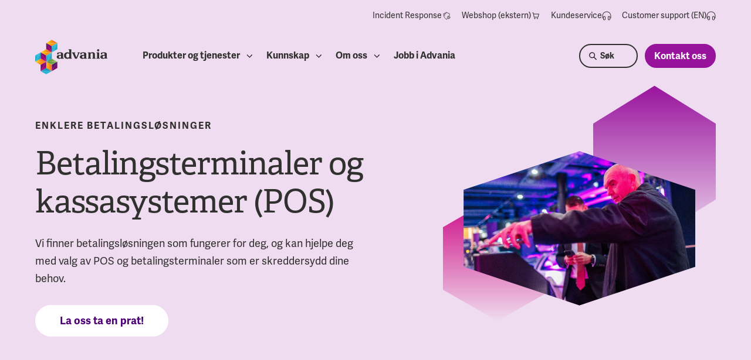

--- FILE ---
content_type: text/html; charset=UTF-8
request_url: https://www.advania.no/produkter-tjenester/digital-arbeidsplass/betalingslosninger
body_size: 42884
content:
<!-- Missing Template at Path: 'advania/languages/lang.html' --><!doctype html><html class="hs-skip-lang-url-rewrite" lang="no"><head>
        <meta charset="utf-8">
        <title>Betalingsterminaler og kassasystemer (POS) | Advania</title>
        <link rel="shortcut icon" href="https://www.advania.no/hubfs/Logoer/Advania%20logoer/Advania-favIcon-RGB.png">
        <meta name="description" content="Utforsk Advanias moderne betalingsterminaler og betalingsløsninger. Effektive, sikre og brukervennlige løsninger for din digitale arbeidsplass. Les mer her">

        

        

        <link rel="preconnect" href="https://use.typekit.net">
        <link rel="preload" href="https://use.typekit.net/vjf2gvt.css" as="style" onload="this.onload=null;this.rel='stylesheet'">
        <noscript>
            <link rel="stylesheet" href="https://use.typekit.net/vjf2gvt.css" type="text/css">
        </noscript>

        <style class="aa-css-vars">
        

        :root {
            --text-dark: ;
            --text-light: ;
            --body-color: ;
            --heading-color: inherit;
            --accent: ;

            --link-color: ;
            --link-color-hover: ;
            --link-text-decoration: none;

            
            

            

            
        }

        .hs-form {
            border-color: ;
        }
        
        </style>

        
        

        <link rel="stylesheet" href="https://cdn.jsdelivr.net/npm/@splidejs/splide@4.1.4/dist/css/splide.min.css">

        <meta name="viewport" content="width=device-width, initial-scale=1">

    
    <meta property="og:description" content="Utforsk Advanias moderne betalingsterminaler og betalingsløsninger. Effektive, sikre og brukervennlige løsninger for din digitale arbeidsplass. Les mer her">
    <meta property="og:title" content="Betalingsterminaler og kassasystemer (POS) | Advania">
    <meta name="twitter:description" content="Utforsk Advanias moderne betalingsterminaler og betalingsløsninger. Effektive, sikre og brukervennlige løsninger for din digitale arbeidsplass. Les mer her">
    <meta name="twitter:title" content="Betalingsterminaler og kassasystemer (POS) | Advania">

    

    
    <style>
a.cta_button{-moz-box-sizing:content-box !important;-webkit-box-sizing:content-box !important;box-sizing:content-box !important;vertical-align:middle}.hs-breadcrumb-menu{list-style-type:none;margin:0px 0px 0px 0px;padding:0px 0px 0px 0px}.hs-breadcrumb-menu-item{float:left;padding:10px 0px 10px 10px}.hs-breadcrumb-menu-divider:before{content:'›';padding-left:10px}.hs-featured-image-link{border:0}.hs-featured-image{float:right;margin:0 0 20px 20px;max-width:50%}@media (max-width: 568px){.hs-featured-image{float:none;margin:0;width:100%;max-width:100%}}.hs-screen-reader-text{clip:rect(1px, 1px, 1px, 1px);height:1px;overflow:hidden;position:absolute !important;width:1px}
</style>

<link rel="stylesheet" href="https://www.advania.no/hubfs/hub_generated/template_assets/1/96343343094/1767954517144/template_style.min.css">
<link rel="stylesheet" href="https://www.advania.no/hubfs/hub_generated/module_assets/1/96349690313/1761306187654/module_search_input_custom.min.css">
<link rel="stylesheet" href="https://www.advania.no/hubfs/hub_generated/template_assets/1/96352643310/1767954513392/template_modal.min.css">
    

    
    <link rel="canonical" href="https://www.advania.no/produkter-tjenester/digital-arbeidsplass/betalingslosninger">

<meta name="facebook-domain-verification" content="82oi5reaw7wt32jap090xqi0o6skbv">
<!-- Updated Didomi script 22.4.2024 @ Markus R / Avidly -->
<script type="text/javascript">window.gdprAppliesGlobally=true;(function(){function n(e){if(!window.frames[e]){if(document.body&&document.body.firstChild){var t=document.body;var r=document.createElement("iframe");r.style.display="none";r.name=e;r.title=e;t.insertBefore(r,t.firstChild)}else{setTimeout(function(){n(e)},5)}}}function e(r,a,o,s,c){function e(e,t,r,n){if(typeof r!=="function"){return}if(!window[a]){window[a]=[]}var i=false;if(c){i=c(e,n,r)}if(!i){window[a].push({command:e,version:t,callback:r,parameter:n})}}e.stub=true;e.stubVersion=2;function t(n){if(!window[r]||window[r].stub!==true){return}if(!n.data){return}var i=typeof n.data==="string";var e;try{e=i?JSON.parse(n.data):n.data}catch(t){return}if(e[o]){var a=e[o];window[r](a.command,a.version,function(e,t){var r={};r[s]={returnValue:e,success:t,callId:a.callId};if(n.source){n.source.postMessage(i?JSON.stringify(r):r,"*")}},a.parameter)}}if(typeof window[r]!=="function"){window[r]=e;if(window.addEventListener){window.addEventListener("message",t,false)}else{window.attachEvent("onmessage",t)}}}e("__uspapi","__uspapiBuffer","__uspapiCall","__uspapiReturn");n("__uspapiLocator");e("__tcfapi","__tcfapiBuffer","__tcfapiCall","__tcfapiReturn");n("__tcfapiLocator");(function(e){var t=document.createElement("link");t.rel="preconnect";t.as="script";var r=document.createElement("link");r.rel="dns-prefetch";r.as="script";var n=document.createElement("link");n.rel="preload";n.as="script";var i=document.createElement("script");i.id="spcloader";i.type="text/javascript";i["async"]=true;i.charset="utf-8";var a="https://sdk.privacy-center.org/"+e+"/loader.js?target="+document.location.hostname;if(window.didomiConfig&&window.didomiConfig.user){var o=window.didomiConfig.user;var s=o.country;var c=o.region;if(s){a=a+"&country="+s;if(c){a=a+"&region="+c}}}t.href="https://sdk.privacy-center.org/";r.href="https://sdk.privacy-center.org/";n.href=a;i.src=a;var d=document.getElementsByTagName("script")[0];d.parentNode.insertBefore(t,d);d.parentNode.insertBefore(r,d);d.parentNode.insertBefore(n,d);d.parentNode.insertBefore(i,d)})("97287281-0be1-45dc-8e19-527958909225")})();</script>
<!-- Didomi custom style Start - Riku Talvinen @ Avidly -->
<style>
  #hs-eu-cookie-confirmation {
	opacity: 0;
    visibility: hidden;
  }
</style>
<!-- Didomi custom style Stop -->
<!-- Google Tag Manager - Added 21.2.2023 by Markus R @ Avidly - Removed GTM integration at the same time -->
<script>(function(w,d,s,l,i){w[l]=w[l]||[];w[l].push({'gtm.start':
new Date().getTime(),event:'gtm.js'});var f=d.getElementsByTagName(s)[0],
j=d.createElement(s),dl=l!='dataLayer'?'&l='+l:'';j.async=true;j.src=
'https://www.googletagmanager.com/gtm.js?id='+i+dl;f.parentNode.insertBefore(j,f);
})(window,document,'script','dataLayer','GTM-PFX7HF9');</script>
<!-- End Google Tag Manager -->
<meta name="google-site-verification" content="0E89iLto7Uk7U3J3cDULAJD9rSqTewtJx3Ew759_UuE">
<script type="text/javascript">
    (function(c,l,a,r,i,t,y){
        c[a]=c[a]||function(){(c[a].q=c[a].q||[]).push(arguments)};
        t=l.createElement(r);t.async=1;t.src="https://www.clarity.ms/tag/"+i;
        y=l.getElementsByTagName(r)[0];y.parentNode.insertBefore(t,y);
    })(window, document, "clarity", "script", "j9e6jdayyd");
</script>
<meta property="og:url" content="https://www.advania.no/produkter-tjenester/digital-arbeidsplass/betalingslosninger">
<meta name="twitter:card" content="summary">
<meta http-equiv="content-language" content="no">






    <meta name="generator" content="HubSpot"></head>
    <body>

        <div class="aa-site-wrapper aa-site-header-color--dark   hs-content-id-99301601529 hs-site-page page  ">
            
                <div data-global-resource-path="advania/templates/partials/site-header.html"><!-- Missing Template at Path: 'advania/languages/lang.html' -->

<div class="aa-navigation--mobile-overlay"></div>

<nav aria-label="Main menu header" class="aa-navigation aa-navigation--mobile hidden-xl-up">
    <a href="#" class="aa-site-header__hamburger js-hamburger-toggle hidden-xl-up">
        <div class="aa-hamburger">
            <span></span>
        </div>
    </a>
    <div class="aa-navigation--mobile__head">
        <div class="aa-back">
            <a href="#back" role="button" aria-label="menu-back">
                <div class="aa-menu-arrow">
                    <svg width="20" height="12" viewbox="0 0 20 12" fill="none" xmlns="http://www.w3.org/2000/svg">
                        <path d="M19.4815 6.48541C19.7744 6.19251 19.7744 5.71764 19.4815 5.42475L14.7085 0.651777C14.4156 0.358884 13.9408 0.358884 13.6479 0.651777C13.355 0.944671 13.355 1.41954 13.6479 1.71244L17.8905 5.95508L13.6479 10.1977C13.355 10.4906 13.355 10.9655 13.6479 11.2584C13.9408 11.5513 14.4156 11.5513 14.7085 11.2584L19.4815 6.48541ZM0.951172 6.70508H18.9512V5.20508H0.951172V6.70508Z" fill="#98139C"></path>
                    </svg>
                </div>
                Tillbaka
            </a>
        </div>
        <div class="aa-language-container">
            <!-- Missing Template at Path: 'advania/languages/lang.html' -->





	



        </div>
        <div class="aa-branding">
            <a href="https://www.advania.no/" aria-label="Startpage">
                
    
    <svg width="503" height="242" viewbox="0 0 503 242" fill="none" xmlns="http://www.w3.org/2000/svg">
    <title>Advania logo</title>
    <path fill-rule="evenodd" clip-rule="evenodd" d="M291.068 131.923H277.634L260.944 95.6143C260.537 94.8074 260.129 94.404 260.129 94.0005C259.722 93.5971 259.722 93.1936 259.315 93.1936C258.908 93.1936 258.501 92.7902 258.094 92.7902H256.466V87.949H279.263V92.7902H278.041H276.006C275.599 92.7902 275.192 93.1936 275.192 93.1936V94.8074C275.599 95.6143 276.006 96.4211 276.413 98.0349L286.997 122.644L297.175 98.4383C297.582 96.8246 298.396 96.0177 298.396 95.2108C298.803 94.404 298.803 94.0005 298.803 93.5971C298.803 93.1936 298.396 93.1936 297.989 92.7902H295.953H295.546V87.949H311.423V92.7902H309.794H308.573C308.166 92.7902 308.166 92.7902 307.759 93.1936C307.352 93.1936 307.352 93.5971 306.945 94.0005C306.538 94.404 306.538 94.8074 306.13 95.6143L291.068 131.923ZM366.787 87.949H384.291V91.9833C384.699 91.5799 385.513 91.1765 386.327 90.773C387.141 90.3696 388.362 89.5627 389.584 89.1593C390.805 88.7559 392.433 87.949 394.062 87.5455C395.69 87.1421 397.725 87.1421 400.168 87.1421C405.46 87.1421 409.531 88.3524 411.973 90.773C414.416 93.1936 416.044 96.8246 416.044 101.666V124.662V126.275C416.044 126.679 416.044 127.082 416.451 127.082C416.859 127.082 416.859 127.486 417.266 127.486H418.894H420.522V132.327H398.54V127.486H398.947H400.575C400.982 127.486 401.389 127.486 401.389 127.082C401.389 127.082 401.796 126.679 401.796 126.275V124.662V104.893V100.052C401.796 98.8418 401.389 97.6314 400.982 96.4211C400.575 95.6143 400.168 94.8074 399.354 94.404C398.54 94.0005 397.318 93.5971 396.097 93.5971C394.876 93.5971 393.654 93.5971 392.433 94.0005C391.212 94.404 390.398 94.8074 389.584 95.2108C388.769 95.6143 387.955 96.0177 387.141 96.8246C386.327 97.228 385.92 97.6314 385.513 98.0349V124.258V125.872C385.513 126.275 385.513 126.679 385.92 126.679C386.327 126.679 386.327 127.082 386.734 127.082H388.362H388.769V131.923H366.787V127.082H368.415H370.043C370.45 127.082 370.858 127.082 370.858 126.679C370.858 126.679 371.265 126.275 371.265 125.872V124.258V95.2108V93.5971C371.265 93.1936 371.265 92.7902 370.858 92.7902C370.45 92.7902 370.45 92.3868 370.043 92.3868H368.415H366.787V87.949ZM445.762 124.662V126.275C445.762 126.679 445.762 127.082 446.169 127.082C446.169 127.082 446.576 127.486 446.983 127.486H448.611H450.24V132.327H427.443V127.486H429.071H430.7C431.107 127.486 431.514 127.486 431.514 127.082C431.514 127.082 431.921 126.679 431.921 126.275V124.662V95.6143V94.0005C431.921 93.5971 431.921 93.1936 431.514 93.1936C431.107 93.1936 431.107 92.7902 430.7 92.7902H429.071H427.443V87.949H446.169V124.662H445.762ZM197.031 127.082H195.402C194.995 127.082 194.588 127.082 194.588 126.679C194.588 126.679 194.181 126.275 194.181 125.872V124.258V100.859C194.181 98.0349 193.774 96.0177 192.553 94.404C191.739 92.7902 190.11 91.1765 188.482 90.3696C186.854 89.1593 184.818 88.7559 182.376 88.3524C179.933 87.949 177.491 87.5455 174.641 87.5455C172.198 87.5455 169.756 87.5455 167.313 87.949C164.871 88.3524 162.835 88.7559 160.8 89.1593C158.764 89.5627 157.543 89.9662 155.915 90.773C154.694 91.1765 153.879 91.5799 153.472 91.5799V102.473H162.835V98.8417V96.8246C162.835 96.4211 163.242 95.6143 163.65 95.2108C164.464 94.404 166.092 93.5971 167.72 93.1936C169.349 92.7902 170.977 92.7902 172.198 92.7902C175.048 92.7902 177.491 93.1936 178.305 94.404C179.526 95.6143 179.933 97.6314 179.933 100.859V106.104H173.013C170.163 106.104 167.313 106.104 164.464 106.507C161.614 106.91 159.172 107.717 157.136 108.524C155.101 109.735 153.472 110.945 152.251 112.962C151.03 114.979 150.216 116.996 150.216 120.224C150.216 122.644 150.623 124.662 151.844 126.275C152.658 127.889 154.286 129.099 155.915 130.31C157.543 131.117 159.579 131.923 161.614 132.327C163.649 132.73 165.685 133.134 168.127 133.134C170.163 133.134 172.198 132.73 173.827 132.327C175.455 131.923 176.676 131.52 177.898 130.713C178.712 130.31 179.526 129.906 179.933 129.503V131.923H181.561H198.252V127.082H197.031ZM179.119 124.258C178.712 124.662 177.898 125.065 177.491 125.469C176.676 125.872 175.862 126.275 175.048 126.679C174.234 127.082 173.013 127.082 171.791 127.082C169.756 127.082 168.127 126.679 166.906 125.469C165.685 124.258 164.871 122.644 164.871 119.82C164.871 117.803 165.278 116.189 166.092 114.979C166.906 113.769 168.127 112.962 169.349 112.559C170.57 112.155 171.791 112.155 173.013 112.155H180.34V123.451C179.933 123.451 179.526 123.855 179.119 124.258ZM358.645 127.082H357.017C356.609 127.082 356.202 127.082 356.202 126.679C356.202 126.679 355.795 126.275 355.795 125.872V124.258V100.859C355.795 98.0349 355.388 96.0177 354.167 94.404C353.353 92.7902 351.724 91.1765 350.096 90.3696C348.468 89.1593 346.432 88.7559 343.99 88.3524C341.547 87.949 339.105 87.5455 336.255 87.5455C333.812 87.5455 331.37 87.5455 328.927 87.949C326.485 88.3524 324.449 88.7559 322.414 89.1593C320.379 89.5627 319.157 89.9662 317.529 90.773C316.308 91.1765 315.493 91.5799 315.086 91.5799V102.473H323.635V98.8417V96.8246C323.635 96.4211 324.042 95.6143 324.449 95.2108C325.264 94.404 326.892 93.5971 328.52 93.1936C330.149 92.7902 331.777 92.7902 332.998 92.7902C335.848 92.7902 338.29 93.1936 339.105 94.404C340.326 95.6143 340.733 97.6314 340.733 100.859V106.104H333.812C330.963 106.104 328.113 106.104 325.264 106.507C322.414 106.91 319.971 107.717 317.936 108.524C315.901 109.735 314.272 110.945 313.051 112.962C311.83 114.979 311.016 116.996 311.016 120.224C311.016 122.644 311.423 124.662 312.644 126.275C313.458 127.889 315.086 129.099 316.715 130.31C318.343 131.117 320.379 131.923 322.414 132.327C324.449 132.73 326.485 133.134 328.927 133.134C330.963 133.134 332.998 132.73 334.627 132.327C336.255 131.923 337.476 131.52 338.698 130.713C339.512 130.31 340.326 129.906 340.733 129.503V131.923H342.361H359.052V127.082H358.645ZM341.14 124.258C340.733 124.662 339.919 125.065 339.512 125.469C338.698 125.872 337.883 126.275 337.069 126.679C336.255 127.082 335.034 127.082 333.812 127.082C331.777 127.082 330.149 126.679 328.927 125.469C327.706 124.258 326.892 122.644 326.892 119.82C326.892 117.803 327.299 116.189 328.113 114.979C328.927 113.769 330.149 112.962 331.37 112.559C332.591 112.155 333.812 112.155 335.034 112.155H341.954V123.451C341.954 123.451 341.547 123.855 341.14 124.258ZM501.94 127.082H500.312C499.905 127.082 499.497 127.082 499.497 126.679C499.497 126.679 499.09 126.275 499.09 125.872V124.258V100.859C499.09 98.0349 498.683 96.0177 497.462 94.404C496.648 92.7902 495.019 91.1765 493.391 90.3696C491.763 89.5627 489.727 88.7559 487.285 88.3524C484.842 87.949 482.4 87.5455 479.55 87.5455C477.108 87.5455 474.665 87.5455 472.223 87.949C469.78 88.3524 467.745 88.7559 465.709 89.1593C463.674 89.5627 462.452 89.9662 460.824 90.773C459.603 91.1765 458.789 91.5799 458.382 91.5799V102.473H466.93V98.8417V96.8246C466.93 96.4211 467.337 95.6143 467.745 95.2108C468.559 94.404 470.187 93.5971 471.815 93.1936C473.444 92.7902 475.072 92.7902 476.293 92.7902C479.143 92.7902 481.586 93.1936 482.4 94.404C483.621 95.6143 484.028 97.6314 484.028 100.859V106.104H477.108C474.258 106.104 471.408 106.507 468.559 106.507C465.709 106.91 463.267 107.717 461.231 108.524C459.196 109.735 457.567 110.945 456.346 112.962C455.125 114.979 454.311 116.996 454.311 120.224C454.311 122.644 454.718 124.662 455.939 126.275C456.753 127.889 458.382 129.099 460.01 130.31C461.638 131.117 463.674 131.923 465.709 132.327C467.745 132.73 469.78 133.134 472.223 133.134C474.258 133.134 476.293 132.73 477.922 132.327C479.55 131.923 480.771 131.52 481.993 130.713C482.807 130.31 483.621 129.906 484.028 129.503V131.52H485.656H502.347V126.679H501.94V127.082ZM484.028 124.258C483.621 124.662 482.807 125.065 482.4 125.469C481.586 125.872 480.771 126.275 479.957 126.679C479.143 127.082 477.922 127.082 476.701 127.082C474.665 127.082 473.037 126.679 471.815 125.469C470.594 124.258 469.78 122.644 469.78 119.82C469.78 117.803 470.187 116.189 471.001 114.979C471.815 113.769 473.037 112.962 474.258 112.559C475.479 112.155 476.701 112.155 477.922 112.155H485.249V123.451C485.249 123.451 484.842 123.855 484.028 124.258ZM254.023 127.082H252.395C251.988 127.082 251.581 127.082 251.581 126.679C251.581 126.679 251.174 126.275 251.174 125.872V124.258V66.1634H232.447V71.0047H234.076H235.704C236.111 71.0047 236.518 71.0047 236.518 71.4081C236.925 71.4081 236.925 71.8116 236.925 72.215V73.8287V91.5799C236.111 90.3696 234.483 89.5627 232.447 88.7559C230.412 87.949 227.562 87.5455 224.306 87.5455C221.456 87.5455 218.606 87.949 215.757 88.7559C212.907 89.5627 210.465 91.1765 208.429 92.7902C206.394 94.8074 204.765 97.228 203.137 100.052C201.916 102.876 201.102 106.507 201.102 110.541C201.102 114.979 201.916 118.61 203.137 121.434C204.358 124.258 206.394 126.679 208.429 128.293C210.465 129.906 212.907 131.117 215.757 131.923C218.606 132.73 221.049 133.134 223.492 133.134C225.934 133.134 227.969 132.73 229.598 132.327C231.226 131.923 232.855 131.117 234.076 130.31C235.297 129.906 236.111 129.099 236.518 128.696V131.923H238.147H254.837V127.082H254.023ZM226.748 95.2108C232.855 95.2108 236.111 98.8418 236.925 100.455V119.014C235.704 121.031 232.855 125.065 227.155 125.065C221.049 125.065 217.792 121.434 216.978 119.82C215.757 117.4 215.757 113.365 215.757 110.138C215.757 106.507 216.164 102.876 217.385 100.859C219.828 97.228 223.084 95.2108 226.748 95.2108ZM438.841 65.76C434.77 65.76 431.107 68.9875 431.107 73.4253C431.107 77.4596 434.363 81.0906 438.841 81.0906C442.912 81.0906 446.576 77.8631 446.576 73.4253C446.576 68.9875 443.319 65.76 438.841 65.76Z" fill="white" />
    <path fill-rule="evenodd" clip-rule="evenodd" d="M115.206 87.9489V43.9744L76.9395 22.1889L115.206 87.9489Z" fill="url(#paint0_linear_1308_27756)" />
    <path fill-rule="evenodd" clip-rule="evenodd" d="M76.9395 22.189L115.206 0L153.879 22.189H76.9395Z" fill="url(#paint1_linear_1308_27756)" />
    <path fill-rule="evenodd" clip-rule="evenodd" d="M153.88 22.1889V65.7599L115.206 87.9489L153.88 22.1889Z" fill="url(#paint2_linear_1308_27756)" />
    <path fill-rule="evenodd" clip-rule="evenodd" d="M76.9395 22.1889V65.7599L115.206 87.9489L76.9395 22.1889Z" fill="url(#paint3_linear_1308_27756)" />
    <path fill-rule="evenodd" clip-rule="evenodd" d="M115.206 87.9489V43.9744L153.88 22.1889L115.206 87.9489Z" fill="url(#paint4_linear_1308_27756)" />
    <path fill-rule="evenodd" clip-rule="evenodd" d="M153.879 22.1889L115.206 43.9744L76.9395 22.1889H153.879Z" fill="url(#paint5_linear_1308_27756)" />
    <path fill-rule="evenodd" clip-rule="evenodd" d="M153.879 153.709L115.206 175.898L76.9395 153.709H153.879Z" fill="url(#paint6_linear_1308_27756)" />
    <path fill-rule="evenodd" clip-rule="evenodd" d="M153.879 153.709V197.683L115.206 219.872L153.879 153.709Z" fill="url(#paint7_linear_1308_27756)" />
    <path fill-rule="evenodd" clip-rule="evenodd" d="M115.206 219.872V175.898L153.879 153.709L115.206 219.872Z" fill="url(#paint8_linear_1308_27756)" />
    <path fill-rule="evenodd" clip-rule="evenodd" d="M76.9395 153.709V197.683L115.206 219.872L76.9395 153.709Z" fill="url(#paint9_linear_1308_27756)" />
    <path fill-rule="evenodd" clip-rule="evenodd" d="M115.206 219.872V175.898L76.9395 153.709L115.206 219.872Z" fill="url(#paint10_linear_1308_27756)" />
    <path fill-rule="evenodd" clip-rule="evenodd" d="M76.9395 153.709L115.206 131.923L153.879 153.709H76.9395Z" fill="url(#paint11_linear_1308_27756)" />
    <path fill-rule="evenodd" clip-rule="evenodd" d="M38.2661 87.949L76.9395 65.76L115.206 87.949H38.2661Z" fill="url(#paint12_linear_1308_27756)" />
    <path fill-rule="evenodd" clip-rule="evenodd" d="M115.206 87.9491V131.924L76.9395 153.709L115.206 87.9491Z" fill="url(#paint13_linear_1308_27756)" />
    <path fill-rule="evenodd" clip-rule="evenodd" d="M76.9395 153.709V109.735L38.2661 87.9491L76.9395 153.709Z" fill="url(#paint14_linear_1308_27756)" />
    <path fill-rule="evenodd" clip-rule="evenodd" d="M38.2661 87.9491V131.924L76.9395 153.709L38.2661 87.9491Z" fill="url(#paint15_linear_1308_27756)" />
    <path fill-rule="evenodd" clip-rule="evenodd" d="M76.9395 153.709V109.735L115.206 87.9491L76.9395 153.709Z" fill="url(#paint16_linear_1308_27756)" />
    <path fill-rule="evenodd" clip-rule="evenodd" d="M115.206 87.9491L76.9395 109.735L38.2661 87.9491H115.206Z" fill="url(#paint17_linear_1308_27756)" />
    <path fill-rule="evenodd" clip-rule="evenodd" d="M76.9397 153.709L38.2663 175.898L0 153.709H76.9397Z" fill="url(#paint18_linear_1308_27756)" />
    <path fill-rule="evenodd" clip-rule="evenodd" d="M0 153.709V109.735L38.2663 87.9491L0 153.709Z" fill="url(#paint19_linear_1308_27756)" />
    <path fill-rule="evenodd" clip-rule="evenodd" d="M0 153.709L38.2663 131.923L76.9397 153.709H0Z" fill="url(#paint20_linear_1308_27756)" />
    <path fill-rule="evenodd" clip-rule="evenodd" d="M38.2663 87.9491V131.924L0 153.709L38.2663 87.9491Z" fill="url(#paint21_linear_1308_27756)" />
    <path fill-rule="evenodd" clip-rule="evenodd" d="M76.9395 153.709V197.684L38.2661 219.873L76.9395 153.709Z" fill="url(#paint22_linear_1308_27756)" />
    <path fill-rule="evenodd" clip-rule="evenodd" d="M115.206 219.872L76.9395 241.658L38.2661 219.872H115.206Z" fill="url(#paint23_linear_1308_27756)" />
    <path fill-rule="evenodd" clip-rule="evenodd" d="M38.2661 219.872L76.9395 197.683L115.206 219.872H38.2661Z" fill="url(#paint24_linear_1308_27756)" />
    <path fill-rule="evenodd" clip-rule="evenodd" d="M38.2661 219.873V175.898L76.9395 153.709L38.2661 219.873Z" fill="url(#paint25_linear_1308_27756)" />
    
    </svg>

            </a>
        </div>
    </div>

	


	<ul class="" role="menu"><li class="hs-menu-item hs-menu-depth-1 aa-mega-menu hs-item-has-children active-ancestor active-parent" role="menuitem">
		<a href="#" aria-haspopup="true" aria-expanded="false">Produkter og tjenester</a><ul class="hs-menu-children-wrapper" role="menu"><li class="hs-menu-item hs-menu-depth-2" role="menuitem">
		<a href="https://www.advania.no/produkter-tjenester/digital-arbeidsplass/advania-finans">Sirkulær IT <svg xmlns="http://www.w3.org/2000/svg" id="Layer_3" viewbox="0 0 200 200"><defs><style>.cls-1{fill:none;stroke:#98139c;stroke-linecap:round;stroke-linejoin:round;stroke-width:6px;}</style></defs><path class="cls-1" d="M53.61,115v30h-30" /><path class="cls-1" d="M143.61,85v-30h30" /><path class="cls-1" d="M145.49,54.98c24.86,25.9,24.02,67.06-1.88,91.92-18.66,17.91-46.15,23.06-70.02,13.11" /><path class="cls-1" d="M51.72,145.02c-24.83-25.94-23.93-67.1,2.01-91.93,18.64-17.85,46.07-22.98,69.91-13.08" /></svg></a></li><li class="hs-menu-item hs-menu-depth-2 hs-item-has-children" role="menuitem">
		<a href="https://www.advania.no/produkter-tjenester/kunstig-intelligens" aria-haspopup="true" aria-expanded="false">AI-tjenester <svg xmlns="http://www.w3.org/2000/svg" id="Layer_1" data-name="Layer 1" viewbox="0 0 200 200">   <defs>     <style>       .cls-1 {         fill: none;         stroke: #98139c;         stroke-linecap: round;         stroke-linejoin: round;         stroke-width: 6px;       }     </style>   </defs>   <path class="cls-1" d="m153.03,46.97c29.29,29.29,29.29,76.77,0,106.07-29.29,29.29-76.77,29.29-106.07,0-29.29-29.3-29.29-76.78,0-106.07,21.09-21.09,51.61-26.99,77.99-17.72" />   <polyline class="cls-1" points="49.23 101.94 60.36 101.94 70.44 85.25 82.86 125.22 95.28 60.81 110.02 139.19 122.44 87.19 131.75 122.51 140.68 102.33 150.77 102.33" /> </svg></a><ul class="hs-menu-children-wrapper" role="menu"><li class="hs-menu-item hs-menu-depth-3" role="menuitem">
		<a href="https://www.advania.no/produkter-tjenester/kunstig-intelligens/ai-raadgivning">AI-rådgivning</a></li><li class="hs-menu-item hs-menu-depth-3" role="menuitem">
		<a href="https://www.advania.no/produkter-tjenester/kunstig-intelligens/innebygd-ai">Innebygd AI</a></li><li class="hs-menu-item hs-menu-depth-3" role="menuitem">
		<a href="https://www.advania.no/produkter-tjenester/kunstig-intelligens/generativ-ai">Generativ AI</a></li><li class="hs-menu-item hs-menu-depth-3" role="menuitem">
		<a href="https://www.advania.no/produkter-tjenester/kunstig-intelligens/business-analytics-maskinlaering">Business Analytics og maskinlæring</a></li><li class="hs-menu-item hs-menu-depth-3" role="menuitem">
		<a href="https://www.advania.no/produkter-tjenester/kunstig-intelligens/ai-framework-advania">AI Framework</a></li></ul></li><li class="hs-menu-item hs-menu-depth-2 hs-item-has-children active-ancestor active-parent" role="menuitem">
		<a href="https://www.advania.no/produkter-tjenester/digital-arbeidsplass" aria-haspopup="true" aria-expanded="false">Digital arbeidsplass <svg xmlns="http://www.w3.org/2000/svg" fill="none" viewbox="0 0 25 25"> <g transform="matrix(1.0416666666666667,0,0,1.0416666666666667,0,0)"><path fill="#ffffff" d="M20.5 23.5H1.5L3.5 19.5H18.5L20.5 23.5Z" /><path fill="#ffffff" d="M22.5 14.5V0.5H0.5V14.5H9.5V16L7.5 17.5H15.5L13.5 16V14.5H22.5Z" /><path fill="#fee0ff" d="M22.5 0.5L0.5 11.5H22.5V0.5Z" /><path stroke="#98139c" stroke-linecap="round" stroke-linejoin="round" d="M22.5 0.5H0.5V14.5H22.5V0.5Z" /><path stroke="#98139c" stroke-linecap="round" stroke-linejoin="round" d="M0.5 11.5H22.5" /><path stroke="#98139c" stroke-linecap="round" stroke-linejoin="round" d="M13.5 14.5V16L15.5 17.5H7.5L9.5 16V14.5" /><path stroke="#98139c" stroke-linecap="round" stroke-linejoin="round" d="M20.5 23.5H1.5L3.5 19.5H18.5L20.5 23.5Z" /><path stroke="#98139c" stroke-linecap="round" stroke-linejoin="round" d="M4.5 21.5H5.5" /><path stroke="#98139c" stroke-linecap="round" stroke-linejoin="round" d="M7.5 21.5H8.5" /><path stroke="#98139c" stroke-linecap="round" stroke-linejoin="round" d="M10.5 21.5H11.5" /><path stroke="#98139c" stroke-linecap="round" stroke-linejoin="round" d="M13.5 21.5H14.5" /><path stroke="#98139c" stroke-linecap="round" stroke-linejoin="round" d="M16.5 21.5H17.5" /></g></svg></a><ul class="hs-menu-children-wrapper" role="menu"><li class="hs-menu-item hs-menu-depth-3" role="menuitem">
		<a href="https://www.advania.no/produkter-tjenester/digital-arbeidsplass/utstyr">Utstyr til arbeidsplassen</a></li><li class="hs-menu-item hs-menu-depth-3" role="menuitem">
		<a href="https://www.advania.no/produkter-tjenester/digital-arbeidsplass/nettverk-og-lagring">Nettverk og lagring</a></li><li class="hs-menu-item hs-menu-depth-3" role="menuitem">
		<a href="https://www.advania.no/produkter-tjenester/digital-arbeidsplass/programvare-lisenser">Programvare og lisenser</a></li><li class="hs-menu-item hs-menu-depth-3 active-ancestor active-parent active" role="menuitem">
		<a href="https://www.advania.no/produkter-tjenester/digital-arbeidsplass/betalingslosninger" aria-current="page">Betalingsløsninger</a></li><li class="hs-menu-item hs-menu-depth-3" role="menuitem">
		<a href="https://www.advania.no/produkter-tjenester/digital-arbeidsplass/kundesenter">Kundesenter</a></li></ul></li><li class="hs-menu-item hs-menu-depth-2 hs-item-has-children" role="menuitem">
		<a href="https://www.advania.no/produkter-tjenester/it-sikkerhet" aria-haspopup="true" aria-expanded="false">IT-sikkerhet <svg xmlns="http://www.w3.org/2000/svg" fill="none" viewbox="0 0 25 25"> <g transform="matrix(1.0416666666666667,0,0,1.0416666666666667,0,0)"><path fill="#ffffff" d="M4.5 11.5L11.5 7.5L18.5 11.5V19.5L11.5 23.5L4.5 19.5V11.5Z" /><path fill="#fee0ff" d="M11.5 7.5V12.5L13 14L11.5 15.5V23.5L18.5 19.5V11.5L11.5 7.5Z" /><path stroke="#98139c" stroke-linecap="round" stroke-linejoin="round" stroke-miterlimit="10" d="M11.5 18.5V15.5" /><path stroke="#98139c" stroke-linecap="round" stroke-linejoin="round" stroke-miterlimit="10" d="M4.5 11.5L11.5 7.5L18.5 11.5V19.5L11.5 23.5L4.5 19.5V11.5Z" /><path stroke="#98139c" stroke-linecap="round" stroke-linejoin="round" stroke-miterlimit="10" d="M16.5 10.4V3.4L11.5 0.5L6.5 3.4V10.4" /><path stroke="#98139c" stroke-linecap="round" stroke-linejoin="round" stroke-miterlimit="10" d="M11.4885 12.5909L10.0035 14.076L11.4887 15.561L12.9736 14.0758L11.4885 12.5909Z" /></g></svg></a><ul class="hs-menu-children-wrapper" role="menu"><li class="hs-menu-item hs-menu-depth-3" role="menuitem">
		<a href="https://www.advania.no/produkter-tjenester/konsulenttjenester/informasjonssikkerhet">Informasjonssikkerhet</a></li><li class="hs-menu-item hs-menu-depth-3 hs-item-has-children" role="menuitem">
		<a href="https://www.advania.no/produkter-tjenester/it-sikkerhet/cybersikkerhet" aria-haspopup="true" aria-expanded="false">Advania Cyber Defence Center</a><ul class="hs-menu-children-wrapper" role="menu"><li class="hs-menu-item hs-menu-depth-4" role="menuitem">
		<a href="https://www.advania.no/produkter-tjenester/it-sikkerhet/soc">SOC</a></li><li class="hs-menu-item hs-menu-depth-4" role="menuitem">
		<a href="https://www.advania.no/produkter-tjenester/it-sikkerhet/incident-response-team">Incident Response Team (IRT)</a></li><li class="hs-menu-item hs-menu-depth-4" role="menuitem">
		<a href="https://www.advania.no/produkter-tjenester/it-sikkerhet/etteretning">Etteretning</a></li><li class="hs-menu-item hs-menu-depth-4" role="menuitem">
		<a href="https://www.advania.no/produkter-tjenester/it-sikkerhet/cybersikkerhet/digital-etterforskning">Digital etterforskning</a></li></ul></li></ul></li><li class="hs-menu-item hs-menu-depth-2 hs-item-has-children" role="menuitem">
		<a href="https://www.advania.no/produkter-tjenester/skytjenester" aria-haspopup="true" aria-expanded="false">Skytjenester  <svg xmlns="http://www.w3.org/2000/svg" viewbox="0 0 41 41" fill="none"> <g clip-path="url(#clip0_1415_27889)"> <path d="M38.3333 26.6986H33.3333L30.8333 28.3653H10.8333L7.49996 25.032H1.66663L7.49996 32.532H34.1666L38.3333 26.6986Z" fill="#FEE0FF" /> <path d="M25 19.1986H30.8333M35.8333 19.1986H30.8333L26.6666 9.19861H18.3333L14.1666 15.8653H7.49996L1.66663 25.0319L7.49996 32.5319H34.1666L38.3333 26.6986L35.8333 19.1986Z" stroke="#98139C" stroke-width="1.67" stroke-linecap="round" stroke-linejoin="round" /> </g> <defs> <clippath id="clip0_1415_27889"> <rect width="40" height="40" fill="white" transform="translate(0.833252 0.0319824)" /> </clippath> </defs> </svg></a><ul class="hs-menu-children-wrapper" role="menu"><li class="hs-menu-item hs-menu-depth-3" role="menuitem">
		<a href="https://www.advania.no/produkter-tjenester/skytjenester/skyadopsjon">Skyadopsjon</a></li><li class="hs-menu-item hs-menu-depth-3" role="menuitem">
		<a href="https://www.advania.no/produkter-tjenester/skytjenester/hybrid-datasenter">Hybrid datasenter</a></li></ul></li><li class="hs-menu-item hs-menu-depth-2 hs-item-has-children" role="menuitem">
		<a href="https://www.advania.no/produkter-tjenester/konsulenttjenester" aria-haspopup="true" aria-expanded="false">Konsulenttjenester   <svg xmlns="http://www.w3.org/2000/svg" fill="none" viewbox="0 0 25 25"> <g transform="matrix(1.0416666666666667,0,0,1.0416666666666667,0,0)"><path fill="#ffffff" d="M21.5 6.662L23.5 4.666L22.509 2.928L19.754 3.637L18.093 2.674L17.5 0.5H15.5L14.907 2.674L13.246 3.637L10.49 2.928L9.5 4.666L11.5 6.662V8.338L9.5 10.334L10.49 12.072L13.246 11.363L14.907 12.326L15.5 14.5H17.5L18.093 12.326L19.754 11.363L22.509 12.072L23.5 10.334L21.5 8.338V6.662Z" /><path fill="#ffffff" d="M8.5 18.5V14.5H7.5L5 18.5H3.5V17.5H0.5V23.5H3.5V22.5H9L17 20.5L18.5 18.5H8.5Z" /><path fill="#fee0ff" d="M3.5 19.5H0.5V23.5H3.5V19.5Z" /><path fill="#fee0ff" d="M20.887 3.346L12.739 11.493L13.246 11.363L14.907 12.326L15.5 14.5H17.5L18.093 12.326L19.754 11.363L22.51 12.072L23.5 10.334L21.5 8.338V6.662L23.5 4.666L22.51 2.928L20.887 3.346Z" /><path stroke="#98139c" stroke-linecap="round" stroke-linejoin="round" d="M3.5 22.5H9L17 20.5L18.5 18.5H8.5V14.5H7.5L5 18.5H3.5" /><path stroke="#98139c" stroke-linecap="round" stroke-linejoin="round" d="M3.5 17.5H0.5V23.5H3.5V17.5Z" /><path stroke="#98139c" stroke-linecap="round" stroke-linejoin="round" d="M13.5 6L16.5 4.225L19.5 6V9L16.5 10.775L13.5 9V6Z" /><path stroke="#98139c" stroke-linecap="round" stroke-linejoin="round" d="M16.5 7L16 7.5L16.5 8" /><path stroke="#98139c" stroke-linecap="round" stroke-linejoin="round" d="M16.5 7L17 7.5L16.5 8" /><path stroke="#98139c" stroke-linecap="round" stroke-linejoin="round" d="M21.5 6.662L23.5 4.666L22.509 2.928L19.754 3.637L18.093 2.674L17.5 0.5H15.5L14.907 2.674L13.246 3.637L10.49 2.928L9.5 4.666L11.5 6.662V8.338L9.5 10.334L10.49 12.072L13.246 11.363L14.907 12.326L15.5 14.5H17.5L18.093 12.326L19.754 11.363L22.509 12.072L23.5 10.334L21.5 8.338V6.662Z" /></g></svg></a><ul class="hs-menu-children-wrapper" role="menu"><li class="hs-menu-item hs-menu-depth-3" role="menuitem">
		<a href="https://www.advania.no/produkter-tjenester/konsulenttjenester/forretningsapplikasjoner-crm">Forretningsapplikasjoner og CRM</a></li><li class="hs-menu-item hs-menu-depth-3" role="menuitem">
		<a href="https://www.advania.no/produkter-tjenester/konsulenttjenester/innsikt-analyse">Innsikt og analyse</a></li><li class="hs-menu-item hs-menu-depth-3" role="menuitem">
		<a href="https://www.advania.no/produkter-tjenester/konsulenttjenester/eiendomsforvaltning">Eiendomsforvaltning</a></li><li class="hs-menu-item hs-menu-depth-3" role="menuitem">
		<a href="https://www.advania.no/produkter-tjenester/konsulenttjenester/informasjonssikkerhet">Informasjonssikkerhet</a></li><li class="hs-menu-item hs-menu-depth-3" role="menuitem">
		<a href="https://www.advania.no/produkter-tjenester/konsulenttjenester/strategisk-radgivning">Strategisk rådgivning</a></li><li class="hs-menu-item hs-menu-depth-3" role="menuitem">
		<a href="https://www.advania.no/produkter-tjenester/konsulenttjenester/design-utvikling">Design og utvikling</a></li><li class="hs-menu-item hs-menu-depth-3" role="menuitem">
		<a href="https://www.advania.no/produkter-tjenester/konsulenttjenester/systemintegrasjon">Integrasjon</a></li></ul></li></ul></li><li class="hs-menu-item hs-menu-depth-1 hs-item-has-children" role="menuitem">
		<a href="https://www.advania.no/kunnskap" aria-haspopup="true" aria-expanded="false">Kunnskap</a><ul class="hs-menu-children-wrapper" role="menu"><li class="hs-menu-item hs-menu-depth-2" role="menuitem">
		<a href="https://www.advania.no/kunnskap/artikler">Artikler  <svg xmlns="http://www.w3.org/2000/svg" viewbox="0 0 41 41" fill="none"> <g clip-path="url(#clip0_1415_27921)"> <path d="M23.3332 7.53198V19.1986H13.3332L23.3332 7.53198ZM39.9999 35.8653L36.6665 39.1986H4.99988L8.33321 35.8653H39.9999Z" fill="#FEE0FF" /> <path d="M4.99996 39.1987H36.6666L40 35.8653V2.53198H8.33329V35.8653L4.99996 39.1987ZM4.99996 39.1987L1.66663 35.8653V14.1986H4.99996V32.532" stroke="#98139C" stroke-width="1.67" stroke-linecap="round" stroke-linejoin="round" /> <path d="M13.3333 34.1986H34.9999M13.3333 7.53198H23.3333V19.1986H13.3333V7.53198ZM28.3333 9.19865H34.9999H28.3333ZM28.3333 14.1986H34.9999H28.3333ZM28.3333 19.1986H34.9999H28.3333ZM13.3333 24.1986H34.9999H13.3333ZM13.3333 29.1986H34.9999H13.3333Z" stroke="#98139C" stroke-width="1.67" stroke-linecap="round" stroke-linejoin="round" /> </g> <defs> <clippath id="clip0_1415_27921"> <rect width="40" height="40" fill="white" transform="translate(0.833252 0.0319824)" /> </clippath> </defs> </svg></a></li><li class="hs-menu-item hs-menu-depth-2" role="menuitem">
		<a href="https://www.advania.no/kunnskap/webinarer-arrangementer">Webinarer og arrangementer <svg xmlns="http://www.w3.org/2000/svg" viewbox="0 0 41 41" fill="none"> <g clip-path="url(#clip0_1415_27943)"> <path d="M1.66663 35.8652H38.3333V39.1986H1.66663V35.8652ZM6.66663 20.8652H13.3333V27.5319H6.66663V20.8652ZM26.6666 27.5319H33.3333V34.1986H26.6666V27.5319Z" fill="#FEE0FF" /> <path d="M9.99996 2.53198V9.19865V2.53198ZM16.6666 2.53198V9.19865V2.53198ZM23.3333 2.53198V9.19865V2.53198ZM30 2.53198V9.19865V2.53198ZM1.66663 5.86532H38.3333V39.1987H1.66663V5.86532Z" stroke="#98139C" stroke-width="1.67" stroke-miterlimit="10" stroke-linecap="round" stroke-linejoin="round" /> <path d="M6.66663 27.5321H33.3333M13.3333 20.8654V14.1987H33.3333V34.1987H6.66663V20.8654H13.3333ZM13.3333 20.8654V34.1987V20.8654ZM20 14.1987V34.1987V14.1987ZM26.6666 14.1987V34.1987V14.1987ZM13.3333 20.8654H33.3333H13.3333Z" stroke="#98139C" stroke-width="1.67" stroke-miterlimit="10" stroke-linecap="round" stroke-linejoin="round" /> </g> <defs> <clippath id="clip0_1415_27943"> <rect width="40" height="40" fill="white" transform="translate(0.833252 0.0319824)" /> </clippath> </defs> </svg></a></li><li class="hs-menu-item hs-menu-depth-2" role="menuitem">
		<a href="https://www.advania.no/kunnskap/guider-nedlastbart-innhold">Guider og nedlastbart innhold <svg xmlns="http://www.w3.org/2000/svg" fill="none" viewbox="0 0 25 25"> <g transform="matrix(1.0416666666666667,0,0,1.0416666666666667,0,0)"><path fill="#ffffff" d="M0.5 2.5V19.5H10.5V23.5H13.5V19.5H23.5V2.5H0.5Z" /><path fill="#fee0ff" d="M13.5 22H10.5V23.5H13.5V22Z" /><path fill="#fee0ff" d="M16.5 7.7L19.5 9L16.5 10.3V14L12.5 16L8.5 14V13.6L6.7 14.9L7 15.5H5.9L0.5 19.5H23.5V2.5L16.5 7.7Z" /><path stroke="#98139c" stroke-linecap="round" stroke-linejoin="round" stroke-miterlimit="10" d="M23.5 2.5H0.5V19.5H23.5V2.5Z" /><path stroke="#98139c" stroke-linecap="round" stroke-linejoin="round" stroke-miterlimit="10" d="M6.5 23.5H17.5" /><path stroke="#98139c" stroke-linecap="round" stroke-linejoin="round" stroke-miterlimit="10" d="M10.5 19.5V23.5" /><path stroke="#98139c" stroke-linecap="round" stroke-linejoin="round" stroke-miterlimit="10" d="M13.5 19.5V23.5" /><path stroke="#98139c" stroke-linecap="round" stroke-linejoin="round" stroke-miterlimit="10" d="M12.5 12L19.5 9L12.5 6L5.5 9L12.5 12Z" /><path stroke="#98139c" stroke-linecap="round" stroke-linejoin="round" stroke-miterlimit="10" d="M8.5 10.3V14L12.5 16L16.5 14V10.3" /><path stroke="#98139c" stroke-linecap="round" stroke-linejoin="round" stroke-miterlimit="10" d="M5.5 9V12.5" /><path stroke="#98139c" stroke-linecap="round" stroke-linejoin="round" stroke-miterlimit="10" d="M5.5 12.5L4 15.5H7L5.5 12.5Z" /></g></svg></a></li><li class="hs-menu-item hs-menu-depth-2" role="menuitem">
		<a href="https://www.advania.no/kundereferanser">Kundereferanser <svg xmlns="http://www.w3.org/2000/svg" viewbox="0 0 41 41" fill="none"> <g clip-path="url(#clip0_1415_27934)"> <path d="M29.1666 19.1987L25 14.1987L20.8333 17.5321V27.5321L29.1666 19.1987ZM1.66663 28.3654H8.33329V35.8654H1.66663V28.3654ZM40 14.1987H33.3333V6.69873H40V14.1987Z" fill="#FEE0FF" /> <path d="M33.3333 5.0319L18.3333 0.865234L1.66663 9.19857L4.99996 10.8652L15 7.5319M33.3333 4.19857H40V14.1986H33.3333V4.19857Z" stroke="#98139C" stroke-width="1.67" stroke-linecap="round" stroke-linejoin="round" /> <path d="M28.3333 12.5319L22.5 9.19857H16.6666L15 7.5319L16.6666 5.86523H23.3333M8.33329 35.0319L23.3333 39.1986L40 30.8652L36.6666 29.1986L26.6666 32.5319M1.66663 25.8652H8.33329V35.8652H1.66663V25.8652Z" stroke="#98139C" stroke-width="1.67" stroke-linecap="round" stroke-linejoin="round" /> <path d="M13.3332 27.5321L19.1665 30.8654H24.9999L26.6665 32.5321L24.9999 34.1987H18.3332M20.8332 27.5321L29.1665 19.1987L24.9999 14.1987L20.8332 17.5321L16.6665 14.1987L12.4999 19.1987L20.8332 27.5321Z" stroke="#98139C" stroke-width="1.67" stroke-linecap="round" stroke-linejoin="round" /> </g> <defs> <clippath id="clip0_1415_27934"> <rect width="40" height="40" fill="white" transform="translate(0.833252 0.0319824)" /> </clippath> </defs> </svg></a></li><li class="hs-menu-item hs-menu-depth-2" role="menuitem">
		<a href="https://www.advania.no/it-ordboka">IT-Ordboka <svg xmlns="http://www.w3.org/2000/svg" width="41" height="41" viewbox="0 0 41 41" fill="none"> <g clip-path="url(#clip0_1415_27982)"> <path d="M5.83329 9.19861H36.6666V15.8653H9.16663L5.83329 9.19861ZM1.66663 21.6986H33.3333V27.5319H4.99996L1.66663 21.6986ZM5.83329 33.3653H36.6666V39.1986H9.16663L5.83329 33.3653Z" fill="#FEE0FF" /> <path d="M20 9.19861V20.8653L23.3333 17.5319L26.6667 20.8653V9.19861H20Z" fill="#FEE0FF" /> <path d="M38.3333 2.53198H9.16663L5.83329 9.19865L9.16663 15.8653M38.3333 15.8653H26.6666M36.6666 2.53198V15.8653M8.83329 27.532H4.99996L1.66663 21.6987L4.99996 15.8653H9.16663M20 15.8653H9.16663M33.3333 15.8653V27.532M38.3333 39.1987H9.16663L5.83329 33.3653L9.16663 27.532H38.3333V39.1987Z" stroke="#98139C" stroke-width="1.67" stroke-miterlimit="10" stroke-linecap="round" stroke-linejoin="round" /> <path d="M15 9.19861H36.6667M26.6667 20.8653L23.3333 17.5319L20 20.8653V9.19861H26.6667V20.8653Z" stroke="#98139C" stroke-width="1.67" stroke-miterlimit="10" stroke-linecap="round" stroke-linejoin="round" /> </g> <defs> <clippath id="clip0_1415_27982"> <rect width="40" height="40" fill="white" transform="translate(0.833252 0.0319824)" /> </clippath> </defs> </svg></a></li></ul></li><li class="hs-menu-item hs-menu-depth-1 hs-item-has-children" role="menuitem">
		<a href="https://www.advania.no/om-oss" aria-haspopup="true" aria-expanded="false">Om oss </a><ul class="hs-menu-children-wrapper" role="menu"><li class="hs-menu-item hs-menu-depth-2" role="menuitem">
		<a href="https://www.advania.no/om-oss/aktuelt">Aktuelt  <svg xmlns="http://www.w3.org/2000/svg" xmlns:xlink="http://www.w3.org/1999/xlink" version="1.1" id="Lag_1" x="0px" y="0px" viewbox="0 0 264 281.32" style="enable-background:new 0 0 264 281.32;" xml:space="preserve"> <style type="text/css"> 	.st0{fill:#FFFFFF;} 	.st1{opacity:0.21;fill:#D1007F;} 	.st2{fill:#82368C;} </style> <image style="display:none;overflow:visible;" width="847" height="781" xlink:href="[data-uri] EAMCAwYAABcEAAAheQAANen/2wCEABALCwsMCxAMDBAXDw0PFxsUEBAUGx8XFxcXFx8eFxoaGhoX Hh4jJSclIx4vLzMzLy9AQEBAQEBAQEBAQEBAQEABEQ8PERMRFRISFRQRFBEUGhQWFhQaJhoaHBoa JjAjHh4eHiMwKy4nJycuKzU1MDA1NUBAP0BAQEBAQEBAQEBAQP/CABEIAw8DUAMBIgACEQEDEQH/ xAC3AAEAAwEBAQEAAAAAAAAAAAAABQYHBAMBAgEBAAMBAQAAAAAAAAAAAAAAAAEDBAIFEAAAAwUH BQEBAQEBAAAAAAAAAQIgAwU1FjBQMRIyBAZAERM0FWAUECElEQAAAgYHBwQBBAMBAQEAAAABAgAg stIDNDARMbGScwRQYHFyk6PjQEESMmEhgdOUEFETolIUEgABAwMFAQACAwEBAAAAAAABADFxECAC UIGhMnIRQCFBUZEiYf/aAAwDAQACEQMRAAAA0AHjnWi5hfp6nKuv6nKOpyjqco6nKOpyjqco6nKO pyjqco6nKOpyjqco6nKOpyjqco6nKOpyjqco6nKOpyjqco6nKOpyjqco6nKOpyjqco6nKOpyjqco 6nKOpyjqco6nKOpyjqco6nKOpyjqco6nKOpyjqco6nKOpyjql69Nc83sZMIAAAAHjmGn5hfpC/Q9 vHsiJ5a2XHVFrFUWsVRaxVFrFUWsVRaxVFrFUWsVRaxVFrFUWsVRaxVFrFUWsVRaxVFrFUWsVRax VFrFUWsVRaxVFrFUWsVRaxVFrFUWsVRaxVFrFUWsVRaxVFrFUWsVRaxVFrFUWsVRaxVFrFUWsVRa xVFr/MqZX71RbtIWWJqFmueb2MeAAAAADxzDT8wv0hfodnH2RGkjF54AAAAAAAAAAAAAAAAAAAAA AAAAAAAAAAAAAAAAA+Hznfme46j3ij6NIW2pqFmueb2MeAAAAADxzDT8wv0hfodnH2RGkjF54AAA AAAAAAAAAAAAAAAAAAAAAAAAAAAAAAAAAA+DnfiewTHUe8UfRoC21NQs1zzexjwAAAAAeOYafmF+ kL9Ds4+yI0kYvPAAAAAAAAAAAAAAAAAAAAAAAAAAAAAAAAAAAAHwc/3znsEgR1HvFH0aAttTULNc 83sY8AAAAAHjmGn5hfpC/Q7OPsiNJGLzwAAAAAAAAAAAAAAAAAAAAAAAAAAAAAAAAAAB8Hh98p7B IAEdR7xR9GgLbU1CzXPN7GPAAAAAB45hp+YX6Qv0Ozj7IjSRi88AAAAAAAAAAAAAAAAAAAAAAAAA AAAAAAAAAB4ffGegdAAAR1HvFH0aAttTULNc83sY8AAAAAHjmGn5hfpC/Q7OPsiNJGLzwAAAAAAA AAAAAAAAAAAAAAAAAAAAAAAAAAHk8J6B0AAABHUe8UfRoC21NQs1zzexjwAAAAAeOYafmF+kL9Ds 4+yI0kYvPAAAAAAAAAAAAAAAAAAAAAAAAAAAAAAAAAebwnr4HQAAAAEdR7xR9GgLbU1CzXPN7GPA AAAAB45hp+YX6Qv0Ozj7IjSRi88AAAAAAAAAAAAAAAAAAAAAAAAAAAAAAAB+HO6fCegAAAAAI6j3 ij6NAW2pqFmueb2MeAAAAADxzDT8wv0hfodnH2RGkjF54AAAAAAAAAAAAAAAAAAAAAAAAAAAAAAD 8feZL4T2AAAAAABHUe8UfRoC21NQs1zzexjwAAAAAeOYafmF+kL9Ds4+yI0kYvPAAAAAAAAAAAAA AAAAAAAAAAAAAAAAAflzpfknsAAAAAAACOo94o+jQFtqahZrnm9jHgAAAAA8cw0/ML9IX6HZx9kR pIxeeAAAAAAAAAAAAAAAAAAAAAAAAAAAAA+OdPz8k9gAAAAAAAAR1HvFH0aAttTULNc83sY8AAAA AHjmGn5hfpC/Q7OPsiNJGLzwAAAAAAAAAAAAAAAAAAAAAAAAAAAHxzpfgnsAAAAAAAAACOo94o+j QFtqahZrnm9jHgAAAAA8cw0/ML9IX6HZx9kRpIxeeAAAAAAAAAAAAAAAAAAAAAAAAAAA+PBLzJ7A AAAAAAAAAAjqPeKPo0BbamoWa55vYx4AAAAAPHMNPzC/SF+h2cfZEaSMXngAAAAAAAAAAAAAAAAA AAAAAAAAPn3wS8iewAAAAAAAAAAAI6j3ij6NAW2pqFmueb2MeAAAAADxzDT8wv0hfodnH2RGkjF5 4AAAAAAAAAAAAAAAAAAAAAAAAA8k/PEnsAAAAAAAAAAAACOo94o+jQFtqahZrnm9jHgAAAAA8cw0 /ML9IX6HZx9kRpIxeeAAAAAAAAAAAAAAAAAAAAAAAAPM+eBNgAAAAAAAAAAAAAEdR7xR9GgLbU1C zXPN7GPAAAAAB45hp+YX6Qv0Ozj7IjSRi88AAAAAAAAAAAAAAAAAAAAAAAfg+eD5NgAAAAAAAAAA AAAAEdR7xR9GgLbU1CzXPN7GPAAAAAB45hp+YX6Qv0Ozj7IjSRi88AAAAAAAAAAAAAAAAAAAAAAf gc75PYJAAAAAAAAAAAAAAAjqPeKPo0BbamoWa55vYx4AAAAAPHMNPzC/SF+h2cfZEaSMXngAAAAA AAAAAAAAAAAAAAAD8jm+/mewSAAAAAAAAAAAAAAABHUe8UfRoC21NQs1zzexjwAAAAAeOYafmF+k L9Ds4+yI0kYvPAAAAAAAAAAAAAAAAAAAAHw+c78z2CQAAAAAAAAAAAAAAAAI6j3ij6NAW2pqFmue b2MeAAAAADxzDT8wv0hfodnH2RGkjF54AAAAAAAAAAAAAAAAAAA+DnfiewSAAAAAAAAAAAAAAAAA BHUe8UfRoC21NQs1zzexjwAAAAAeOYafmF+kL9Ds4+yI0kYvPAAAAAAAAAAAAAAAAAAHwc/3znsE gAAAAAAAAAAAAAAAAAAR1HvFH0aAttTULNc83sY8AAAAAHjmGn5hfpC/Q7OPsiNJGLzwAAAAAAAA AAAAAAAAB8Hh98p7BIAAAAAAAAAAAAAAAAAAAEdR7xR9GgLbU1CzXPN7GPAAAAAB45hp+YX6Qv0O zj7IjSRi88AAAAAAAAAAAAAAAAB4ffGegdAAAAAAAAAAAAAAAAAAAAAR1HvFH0aAttTULNc83sY8 AAAAAHjmGn5hfpC/Q7OPsiNJGLzwAAAAAAAAAAAAAAAHk8J6B0AAAAAAAAAAAAAAAAAAAAABHUe8 UfRoC21NQs1zzexjwAAAAAeOYafmF+kL9Ds4+yI0kYvPAAAAAAAAAAAAAAAebwnr4HQAAAAAAAAA AAAAAAAAAAAAAEdR7xR9GgLbU1CzXPN7GPAAAAAB45hp+YX6Qv0Ozj7IjSRi88AAAAAAAAAAAAAB +HO6fCegAAAAAAAAAAAAAAAAAAAAAAAI6j3ij6NAW2pqFmueb2MeAAAAADxzDT8wv0hfodnH2RGk jF54AAAAAAAAAAAAD8feZL4T2AAAAAAAAAAAAAAAAAAAAAAAABHUe8UfRoC21NQs1zzexjwAAAAA eOYafmF+kL9Ds4+yI0kYvPAAAAAAAAAAAAflzpfknsAAAAAAAAAAAAAAAAAAAAAAAAACOo94o+jQ FtqahZrnm9jHgAAAAA8cw0/ML9IX6HZx9kRpIxeeAAAAAAAAAAA+OdPz8k9gAAAAAAAAAAAAAAAA AAAAAAAAAAR1HvFH0aAttTULNc83sY8AAAAAHjmGn5hfpC/Q7OPsiNJGLzwAAAAAAAAAHxzpfgns AAAAAAAAAAAAAAAAAAAAAAAAAAACOo94o+jQFtqahZrnm9jHgAAAAA8cw0/ML9IX6HZx9kRpIxee AAAAAAAAA+PBLzJ7AAAAAAAAAAAAAAAAAAAAAAAAAAAAAjqPeKPo0BbamoWa55vYx4AAAAAPHMNP zC/SF+h2cfZEaSMXngAAAAAAAPn3wS8iewAAAAAAAAAAAAAAAAAAAAAAAAAAAAAI6j3ij6NAW2pq Fmueb2MeAAAAADxzDT8wv0hfodnH2RGkjF54AAAAAAA8k/PEnsAAAAAAAAAAAAAAAAAAAAAAAAAA AAAACOo94o+jQFtqahZrnm9jHgAAAAA8cw0/ML9IX6HZx9kRpIxeeAAAAAAPM+eBNgAAAAAAAAAA AAAAAAAAAAAAAAAAAAAAAEdR7xR9GgLbU1CzXPN7GPAAAAAB45hp+YX6Qv0Ozj7IjSRi88AAAAAf g+eD5NgAAAAAAAAAAAAAAAAAAAAAAAAAAAAAAAAEdR7xR9GgLbU1CzXPN7GPAAAAAB45hp+YX6Qv 0Ozj7IjSRi88AAAAfgc75PYJAAAAAAAAAAAAAAAAAAAAAAAAAAAAAAAAAjqPeKPo0BbamoWa55vY x4AAAAAPHMNPzC/SF+h2cfZEaSMXngAAD8jm+/mewSAAAAAAAAAAAAAAAAAAAAAAAAAAAAAAAAAB HUe8UfRoC21NQs1zzexjwAAAAAeOYafmF+kL9Ds4+yI0kYvPAAHw+c78z2CQAAAAAAAAAAAAAAAA AAAAAAAAAAAAAAAAAAI6j3ij6NAW2pqFmueb2MeAAAAADxzDT8wv0hfodnH2RGkjF54A+DnfiewS AAAAAAAAAAAAAAAAAAAAAAAAAAAAAAAAAAABHUe8UfRoC21NQs1zzexjwAAAAAeOYafmF+kL9Ds4 +yI0kYvPHwc/3znsEgAAAAAAAAAAAAAAAAAAAAAAAAAAAAAAAAAAAAR1HvFH0aAttTULNc83sY8A AAAAHjmGn5hfpC/Q7OPsiNJPmLz3h98p7BIAAAAAAAAAAAAAAAAAAAAAAAAAAAAAAAAAAAAAEdR7 xR9GgLbU1CzXPN7GPAAAAAB45hp+YX6Qv0Ozj7IjSfD7448IOgAAAAAAAAAAAAAAAAAAAAAAAAAA AAAAAAAAAAAAI6j3ij6NAW2pqFmueb2MeAAAAADxzDT8wv0hfoenmJlDOeZlDCZQwmUMJlDCZQwm UMJlDCZQwmUMJlDCZQwmUMJlDCZQwmUMJlDCZQwmUMJlDCZQwmUMJlDCZQwmUMJlDCZQwmUMJlDC ZQwmUMJlDCZQwmUMJlDCZQwmUMJlDCZQwmUMJlDCTjCZCZTULNc83sY8AAAAAHPmWnZjo0hdoAAA AAAAAAAAAAAAAAAAAAAAAAAAAAAAAAAAAAAAAAAAATEPM883wY8AAAAAHjmGn5hfpC/QOk5mgKqc /aAM/aAM/aAM/aAM/aAM/aAM/aAM/aAM/aAM/aAM/aAM/aAM/aAM/aAM/aAM/aAM/aAM/aAM/aAM /aAM/aAM/aAM/aAM/aAM/aAM/aAM/aAM/aAM/aAM/aAM/aAM/aAM/aAM/aAM/aAM/aAM/aAM/aAM /aAM/aAM/XKm92B10moWa55vYx4AAAAAPHMNPzq/Ryupbfy9n564jQBkwgAAAAAAAAAAAAAAAAAA AAAAAAAAAAAAAAAAAAAAARefaJRb9PK6lt3LNR8vzzdBlxAAAAf/2gAIAQIAAQUADgi7diHYh2Id iHYh2IdiHYh2IdiHYh2IdiHYh2IdiHYh2IdiHYh2IdiHYh2IdiHYh2IdiHYh2IdiHYh2IdiHYh2I diHYh2IdiHYh2IdiHYh2ILIsrTjAHh5VjyrHlWPKseVY8qx5VjyrHlWPKseVY8qx5VjyrHlWPKse VY8qx5VjyrHlWPKseVY8qx5VjyrHlWPKseVY8qx5VjyrHlWPKseVY8qx5VjyrHlWPKseVYdKM0he lpxgFYXS50helpxgFYXS50helpxgFYXS50helpxgFYXS50helpxgFYXS50helpxgFYXS50helpxg FYXS50helpxgFYXS50helpxgFYXS50helpxgFYXS50helpxgFYXS50helpxgFYXS50helpxgFYXS 50helpxgFYXS50helpxgFYXS50helpxgFYXS50helpxgFYXS50helpxgFYXS50helpxgFYXS50he lpxgFYXS50helpxgFYXS50helpxgFYXS50helpxgFYXS50helpxgFYXS50helpxgFYXS50helpxg FYXS50helpxgFYXS50helpxgFYXS50helpxgFYXS50helpxgFYXS50helpxgFYXS50helpxgFYXS 50helpxgFYXS50helpxgFYXS50helpxgFYXS50helpxgFYXS50helpxgFYXS50helpxgFYXS50he lpxgFYXS50helpxgFYXS50helpxgFYXS50helpxgFYXS50helpxgFYXS50helpxh/mRIyJGRIyJG RIyJGRIyJGRIyJGRIyJGRIyJGRIyJGRIyJGRIyJGRIyJGRIyJGRIyJGRIyJGRIyJGRIyJGRIyJGR IyJGRIyJGRIyJGRIIiL/ABelpxhdq9LTjAH/AMLzpHnSPOkedI86R50jzpHnSPOkedI86R50jzpH nSPOkedI86R50jzpHnSPOkedI86R50jzpHnSPOkedI86R50jzpHnSPOkedI86R50jzpHnSPOkedI 86QhZKIL0tOTIizpBrT2ulyoiTnSFqTlZ//aAAgBAwABBQAbciMspDKQykMpDKQykMpDKQykMpDK QykMpDKQykMpDKQykMpDKQykMpDKQykMpDKQykMpDKQykMpDKQykMpDKQykMpDKQykMpDKQykMpD KQykHhFka22AV/wvM8HmeDzPB5ng8zweZ4PM8HmeDzPB5ng8zweZ4PM8HmeDzPB5ng8zweZ4PM8H meDzPB5ng8zweZ4PM8HmeDzPB5ng8zweZ4PM8HmeDzPB5ng8zweZ4PM8HmeDzPB5ng8zwOlKNIea GttgFaboIuwc6Q80NbbAK03ORdv8c6Q80NbbAK03MRf650h5oa22AVpuUiYc6Q80NbbAK03IRMud IeaGttgFabjSTTnSHmhrbYBWm4iJtzpDzQ1tsArTcJFYOdIeaGttgFabgIu9i50h5oa22AVp68i7 2TnSHmhrbYBWnriLvZudIeaGttgFaetIu9o50h5oa22AVp6wi72rnSHmhrbYBWnqyLuCLtaudIea GttgFaeqIu4Iu1s50h5oa22AVp6ki7gi7W7nSHmhrbYBWnqSLt0DnSHmhrbYBWnqCLt0LnSHmhrb YBWnpyLt0TnSHmhrbYBWnpiLt0bnSHmhrbYBWnpSLt0jnSHmhrbYBWnpCLpXOkPNDW2wCtPRkXTO dIeaGttgFaeiIunc6Q80NbbAK09Ckuoc6Q80NbbAK09ARdS50h5oa22AVptyLqnOkPNDW2wCtNsR d+rc6Q80NbbAK02pF36xzpDzQ1tsArTaEXfrXOkPNDW2wCtNmRd+uc6Q80NbbAK02RF369zpDzQ1 tsArTYkXcEXbr3OkPNDW2wCtNgRdwRdrgc6Q80NbbAK0tkXcEXa4XOkPNDW2wCtLZF2uJzpDzQ1t sArS0Rdrjc6Q80NbbAK0skXa5HOkPNDW2wCtLBF2uVzpDzQ1tsArT/pF2uZzpDzQ1tsArT/hFc7n SHmhrbYBWkEV0OdIeaGttgFaSK6XOkPNDW2w/wAyJGRIyJGRIyJGRIyJGRIyJGRIyJGRIyJGRIyJ GRIyJGRIyJGRIyJGRIyJGRIyJGRIyJGRIyJGRIyJGRIyJGRIyJGRIyJGRIyJGRIyJBERf480NbbC 7XmhrbYAz7F/Qgf0IH9CB/Qgf0IH9CB/Qgf0IH9CB/Qgf0IH9CB/Qgf0IH9CB/Qgf0IH9CB/Qgf0 IH9CB/Qgf0IH9CB/Qgf0IH9CB/Qgf0IH9CB/Qgf0IH9CB/Qgf0IH9CB/Qgf0IH9CB/Qgf0ICFksg 80NbdSSLOgKWjtdLhSSTnQFrSaGf/9oACAEBAAEFAP8AN2o07X6sUH1YoPqxQfVig+rFB9WKD6sU H1YoPqxQfVig+rFB9WKD6sUH1YoPqxQfVig+rFB9WKD6sUH1YoPqxQfVig+rFB9WKD6sUH1YoPqx QfVig+rFB9WKD6sUH1YoPqxQfVig+rFB9WKD6sUH1YoPqxQfVig+rFB9WKD6sUH1YoPqxQfVig+r FB9WKD6sUH1YoPqxQfVig+rFB9WKD6sUH1YoPqxQfVig+rFB9WKD6sUH1YoPqxQfVig+rFB9WKD6 sUH1YoPqxQfVig+rFB9WKD6sUH1YoPqxQfVig+rFB9WKD6sUH1YoPqxQfVig+rFB9WKD6sUH1YoP qxQfVig+rFB9WKD6sUH1YoOMb/fP4tabz1PznEpzabz1GNnt/wCrd0OKHFDihxQ4ocUOKHFDihxQ 4ocUOKHFDihxQ4ocUOKHFDihxQ4ocUOKHFDihxQ4ocUOKHFDihxQ4ocUOKHFDihxQ4ocUOKHFDih xQ4ocUOKHFDihxQ4ocUOKHFDihxQ4ocUOKHFDihxQ4ocUOKHFDihxQ4ocUOKHFDihxQ4ocUOKHFD ihxE+KlD9kxxKc2m89RiDzb8ipRJLkSjVCWOJTm03nqMQebfkFKJJKUaj5BJ2OJTm03nqMQebfj1 KJJLWazHIJOxxKc2m89RiDzb8cZkRLWaz/zkEnY4lObTeeoxB5t+NMyInizWf+8gk7HEpzabz1GI PNvxhmRE8eGs2OQSdjiU5tN56jEHm34x48zGzyCTscSnNpvPUYg82/FvHmZvkEnY4lObTeeoxB5t +KevO9hyCTscSnNpvPUYg82/EvXnex5BJ2OJTm03nqMQebfiHryy5BJ2OJTm03nqMQebfh3rztZ8 gk7HEpzabz1GIPNvwz152tOQSdjiU5tN56jEHm34V48y2vIJOxxKc2m89RiDzb8I8eZSxteQSdji U5tN56jEHm34N48JBGZmdryCTscSnNpvPUYg82/BPFkgjMzO25BJ2OJTm03nqMQebfgVrJBGZqO3 5BJ2OJTm03nqMQebfgFrJBKUaj6DkEnY4lObTeeoxB5tf6lEklKNR9DyCTscSnNpvPUYg82v5SiS SlGo+i5BJ2OJTm03nqMQebX6pRJJazWfR8gk7HEpzabz1GIPNr8MyIlrNZ9JyCTscSnNpvPUYg82 vszIieLNZ9LyCTscSnNpvPUYg82vozIiePDWfTcgk7HEpzabz1GIPNr6ePMx9PyCTscSnNpvPUYg 82vl48zdTyCTscSnNpvPUYg82vh6879VyCTscSnNpvPUYg82vd6879XyCTscSnNpvPUYg82vZ686 zkEnY4lObTeeoxB5ter15263kEnY4lObTeeoxB5tej15267kEnY4lObTeeoxB5tebx5l6/kEnY4l ObTeeoxB5teTx5lLHr+QSdjiU5tN56jEHm14vHhIIzMz6/kEnY4lObTeeoxB5teDxZIIzMzuDkEn Y4lObTeeoxB5td61kgjM1HcPIJOxxKc2m89RiDza7lrJBKUajuLkEnY4lObTeeoxB5tdqlEklKNR 3HyCTscSnNpvPUYg82uxSiSSlGo7k5BJ2OJTm03nqMQebXWpRJJazWdy8gk7HEpzabz1GIPNrqMy IlrNZ3NyCTscSnNpvPUYg82ukzIieLNZ3PyCTscSnNpvPUYg82ugzIiePDWd0cgk7HEpzabz1GIP NroePMx3TyCTscSnNpvPUYg82ud48zXXyCTscSnNpvPUYg82uZ6873ZyCTscSnNpvPUYg82uV687 3byCTscSnNpvPUYg82uR68u7kEnY4lObTeeoxB5tcb152u/kEnY4lObTeeoxB5tcT152vDkEnY4l ObTeeoxB5tcLx5lvHkEnY4lObTeeoxB5tcDx5lLG8eQSdjiU5tN56jEHm3XvHhIIzMzvHkEnY4lO bTeeoxB5t1zxZIIzMzvLkEnY4lObTeeoxB5t1q1kgjM1HefIJOxxKc2m89RiDzbrFrJBKUajvTkE nY4lObTeeoxB5t1alEklKNR3ryCTscSnNpvPUYg826pSiSSlGo725BJ2OJTm03nqMQebdSpRJJaz Wd78gk7HEpzabz1GIPNuoMyIlrNZ3xyCTscSnNpvPUYg826czIieLNZ3zyCTscSnNpvPUYg826Yz IiePDWd9cgk7HEpzabz1GIPNumePMx33yCTscSnNpvPUYg826V48zX7yCTscSnNpvPUYg826R687 39yCTscSnNpvPUYg826N6873/wAgk7HEpzabz1GIPNuievPwHIJOxxKc2m89RiDzboXrzt+B5BJ2 OJTm03nqMQebdA9edvwXIJOxxKc2m89RiDza3ePMv4PkEnY4lObTeeoxB5tbPHmUsfwfIJOxxKc2 m89RiDza1ePCQRmZn+D5BJ2OJTm03nqMQebWjxZIIzMz/Ccgk7HEpzabz1GIPNrNayQRmaj/AAvI JOxxKc2m89RiDzayWskEpRqP8NyCTscSnNpvPUYg82sVKJJKUaj/AA/IJOxxKc2m89RiDzawUokk pRqP8RyCTscSnNpvPUYg82bUokktZrP8TyCTscSnNpvPUYg82aMyIlrNZ/iuQSdjiU5tN56jEHmz JmRE8Waz/F8gk7HEpzabz1GIPNmDMiJ48NZ/jOQSdjiU5tN56jEHmzDx5mP8byCTscSnNpvPUYg8 2/148zfj+QSdjiU5tN56jEHm3+PXnf8AIcgk7HEpzabz1GIPNg9ed/yPIJOxxKc2m89RiDzZ68/J cgk7HEpzabz1GNu+Xt39VRMVVExVUTFVRMVVExVUTFVRMVVExVUTFVRMVVExVUTFVRMVVExVUTFV RMVVExVUTFVRMVVExVUTFVRMVVExVUTFVRMVVExVUTFVRMVVExVUTFVRMVVExVUTFVRMVVExVUTF VRMVVExVUTFVRMVVExVUTFVRMVVExVUTFVRMVVExVUTFVRMVVExVUTFVRMVVExVUTFVRMVVExVUT FVRMVVExVUTFVRMVVExVUTFVRMVVExVUTFVRMVVExVUTFVRMVVExVUTFVRMVVExVUTFVRMVVExVU TFVRMVVExVUTFVRMbvkO/wB5t2OJTm03nqfnOJTm0355dj+c4ofaNWm9Ij2f5ziZf+zabz1PznEp zabz1GIY6dv4hTMDFMwMUzAxTMDFMwMUzAxTMDFMwMUzAxTMDFMwMUzAxTMDFMwMUzAxTMDFMwMU zAxTMDFMwMUzAxTMDFMwMUzAxTMDFMwMUzAxTMDFMwMUzAxTMDFMwMUzAxTMDFMwMUzAxTMDFMwM UzAxTMDFMwMUzAxTMDFMwMUzAxTMDFMwMUzAxTMDFMwMUzAxTMDFMwMUzAxTMDFMwMUzAxTMDFMw MUzAxTMDFMwMUzAxTMDFMwMUzAxTMDFMwMUzAxTMDFMwMUzAxTMDFMwMUzAxTMDFMwMUzAxTMDFM wMUzAxTMDEcgUK2sKY4lObTeeoxB5t+S5JJGOJTm03ZGra/N3A+buB83cD5u4EK2D9ET/Jcgdqew f5u4HzdwPm7gfN3A4xsnzmLWX//aAAgBAgIGPwBFMEwTBMEwTBMEwTBMEwTBMEwTBMEwTBMEwTBM EwTBMEwTBMEwTBMEwTBMEwTBMEwTBMEwTBMEwTBH9fxeaFPwn4T8J+E/CfhPwn4T8J+E/CfhPwn4 T8J+E/CfhPwn4T8J+E/CfhPwn4T8J+E/CfhPwn4T8J+E/CfhPwn4T8J+E/CJJ+/umUXmhjSjNMov NDGlGaZReaGNKM0yi80MaUZplF5oY0ozTKLzQxpRmmUXmhjSjNMovNDGlGaZReaGNKM0yi80MaUZ plF5oY0ozTKLzQxpRmmUXmhjSjNMovNDGlGaZReaGNKM0yi80MaUZplF5oY0ozTKLzQxpRmmUXmh jSjNMovNDGlGaZReaGNKM0yi80MaUZplF5oY0ozTKLzQxpRmmUXmhjSjNMovNDGlGaZReaGNKM0y i80MaUZplF5oY0ozTKLzQxpRmmUXmhjSjNMovNDGlGaZReaGNKM0yi80MaUZplF5oY0ozTKLzQxp RmmUXmhjSjNMovNDGlGaZReaGNKM0yi80MaUZplF5oY0ozTKLzQxpRmmUXmhjSjNMovNWCYJgmCY JgmCYJgmCYJgmCYJgmCYJgmCYJgmCYJgmCYJgmCYJgmCYJgmCYJgmCYJgmCYL9D5TKLzp2UXmn1M UxTFMUxTFMUxTFMUxTFMUxTFMUxTFMUxTFMUxTFMUxTFMUxTFMUxTFMUxTFMUxTFMUxX0Uyi8/SA uw/1H/oN/elH6QP2uw/1H9hv7u//2gAIAQMCBj8AWX0JgmCYJgmCYJgmCYJgmCYJgmCYJgmCYJgm CYJgmCYJgmCYJgmCYJgmCYJgmCYJgmCYJgmCYJgmCYLL9BjfltQn/wAXbgLtwF24C7cBduAu3AXb gLtwF24C7cBduAu3AXbgLtwF24C7cBduAu3AXbgLtwF24C7cBduAu3AXbgLtwF24C7cBduAu3AXb gLtwF24C7cBduAu3AXbgLtwF24C7cBPwF9yP0/aZeTfltQwdKM0y8m/Lahg6UZpl5N+W1DB0ozTL yb8tqGDo32wzTLyb8tqGDov02maZeTfltQwdE+3GaZeTfltQwdD+3maZeTfltQwdKM0y8m/Lahg6 UZpl5N+W1DB0ozTLyb8tqGDpRmmXk35bUMHSjNMvJvy2oYOlGaZeTfltQwdKM0y8m/Lahg6UZpl5 N+W1DB0ozTLyb8tqGDpRmmXk35bUMHSjNMvJvy2oYOlGaZeTfltQwdKM0y8m/Lahg6UZpl5N+W1D B0ozTLyb8tqGD+J9/GM0y8m/Lahg/h/T+OZpl5N+W1DB/C+/kGaZeTfltQwfwfv5JmmXk35bUMHS jNMvJvy2oYOlGaZeTfltQwdKM0y8m/Lahg6UZpl5N+W1DB0ozTLyb8tqGDpRmmXk35bUMHSjNMvJ vy2oYOlGaZeTfltQwdKM0y8m/Lahg6UZpl5N+W1DB0ozTLyb8tqGDpRmmXk35bUMHSjNMvJvy2oY OlGaZeTfltQwdKM0y8m/Lahg0+6QZpl5N+W1DBX06SZpl5N+W1WCYJgmCYJgmCYJgmCYJgmCYJgm CYJgmCYJgmCYJgmCYJgmCYJgmCYJgmCYJgmCYJgmCYL9D5TLyb8tOy8m/Lan1NkmyTZJsk2SbJNk myTZJsk2SbJNkmyTZJsk2SbJNkmyTZJsk2SbJNkmyTZJsk2SbJNkmyTZJsk2SbJNkmyTZJsk2S+i P3TLyb8vpAldsf8AUf8ArFv70o/SB+/5K7Y/6svmWLH+bv/aAAgBAQEGPwD/ABGMURAwQzCAh+gg IAKTkfqneScj9U7yTkfqneScj9U7yTkfqneScj9U7yTkfqneScj9U7yTkfqneScj9U7yTkfqneSc j9U7yTkfqneScj9U7yTkfqneScj9U7yTkfqneScj9U7yTkfqneScj9U7yTkfqneScj9U7yTkfqne Scj9U7yTkfqneScj9U7yTkfqneScj9U7yTkfqneScj9U7yTkfqneScj9U7yTkfqneScj9U7yTkfq neScj9U7yTkfqneScj9U7yTkfqneScj9U7yTkfqneScj9U7yTkfqneScj9U7yTkfqneScj9U7yTk fqneScj9U7yTkfqneScj9U7yTkfqneScj9U7yTkfqneScj9U7yTkfqneScj9U7yTkfqneScj9U7y TkfqneScj9U7yTkfqneScj9U7yTkfqneScj9U7yTkfqneScj9U7yTkfqneScj9U7yTkfqneScj9U 7yTkfqneScj9U7yTkfqneScj9U7yTkfqneScj9U7yTkfqneScj9U7yTkfqneScj9U7yTkfqneScj 9U7yTkfqneScj9U7yTkfqneScj9U7yTkfqneScj9U7yTkfqneScj9U7yTkfqneScj9U7yEhx9TFi kEhxEhzmMH6B/oRpY+Wdkd3Sch7qWPlnZFWDpvl8P+xyk+VVdXyGqur9Ene15Ene15Ene15Ene15 Ene15Ene15Ene15Ene15Ene15Ene15Ene15Ene15Ene15Ene15Ene15Ene15Ene15Ene15Ene15E ne15Ene15Ene15Ene15Ene15Ene15Ene15Ene15Ene15Ene15Ene15Ene15Ene15Ene15Ene15En e15Ene15Ene15Ene15Ene15Ene15Ene15Ene15Ene15Ene15Ene15Ene15Ene15Ene15Ene15Ene 15Ene15Ene15Ene15Ene15Ene15Ene15Ene15Ene15Ene15Ene15Ene15Ene15Ene15Ene15Ene1 5Ene15Ene15Ene15Ene15Ene15Ene15Ene15Ene15Ene15Ene15Ene15Ene15Ene15Ene15Ene15 Ene15Ene15Eiav8A/X/0/wCdVRP+fxrrEC2/Mf8AapOQ91LHyzsiro84jQbpVimpEf8ARWyqk5D3 UsfLOyKujziNBujWKVimp4FbKqTkPdSx8s7Iq6POI0G6FY2JWNnsH+NTwK2VUnIe6lj5Z2RV0ecR oNz6xsT8ewf51PArZVSch7qWPlnZFXR5xGg3OrGxPx7ApqeBWyqk5D3UsfLOyKujziNBubWKVB9V dTwK2VUnIe6lj5Z2RV0ecRoNzag+q2p4FbKqTkPdSx8s7Iq6POI0G5lQWXr6ngVsqpOQ91LHyzsi ro84jQbl/EtnuNBqeBWyqk5D3UsfLOyKujziNBuV8S2e40Op4FbKqTkPdSx8s7Iq6POI0G5PxL+4 0Wp4FbKqTkPdSx8s7Iq6POI0G5HxLb7jR6ngVsqpOQ91LHyzsiro84jQbj/EtvvSangVsqpOQ91L Hyzsiro84jQbjVBbdS6ngVsqpOQ91LHyzsiro84jQbi1B9qbU8CtlVJyHupY+WdkVdHnEaDcSoPs lY202p4FbKqTkPdSx8s7Iq6POI0G4f59gSsbafU8CtlVJyHupY+WdkVdHnEaDcL8+wJWNvoNTwK2 VUnIe6lj5Z2RV0ecRoNwax/YErH0Op4FbKqTkPdSx8s7Iq6POI0G4FYpWPotTwK2VUnIe6lj5Z2R V0ecRoNv1ilY+j1PArZVSch7qWPlnZFXR5xGg29WNiVjZ7B6TU8CtlVJyHupY+WdkVdHnEaDbtY2 J+PYPS6ngVsqpOQ91LHyzsiro84jQbcrGxPwFgem1PArZVSch7qWPlnZFXR5xGg23WNiVB9fT6ng VsqpOQ91LHyzsiro84jQbbqD6+o1PArZVSch7qWPlnZFXR5xGg21UFl/qdTwK2VUnIe6lj5Z2RV0 ecRoNs/EtnuPqtTwK2VUnIe6lj5Z2RV0ecRoNsfEtnuPq9TwK2VUnIe6lj5Z2RV0ecRoNr/Ev7j6 zU8CtlVJyHupY+WdkVdHnEaDa3xLb7j63U8CtlVJyHupY+WdkVdHnEaDavxLb7+u1PArZVSch7qW PlnZFXR5xGg2pUFt3r9TwK2VUnIe6lj5Z2RV0ecRoNp1B9tgangVsqpOQ91LHyzsiro84jQbSqD7 JWNuwNTwK2VUnIe6lj5Z2RV0ecRoNo/n2BKxt2DqeBWyqk5D3UsfLOyKujziNBtD8+wJWNuwtTwK 2VUnIe6lj5Z2RV0ecRoNn1j+wJWOw9TwK2VUnIe6lj5Z2RV0ecRoNnVilY7E1PArZVSch7qWPlnZ FXR5xGg2bWKVjsXU8CtlVJyHupY+WdkVdHnEaDZlY2JWNnsGxtTwK2VUnIe6lj5Z2RV0ecRoNl1j Yn49g2PqeBWyqk5D3UsfLOyKujziNBsqsbE/HsGyNTwK2VUnIe6lj5Z2RV0ecRoNk1jYlQfXZOp4 FbKqTkPdSx8s7Iq6POI0Gyag+uytTwK2VUnIe6lj5Z2RV0ecRoNkVBZfsvU8CtlVJyHupY+WdkVd HnEaDY/xLZ7jszU8CtlVJyHupY+WdkVdHnEaDY3xLZ7js3U8CtlVJyHupY+WdkVdHnEaDYvxL+47 O1PArZVSch7qWPlnZFXR5xGg2J8S2+47P1PArZVSch7qWPlnZFXR5xGg2H8S2++0NTwK2VUnIe6l j5Z2RV0ecRoNhVBbdtHU8CtlVJyHupY+WdkVdHnEaDYNQfbaWp4FbKqTkPdSx8s7Iq6POI0GwKg+ yVjbtLU8CtlVJyHupY+WdkVdHnEaD1/59gSsbdp6ngVsqpOQ91LHyzsiro84jQeu/PsCVjbtTU8C tlVJyHupY+WdkVdHnEaD1tY/sCVjtXU8CtlVJyHupY+WdkVdHnEaD1lYpWO1tTwK2VUnIe6lj5Z2 RV0ecRoPV1ilY7X1PArZVSch7qWPlnZFXR5xGg9VWNiVjZ7BtjU8CtlVJyHupY+WdkVdHnEaD1NY 2J+PYNs6ngVsqpOQ91LHyzsiro84jQeorGxPx7BtrU8CtlVJyHupY+WdkVdHnEaD09Y2JUH123qe BWyqk5D3UsfLOyKujziNB6eoPrtzU8CtlVJyHupY+WdkVdHnEaD01QWX7d1PArZVSch7qWPlnZFX R5xGg9L8S2e47e1PArZVSch7qWPlnZFXR5xGg9J8S2e47f1PArZVSch7qWPlnZFXR5xGg9H8S/uO 4Gp4FbKqTkPdSx8s7Iq6POI0HoviW33HcHU8CtlVJyHupY+WdkVdHnEaD0PxLb7juFqeBWyqk5D3 UsfLOyKujziNB6CoLbtw9TwK2VUnIe6lj5Z2RV0ecRoKeoPtuJqeBWyqk5D3UsfLOyKujziNBTVB 9krG3cTU8CtlVJyHupY+WdkVdHnEaCl/PsCVjbuLqeBWyqk5D3UsfLOyKujziNBSfn2BKxt3G1PA rZVSch7qWPlnZFXR5xGgo6x/YErHcfU8CtlVJyHupY+WdkVdHnEaCirFKx3I1PArZVSch7qWPlnZ FXR5xGgoaxSsdydTwK2VUnIe6lj5Z2RV0ecRoKCsbErGz2DcrU8CtlVJyHupY+WdkVdHnEaBesbE /HsG5ep4FbKqTkPdSx8s7Iq6POI0C1Y2J+PYNzNTwK2VUnIe6lj5Z2RV0ecRoFaxsSoPrubqeBWy qk5D3UsfLOyKujziNArUH13O1PArZVSch7qWPlnZFXR5xGgUqCy/c/U8CtlVJyHupY+WdkVdHnEa D/PxLZ7juhqeBWyqk5D3UsfLOyKujziNB/j4ls9x3R1PArZVSch7qWPlnZFXR5xGgT4l/cd0tTwK 2VUnIe6lj5Z2RVhx4dXzhGA5a7KwGtLIWEXkshYReSyFhF5LIWEXkshYReSyFhF5LIWEXkshYReS yFhF5LIWEXkshYReSyFhF5LIWEXkshYReSyFhF5LIWEXkshYReSyFhF5LIWEXkshYReSyFhF5LIW EXkshYReSyFhF5LIWEXkshYReSyFhF5LIWEXkshYReSyFhF5LIWEXkshYReSyFhF5LIWEXkshYRe SyFhF5LIWEXkshYReSyFhF5LIWEXkshYReSyFhF5LIWEXkshYReSyFhF5LIWEXkshYReSyFhF5LI WEXkshYReSyFhF5LIWEXkshYReSyFhF5LIWEXkshYReSyFhF5LIWEXkshYReSyFhF5LIWEXkshYR eSyFhF5LIWEXkshYReSyFhF5LIWEXkshYReSyFhF5LIWEXkshYReSyFhF5LIWEXkshYReSyFhF5L IWEXkshYReSyFhF5LIWEXkshYReSyFhF5LIWEXkPpooQ/wDnEq+XxKID+g1/7/CpOQ91LHyzsju6 TkPdS6k3+oRx/wDI7uwg/wBlOH/kRpY4DYMM7I7uw/wQ91LHyzsju6TkPdSx8s7Iq6aDFD5Q4kUh Tl/UKwEahsSVDGd5JUMZ3klQxneSVDGd5JUMZ3klQxneSVDGd5JUMZ3klQxneSVDGd5JUMZ3klQx neSVDGd5JUMZ3klQxneSVDGd5JUMZ3klQxneSVDGd5JUMZ3klQxneSVDGd5JUMZ3klQxneSVDGd5 JUMZ3klQxneSVDGd5JUMZ3klQxneSVDGd5JUMZ3klQxneSVDGd5JUMZ3klQxneSVDGd5JUMZ3klQ xneSVDGd5JUMZ3klQxneSVDGd5JUMZ3klQxneSVDGd5JUMZ3klQxneSVDGd5JUMZ3klQxneSVDGd 5JUMZ3klQxneSVDGd5JUMZ3klQxneSVDGd5JUMZ3klQxneSVDGd5JUMZ3klQxneSVDGd5JUMZ3kl QxneSVDGd5JUMZ3klQxneSVDGd5JUMZ3klQxneSVDGd5JUMZ3klQxneSVDGd5JUMZ3klQxneSVDG d5JUMZ3klQxneSVDGd5NRqNPpwJFIBfib5HGqsxQ9zCCpOQ91LHyzsiro84jQbp6rgVsqpOQ91LG KFVYwzB+ogAWD7in3gf2YH8ifeB/ZgfyJ94H9mB/In3gf2YH8iaU5jQRAsUgiBY8Ew/oYLCliCI7 p6mGUSgYwFqE5ikL9y2mOIACfeB/ZgfyJ94H9mB/In3gf2YH8ifeB/ZgfyIQ5zQhD4HCokaFEGz/ AOSHMNH/AP/Z" transform="matrix(0.7499 0 0 0.7499 305.4148 -242.2902)"> </image> <image style="display:none;overflow:visible;" width="473" height="438" xlink:href="[data-uri] EAMCAwYAAA0iAAAXkwAALmD/2wCEABALCwsMCxAMDBAXDw0PFxsUEBAUGx8XFxcXFx8eFxoaGhoX Hh4jJSclIx4vLzMzLy9AQEBAQEBAQEBAQEBAQEABEQ8PERMRFRISFRQRFBEUGhQWFhQaJhoaHBoa JjAjHh4eHiMwKy4nJycuKzU1MDA1NUBAP0BAQEBAQEBAQEBAQP/CABEIAbcB2wMBIgACEQEDEQH/ xAC+AAEAAgMBAQAAAAAAAAAAAAAABgcDBAUBAgEBAQEBAQAAAAAAAAAAAAAAAAIDAQQQAAEEAgAE BAcBAQEAAAAAAAECAwQFAAYQIDARQDEyNVASEzQWNgchYHARAAIBAQQECQkGBwADAQAAAAECAwQA ESExEEFREyBhcbHREiIycjBAgcFCM3MUBVCRYrIjQ6HhUoKSkyRwwlPSEgACAQIFBQEBAQAAAAAA AAAAIQEgERAwQFFxMWGBkSICYEH/2gAMAwEAAhEDEQAAALAAAAAAAAAAAAAAAAAAAAAAAAAAAAAA AAAAAAAAAAAAAAAPD0AAAAAAAAAAAAAAAAAAAAAAAAAAAxGXVi8Q1iSx7VaxM5dT21FW6ikoxv7H OgAAAAAAAAAAAAAAAAAAAAADw9+eHCLmWwvUb5m9NnYjJZX7jdT6FyRa5gnQ19fSbGkFM9jKrPcf r5aejgAAAAAAAAAAAAAAAAAAB5pwmuS6EcXzfM+5Z3kYmMnz438fZnYAGCHzdXKcx21Cts41Io95 fLY36blWNzprbOVgAAAAAAAAAAAAAAAHxFO8k0PjGvvH38O1c8aSS3q5XpbpjYAAAAAHKhNl+XNM rKhG0acwhDvLjyVJNcdJM+frOgAAAAAAAAAAADzi952o5EeVrG9otrWdXoy2T51wu96xsOdAAAAA AAAfP0IxC7bxaTTqbQ/bPem9aOdub2tZvjfTEUAAAAAAAAMBn5sTjGsd3gPraPnLJJpHYrL8rHQJ 6AAAAAAAAAAAA1tkQOLXLz9Yqj2QR7aJPNKkyR240JmeOn2J6AAAAAAicsiFzByRejP4m/Q98+gR QAAAAAAAAAAAAAAAHnI7Dqr+Rc1W758uyq1sckA8+gAAAAACIS+IXMHksaku+dhDy7AAAAADidb/ ABIPr7Z2Ar93lgK/FgK/Fge18Lgz1NY2V9MRQAAAACrrRq7WOTY9cWPfJAPPoAAAAAAiEviFzB5L GpLvnYQ8uwAAADzHAa51YR8vRk6HWns1XKymdVqsoVqsoVry7W5OkVtl6HK0mxJFTMwx0m75+sbA AAAVdaNXaxybHrix75IB59AAAAAAEQl8QuYPJY1Jd87CHl2AAAaOjXmk7fMbO+eCc9LtY356ZWAf OE2PPdfvNTGb4/MVljqr0zh9O1YVQb0VbLmdPDUOAAFXWjV2scmx64se+SAefQAAAAABEJfELmDy WNSXfOwh5dgBiMkR5cb2z98SfWedYuxk8+gRQDEri594vy9GdhdKrJnDuBwBob7qutSyoXTnT6vH O3N7B5t59foT0BV1o1drHJseuLHvkgHn0AAAAAARCXxC5g8ljUl3zsIeXYaxhrrU1/Tk+s9inMlf rz6BzoDFlruua/EZfTl72pf1srpr2TxfWJp3KwnvOdISAeeiKRq0OJSFdzjfHe2/sVTann0+hFKu tGrtY5Nj1xY98kA8+gAAAAACIS+IXMHksaku+dhDy7NbZFQa9sVz6ctexaw+y5EVlPn09HOgK6sX DXKezdPjenK0erT/AHcr2Io91hPNTvc4EgB4e8TQjNMmN3O907Vw7Hn0CKVdaNXaxybHrix75IB5 9AAAAAAEQl8QuYPJY1Jd87CHl2AYsoruOXND9s4TKIx5rNyfdX2L59NsRQGGt7O07mpHU5npyTF3 pBIAaXWxC9TToZJ9zvLm/wBPPqE9AVdaNXaxybHrix75IB59AAAAAAEQl8QuYPJY1Jd87CHl2AAA 4VeXBoaTU+1sc3fOz+xTc6xuVPPcr85u3oaZ+Yc7SAADyLdb8OxqN3esOK1OoYahwAAq60au1jk2 PXFj3yQDz6AAAAAAIhL4hcweSxqS752EPLsAAABhgFi+VymU2hXoylE6pzozVh44Q7E3Qh1N0IE3 ww7QN3kMlMcu6skx0+foxsAAABV1o1drHJseuLHvkgHn0AAAAAARCXxC5g8ljUl3zsJ5g82uZzFz 1WrsxXo50ABwe87yn8Ft8TaK/WA7yv1gCv1gCv1gfRCrG3NjKwigAB8n186urcdX3l73O5qutCr7 5ybHrix75IB59AAAAAAEQl8TuYJIY89GdrYYTKpbg5x9/A38/Jy530mHLGno4AAAAAAAAHh75g06 na1PlrmHeDnddmu3L71Y9cWVNd0efQAAAAABgziARm5ebrFVfXc4O0SKT1tlcstGZHL7HDPgO9PJ yNnO958fedgAAAAAPPjTrm1p4mmYVIwmbUjsep2eI9p5kkU1zqKzP7Y6BPQAAAAAAAPOL23eVbyr mjesV7s5NLWJl3aw3+LBcnrcBx7tajner9crbz02nnsUAAfOr3mzqa/mmYXI8PfjixakhjOJ0dKc TURm/T9xsIoAAAAAAAAAAADHFJerlP4Lfhu0RLrcz40iwd+sO5KZtXakB97mg53re83Yz02dbV+K n6+S4ANGKdSOKaChml3OxaayLLjp8/RnQAAAAAAAAAAAAAAAGhCrEVymfLQhG+fJkUaVNl5a1k/E jfP1IAAxRvqQRfh/FPfEgd4MolnRxvV2jKwAAAAAAAAAAAAAAAAAAHnoj0Jtf40mm08hm2f1KoU7 yz/YD3OJBH47pmfA3+90OvLpDlXI7BloHAAAAAAAAAAAAAAAAAAAAAADDmEKiNx6esVIlEe2jBsS iYZ1GZV9sbDnQAAAAAAAAAAAAAAAAAAAAAAAAAAAAAAAAAAAAAAAAAAAAAAAAAAAAAAAAAAAAAAA AAAAAAAAP//aAAgBAgABBQD/AIlLROBIAU0DhSR4lLZOJQE4pYThdUSl0HP8IU1hBHhUoKsS2BhU BinSeRKynEuA4QDimj4JKSrEtAYSAFO4T350uKTiVhWKSFYpojrAE4lrP8AU6MJJ6aXSMSoKxSAr FNlPTS1gAGKcAxSirrpdOAg4psHFJKeg36iewUsq8ECRjayrHfTzt+tfp5gCSGh2+knPpJz6Sc+k nFtlPOz6nfTzt+tfp5UoKsSkJC3AM+qrPqqz6qsQsngtvmZ9Tvp52/Wv08iGyc/wBbnfj2wDuQO2 A9sB74tsHCCDxZ9Tvp52/Wv08UN4SAFrKuKEFRAAHyAHiDikBQUkpPBn1O+nnb9a/TwQgJxSwnFK KjwQn5iAAFO/6lQII5AcIBC0fKcZ9Tvp52/Wv08ELCsWgKxSSk8EK+UgghTX+pSACeQDCQAtfzHG fU76edv1r9PFDmEAhaCni2og4TyAYpQSFKKjwZ9Tvp52/Wv08iHCM/whbfbg2OQDvgHbFuBOEkni z6nfTzt+tfp5UrKcSoKC2wcCe2fLny58vBbvMz6nfTzt+tfpAJz6f+EEcgJBDo7fVTn1U59VOfVT i3CrlCCcUgjGfU76edv1Edx8vbiW8II6YQTgSBxSgAu+noJdwEHCMI4EA4W+gEk4EAcQngpwDFKK ukCRiXc88I4lIOFBHIEk4EAcQM7YpYTinCrrJUU4l0HgU8SkHCg4G+IGAdsUoJxTpPgkrKcS4FcC OQDAMJAxTp8MlwjErCsIztgGEgYp3CSfEpdIwKBCnQMUon/iv//aAAgBAwABBQD/AIkrwknAs4CD 4kqAwknAknAgYUcAvAe/hSoDConACcCByFIOFJGAkYF+CJAwrJ4BHQKQcKSMBIwLB6xIGFfAIwAD plAOEEYFEYFA9MrwnvgSTgAHXKMI7YFEYCD0FeQHchIHgiO+KT2xHnzq8k+fMT2wrOfOc+c585z5 ziVd+dfkjz51eSfPlKgMJJxKe+fIM+QZ8gxQAOJXzL8kefOryT58ilds88SjkJ7A8Uq7YD35F+SP PnV5J8+KlYB3xKe3FSu2d++FRI5ASMBB4r8kefOryT58FK74Ek4ABxUew88CP8I7cwOJV34L8kef OryT58FJ7YFEYCDxUO48sC/8J78wGJT24L8kefOryT58VJwEjEq78VAduYAnAAOK/JHnzq8k+fIp PfPLEr4LPMlPfAO3IvyR586vJPnylIOEEYFdsPKlHMvyR586vJPmSBnz/wCgg8hHfCg58hz5DnyH PkOJT25SsYFA4vyR586vIYSTxC8B79MqAwqJ49z2R59AowjkBIwL6BUBhUTyhJOAAdIgHCjlBIwL B5CQMKyeUJJwJA6xAOFBHKFEYFjCvlAJwIA8EUg4UkdADvgR4YpBwgjlCMA7eJKMIIwIJwAD/iv/ 2gAIAQEAAQUA/wDUe47/ABmdYw69q33iS/iLOxbeqN6yNKjy2visiSxGat96SMlS5Mx3jAsptc7U bxFkY2426j4itaG02+7RIuWFpOsneFTrVlaF3QYRi2dJYVa+FZeWNWuo3Cvn4CCPhpIAt9urq7LS /srRXCtprCzcqNMgQsACRjrTbyLjR47+Ta+ZAd4VO0WdZlTs1baD4Xa7HW1abfa7Ky4w4Euc7UaM y1jTLTDfLKhxZjVvoziMfYejuYCQafcp8HK25r7Nv4PY28Ctbt90nTMUpSlYyw8+5T6M65kSFEhN dGxqYFm3b6VNiYpKkKxp51lyo3l9nIU+HPa+By5sWE1b7y65jzzz7mJSpRqNLnTMrqiBWN9W212t tU22p2VdnlwiTZUJ2o3lteMPsyG/HuvNMN3G8stZMny5zvCo1WysjU65W1Y8Db6nW2WWuvWVUrhX W8+scqN1hS8SpK0+LUoJFvucGFllc2Fm5wq6GxtF1GoV1fnl4RSUrTb6VDl5YVM+tc4VWxWVUqo2 utsh5+Jt9qrawW2yWVoeECsnWLtRpESNiEIbR4d+OxJbt9FSrJUOTDd4VG22NcavYK20T4W0vq2r Tb7fY2GEknI0WRKdqNFyPFjxWvFza+HPat9HkMY4040vELUhVRu0yLlfawbJrwMuXHhR7jd5UnFu LcXiG1uKp9IlSMgVsKua8fZ0ldaIuNOsIGEEHGJD8Zyn3lQLbiHW+vv7q0wcAJNRqFjYZV0NdVp+ B22sVtmLbWbKrPDTXVuUXX/oP22aQy07b/BiARszTbN7mk+x9f8AoP22aH7v1rG0hVjJ32pB/Par Pz2qz89qs/ParPz2qz89qs/ParEb3UKVEmRprPW2r9gzSfY+v/Qfts0P3fq32zRKlE6wl2Ejo1Nx MqX6a9h27PV2r9gzSfY+v/Qfts0P3fpkgDYtxSzjji3V5XUVnZp/C9gz8L2DPwvYM/C9gz8L2DPw vYM/DNgybXS4DmRpL8R7X9sYsR1Nq/YM0n2Pr/0H7bND936UiQxGZ2HbX554a7qL04sMMx2uaW78 jcuHHmM3FDIrlYCQdd3Et4haVp6W1fsGaT7H1/6D9tmh+79G1t4dVHur+Zbu42246vXdPRHzy6Eh z6jmLQlabrWVNYQQcoNok1Soc2NOY6O1fsGaT7H1/wCg/bZofu/Qv9ni1KZs6VPfyBXy7GRQ61Eq Ecq1oQlmfCfXkt35G+S61xqYHmXWHMqbiZUv017Dt2ehtX7Bmk+x9f8AoP22aH7vzEgDYtxS1i1r cXlHr0y3drKuHVx+WRIZjM7Fsj9s8064y5rG0IsESHPqOctpURbJqxrZNc9kaS/Fe17bGLEc+1fs GaT7H1/6D9tmh+78siQxFZ2HbX7A8Nd1B2aWWGo7XLIkMxmdj2N63e4IWpCqC/TNTzSorEtm4oH6 5WAkHXdxU3iFocRy7V+wZpPsfX/oP22aH7vyWtvDqo91fTLd7GmnHnNd09uNzyJDMZnY9jet3six X5j9zqMusi4hakKoL9M1PMpKVpu9ZKMIIOUGzyqlUKdFnscm1fsGaT7H1/6D9tmh+78Z8tMKFOnS Z8nK+ul2Mii1uJUN8+5XD0qfkWK/Mka/r7FOwpKVJ2nVzCViFqQqhsF2EDnutdZmh9h2O7lJbyaq YlSVp47V+wZpPsfX/oP22aH7vxsIiZsKfAk18nK6yl1sii2OJbt8+5VDsSxyHMkQpFBfR7iOSEja dpMo4lKlKoK9cCv57rYmYIkSHpLuU1RJtJjaEto47V+wZpPsfX/oP22aH7vyWtPDtWLmim1D2NOu Mua7t7cvnkxmJbGw68/UP5DmSIMi53CTYxMSlSlUFAmInmUoJF3sxOEknKDWZVsuDBiwI/JtX7Bm k+x9f+g/bZofu/LJjMS2dh1N+uPDXdvch4y80+3yyYzEtjYdefqH+CUqUqgoExE80mSxFZudgfsD gBJ13TlPYhCG0cu1fsGaT7H1/wCg/bZofu/MQCNi04OYtCkKyj2KXUOV1nEs4/LZtsvxbmkfrnUI W4qgoExE81laxa5qytZVk7keO9Jd17Uma8c+1fsGaT7H1/6D9tmh+79C/wBXjWqZsGTAfyuspdbI otjiW7fI+59RxSErS1ChsL5rrYmYIkSHpLuVdTMtZFLQQ6drobV+wZpPsfX/AKD9tmh+79G2pods xc0Uyoexp11lzXdvbl8ZbvyN86lJSm72Yqwkk5QazKtlwYEWvj9Hav2DNJ9j6/8AQfts0P3fpSYr EtnYdUfrTw13b3IeNPNPNPufUc5pMpiI1c7A/YKwAk69pq3sQhDaOltX7Bmk+x9f+g/bZofu/TIB GxacF4tCkKyuvrKtb/KrbPyq2z8qts/KrbPyq2z8qts/KrbJ1lMsF5HjvSXde1JmvHU2r9gzSfY+ v/Qfts0P3fgpaUBKkqHRv9XjWqZkKTBf6NXUzLWRS0EOoZ6K3EIAIUOG1fsGaT7H1/6D9tmh+749 LQjFuLcKHFtlqYlWAgjoWNTAs2zodT3/AAKpz8Cqc/AqnPwKpz8Cqc/AqnPwKpxGiVCVQ4MWCz0F KSkOzcUpSi08tosyUOcNq/YM0n2Pr/0H7bNKfaYtXpS3OVt5xstS0L8SSAHZiU4txbh5GpikDZnW 3rzNJ9j6+/tKVBwEg1uzzImQLWFPRytSHG8aktueGdltoxx5x08tjeQa8WWwTpx4aa0tui68uJHm x7fSJcbFoW2rG3HGl1u2PN5FmxpjfK1LcRjbzbg8C7Jbbx2S45zTrOHARZbRLlYSVHGI78lyn0ZR LbaGm/A2lDXWiLfUbGuwgg5HkyIrlbtqVY080+jkBILUxScQ4hwdVx5tsOy1r5pMuNEbstsdcxx1 x1eJSpaqjSpsvK+qgVrfhbfVa2yy21yyq1cIVjLguVu1RZGJUlSeRKlJLU3EqSsdFbiGw7MUcJJP I680yiy21CMkypEpzPPKjU7Gyyq16tq0+IUlKk2+lwpmWNRPrHOFfdTq9VbsUGdzIcWgtTEnAQRy qUlIdm4pSlHkUoJFltMWNk2ymT18KrX7K1VUalXV3jXmGX27fRmnMlwpUJ3hW7FOhGvuoNgOVt5x stS0L4kgB2YlOLcW4eWy2KDByxup1geFfVzrJ2n0mHFxCENp8fMgRJ7VvozzWOsusOYlSkmt2qVH yFYxJzfK1IcbwzkfK4844eWwuINemy2ObN4xokmW7UaKBkeMxFa+B2VNX2jdvpk+FhSUnGnnWF1u 2rTkeVHlN9GZPiQW7LapL+KUpasbbcdXT6RJkZBroVe18HttarbQW+r2VYeEWZJhuVu2MuY2426j lfkMRm7LbScefekOYASanTrGdlXRV1Wj4UQCLfT6+flpRWNWvhBtJsBdbs8OVgIIxa0NpstsYZyX NlTHOFTrNlaGp1itqx8OcbbdRb6PGfydXTa93hXXs6vLm4RRHn202wVwrKSwtF0+nQIOAAD4jJiR pbVvoqhkiM/Gc4wq+ZPdqNHYZxpptlHxWwq4Nk1b6TLi4iFMcdp9GcXkWHFhtf8AqH//2gAIAQIC Bj8A/iWi0QJDjU7QIYkfSNz59Fp028jkSoQ1Iz5eiQ2NHz7HXvB3GJ51oPr0bHyy8zltiNpN4y/o SE5Hn/QhKR5EEzsbRorwWk85EE8V2gbOh0OmF+sVzweciCeK7QWhyf4f4f4XnC/59VTweciCeKbz 0NoLfn3RYtjeFJaaJ4PORBPFF/16LydsexaCZiljxng85EE8Y7ydy842LQLoXgvQy0nacJ4PORBP GPc7lpxuci6FopZeTtGE8HnIgnii369lpO2Nv8mtjxng85EE8U2nobwX/OF6rQ5LzRPB5yIJ4rvB eEWpt+fdU8HnIgngR1Y6LwNU2hRS0bk8HnIgsLFDy9hY3POT9F4oYsx4JyPKvBb9e6WJ0Ibp7m0Z yGsFRuOliWj2nIclvzpm4FT8+y86lsvEiY/4r//aAAgBAwIGPwD+JWDYtTvQsGLTobqQ9ExLB5SG s5iwYstIeasNtAsN8mS2tkjIWlkjIdFowtOfJFNowvNF9FJFFortopIymWmpZkkUqll9FJFF4FRf SSRSsLThbSSRW67znyQM6CoYspZc4PF6C2Uh0IedtlsVKGqGJaRm9apQ3q0PTbVMWpWDQv4r/9oA CAEBAQY/AP8Ayjdfjs+2jLVyrGoyBzPINdjF9NXcR5b1sXPINVt+lTKJL7+t1yeeyw/VE4t+g/Mv RYS08iyxtkym/wC1jLUSLHGuJZjcLND9LTrHIzuMP7VsZqmRpZDrY3/ds4G9pJTGdY9luUWWH6iu 4lOG9GMZ5dlg8bB0bEMDeD9pF3YKoxJOAsYaACplGBf9sdNt5Vyl/wClclXkXSGjTdQa5nwX0bbB IZ3FUP3Gu6rHw6rdWpiPU9mVcUPp0g00p3d+MTYofRq9FliqD8tUHC5j2GPE1rwbwciPs684CzRx H5moGHUQ9kH8TWO/k6sWqFMF9O3T1aWIlfakOCLymyy1d1VONRH6aniGv02CqLgMABkNBjlUOjYM rC8H77NN9NbcyZ7lu4eQ6rGKriaJhleMDyHXpCB9/Tj9qQ33D8J1WCI+6qNcL4H+06/swiWTeTao Uxb07LGNW+Xpz+2hxI/E2kQ0sTSudgwHKbLN9TbevnuV7o8R12EUKCONclUXAcIw1USyxnUw5tlm m+lt11z3DntDwtrsYp0aORcCrC46AQbiMiLLDV31VONZP6ijibX6bdallBb2ozg68o+yC9XKFOpB ix5BZoqIfLQHDrfuMOXVYsxLMcSTiToEUKGSRsAqi82Wb6o27XPcL3j4jqsIaWJYkGpRnynX5LqV cQc+y4wdeRrNLQn5mAY9Ue8Ucmv0WKsCrDMHA6BJC5jkXJlNxH3WWH6mu9jGG+XvjxDXYTUkqyod hxHKNX2IZqqVYkGtjzWMP0td2uW/cdo+FdXpsZZnaSRs2Y3nQFUEscgM7LLW/wDNAcbj7xhyavTb qUkQU+1IcXblbyxMqbufVMmDenbZpEX5inGO8TMD8S2uOgTUsrRONanPlGuyw/VF6jZb9O7/AHLq sJYHWSNsQym8fYBkmcIi4lmNwFmh+mLvXy3zdwcg12M1XK0r6rzgOQZDSshXcU5/dfC8fhGZsGiT eT65nxa/i2eZGRF+WqD+4gwJ/Etjvo+vD7MyYqejT16SUqPaQ4o3Ktlhrh8tOcOsfdseXV6bBkIZ TiCMR54WY3AZk2aKj/6ZxhePdqeNtfot1qqUlfZjGCDkGkCnjIi9qVsEHpsskw+ZqB7TjsA8S9Nr h5oVcBlOBBxBs01CRTTHHqftk+q27q4in9L5q3I2kCGTrw64XxX0bLLG7fL1B/bc4E/hbX500Ybf 1A/aQ33H8R1WKyPuoNUKYD+469O7pImkOs+yOU2Ev1Eiolz3YwjHTYJGoRFwCqLgPQPODFPGskbZ qwvFmm+lt1TnuHOH9rdNjDUxtFINTC7Sscp+Zph7DntAfhaw3EgWXXC+Djp82PzEgMl3ZiXFz6LN FAflqc4dVT2yONui15z0CGnjaWRslUX2Wb6o/HuEP5m6LCGnjWKNclUXeeGKriWVdV4xHIcxZpvp rb+PPdN3xybbGOVSjrgVYXEaA6EqwxDA3EWWKvBqYRh1/wBwD123lJKH2rky8o8yepqXCRILyTZo fpwNPFlvD7w8myxeRi7tizMbyToCRqWY4BQLybLN9RJp4s92PeEeq26pIljGs+03KfsArVRDr+zK uDj02aWmHzVOMb1HbUca2uIuIzB0CWnkaKQZMpuNlg+qLeMvmEGP9y9FlkjYMjgMrDIg+YU0QNyv Je3HcDouGJOqyyzD5anOPWYdoj8K2Hy8YMuuZ8XPp1fYhcpuag5Sxi7H8Q12Lum9gGUyYj0jVpi6 xv6jMov2A3+vzCk8Z5tB3qK/UjLL1hfcbxjj9jkEXg5g2q44lCIrC5VFwF6qctCfEf1eYUnjPNof 4Tc48vvauQID3VzZjxC1wimI23Dpt7qb7h0291N9w6be6m+4dNvdTfcOm3upvuHTb3U33Dpt7qb7 h02AZJUH9RUHmNhPSyCWNtY5j5es8S/kXQnxH9XmFJ4zzaH+E3OPLGNbpasjsxA93jbZZqiqkLuc tijYo1eS3tM3ZPvIj3WHHbrwnqTKP1IT3l6R5as8S/kXQnxH9XmFJ4zzaH+E3OPKXnADM2aj+mMG lyefMLxLtNmkkYu7G9mJvJOhno4eui5uSFX0Frre4X/YnTb3C/7E6be4X/YnTb3C/wCxOm3uF/2J 029wv+xOm3uF/wBidNhHVRlCcjmDyEYaFnp3McqG9WFlpqu6GryByWTk4+LytZ4l/IuhPiP6vMKT xnm0P8JuceTaadxHGgvZmNws1LRExUmTNk0nQNK1VeDFS5qmTSdAssMCCONBcqqLgOH1R3mwsYah A6H7wdosZEvkpjk4zHE2i8G4jI2Sj+qNemSVBzHE/TYOhDKwvBGII8nWeJfyLoT4j+rzCk8Z5tD/ AAm5x5IzVL3E9yMd5jsAtfKepAp/ThGQ4ztOhY41LuxuVRiSbLV/U1DzZpAcVXxbTa4eQJ1DAaCj gMrC4g4gizVNAC0ebw618O21xz0CGW+ajJxQ5pxr0WWopZBJG2sauI+SrPEv5F0J8R/V5hSeM82h /hNzjyJijumrCOzGMl42s1RVSGSRtuQGwDUNAp6WMu5zOpRtJsJDdLVkdqUjLiThFnIVRmTgLdSG eORxh1VYE6OqO82HBaopQI6nMrkr9Bs0UylHU3FToEtM3ZPfiPdYcYt1oT1JlH6kJ7y9I8jWeJfy LoT4j+rzCk8Z5tD/AAm5xw7ybgMzZ6P6Y3Wk7r1GpeJdpsXkYs7G9mJvJOgFRu6ZT25iMORdpsIK VLh7bnvMdpPCaedwkSC9mOQFjFCTHRIeymRf8TdFlkiYo6m9WU3EGwpKxgtYo7LHASAeuxOoYDhd WQdWUdyUZjpFt1OuB7jjusOLQs9O5jlQ3qy2WmrCIavIHJZOTj4vIVniX8i6E+I/q8wpPGebQ/wm 5xwmnncRxoL2ZjcLNTURMVJkWyaToGlauvBipc1jyaToFlhhQRxoLlVRcBwnnnYJGgvZjkBbdRXp RIewmtz/AFNpDoSrKb1YYEEWFNUkLVKMDqkHTwzDUIHRtR1cYsZY75aYnB9a8TaLwbiMjZaP6o3W TJKg5jifpsHRgyML1YYgjhVniX8i6E+I/q8wpPGebQ/wm5xwTNUv2vYjHec7ALdaU9SBfdwjujjO 06FiiUu7G5VAvJNlq/qSh580hzVPFtPDeedwkaC9mOQFjFESlEh7Ca3P9TaEp6dC8rm4AWSpRt+o H6/VHcPRoDoSrKbwRmDYU1SQtUowOqQdPDKsAynAg4gizVNAL1zeHWPDa44EZjQIZb5qMnGM5rxp 0WWopZBJG2zMHYRwazxL+RdCfEf1eYUnjPNof4Tc44E1WwvEKFrttws9TUuXdjhfko2Di0CnpULu czqUbSbByBLVkdqU6uJNnkHoEYrTU5AKj23uvvPJoSnp1LyyG5VFrzc9W4/Uk2fhXisVYAqRcQci LNXUK30pxkjH7fHyaA6Eqym8EZg2WST3sZ6jnbdr8gZ6a6Op1jJX5eOzQzKUkU3FToSWJjumIEsf ssvTYOpvVgCDxHgVniX8i6E+I/q8wpPGebQ/wm5xwJqRjcJkK37LxnZ6apQq6HPUw2jQKilcqw7y +yw2MLdXCKqUduEn+K7R5B6xFJp6k9bralfWDoSppnKSobwRzG14uSpQfqxf+y8VizG4DEk2b6fQ NdTjCWUe3xDi0BVF7HAAWVJMJZD13Gy/IeQaCnIkqstqpy2aady8jZk6EihU7sEGWT2VXXZY17qA KOQYcCs8S/kXQnxH9XmFJ4zzaH+E3OOCYale0O5IO8p4jbqzDrQsf05h3W6DoWWJikim9WU3EGyU n1EiOoySXJX5dh4b09QgeJxcym3WW96Rz+nJs/C3HoSppnKSIbwRzGyU0KmAMv8A0EHvHYvFoCqL 2OAAstVVLfUHFEPsfz4ZZjcBmTZqb6e2GTzf/npsSTeTiSdAlkviowe1Ic24lstPSoI41+8naTr4 NZ4l/IuhPiP6vMKTxnm0P8JuccJoKhBJE4uKtZqmkBlo8yM2j5eLj0rSfUSZKfJJc2Tl2iyywsHj cXqym8EcJ6eoQPE4uZTbrLe9I5/Tk2fhbj0hVF7HAAWWqqlvqDiiH2P58Npp3CIuZNjDFfFSj2db +LRcMSchZKz6mCsWaQZFuNtgsEjUKii5VAuAHCrPEv5F0J8R/V5hSeM82h/hNzjhkEXg5g2as+lr 1XzenGR406LFHBVlNxU4EHQFBMtKx7cJP8V2GwqKV+sp7y+0p2MOE1NModJRcVOzbYsoL0zdyTZx NYIgLMcABibLVVS31BxRD7H8+H15mvc9yMd5jbrzNcg7kY7q6FhgQySOblVRebLVVoEtXmq5pH0n yFZ4l/IuhPiP6vMKTxnm0P8ACbnHkTNDdDWAYOMn4n6bNT1SGORdR1jaNAqKVyrDvL7LDYwt1Qd1 VKO3CT/Fdo4JOoYCxV1DKcwReDbrwwoj/wBSqAeG0FORJVZbVTls007l5GzJ0CGmS8e3Ie6o2k2u jHXqGH6kxzPENg8jWeJfyLoT4j+rzCk8Z5tD/CbnHkt1Ur2h7uUd5TxWKTL1oSf05h3WHqOhZYmK SIb1ZTcQbJSfUSI6jJJclfl2HT1R3mw9HkCzG5RiSbNTfT2uGTzepemxJN5OJJ0CV74qNT2pCMW4 lstPSoEjX7ydrHX5Ks8S/kXQnxH9XmFJ4zzaH+E3OPJtBUIJInFzKbNU0gM1HmdbR+Li49K0n1Em SnySXNk5dosssTh42F6sDeCLE6hgOG007hEXWfVYxRXx0v8ATrbxaAALychZav6mCkWaQZM3i2Cw jjUKii5VAuAHk6zxL+RdCfEf1eYUnjPNof4Tc48oQReDmDZqz6WtzZvTjI8adFijgqym4g4EHQ8V NJ+k+aN2gOMbLd5P8f527yf4/wA7d5P8f527yf4/zt3k/wAf527yf4/zt3k/x/nYNUv1ur3VGCj0 aFhgQySOblVRebLVVoEtXmq5rH0nytZ4l/IuhPiP6vMKTxnm0P8ACbnGm9jcLXqbx5Izw3Q1gGD6 n4m6bNT1UZjkXUdfGPJCGmS8e3Ie6o2k2ujHXnYfqTEYniGweSvY3WvBvGms8S/kXQnxH9XmFJ4z zaH+E3ONBC9pv4WvY32vU3Wuk7J26rXjEeR3dXEHu7rjBl5DbCSYDZeOi3vZvvHRb3s33jot72b7 x0W97N946Le9m+8dFvezfeOi3vZvvHRYFnlYDV1gPVYQUsYijGoaztJ8jexuFiIx/cbXsbzbsnDW NVru62w6KzxL+RdCfEf1eYUnjPNoZpWCgxkLfrN4wFrh2V2cHsnDZqtc3Zb+HnN5wFro+0duq17G /g3SYqNesWq5I2DIzLcRlgqjQnxH9XmFNKBeqSXNxXg6LwbiMjYR1H/RCMMe+BxG3Wp5AW1xnBh6 OFcDeuw2uvubYfNrl7Tfwt2jhsGXCId+vLqiTE+nZYqG3MP/AM0OfKdMJYXddmcchN3q8wemqUDx OLmBs0308/MRZ7v9wD12KSKVZcCpFxGgPGxR1yZTcRYR143if/Ve8OUa7CSnkDqdmY5Rwrm7S8ed uycdhz8yuvvbYLXX3LsHC61RIFOpBix9FjHTf88J1jvkcuqxLG8nMnQIoI2kkbAKovNln+qN1Rn8 uuZ8TWWKNQqIAqqMgB5kfmIwJdUy4OPTrs0sI+Zpxj10HaA/EtrjgdAkp5DG41g89hH9QXqnLerl 6RYSQuHQ5MpvHBvGBtdJ2ht12vU3+W7Rx2a7XL2V/jwjJUSCNRtOfJYxUC7tct63e9A1WMkrF3Ob MbzoCoCzHIDE2WauPy0Jx6v7jDk1W3dJEE/qc4u3K3mxkVfl6g/uIMCfxLYmVN5BqmTFfTs09emk K7VzU8osI6sbiX+r2D6dVgykFTkRwb1NxtdKP7ha9TePJXsbrXR4DbrtecTwTJKwRBmzG4WMdAvX b/6t3fQNdjLUSGRzrPq0YWWR1+Xpj+44xI/CuuwMMfXmGcz4t6NnnJVgCpwIOINjLREUs5x6o92x 5NVupVxFR7LjFW5DpAifrRa4mxX0bLBHO4nPsNkT+E8K9Tda6TsnbqteDeOFexuFrox/cbXsbzwS WNwGZNjHS/ry5X+wPTrt1qmQsNSDBRyDT+hH1YvamfBR02WSUfM1A9tx2Qfwr56YpkWSNs1YXizT fS23bZ7h+7/a2qxhqomicamHNpCOd/CPYc4jka10T9WTXG2DcLsnDZqtc3Zb+Gm84C10faO3Va9j fwiinfTj2FOAP4jYiR+pFqiXBfTt07ukiLnW2SjlbKyzV5FTMMep+2D67BEUKi4BQLgByfYBhq4l lQ5X5jkOqzTfTG3qZ7lu+OQ67GOZDG64FWFxGgMpIIxBGdhHVjfxDDre2Om3Xp5A21cmHKOFgb12 G14B62y3aOGzVwv1nvk1RrixsUjO4gPsqe0RxtpENNG0shyVRfYTfVWvOe4Q/mbosIaeNYo1yVRc PsTq1UQLezIuDryGzS0n/VTjHDvqONeixDC4jMHQJIXKOMmU3Gwj+oL1hlvVGP8AcLCSCQSIdYPk t5UyBBqGs8gsY6MbmI4dc989FizksxzJN5OgJGpd2wCgXk2Wb6kTBFnuh7w8uy26pIljXWR3jyn7 ILSJupzlMmBv/ENdi5Xf04ylTG4fiGrTvKaQxtruyPKLCOvXdPlvF7p5dlg8bB0OIYG8cIyTuI0G tjdYx/T1uGW+cflWxkmcyOc2Y36LgLycgLLJUD5WnOPWbvkcS2ApowZNcrYufTq+y7jiDmLGWn/5 ag43qOwTxr0WuqYzu/ZlXFD6dPWp5CF1xnFT6LCOo/55jhj3DyG14N426C7sFUYknAWMdCN8+W8P cHJttvKmQudQOQ5BpDqm6p9cz4D0bbB1TfVAzmkF9x/CNX2eY5FDo2DKwvB9Bs0301txLnuj3Dyb LGKriaNhkTkeQ6QqtvIdcT4j0HVYNHExnOcZwAPisTPIepqjXBR6NPVpYiU9qRsEHpsstVdVVAx7 Q7CniXX6bAAXAZAfaRhqY1ljOasL7NN9La8Z7hzj/a3TYxVEbRyLmrC48AQ0kTSudgwHKbLN9Tbf PnuV7g8R12EcSBEXAKouA+1t3VxB9jZMvI1mm+nk1MIx3f7gHrsIUhdpCbuqFN99lm+qN1Fz3CHt HxNqsIaWJYoxqUZ8p1/+Uf/Z" transform="matrix(0.7499 0 0 0.7499 -43.3528 -25.6813)"> </image> <polygon class="st0" points="255.82,207.23 255.82,71.18 131.11,3.16 6.41,71.18 6.41,207.23 131.11,275.25 " /> <polygon class="st1" points="155,96.6 109,194.6 160,194.6 217,145.6 169,96.6 " /> <polygon class="st1" points="132.69,269.52 249.08,207.62 229.77,194.02 132.19,248.43 34.62,194.02 15.3,207.62 131.7,269.52   131.7,270.05 132.19,269.78 132.69,270.05 " /> <path class="st2" d="M253.87,61.62L141.37,0c-5.84-3.2-12.9-3.2-18.73,0L10.13,61.62C3.88,65.04,0,71.59,0,78.72V200.2  c0,7.12,3.88,13.68,10.13,17.1l112.5,61.62c5.84,3.2,12.9,3.2,18.73,0l112.5-61.62c6.25-3.42,10.13-9.98,10.13-17.1V78.72  C264,71.59,260.12,65.04,253.87,61.62z M248,200.2c0,1.28-0.7,2.45-1.82,3.07l-112.5,61.62c-0.51,0.28-1.1,0.43-1.68,0.43  s-1.17-0.15-1.68-0.43l-112.5-61.62c-1.12-0.61-1.82-1.79-1.82-3.07V78.72c0-1.28,0.7-2.45,1.82-3.07l112.5-61.62  c0.51-0.28,1.09-0.43,1.68-0.43s1.17,0.15,1.68,0.43l112.5,61.62c1.12,0.61,1.82,1.79,1.82,3.07V200.2z" /> <path class="st2" d="M221.17,133.17l-47.33-44.94c-2.15-2.04-5-3.18-7.96-3.18H106c-2.9,0-5.69,1.09-7.82,3.05l-49.07,45.08  c-4.93,4.53-4.99,12.29-0.14,16.9l47.18,44.8c2.15,2.04,5,3.18,7.96,3.18h61.77c2.96,0,5.81-1.14,7.96-3.18l47.33-44.94  C225.97,145.37,225.97,137.72,221.17,133.17z M164.11,182.05h-58.23l-42.45-40.31l44.29-40.69h56.38l42.65,40.5L164.11,182.05z" /> <path class="st2" d="M152.04,134.38l-12.88-12.88c-3.94-3.94-10.39-3.94-14.34,0l-12.88,12.88c-3.94,3.94-3.94,10.39,0,14.34  l12.88,12.88c3.94,3.94,10.39,3.94,14.34,0l12.88-12.88C155.99,144.77,155.99,138.32,152.04,134.38z M144.97,141.64l-12.88,12.88  c-0.01,0.01-0.03,0.03-0.1,0.03s-0.09-0.02-0.1-0.03l-12.88-12.88c-0.05-0.05-0.05-0.15,0-0.19l12.88-12.88  c0.01-0.01,0.03-0.03,0.1-0.03s0.09,0.02,0.1,0.03l12.87,12.88C145.01,141.49,145.01,141.61,144.97,141.64z" /> </svg></a></li><li class="hs-menu-item hs-menu-depth-2" role="menuitem">
		<a href="https://www.advania.no/om-oss">Om Advania  <svg xmlns="http://www.w3.org/2000/svg" fill="none" viewbox="0 0 55 55"> <g transform="matrix(2.2916666666666665,0,0,2.2916666666666665,0,0)"><path fill="#ffffff" d="M14.5 5.5L11.5 7L8.5 5.5V2L11.5 0.5L14.5 2V5.5Z" /><path fill="#ffffff" d="M6.5 10.5V9.5L11.5 8L16.5 9.5V10.5H6.5Z" /><path fill="#ffffff" d="M8.5 17L5.5 18.5L2.5 17V13.5L5.5 12L8.5 13.5V17Z" /><path fill="#ffffff" d="M0.5 23.5V21L5.5 19.5L10.5 21V23.5H0.5Z" /><path fill="#ffffff" d="M20.5 17L17.5 18.5L14.5 17V13.5L17.5 12L20.5 13.5V17Z" /><path fill="#ffffff" d="M12.5 23.5V21L17.5 19.5L22.5 21V23.5H12.5Z" /><path fill="#FEE0FF" d="M8.5 14.5H5L2.5 13.5L5.5 12L8.5 13.5V14.5Z" /><path fill="#FEE0FF" d="M14.5 3.5H11L8.5 2L11.5 0.5L14.5 2V3.5Z" /><path fill="#FEE0FF" d="M20.5 14.5H17L14.5 13.5L17.5 12L20.5 13.5V14.5Z" /><path stroke="#98139C" stroke-linecap="round" stroke-linejoin="round" d="M20.5 17L17.5 18.5L14.5 17V13.5L17.5 12L20.5 13.5V17Z" /><path stroke="#98139C" stroke-linecap="round" stroke-linejoin="round" d="M22.5 23.5V21L17.5 19.5L12.5 21V23.5" /><path stroke="#98139C" stroke-linecap="round" stroke-linejoin="round" d="M17.5 21.5V23.5" /><path stroke="#98139C" stroke-linecap="round" stroke-linejoin="round" d="M8.5 17L5.5 18.5L2.5 17V13.5L5.5 12L8.5 13.5V17Z" /><path stroke="#98139C" stroke-linecap="round" stroke-linejoin="round" d="M10.5 23.5V21L5.5 19.5L0.5 21V23.5" /><path stroke="#98139C" stroke-linecap="round" stroke-linejoin="round" d="M5.5 21.5V23.5" /><path stroke="#98139C" stroke-linecap="round" stroke-linejoin="round" d="M14.5 5.5L11.5 7L8.5 5.5V2L11.5 0.5L14.5 2V5.5Z" /><path stroke="#98139C" stroke-linecap="round" stroke-linejoin="round" d="M6.5 10.5V9.5L11.5 8L16.5 9.5V10.5" /><path stroke="#98139C" stroke-linecap="round" stroke-linejoin="round" d="M11.5 10V11.5" /><path stroke="#98139C" stroke-linecap="round" stroke-linejoin="round" d="M8.5 14.5H5L2.5 13.5L5.5 12L8.5 13.5V14.5Z" /><path stroke="#98139C" stroke-linecap="round" stroke-linejoin="round" d="M14.5 3.5H11L8.5 2L11.5 0.5L14.5 2V3.5Z" /><path stroke="#98139C" stroke-linecap="round" stroke-linejoin="round" d="M20.5 14.5H17L14.5 13.5L17.5 12L20.5 13.5V14.5Z" /></g></svg></a></li><li class="hs-menu-item hs-menu-depth-2" role="menuitem">
		<a href="https://www.advania.no/om-oss/vare-kontorer">Våre kontorer <svg xmlns="http://www.w3.org/2000/svg" fill="none" viewbox="0 0 55 55"> <g transform="matrix(2.2916666666666665,0,0,2.2916666666666665,0,0)"><path fill="#ffffff" d="M23.5 23.499V15.999L18.5 14.999V0.499023L8.5 1.49902V8.69902L0.5 9.49902V23.499H23.5Z" /><path fill="#FEE0FF" d="M16.5 20.499H13.5V23.499H16.5V20.499Z" /><path fill="#FEE0FF" d="M6.5 20.499H3.5V23.499H6.5V20.499Z" /><path fill="#FEE0FF" d="M13.5 8.49902H10.5V23.499H13.5V8.49902Z" /><path fill="#FEE0FF" d="M21 23.499H18.5V14.999L21 15.499V23.499Z" /><path stroke="#98139C" stroke-linecap="round" stroke-linejoin="round" d="M0.5 23.499V9.49902L10.5 8.49902V23.499" /><path stroke="#98139C" stroke-linecap="round" stroke-linejoin="round" d="M23.5 23.499V15.999L18.5 14.999V23.499" /><path stroke="#98139C" stroke-linecap="round" stroke-linejoin="round" d="M8.5 8.69902V1.49902L18.5 0.499023V23.499" /><path stroke="#98139C" stroke-linecap="round" stroke-linejoin="round" d="M8.5 3.99902L18.5 2.99902" /><path stroke="#98139C" stroke-linecap="round" stroke-linejoin="round" d="M16.5 20.499H13.5V23.499H16.5V20.499Z" /><path stroke="#98139C" stroke-linecap="round" stroke-linejoin="round" d="M6.5 20.499H3.5V23.499H6.5V20.499Z" /><path stroke="#98139C" stroke-linecap="round" stroke-linejoin="round" d="M3.5 11.499H4.5" /><path stroke="#98139C" stroke-linecap="round" stroke-linejoin="round" d="M6.5 11.499H7.5" /><path stroke="#98139C" stroke-linecap="round" stroke-linejoin="round" d="M3.5 13.499H4.5" /><path stroke="#98139C" stroke-linecap="round" stroke-linejoin="round" d="M6.5 13.499H7.5" /><path stroke="#98139C" stroke-linecap="round" stroke-linejoin="round" d="M3.5 15.499H4.5" /><path stroke="#98139C" stroke-linecap="round" stroke-linejoin="round" d="M6.5 15.499H7.5" /><path stroke="#98139C" stroke-linecap="round" stroke-linejoin="round" d="M3.5 17.499H4.5" /><path stroke="#98139C" stroke-linecap="round" stroke-linejoin="round" d="M6.5 17.499H7.5" /><path stroke="#98139C" stroke-linecap="round" stroke-linejoin="round" d="M15.5 5.49902H16.5" /><path stroke="#98139C" stroke-linecap="round" stroke-linejoin="round" d="M15.5 7.49902H16.5" /><path stroke="#98139C" stroke-linecap="round" stroke-linejoin="round" d="M15.5 9.49902H16.5" /><path stroke="#98139C" stroke-linecap="round" stroke-linejoin="round" d="M15.5 11.499H16.5" /><path stroke="#98139C" stroke-linecap="round" stroke-linejoin="round" d="M15.5 13.499H16.5" /><path stroke="#98139C" stroke-linecap="round" stroke-linejoin="round" d="M15.5 15.499H16.5" /><path stroke="#98139C" stroke-linecap="round" stroke-linejoin="round" d="M15.5 17.499H16.5" /><path stroke="#98139C" stroke-linecap="round" stroke-linejoin="round" d="M12.5 5.49902H13.5" /><path stroke="#98139C" stroke-linecap="round" stroke-linejoin="round" d="M12.5 7.49902H13.5" /><path stroke="#98139C" stroke-linecap="round" stroke-linejoin="round" d="M12.5 9.49902H13.5" /><path stroke="#98139C" stroke-linecap="round" stroke-linejoin="round" d="M12.5 11.499H13.5" /><path stroke="#98139C" stroke-linecap="round" stroke-linejoin="round" d="M12.5 13.499H13.5" /><path stroke="#98139C" stroke-linecap="round" stroke-linejoin="round" d="M12.5 15.499H13.5" /><path stroke="#98139C" stroke-linecap="round" stroke-linejoin="round" d="M12.5 17.499H13.5" /><path stroke="#98139C" stroke-linecap="round" stroke-linejoin="round" d="M20.5 18.499H21.5" /><path stroke="#98139C" stroke-linecap="round" stroke-linejoin="round" d="M20.5 20.499H21.5" /><path stroke="#98139C" stroke-linecap="round" stroke-linejoin="round" d="M0.5 23.499H23.5" /></g></svg></a></li><li class="hs-menu-item hs-menu-depth-2" role="menuitem">
		<a href="https://www.advania.no/om-oss/partnere">Våre partnere <svg xmlns="http://www.w3.org/2000/svg" fill="none" viewbox="0 0 55 55"> <g transform="matrix(2.2916666666666665,0,0,2.2916666666666665,0,0)"><path fill="#ffffff" d="M18.5 13.5V5.5L11.5 1.5L4.5 5.5V13.5L6.091 14.409L0.5 20L6 19L7.5 23.5L9.5 16.357L11.5 17.5L13.5 16.357L15.5 23.5L17 19L22.5 20L16.909 14.409L18.5 13.5Z" /><path fill="#FEE0FF" d="M7.795 15.383L9.5 16.357L7.5 23.5L6 19L7.795 15.383Z" /><path fill="#FEE0FF" d="M15.204 15.383L13.5 16.357L15.5 23.5L17 19L15.204 15.383Z" /><path stroke="#98139C" stroke-linecap="round" stroke-linejoin="round" d="M6.5 10.5L8.5 10L11.5 4.5H12.217L13 5.5L12.5 7.5H16L14.5 12.5H10.5L9.5 13.5" /><path stroke="#98139C" stroke-linecap="round" stroke-linejoin="round" d="M9.5 16.357L7.5 23.5L6 19L0.5 20L6.091 14.409L9.5 16.357Z" /><path stroke="#98139C" stroke-linecap="round" stroke-linejoin="round" d="M13.5 16.357L15.5 23.5L17 19L22.5 20L16.909 14.409L13.5 16.357Z" /><path stroke="#98139C" stroke-linecap="round" stroke-linejoin="round" d="M4.5 5.5L11.5 1.5L18.5 5.5V13.5L11.5 17.5L4.5 13.5V5.5Z" /></g></svg></a></li><li class="hs-menu-item hs-menu-depth-2" role="menuitem">
		<a href="https://www.advania.no/om-oss/baerekraft">Bærekraft i Advania <svg xmlns="http://www.w3.org/2000/svg" viewbox="0 0 41 41" fill="none"> <g clip-path="url(#clip0_1415_27951)"> <path d="M38.3332 14.1986H1.66656V18.3653L3.33323 18.8553V22.1886L16.6666 26.1103H16.9116L16.6666 25.8653V19.1986H23.3332V25.8653L23.0882 26.1103H23.3332L36.6666 22.1886V18.8553L38.3332 18.3653V14.1986Z" fill="#FEE0FF" /> <path d="M3.33325 18.8554V37.532H36.6666V18.8554M27.4999 10.8654H12.4999L14.1666 5.86536H25.8333L27.4999 10.8654ZM19.9999 24.1987V22.532V24.1987Z" stroke="#98139C" stroke-width="1.67" stroke-linecap="round" stroke-linejoin="round" /> <path d="M23.3333 25.8654L20 29.1987L16.6666 25.8654V19.1987H23.3333V25.8654Z" stroke="#98139C" stroke-width="1.67" stroke-linecap="round" stroke-linejoin="round" /> <path d="M23.3332 22.777L38.3332 18.3654V10.8654H1.66656V18.3654L16.6666 22.777" stroke="#98139C" stroke-width="1.67" stroke-linecap="round" stroke-linejoin="round" /> </g> <defs> <clippath id="clip0_1415_27951"> <rect width="40" height="40" fill="white" transform="translate(0.833252 0.0319824)" /> </clippath> </defs> </svg></a></li></ul></li><li class="hs-menu-item hs-menu-depth-1" role="menuitem">
		<a href="https://www.advania.no/om-oss/jobb-i-advania">Jobb i Advania</a></li></ul>

	


	<ul class="" role="menu"><li class="hs-menu-item hs-menu-depth-1" role="menuitem">
		<a href="https://www.advania.no/produkter-tjenester/it-sikkerhet/rapporter-hendelse">Incident Response <svg xmlns="http://www.w3.org/2000/svg" viewbox="0 0 200 200">   <g>     <path class="stroke" d="m89.86,52.51l-33.8,14.68s-.07.07-.07.11c1.03,9.85,3.05,22.19,6.96,35.03" style="fill:none;stroke:#000;stroke-linecap:round;stroke-linejoin:round;stroke-width:10px;"></path>     <path class="stroke" d="m100.63,28.31l-64.52,28.01s0,0-.01.01c0,0-4.34,89.85,64.53,115.79" style="fill:none;stroke:#000;stroke-linecap:round;stroke-linejoin:round;stroke-width:10px;"></path>     <path class="stroke" d="m117.14,163.92c-4.97,3.16-10.46,5.94-16.52,8.22" style="fill:none;stroke:#000;stroke-linecap:round;stroke-linejoin:round;stroke-width:10px;"></path>     <path class="stroke" d="m100.63,28.31l64.52,28.01s0,0,.01.01c0,0,.86,17.8-4.26,39.84" style="fill:none;stroke:#000;stroke-linecap:round;stroke-linejoin:round;stroke-width:10px;"></path>     <circle class="stroke" cx="144.92" cy="133.87" r="28.03" style="fill:none;stroke:#000;stroke-linecap:round;stroke-linejoin:round;stroke-width:10px;"></circle>     <line class="stroke" x1="144.92" y1="131.13" x2="144.92" y2="148.57" style="fill:none;stroke:#000;stroke-linecap:round;stroke-linejoin:round;stroke-width:10px;"></line>   </g>   <line class="stroke" x1="144.92" y1="119.99" x2="144.92" y2="120.95" style="fill:none;stroke:#000;stroke-linecap:round;stroke-linejoin:round;stroke-width:10px;"></line> </svg></a></li><li class="hs-menu-item hs-menu-depth-1" role="menuitem">
		<a href="https://eshop.advania.no/">Webshop (ekstern) <svg xmlns="http://www.w3.org/2000/svg" width="800" height="800" fill="none" viewbox="0 0 24 24"><path fill="#FFF" d="M11.25 18.75c0 .83-.67 1.5-1.5 1.5s-1.5-.67-1.5-1.5.67-1.5 1.5-1.5 1.5.67 1.5 1.5Zm5-1.5c-.83 0-1.5.67-1.5 1.5s.67 1.5 1.5 1.5 1.5-.67 1.5-1.5-.67-1.5-1.5-1.5Zm4.48-9.57-2 8a.75.75 0 0 1-.73.57H8c-.36 0-.67-.26-.74-.62L5.37 5.25H4c-.41 0-.75-.34-.75-.75s.34-.75.75-.75h2c.36 0 .67.26.74.62l.43 2.38H20a.754.754 0 0 1 .73.93Zm-1.69.57H7.44l1.18 6.5h8.79l1.63-6.5Z" /></svg></a></li><li class="hs-menu-item hs-menu-depth-1" role="menuitem">
		<a href="https://www.advania.no/kundeservice">Kundeservice <svg xmlns="http://www.w3.org/2000/svg" viewbox="0 0 32 32">   <g fill="#FFF" data-name="Layer 14">     <path d="M16 1A15 15 0 0 0 1 16v8a1 1 0 0 0 2 0v-8a13 13 0 0 1 26 0v8a1 1 0 0 0 2 0v-8A15 15 0 0 0 16 1Z" />     <path d="M8.49 17h-1A3.51 3.51 0 0 0 4 20.51v7A3.51 3.51 0 0 0 7.51 31h1A3.51 3.51 0 0 0 12 27.49v-7A3.51 3.51 0 0 0 8.49 17ZM10 27.49A1.52 1.52 0 0 1 8.49 29h-1A1.52 1.52 0 0 1 6 27.49v-7A1.52 1.52 0 0 1 7.51 19h1A1.52 1.52 0 0 1 10 20.51ZM24.49 17h-1A3.51 3.51 0 0 0 20 20.51v7A3.51 3.51 0 0 0 23.51 31h1A3.51 3.51 0 0 0 28 27.49v-7A3.51 3.51 0 0 0 24.49 17ZM26 27.49A1.52 1.52 0 0 1 24.49 29h-1A1.52 1.52 0 0 1 22 27.49v-7A1.52 1.52 0 0 1 23.51 19h1A1.52 1.52 0 0 1 26 20.51Z" />   </g> </svg></a></li><li class="hs-menu-item hs-menu-depth-1" role="menuitem">
		<a href="https://www.advania.no/customer-service">Customer support (EN) <svg xmlns="http://www.w3.org/2000/svg" viewbox="0 0 32 32">   <g fill="#FFF" data-name="Layer 14">     <path d="M16 1A15 15 0 0 0 1 16v8a1 1 0 0 0 2 0v-8a13 13 0 0 1 26 0v8a1 1 0 0 0 2 0v-8A15 15 0 0 0 16 1Z" />     <path d="M8.49 17h-1A3.51 3.51 0 0 0 4 20.51v7A3.51 3.51 0 0 0 7.51 31h1A3.51 3.51 0 0 0 12 27.49v-7A3.51 3.51 0 0 0 8.49 17ZM10 27.49A1.52 1.52 0 0 1 8.49 29h-1A1.52 1.52 0 0 1 6 27.49v-7A1.52 1.52 0 0 1 7.51 19h1A1.52 1.52 0 0 1 10 20.51ZM24.49 17h-1A3.51 3.51 0 0 0 20 20.51v7A3.51 3.51 0 0 0 23.51 31h1A3.51 3.51 0 0 0 28 27.49v-7A3.51 3.51 0 0 0 24.49 17ZM26 27.49A1.52 1.52 0 0 1 24.49 29h-1A1.52 1.52 0 0 1 22 27.49v-7A1.52 1.52 0 0 1 23.51 19h1A1.52 1.52 0 0 1 26 20.51Z" />   </g> </svg></a></li></ul>


    <div class="aa-navigation--mobile__footer">
        <hr>
        <div class="aa-navigation-button-container">
            <!-- Missing Template at Path: 'advania/languages/lang.html' -->



	
		
		

		
		
		

		<a href="https://www.advania.no/om-oss/kontakt-oss" class="aa-button aa-button--3">Kontakt oss</a>
	


            <div class="aa-search">
                
            </div>
        </div>
    </div>
</nav>

<header class="aa-site-header">
    <div class="aa-site-header__inner">
        <div class="aa-site-header__head hidden-lg-down">
            <div class="aa-navigation-container aa-navigation-container--secondary">
                <nav aria-label="Secondary menu header" class="aa-navigation aa-navigation--secondary">
                    


	<ul class="" role="menu"><li class="hs-menu-item hs-menu-depth-1" role="menuitem">
		<a href="https://www.advania.no/produkter-tjenester/it-sikkerhet/rapporter-hendelse">Incident Response <svg xmlns="http://www.w3.org/2000/svg" viewbox="0 0 200 200">   <g>     <path class="stroke" d="m89.86,52.51l-33.8,14.68s-.07.07-.07.11c1.03,9.85,3.05,22.19,6.96,35.03" style="fill:none;stroke:#000;stroke-linecap:round;stroke-linejoin:round;stroke-width:10px;"></path>     <path class="stroke" d="m100.63,28.31l-64.52,28.01s0,0-.01.01c0,0-4.34,89.85,64.53,115.79" style="fill:none;stroke:#000;stroke-linecap:round;stroke-linejoin:round;stroke-width:10px;"></path>     <path class="stroke" d="m117.14,163.92c-4.97,3.16-10.46,5.94-16.52,8.22" style="fill:none;stroke:#000;stroke-linecap:round;stroke-linejoin:round;stroke-width:10px;"></path>     <path class="stroke" d="m100.63,28.31l64.52,28.01s0,0,.01.01c0,0,.86,17.8-4.26,39.84" style="fill:none;stroke:#000;stroke-linecap:round;stroke-linejoin:round;stroke-width:10px;"></path>     <circle class="stroke" cx="144.92" cy="133.87" r="28.03" style="fill:none;stroke:#000;stroke-linecap:round;stroke-linejoin:round;stroke-width:10px;"></circle>     <line class="stroke" x1="144.92" y1="131.13" x2="144.92" y2="148.57" style="fill:none;stroke:#000;stroke-linecap:round;stroke-linejoin:round;stroke-width:10px;"></line>   </g>   <line class="stroke" x1="144.92" y1="119.99" x2="144.92" y2="120.95" style="fill:none;stroke:#000;stroke-linecap:round;stroke-linejoin:round;stroke-width:10px;"></line> </svg></a></li><li class="hs-menu-item hs-menu-depth-1" role="menuitem">
		<a href="https://eshop.advania.no/">Webshop (ekstern) <svg xmlns="http://www.w3.org/2000/svg" width="800" height="800" fill="none" viewbox="0 0 24 24"><path fill="#FFF" d="M11.25 18.75c0 .83-.67 1.5-1.5 1.5s-1.5-.67-1.5-1.5.67-1.5 1.5-1.5 1.5.67 1.5 1.5Zm5-1.5c-.83 0-1.5.67-1.5 1.5s.67 1.5 1.5 1.5 1.5-.67 1.5-1.5-.67-1.5-1.5-1.5Zm4.48-9.57-2 8a.75.75 0 0 1-.73.57H8c-.36 0-.67-.26-.74-.62L5.37 5.25H4c-.41 0-.75-.34-.75-.75s.34-.75.75-.75h2c.36 0 .67.26.74.62l.43 2.38H20a.754.754 0 0 1 .73.93Zm-1.69.57H7.44l1.18 6.5h8.79l1.63-6.5Z" /></svg></a></li><li class="hs-menu-item hs-menu-depth-1" role="menuitem">
		<a href="https://www.advania.no/kundeservice">Kundeservice <svg xmlns="http://www.w3.org/2000/svg" viewbox="0 0 32 32">   <g fill="#FFF" data-name="Layer 14">     <path d="M16 1A15 15 0 0 0 1 16v8a1 1 0 0 0 2 0v-8a13 13 0 0 1 26 0v8a1 1 0 0 0 2 0v-8A15 15 0 0 0 16 1Z" />     <path d="M8.49 17h-1A3.51 3.51 0 0 0 4 20.51v7A3.51 3.51 0 0 0 7.51 31h1A3.51 3.51 0 0 0 12 27.49v-7A3.51 3.51 0 0 0 8.49 17ZM10 27.49A1.52 1.52 0 0 1 8.49 29h-1A1.52 1.52 0 0 1 6 27.49v-7A1.52 1.52 0 0 1 7.51 19h1A1.52 1.52 0 0 1 10 20.51ZM24.49 17h-1A3.51 3.51 0 0 0 20 20.51v7A3.51 3.51 0 0 0 23.51 31h1A3.51 3.51 0 0 0 28 27.49v-7A3.51 3.51 0 0 0 24.49 17ZM26 27.49A1.52 1.52 0 0 1 24.49 29h-1A1.52 1.52 0 0 1 22 27.49v-7A1.52 1.52 0 0 1 23.51 19h1A1.52 1.52 0 0 1 26 20.51Z" />   </g> </svg></a></li><li class="hs-menu-item hs-menu-depth-1" role="menuitem">
		<a href="https://www.advania.no/customer-service">Customer support (EN) <svg xmlns="http://www.w3.org/2000/svg" viewbox="0 0 32 32">   <g fill="#FFF" data-name="Layer 14">     <path d="M16 1A15 15 0 0 0 1 16v8a1 1 0 0 0 2 0v-8a13 13 0 0 1 26 0v8a1 1 0 0 0 2 0v-8A15 15 0 0 0 16 1Z" />     <path d="M8.49 17h-1A3.51 3.51 0 0 0 4 20.51v7A3.51 3.51 0 0 0 7.51 31h1A3.51 3.51 0 0 0 12 27.49v-7A3.51 3.51 0 0 0 8.49 17ZM10 27.49A1.52 1.52 0 0 1 8.49 29h-1A1.52 1.52 0 0 1 6 27.49v-7A1.52 1.52 0 0 1 7.51 19h1A1.52 1.52 0 0 1 10 20.51ZM24.49 17h-1A3.51 3.51 0 0 0 20 20.51v7A3.51 3.51 0 0 0 23.51 31h1A3.51 3.51 0 0 0 28 27.49v-7A3.51 3.51 0 0 0 24.49 17ZM26 27.49A1.52 1.52 0 0 1 24.49 29h-1A1.52 1.52 0 0 1 22 27.49v-7A1.52 1.52 0 0 1 23.51 19h1A1.52 1.52 0 0 1 26 20.51Z" />   </g> </svg></a></li></ul>

                </nav>
            </div>
        </div>

        <div class="aa-site-header__body">
            <div class="aa-branding">
                <a href="https://www.advania.no/" aria-label="Startpage">
                    
    
    <svg width="503" height="242" viewbox="0 0 503 242" fill="none" xmlns="http://www.w3.org/2000/svg">
    <title>Advania logo</title>
    <path fill-rule="evenodd" clip-rule="evenodd" d="M291.068 131.923H277.634L260.944 95.6143C260.537 94.8074 260.129 94.404 260.129 94.0005C259.722 93.5971 259.722 93.1936 259.315 93.1936C258.908 93.1936 258.501 92.7902 258.094 92.7902H256.466V87.949H279.263V92.7902H278.041H276.006C275.599 92.7902 275.192 93.1936 275.192 93.1936V94.8074C275.599 95.6143 276.006 96.4211 276.413 98.0349L286.997 122.644L297.175 98.4383C297.582 96.8246 298.396 96.0177 298.396 95.2108C298.803 94.404 298.803 94.0005 298.803 93.5971C298.803 93.1936 298.396 93.1936 297.989 92.7902H295.953H295.546V87.949H311.423V92.7902H309.794H308.573C308.166 92.7902 308.166 92.7902 307.759 93.1936C307.352 93.1936 307.352 93.5971 306.945 94.0005C306.538 94.404 306.538 94.8074 306.13 95.6143L291.068 131.923ZM366.787 87.949H384.291V91.9833C384.699 91.5799 385.513 91.1765 386.327 90.773C387.141 90.3696 388.362 89.5627 389.584 89.1593C390.805 88.7559 392.433 87.949 394.062 87.5455C395.69 87.1421 397.725 87.1421 400.168 87.1421C405.46 87.1421 409.531 88.3524 411.973 90.773C414.416 93.1936 416.044 96.8246 416.044 101.666V124.662V126.275C416.044 126.679 416.044 127.082 416.451 127.082C416.859 127.082 416.859 127.486 417.266 127.486H418.894H420.522V132.327H398.54V127.486H398.947H400.575C400.982 127.486 401.389 127.486 401.389 127.082C401.389 127.082 401.796 126.679 401.796 126.275V124.662V104.893V100.052C401.796 98.8418 401.389 97.6314 400.982 96.4211C400.575 95.6143 400.168 94.8074 399.354 94.404C398.54 94.0005 397.318 93.5971 396.097 93.5971C394.876 93.5971 393.654 93.5971 392.433 94.0005C391.212 94.404 390.398 94.8074 389.584 95.2108C388.769 95.6143 387.955 96.0177 387.141 96.8246C386.327 97.228 385.92 97.6314 385.513 98.0349V124.258V125.872C385.513 126.275 385.513 126.679 385.92 126.679C386.327 126.679 386.327 127.082 386.734 127.082H388.362H388.769V131.923H366.787V127.082H368.415H370.043C370.45 127.082 370.858 127.082 370.858 126.679C370.858 126.679 371.265 126.275 371.265 125.872V124.258V95.2108V93.5971C371.265 93.1936 371.265 92.7902 370.858 92.7902C370.45 92.7902 370.45 92.3868 370.043 92.3868H368.415H366.787V87.949ZM445.762 124.662V126.275C445.762 126.679 445.762 127.082 446.169 127.082C446.169 127.082 446.576 127.486 446.983 127.486H448.611H450.24V132.327H427.443V127.486H429.071H430.7C431.107 127.486 431.514 127.486 431.514 127.082C431.514 127.082 431.921 126.679 431.921 126.275V124.662V95.6143V94.0005C431.921 93.5971 431.921 93.1936 431.514 93.1936C431.107 93.1936 431.107 92.7902 430.7 92.7902H429.071H427.443V87.949H446.169V124.662H445.762ZM197.031 127.082H195.402C194.995 127.082 194.588 127.082 194.588 126.679C194.588 126.679 194.181 126.275 194.181 125.872V124.258V100.859C194.181 98.0349 193.774 96.0177 192.553 94.404C191.739 92.7902 190.11 91.1765 188.482 90.3696C186.854 89.1593 184.818 88.7559 182.376 88.3524C179.933 87.949 177.491 87.5455 174.641 87.5455C172.198 87.5455 169.756 87.5455 167.313 87.949C164.871 88.3524 162.835 88.7559 160.8 89.1593C158.764 89.5627 157.543 89.9662 155.915 90.773C154.694 91.1765 153.879 91.5799 153.472 91.5799V102.473H162.835V98.8417V96.8246C162.835 96.4211 163.242 95.6143 163.65 95.2108C164.464 94.404 166.092 93.5971 167.72 93.1936C169.349 92.7902 170.977 92.7902 172.198 92.7902C175.048 92.7902 177.491 93.1936 178.305 94.404C179.526 95.6143 179.933 97.6314 179.933 100.859V106.104H173.013C170.163 106.104 167.313 106.104 164.464 106.507C161.614 106.91 159.172 107.717 157.136 108.524C155.101 109.735 153.472 110.945 152.251 112.962C151.03 114.979 150.216 116.996 150.216 120.224C150.216 122.644 150.623 124.662 151.844 126.275C152.658 127.889 154.286 129.099 155.915 130.31C157.543 131.117 159.579 131.923 161.614 132.327C163.649 132.73 165.685 133.134 168.127 133.134C170.163 133.134 172.198 132.73 173.827 132.327C175.455 131.923 176.676 131.52 177.898 130.713C178.712 130.31 179.526 129.906 179.933 129.503V131.923H181.561H198.252V127.082H197.031ZM179.119 124.258C178.712 124.662 177.898 125.065 177.491 125.469C176.676 125.872 175.862 126.275 175.048 126.679C174.234 127.082 173.013 127.082 171.791 127.082C169.756 127.082 168.127 126.679 166.906 125.469C165.685 124.258 164.871 122.644 164.871 119.82C164.871 117.803 165.278 116.189 166.092 114.979C166.906 113.769 168.127 112.962 169.349 112.559C170.57 112.155 171.791 112.155 173.013 112.155H180.34V123.451C179.933 123.451 179.526 123.855 179.119 124.258ZM358.645 127.082H357.017C356.609 127.082 356.202 127.082 356.202 126.679C356.202 126.679 355.795 126.275 355.795 125.872V124.258V100.859C355.795 98.0349 355.388 96.0177 354.167 94.404C353.353 92.7902 351.724 91.1765 350.096 90.3696C348.468 89.1593 346.432 88.7559 343.99 88.3524C341.547 87.949 339.105 87.5455 336.255 87.5455C333.812 87.5455 331.37 87.5455 328.927 87.949C326.485 88.3524 324.449 88.7559 322.414 89.1593C320.379 89.5627 319.157 89.9662 317.529 90.773C316.308 91.1765 315.493 91.5799 315.086 91.5799V102.473H323.635V98.8417V96.8246C323.635 96.4211 324.042 95.6143 324.449 95.2108C325.264 94.404 326.892 93.5971 328.52 93.1936C330.149 92.7902 331.777 92.7902 332.998 92.7902C335.848 92.7902 338.29 93.1936 339.105 94.404C340.326 95.6143 340.733 97.6314 340.733 100.859V106.104H333.812C330.963 106.104 328.113 106.104 325.264 106.507C322.414 106.91 319.971 107.717 317.936 108.524C315.901 109.735 314.272 110.945 313.051 112.962C311.83 114.979 311.016 116.996 311.016 120.224C311.016 122.644 311.423 124.662 312.644 126.275C313.458 127.889 315.086 129.099 316.715 130.31C318.343 131.117 320.379 131.923 322.414 132.327C324.449 132.73 326.485 133.134 328.927 133.134C330.963 133.134 332.998 132.73 334.627 132.327C336.255 131.923 337.476 131.52 338.698 130.713C339.512 130.31 340.326 129.906 340.733 129.503V131.923H342.361H359.052V127.082H358.645ZM341.14 124.258C340.733 124.662 339.919 125.065 339.512 125.469C338.698 125.872 337.883 126.275 337.069 126.679C336.255 127.082 335.034 127.082 333.812 127.082C331.777 127.082 330.149 126.679 328.927 125.469C327.706 124.258 326.892 122.644 326.892 119.82C326.892 117.803 327.299 116.189 328.113 114.979C328.927 113.769 330.149 112.962 331.37 112.559C332.591 112.155 333.812 112.155 335.034 112.155H341.954V123.451C341.954 123.451 341.547 123.855 341.14 124.258ZM501.94 127.082H500.312C499.905 127.082 499.497 127.082 499.497 126.679C499.497 126.679 499.09 126.275 499.09 125.872V124.258V100.859C499.09 98.0349 498.683 96.0177 497.462 94.404C496.648 92.7902 495.019 91.1765 493.391 90.3696C491.763 89.5627 489.727 88.7559 487.285 88.3524C484.842 87.949 482.4 87.5455 479.55 87.5455C477.108 87.5455 474.665 87.5455 472.223 87.949C469.78 88.3524 467.745 88.7559 465.709 89.1593C463.674 89.5627 462.452 89.9662 460.824 90.773C459.603 91.1765 458.789 91.5799 458.382 91.5799V102.473H466.93V98.8417V96.8246C466.93 96.4211 467.337 95.6143 467.745 95.2108C468.559 94.404 470.187 93.5971 471.815 93.1936C473.444 92.7902 475.072 92.7902 476.293 92.7902C479.143 92.7902 481.586 93.1936 482.4 94.404C483.621 95.6143 484.028 97.6314 484.028 100.859V106.104H477.108C474.258 106.104 471.408 106.507 468.559 106.507C465.709 106.91 463.267 107.717 461.231 108.524C459.196 109.735 457.567 110.945 456.346 112.962C455.125 114.979 454.311 116.996 454.311 120.224C454.311 122.644 454.718 124.662 455.939 126.275C456.753 127.889 458.382 129.099 460.01 130.31C461.638 131.117 463.674 131.923 465.709 132.327C467.745 132.73 469.78 133.134 472.223 133.134C474.258 133.134 476.293 132.73 477.922 132.327C479.55 131.923 480.771 131.52 481.993 130.713C482.807 130.31 483.621 129.906 484.028 129.503V131.52H485.656H502.347V126.679H501.94V127.082ZM484.028 124.258C483.621 124.662 482.807 125.065 482.4 125.469C481.586 125.872 480.771 126.275 479.957 126.679C479.143 127.082 477.922 127.082 476.701 127.082C474.665 127.082 473.037 126.679 471.815 125.469C470.594 124.258 469.78 122.644 469.78 119.82C469.78 117.803 470.187 116.189 471.001 114.979C471.815 113.769 473.037 112.962 474.258 112.559C475.479 112.155 476.701 112.155 477.922 112.155H485.249V123.451C485.249 123.451 484.842 123.855 484.028 124.258ZM254.023 127.082H252.395C251.988 127.082 251.581 127.082 251.581 126.679C251.581 126.679 251.174 126.275 251.174 125.872V124.258V66.1634H232.447V71.0047H234.076H235.704C236.111 71.0047 236.518 71.0047 236.518 71.4081C236.925 71.4081 236.925 71.8116 236.925 72.215V73.8287V91.5799C236.111 90.3696 234.483 89.5627 232.447 88.7559C230.412 87.949 227.562 87.5455 224.306 87.5455C221.456 87.5455 218.606 87.949 215.757 88.7559C212.907 89.5627 210.465 91.1765 208.429 92.7902C206.394 94.8074 204.765 97.228 203.137 100.052C201.916 102.876 201.102 106.507 201.102 110.541C201.102 114.979 201.916 118.61 203.137 121.434C204.358 124.258 206.394 126.679 208.429 128.293C210.465 129.906 212.907 131.117 215.757 131.923C218.606 132.73 221.049 133.134 223.492 133.134C225.934 133.134 227.969 132.73 229.598 132.327C231.226 131.923 232.855 131.117 234.076 130.31C235.297 129.906 236.111 129.099 236.518 128.696V131.923H238.147H254.837V127.082H254.023ZM226.748 95.2108C232.855 95.2108 236.111 98.8418 236.925 100.455V119.014C235.704 121.031 232.855 125.065 227.155 125.065C221.049 125.065 217.792 121.434 216.978 119.82C215.757 117.4 215.757 113.365 215.757 110.138C215.757 106.507 216.164 102.876 217.385 100.859C219.828 97.228 223.084 95.2108 226.748 95.2108ZM438.841 65.76C434.77 65.76 431.107 68.9875 431.107 73.4253C431.107 77.4596 434.363 81.0906 438.841 81.0906C442.912 81.0906 446.576 77.8631 446.576 73.4253C446.576 68.9875 443.319 65.76 438.841 65.76Z" fill="white" />
    <path fill-rule="evenodd" clip-rule="evenodd" d="M115.206 87.9489V43.9744L76.9395 22.1889L115.206 87.9489Z" fill="url(#paint0_linear_1308_27756)" />
    <path fill-rule="evenodd" clip-rule="evenodd" d="M76.9395 22.189L115.206 0L153.879 22.189H76.9395Z" fill="url(#paint1_linear_1308_27756)" />
    <path fill-rule="evenodd" clip-rule="evenodd" d="M153.88 22.1889V65.7599L115.206 87.9489L153.88 22.1889Z" fill="url(#paint2_linear_1308_27756)" />
    <path fill-rule="evenodd" clip-rule="evenodd" d="M76.9395 22.1889V65.7599L115.206 87.9489L76.9395 22.1889Z" fill="url(#paint3_linear_1308_27756)" />
    <path fill-rule="evenodd" clip-rule="evenodd" d="M115.206 87.9489V43.9744L153.88 22.1889L115.206 87.9489Z" fill="url(#paint4_linear_1308_27756)" />
    <path fill-rule="evenodd" clip-rule="evenodd" d="M153.879 22.1889L115.206 43.9744L76.9395 22.1889H153.879Z" fill="url(#paint5_linear_1308_27756)" />
    <path fill-rule="evenodd" clip-rule="evenodd" d="M153.879 153.709L115.206 175.898L76.9395 153.709H153.879Z" fill="url(#paint6_linear_1308_27756)" />
    <path fill-rule="evenodd" clip-rule="evenodd" d="M153.879 153.709V197.683L115.206 219.872L153.879 153.709Z" fill="url(#paint7_linear_1308_27756)" />
    <path fill-rule="evenodd" clip-rule="evenodd" d="M115.206 219.872V175.898L153.879 153.709L115.206 219.872Z" fill="url(#paint8_linear_1308_27756)" />
    <path fill-rule="evenodd" clip-rule="evenodd" d="M76.9395 153.709V197.683L115.206 219.872L76.9395 153.709Z" fill="url(#paint9_linear_1308_27756)" />
    <path fill-rule="evenodd" clip-rule="evenodd" d="M115.206 219.872V175.898L76.9395 153.709L115.206 219.872Z" fill="url(#paint10_linear_1308_27756)" />
    <path fill-rule="evenodd" clip-rule="evenodd" d="M76.9395 153.709L115.206 131.923L153.879 153.709H76.9395Z" fill="url(#paint11_linear_1308_27756)" />
    <path fill-rule="evenodd" clip-rule="evenodd" d="M38.2661 87.949L76.9395 65.76L115.206 87.949H38.2661Z" fill="url(#paint12_linear_1308_27756)" />
    <path fill-rule="evenodd" clip-rule="evenodd" d="M115.206 87.9491V131.924L76.9395 153.709L115.206 87.9491Z" fill="url(#paint13_linear_1308_27756)" />
    <path fill-rule="evenodd" clip-rule="evenodd" d="M76.9395 153.709V109.735L38.2661 87.9491L76.9395 153.709Z" fill="url(#paint14_linear_1308_27756)" />
    <path fill-rule="evenodd" clip-rule="evenodd" d="M38.2661 87.9491V131.924L76.9395 153.709L38.2661 87.9491Z" fill="url(#paint15_linear_1308_27756)" />
    <path fill-rule="evenodd" clip-rule="evenodd" d="M76.9395 153.709V109.735L115.206 87.9491L76.9395 153.709Z" fill="url(#paint16_linear_1308_27756)" />
    <path fill-rule="evenodd" clip-rule="evenodd" d="M115.206 87.9491L76.9395 109.735L38.2661 87.9491H115.206Z" fill="url(#paint17_linear_1308_27756)" />
    <path fill-rule="evenodd" clip-rule="evenodd" d="M76.9397 153.709L38.2663 175.898L0 153.709H76.9397Z" fill="url(#paint18_linear_1308_27756)" />
    <path fill-rule="evenodd" clip-rule="evenodd" d="M0 153.709V109.735L38.2663 87.9491L0 153.709Z" fill="url(#paint19_linear_1308_27756)" />
    <path fill-rule="evenodd" clip-rule="evenodd" d="M0 153.709L38.2663 131.923L76.9397 153.709H0Z" fill="url(#paint20_linear_1308_27756)" />
    <path fill-rule="evenodd" clip-rule="evenodd" d="M38.2663 87.9491V131.924L0 153.709L38.2663 87.9491Z" fill="url(#paint21_linear_1308_27756)" />
    <path fill-rule="evenodd" clip-rule="evenodd" d="M76.9395 153.709V197.684L38.2661 219.873L76.9395 153.709Z" fill="url(#paint22_linear_1308_27756)" />
    <path fill-rule="evenodd" clip-rule="evenodd" d="M115.206 219.872L76.9395 241.658L38.2661 219.872H115.206Z" fill="url(#paint23_linear_1308_27756)" />
    <path fill-rule="evenodd" clip-rule="evenodd" d="M38.2661 219.872L76.9395 197.683L115.206 219.872H38.2661Z" fill="url(#paint24_linear_1308_27756)" />
    <path fill-rule="evenodd" clip-rule="evenodd" d="M38.2661 219.873V175.898L76.9395 153.709L38.2661 219.873Z" fill="url(#paint25_linear_1308_27756)" />
    
        <defs>
        <lineargradient id="paint0_linear_1308_27756" x1="96.058" y1="109.275" x2="96.058" y2="6.4202" gradientunits="userSpaceOnUse">
        <stop stop-color="#C4007E" />
        <stop offset="1" stop-color="#471267" />
        </lineargradient>
        <lineargradient id="paint1_linear_1308_27756" x1="76.8475" y1="10.9973" x2="153.7" y2="10.9973" gradientunits="userSpaceOnUse">
        <stop stop-color="#FFE700" />
        <stop offset="0.017729" stop-color="#FFE401" />
        <stop offset="0.3445" stop-color="#F8A912" />
        <stop offset="0.6233" stop-color="#F47E1E" />
        <stop offset="0.8405" stop-color="#F16425" />
        <stop offset="0.9693" stop-color="#F05A28" />
        </lineargradient>
        <lineargradient id="paint2_linear_1308_27756" x1="165.033" y1="85.239" x2="118.871" y2="69.4173" gradientunits="userSpaceOnUse">
        <stop stop-color="#008DAC" />
        <stop offset="1" stop-color="#3AC3DF" />
        </lineargradient>
        <lineargradient id="paint3_linear_1308_27756" x1="96.1951" y1="90.8726" x2="94.1621" y2="20.9079" gradientunits="userSpaceOnUse">
        <stop stop-color="#C4007E" />
        <stop offset="1" stop-color="#471267" />
        </lineargradient>
        <lineargradient id="paint4_linear_1308_27756" x1="134.484" y1="109.043" x2="134.484" y2="33.7824" gradientunits="userSpaceOnUse">
        <stop stop-color="#008DAC" />
        <stop offset="1" stop-color="#3AC3DF" />
        </lineargradient>
        <lineargradient id="paint5_linear_1308_27756" x1="66.8095" y1="13.0612" x2="85.517" y2="81.7593" gradientunits="userSpaceOnUse">
        <stop stop-color="#FFE700" />
        <stop offset="0.017729" stop-color="#FFE401" />
        <stop offset="0.3445" stop-color="#F8A912" />
        <stop offset="0.6233" stop-color="#F47E1E" />
        <stop offset="0.8405" stop-color="#F16425" />
        <stop offset="0.9693" stop-color="#F05A28" />
        </lineargradient>
        <lineargradient id="paint6_linear_1308_27756" x1="79.1015" y1="144.996" x2="89.3694" y2="189.341" gradientunits="userSpaceOnUse">
        <stop offset="0.453" stop-color="#5F943D" />
        <stop offset="1" stop-color="#AFD475" />
        </lineargradient>
        <lineargradient id="paint7_linear_1308_27756" x1="165.041" y1="217.16" x2="118.889" y2="201.534" gradientunits="userSpaceOnUse">
        <stop stop-color="#C4007E" />
        <stop offset="1" stop-color="#471267" />
        </lineargradient>
        <lineargradient id="paint8_linear_1308_27756" x1="134.484" y1="240.967" x2="134.484" y2="165.689" gradientunits="userSpaceOnUse">
        <stop stop-color="#C4007E" />
        <stop offset="1" stop-color="#471267" />
        </lineargradient>
        <lineargradient id="paint9_linear_1308_27756" x1="59.4371" y1="152.512" x2="152.814" y2="194.445" gradientunits="userSpaceOnUse">
        <stop stop-color="#FFE700" />
        <stop offset="0.017729" stop-color="#FFE401" />
        <stop offset="0.3445" stop-color="#F8A912" />
        <stop offset="0.6233" stop-color="#F47E1E" />
        <stop offset="0.8405" stop-color="#F16425" />
        <stop offset="0.9693" stop-color="#F05A28" />
        </lineargradient>
        <lineargradient id="paint10_linear_1308_27756" x1="44.0361" y1="152.434" x2="152.366" y2="175.547" gradientunits="userSpaceOnUse">
        <stop stop-color="#FFE700" />
        <stop offset="0.017729" stop-color="#FFE401" />
        <stop offset="0.3445" stop-color="#F8A912" />
        <stop offset="0.6233" stop-color="#F47E1E" />
        <stop offset="0.8405" stop-color="#F16425" />
        <stop offset="0.9693" stop-color="#F05A28" />
        </lineargradient>
        <lineargradient id="paint11_linear_1308_27756" x1="57.1916" y1="141.592" x2="142.952" y2="177.784" gradientunits="userSpaceOnUse">
        <stop offset="0.453" stop-color="#5F943D" />
        <stop offset="1" stop-color="#AFD475" />
        </lineargradient>
        <lineargradient id="paint12_linear_1308_27756" x1="38.4216" y1="76.9465" x2="115.269" y2="76.9465" gradientunits="userSpaceOnUse">
        <stop stop-color="#FFE700" />
        <stop offset="0.017729" stop-color="#FFE401" />
        <stop offset="0.3445" stop-color="#F8A912" />
        <stop offset="0.6233" stop-color="#F47E1E" />
        <stop offset="0.8405" stop-color="#F16425" />
        <stop offset="0.9693" stop-color="#F05A28" />
        </lineargradient>
        <lineargradient id="paint13_linear_1308_27756" x1="126.612" y1="151.199" x2="80.479" y2="135.717" gradientunits="userSpaceOnUse">
        <stop stop-color="#008DAC" />
        <stop offset="1" stop-color="#3AC3DF" />
        </lineargradient>
        <lineargradient id="paint14_linear_1308_27756" x1="57.635" y1="175.241" x2="57.635" y2="72.3595" gradientunits="userSpaceOnUse">
        <stop stop-color="#C4007E" />
        <stop offset="1" stop-color="#471267" />
        </lineargradient>
        <lineargradient id="paint15_linear_1308_27756" x1="57.635" y1="146.208" x2="57.635" y2="66.1369" gradientunits="userSpaceOnUse">
        <stop stop-color="#C4007E" />
        <stop offset="1" stop-color="#471267" />
        </lineargradient>
        <lineargradient id="paint16_linear_1308_27756" x1="96.058" y1="175.01" x2="96.058" y2="99.729" gradientunits="userSpaceOnUse">
        <stop stop-color="#008DAC" />
        <stop offset="1" stop-color="#3AC3DF" />
        </lineargradient>
        <lineargradient id="paint17_linear_1308_27756" x1="26.0001" y1="82.2945" x2="49.3486" y2="151.471" gradientunits="userSpaceOnUse">
        <stop stop-color="#FFE700" />
        <stop offset="0.017729" stop-color="#FFE401" />
        <stop offset="0.3445" stop-color="#F8A912" />
        <stop offset="0.6233" stop-color="#F47E1E" />
        <stop offset="0.8405" stop-color="#F16425" />
        <stop offset="0.9693" stop-color="#F05A28" />
        </lineargradient>
        <lineargradient id="paint18_linear_1308_27756" x1="-25.3058" y1="157.789" x2="44.396" y2="229.535" gradientunits="userSpaceOnUse">
        <stop stop-color="#FFE700" />
        <stop offset="0.017729" stop-color="#FFE401" />
        <stop offset="0.3445" stop-color="#F8A912" />
        <stop offset="0.6233" stop-color="#F47E1E" />
        <stop offset="0.8405" stop-color="#F16425" />
        <stop offset="0.9693" stop-color="#F05A28" />
        </lineargradient>
        <lineargradient id="paint19_linear_1308_27756" x1="19.2113" y1="175.01" x2="19.2113" y2="99.729" gradientunits="userSpaceOnUse">
        <stop stop-color="#008DAC" />
        <stop offset="1" stop-color="#3AC3DF" />
        </lineargradient>
        <lineargradient id="paint20_linear_1308_27756" x1="0" y1="142.907" x2="76.8477" y2="142.907" gradientunits="userSpaceOnUse">
        <stop stop-color="#FFE700" />
        <stop offset="0.017729" stop-color="#FFE401" />
        <stop offset="0.3445" stop-color="#F8A912" />
        <stop offset="0.6233" stop-color="#F47E1E" />
        <stop offset="0.8405" stop-color="#F16425" />
        <stop offset="0.9693" stop-color="#F05A28" />
        </lineargradient>
        <lineargradient id="paint21_linear_1308_27756" x1="49.7657" y1="151.199" x2="3.63254" y2="135.717" gradientunits="userSpaceOnUse">
        <stop stop-color="#008DAC" />
        <stop offset="1" stop-color="#3AC3DF" />
        </lineargradient>
        <lineargradient id="paint22_linear_1308_27756" x1="57.635" y1="216.553" x2="57.635" y2="146.083" gradientunits="userSpaceOnUse">
        <stop stop-color="#C4007E" />
        <stop offset="1" stop-color="#471267" />
        </lineargradient>
        <lineargradient id="paint23_linear_1308_27756" x1="26.0413" y1="191.161" x2="34.4472" y2="250.589" gradientunits="userSpaceOnUse">
        <stop stop-color="#008DAC" />
        <stop offset="1" stop-color="#3AC3DF" />
        </lineargradient>
        <lineargradient id="paint24_linear_1308_27756" x1="116.603" y1="196.979" x2="107.847" y2="257.556" gradientunits="userSpaceOnUse">
        <stop stop-color="#008DAC" />
        <stop offset="1" stop-color="#3AC3DF" />
        </lineargradient>
        <lineargradient id="paint25_linear_1308_27756" x1="74.3797" y1="203.472" x2="20.3087" y2="185.165" gradientunits="userSpaceOnUse">
        <stop stop-color="#C4007E" />
        <stop offset="1" stop-color="#471267" />
        </lineargradient>
        </defs>
    
    </svg>

                </a>
            </div>

            <div class="aa-navigation-container aa-navigation-container--primary hidden-lg-down">
                <nav aria-label="Main menu header" class="aa-navigation aa-navigation--primary">
	                


	<ul class="" role="menu"><li class="hs-menu-item hs-menu-depth-1 aa-mega-menu hs-item-has-children active-ancestor active-parent" role="menuitem">
		<a href="#" aria-haspopup="true" aria-expanded="false">Produkter og tjenester</a><ul class="hs-menu-children-wrapper" role="menu"><li class="hs-menu-item hs-menu-depth-2" role="menuitem">
		<a href="https://www.advania.no/produkter-tjenester/digital-arbeidsplass/advania-finans">Sirkulær IT <svg xmlns="http://www.w3.org/2000/svg" id="Layer_3" viewbox="0 0 200 200"><defs><style>.cls-1{fill:none;stroke:#98139c;stroke-linecap:round;stroke-linejoin:round;stroke-width:6px;}</style></defs><path class="cls-1" d="M53.61,115v30h-30" /><path class="cls-1" d="M143.61,85v-30h30" /><path class="cls-1" d="M145.49,54.98c24.86,25.9,24.02,67.06-1.88,91.92-18.66,17.91-46.15,23.06-70.02,13.11" /><path class="cls-1" d="M51.72,145.02c-24.83-25.94-23.93-67.1,2.01-91.93,18.64-17.85,46.07-22.98,69.91-13.08" /></svg></a></li><li class="hs-menu-item hs-menu-depth-2 hs-item-has-children" role="menuitem">
		<a href="https://www.advania.no/produkter-tjenester/kunstig-intelligens" aria-haspopup="true" aria-expanded="false">AI-tjenester <svg xmlns="http://www.w3.org/2000/svg" id="Layer_1" data-name="Layer 1" viewbox="0 0 200 200">   <defs>     <style>       .cls-1 {         fill: none;         stroke: #98139c;         stroke-linecap: round;         stroke-linejoin: round;         stroke-width: 6px;       }     </style>   </defs>   <path class="cls-1" d="m153.03,46.97c29.29,29.29,29.29,76.77,0,106.07-29.29,29.29-76.77,29.29-106.07,0-29.29-29.3-29.29-76.78,0-106.07,21.09-21.09,51.61-26.99,77.99-17.72" />   <polyline class="cls-1" points="49.23 101.94 60.36 101.94 70.44 85.25 82.86 125.22 95.28 60.81 110.02 139.19 122.44 87.19 131.75 122.51 140.68 102.33 150.77 102.33" /> </svg></a><ul class="hs-menu-children-wrapper" role="menu"><li class="hs-menu-item hs-menu-depth-3" role="menuitem">
		<a href="https://www.advania.no/produkter-tjenester/kunstig-intelligens/ai-raadgivning">AI-rådgivning</a></li><li class="hs-menu-item hs-menu-depth-3" role="menuitem">
		<a href="https://www.advania.no/produkter-tjenester/kunstig-intelligens/innebygd-ai">Innebygd AI</a></li><li class="hs-menu-item hs-menu-depth-3" role="menuitem">
		<a href="https://www.advania.no/produkter-tjenester/kunstig-intelligens/generativ-ai">Generativ AI</a></li><li class="hs-menu-item hs-menu-depth-3" role="menuitem">
		<a href="https://www.advania.no/produkter-tjenester/kunstig-intelligens/business-analytics-maskinlaering">Business Analytics og maskinlæring</a></li><li class="hs-menu-item hs-menu-depth-3" role="menuitem">
		<a href="https://www.advania.no/produkter-tjenester/kunstig-intelligens/ai-framework-advania">AI Framework</a></li></ul></li><li class="hs-menu-item hs-menu-depth-2 hs-item-has-children active-ancestor active-parent" role="menuitem">
		<a href="https://www.advania.no/produkter-tjenester/digital-arbeidsplass" aria-haspopup="true" aria-expanded="false">Digital arbeidsplass <svg xmlns="http://www.w3.org/2000/svg" fill="none" viewbox="0 0 25 25"> <g transform="matrix(1.0416666666666667,0,0,1.0416666666666667,0,0)"><path fill="#ffffff" d="M20.5 23.5H1.5L3.5 19.5H18.5L20.5 23.5Z" /><path fill="#ffffff" d="M22.5 14.5V0.5H0.5V14.5H9.5V16L7.5 17.5H15.5L13.5 16V14.5H22.5Z" /><path fill="#fee0ff" d="M22.5 0.5L0.5 11.5H22.5V0.5Z" /><path stroke="#98139c" stroke-linecap="round" stroke-linejoin="round" d="M22.5 0.5H0.5V14.5H22.5V0.5Z" /><path stroke="#98139c" stroke-linecap="round" stroke-linejoin="round" d="M0.5 11.5H22.5" /><path stroke="#98139c" stroke-linecap="round" stroke-linejoin="round" d="M13.5 14.5V16L15.5 17.5H7.5L9.5 16V14.5" /><path stroke="#98139c" stroke-linecap="round" stroke-linejoin="round" d="M20.5 23.5H1.5L3.5 19.5H18.5L20.5 23.5Z" /><path stroke="#98139c" stroke-linecap="round" stroke-linejoin="round" d="M4.5 21.5H5.5" /><path stroke="#98139c" stroke-linecap="round" stroke-linejoin="round" d="M7.5 21.5H8.5" /><path stroke="#98139c" stroke-linecap="round" stroke-linejoin="round" d="M10.5 21.5H11.5" /><path stroke="#98139c" stroke-linecap="round" stroke-linejoin="round" d="M13.5 21.5H14.5" /><path stroke="#98139c" stroke-linecap="round" stroke-linejoin="round" d="M16.5 21.5H17.5" /></g></svg></a><ul class="hs-menu-children-wrapper" role="menu"><li class="hs-menu-item hs-menu-depth-3" role="menuitem">
		<a href="https://www.advania.no/produkter-tjenester/digital-arbeidsplass/utstyr">Utstyr til arbeidsplassen</a></li><li class="hs-menu-item hs-menu-depth-3" role="menuitem">
		<a href="https://www.advania.no/produkter-tjenester/digital-arbeidsplass/nettverk-og-lagring">Nettverk og lagring</a></li><li class="hs-menu-item hs-menu-depth-3" role="menuitem">
		<a href="https://www.advania.no/produkter-tjenester/digital-arbeidsplass/programvare-lisenser">Programvare og lisenser</a></li><li class="hs-menu-item hs-menu-depth-3 active-ancestor active-parent active" role="menuitem">
		<a href="https://www.advania.no/produkter-tjenester/digital-arbeidsplass/betalingslosninger" aria-current="page">Betalingsløsninger</a></li><li class="hs-menu-item hs-menu-depth-3" role="menuitem">
		<a href="https://www.advania.no/produkter-tjenester/digital-arbeidsplass/kundesenter">Kundesenter</a></li></ul></li><li class="hs-menu-item hs-menu-depth-2 hs-item-has-children" role="menuitem">
		<a href="https://www.advania.no/produkter-tjenester/it-sikkerhet" aria-haspopup="true" aria-expanded="false">IT-sikkerhet <svg xmlns="http://www.w3.org/2000/svg" fill="none" viewbox="0 0 25 25"> <g transform="matrix(1.0416666666666667,0,0,1.0416666666666667,0,0)"><path fill="#ffffff" d="M4.5 11.5L11.5 7.5L18.5 11.5V19.5L11.5 23.5L4.5 19.5V11.5Z" /><path fill="#fee0ff" d="M11.5 7.5V12.5L13 14L11.5 15.5V23.5L18.5 19.5V11.5L11.5 7.5Z" /><path stroke="#98139c" stroke-linecap="round" stroke-linejoin="round" stroke-miterlimit="10" d="M11.5 18.5V15.5" /><path stroke="#98139c" stroke-linecap="round" stroke-linejoin="round" stroke-miterlimit="10" d="M4.5 11.5L11.5 7.5L18.5 11.5V19.5L11.5 23.5L4.5 19.5V11.5Z" /><path stroke="#98139c" stroke-linecap="round" stroke-linejoin="round" stroke-miterlimit="10" d="M16.5 10.4V3.4L11.5 0.5L6.5 3.4V10.4" /><path stroke="#98139c" stroke-linecap="round" stroke-linejoin="round" stroke-miterlimit="10" d="M11.4885 12.5909L10.0035 14.076L11.4887 15.561L12.9736 14.0758L11.4885 12.5909Z" /></g></svg></a><ul class="hs-menu-children-wrapper" role="menu"><li class="hs-menu-item hs-menu-depth-3" role="menuitem">
		<a href="https://www.advania.no/produkter-tjenester/konsulenttjenester/informasjonssikkerhet">Informasjonssikkerhet</a></li><li class="hs-menu-item hs-menu-depth-3 hs-item-has-children" role="menuitem">
		<a href="https://www.advania.no/produkter-tjenester/it-sikkerhet/cybersikkerhet" aria-haspopup="true" aria-expanded="false">Advania Cyber Defence Center</a><ul class="hs-menu-children-wrapper" role="menu"><li class="hs-menu-item hs-menu-depth-4" role="menuitem">
		<a href="https://www.advania.no/produkter-tjenester/it-sikkerhet/soc">SOC</a></li><li class="hs-menu-item hs-menu-depth-4" role="menuitem">
		<a href="https://www.advania.no/produkter-tjenester/it-sikkerhet/incident-response-team">Incident Response Team (IRT)</a></li><li class="hs-menu-item hs-menu-depth-4" role="menuitem">
		<a href="https://www.advania.no/produkter-tjenester/it-sikkerhet/etteretning">Etteretning</a></li><li class="hs-menu-item hs-menu-depth-4" role="menuitem">
		<a href="https://www.advania.no/produkter-tjenester/it-sikkerhet/cybersikkerhet/digital-etterforskning">Digital etterforskning</a></li></ul></li></ul></li><li class="hs-menu-item hs-menu-depth-2 hs-item-has-children" role="menuitem">
		<a href="https://www.advania.no/produkter-tjenester/skytjenester" aria-haspopup="true" aria-expanded="false">Skytjenester  <svg xmlns="http://www.w3.org/2000/svg" viewbox="0 0 41 41" fill="none"> <g clip-path="url(#clip0_1415_27889)"> <path d="M38.3333 26.6986H33.3333L30.8333 28.3653H10.8333L7.49996 25.032H1.66663L7.49996 32.532H34.1666L38.3333 26.6986Z" fill="#FEE0FF" /> <path d="M25 19.1986H30.8333M35.8333 19.1986H30.8333L26.6666 9.19861H18.3333L14.1666 15.8653H7.49996L1.66663 25.0319L7.49996 32.5319H34.1666L38.3333 26.6986L35.8333 19.1986Z" stroke="#98139C" stroke-width="1.67" stroke-linecap="round" stroke-linejoin="round" /> </g> <defs> <clippath id="clip0_1415_27889"> <rect width="40" height="40" fill="white" transform="translate(0.833252 0.0319824)" /> </clippath> </defs> </svg></a><ul class="hs-menu-children-wrapper" role="menu"><li class="hs-menu-item hs-menu-depth-3" role="menuitem">
		<a href="https://www.advania.no/produkter-tjenester/skytjenester/skyadopsjon">Skyadopsjon</a></li><li class="hs-menu-item hs-menu-depth-3" role="menuitem">
		<a href="https://www.advania.no/produkter-tjenester/skytjenester/hybrid-datasenter">Hybrid datasenter</a></li></ul></li><li class="hs-menu-item hs-menu-depth-2 hs-item-has-children" role="menuitem">
		<a href="https://www.advania.no/produkter-tjenester/konsulenttjenester" aria-haspopup="true" aria-expanded="false">Konsulenttjenester   <svg xmlns="http://www.w3.org/2000/svg" fill="none" viewbox="0 0 25 25"> <g transform="matrix(1.0416666666666667,0,0,1.0416666666666667,0,0)"><path fill="#ffffff" d="M21.5 6.662L23.5 4.666L22.509 2.928L19.754 3.637L18.093 2.674L17.5 0.5H15.5L14.907 2.674L13.246 3.637L10.49 2.928L9.5 4.666L11.5 6.662V8.338L9.5 10.334L10.49 12.072L13.246 11.363L14.907 12.326L15.5 14.5H17.5L18.093 12.326L19.754 11.363L22.509 12.072L23.5 10.334L21.5 8.338V6.662Z" /><path fill="#ffffff" d="M8.5 18.5V14.5H7.5L5 18.5H3.5V17.5H0.5V23.5H3.5V22.5H9L17 20.5L18.5 18.5H8.5Z" /><path fill="#fee0ff" d="M3.5 19.5H0.5V23.5H3.5V19.5Z" /><path fill="#fee0ff" d="M20.887 3.346L12.739 11.493L13.246 11.363L14.907 12.326L15.5 14.5H17.5L18.093 12.326L19.754 11.363L22.51 12.072L23.5 10.334L21.5 8.338V6.662L23.5 4.666L22.51 2.928L20.887 3.346Z" /><path stroke="#98139c" stroke-linecap="round" stroke-linejoin="round" d="M3.5 22.5H9L17 20.5L18.5 18.5H8.5V14.5H7.5L5 18.5H3.5" /><path stroke="#98139c" stroke-linecap="round" stroke-linejoin="round" d="M3.5 17.5H0.5V23.5H3.5V17.5Z" /><path stroke="#98139c" stroke-linecap="round" stroke-linejoin="round" d="M13.5 6L16.5 4.225L19.5 6V9L16.5 10.775L13.5 9V6Z" /><path stroke="#98139c" stroke-linecap="round" stroke-linejoin="round" d="M16.5 7L16 7.5L16.5 8" /><path stroke="#98139c" stroke-linecap="round" stroke-linejoin="round" d="M16.5 7L17 7.5L16.5 8" /><path stroke="#98139c" stroke-linecap="round" stroke-linejoin="round" d="M21.5 6.662L23.5 4.666L22.509 2.928L19.754 3.637L18.093 2.674L17.5 0.5H15.5L14.907 2.674L13.246 3.637L10.49 2.928L9.5 4.666L11.5 6.662V8.338L9.5 10.334L10.49 12.072L13.246 11.363L14.907 12.326L15.5 14.5H17.5L18.093 12.326L19.754 11.363L22.509 12.072L23.5 10.334L21.5 8.338V6.662Z" /></g></svg></a><ul class="hs-menu-children-wrapper" role="menu"><li class="hs-menu-item hs-menu-depth-3" role="menuitem">
		<a href="https://www.advania.no/produkter-tjenester/konsulenttjenester/forretningsapplikasjoner-crm">Forretningsapplikasjoner og CRM</a></li><li class="hs-menu-item hs-menu-depth-3" role="menuitem">
		<a href="https://www.advania.no/produkter-tjenester/konsulenttjenester/innsikt-analyse">Innsikt og analyse</a></li><li class="hs-menu-item hs-menu-depth-3" role="menuitem">
		<a href="https://www.advania.no/produkter-tjenester/konsulenttjenester/eiendomsforvaltning">Eiendomsforvaltning</a></li><li class="hs-menu-item hs-menu-depth-3" role="menuitem">
		<a href="https://www.advania.no/produkter-tjenester/konsulenttjenester/informasjonssikkerhet">Informasjonssikkerhet</a></li><li class="hs-menu-item hs-menu-depth-3" role="menuitem">
		<a href="https://www.advania.no/produkter-tjenester/konsulenttjenester/strategisk-radgivning">Strategisk rådgivning</a></li><li class="hs-menu-item hs-menu-depth-3" role="menuitem">
		<a href="https://www.advania.no/produkter-tjenester/konsulenttjenester/design-utvikling">Design og utvikling</a></li><li class="hs-menu-item hs-menu-depth-3" role="menuitem">
		<a href="https://www.advania.no/produkter-tjenester/konsulenttjenester/systemintegrasjon">Integrasjon</a></li></ul></li></ul></li><li class="hs-menu-item hs-menu-depth-1 hs-item-has-children" role="menuitem">
		<a href="https://www.advania.no/kunnskap" aria-haspopup="true" aria-expanded="false">Kunnskap</a><ul class="hs-menu-children-wrapper" role="menu"><li class="hs-menu-item hs-menu-depth-2" role="menuitem">
		<a href="https://www.advania.no/kunnskap/artikler">Artikler  <svg xmlns="http://www.w3.org/2000/svg" viewbox="0 0 41 41" fill="none"> <g clip-path="url(#clip0_1415_27921)"> <path d="M23.3332 7.53198V19.1986H13.3332L23.3332 7.53198ZM39.9999 35.8653L36.6665 39.1986H4.99988L8.33321 35.8653H39.9999Z" fill="#FEE0FF" /> <path d="M4.99996 39.1987H36.6666L40 35.8653V2.53198H8.33329V35.8653L4.99996 39.1987ZM4.99996 39.1987L1.66663 35.8653V14.1986H4.99996V32.532" stroke="#98139C" stroke-width="1.67" stroke-linecap="round" stroke-linejoin="round" /> <path d="M13.3333 34.1986H34.9999M13.3333 7.53198H23.3333V19.1986H13.3333V7.53198ZM28.3333 9.19865H34.9999H28.3333ZM28.3333 14.1986H34.9999H28.3333ZM28.3333 19.1986H34.9999H28.3333ZM13.3333 24.1986H34.9999H13.3333ZM13.3333 29.1986H34.9999H13.3333Z" stroke="#98139C" stroke-width="1.67" stroke-linecap="round" stroke-linejoin="round" /> </g> <defs> <clippath id="clip0_1415_27921"> <rect width="40" height="40" fill="white" transform="translate(0.833252 0.0319824)" /> </clippath> </defs> </svg></a></li><li class="hs-menu-item hs-menu-depth-2" role="menuitem">
		<a href="https://www.advania.no/kunnskap/webinarer-arrangementer">Webinarer og arrangementer <svg xmlns="http://www.w3.org/2000/svg" viewbox="0 0 41 41" fill="none"> <g clip-path="url(#clip0_1415_27943)"> <path d="M1.66663 35.8652H38.3333V39.1986H1.66663V35.8652ZM6.66663 20.8652H13.3333V27.5319H6.66663V20.8652ZM26.6666 27.5319H33.3333V34.1986H26.6666V27.5319Z" fill="#FEE0FF" /> <path d="M9.99996 2.53198V9.19865V2.53198ZM16.6666 2.53198V9.19865V2.53198ZM23.3333 2.53198V9.19865V2.53198ZM30 2.53198V9.19865V2.53198ZM1.66663 5.86532H38.3333V39.1987H1.66663V5.86532Z" stroke="#98139C" stroke-width="1.67" stroke-miterlimit="10" stroke-linecap="round" stroke-linejoin="round" /> <path d="M6.66663 27.5321H33.3333M13.3333 20.8654V14.1987H33.3333V34.1987H6.66663V20.8654H13.3333ZM13.3333 20.8654V34.1987V20.8654ZM20 14.1987V34.1987V14.1987ZM26.6666 14.1987V34.1987V14.1987ZM13.3333 20.8654H33.3333H13.3333Z" stroke="#98139C" stroke-width="1.67" stroke-miterlimit="10" stroke-linecap="round" stroke-linejoin="round" /> </g> <defs> <clippath id="clip0_1415_27943"> <rect width="40" height="40" fill="white" transform="translate(0.833252 0.0319824)" /> </clippath> </defs> </svg></a></li><li class="hs-menu-item hs-menu-depth-2" role="menuitem">
		<a href="https://www.advania.no/kunnskap/guider-nedlastbart-innhold">Guider og nedlastbart innhold <svg xmlns="http://www.w3.org/2000/svg" fill="none" viewbox="0 0 25 25"> <g transform="matrix(1.0416666666666667,0,0,1.0416666666666667,0,0)"><path fill="#ffffff" d="M0.5 2.5V19.5H10.5V23.5H13.5V19.5H23.5V2.5H0.5Z" /><path fill="#fee0ff" d="M13.5 22H10.5V23.5H13.5V22Z" /><path fill="#fee0ff" d="M16.5 7.7L19.5 9L16.5 10.3V14L12.5 16L8.5 14V13.6L6.7 14.9L7 15.5H5.9L0.5 19.5H23.5V2.5L16.5 7.7Z" /><path stroke="#98139c" stroke-linecap="round" stroke-linejoin="round" stroke-miterlimit="10" d="M23.5 2.5H0.5V19.5H23.5V2.5Z" /><path stroke="#98139c" stroke-linecap="round" stroke-linejoin="round" stroke-miterlimit="10" d="M6.5 23.5H17.5" /><path stroke="#98139c" stroke-linecap="round" stroke-linejoin="round" stroke-miterlimit="10" d="M10.5 19.5V23.5" /><path stroke="#98139c" stroke-linecap="round" stroke-linejoin="round" stroke-miterlimit="10" d="M13.5 19.5V23.5" /><path stroke="#98139c" stroke-linecap="round" stroke-linejoin="round" stroke-miterlimit="10" d="M12.5 12L19.5 9L12.5 6L5.5 9L12.5 12Z" /><path stroke="#98139c" stroke-linecap="round" stroke-linejoin="round" stroke-miterlimit="10" d="M8.5 10.3V14L12.5 16L16.5 14V10.3" /><path stroke="#98139c" stroke-linecap="round" stroke-linejoin="round" stroke-miterlimit="10" d="M5.5 9V12.5" /><path stroke="#98139c" stroke-linecap="round" stroke-linejoin="round" stroke-miterlimit="10" d="M5.5 12.5L4 15.5H7L5.5 12.5Z" /></g></svg></a></li><li class="hs-menu-item hs-menu-depth-2" role="menuitem">
		<a href="https://www.advania.no/kundereferanser">Kundereferanser <svg xmlns="http://www.w3.org/2000/svg" viewbox="0 0 41 41" fill="none"> <g clip-path="url(#clip0_1415_27934)"> <path d="M29.1666 19.1987L25 14.1987L20.8333 17.5321V27.5321L29.1666 19.1987ZM1.66663 28.3654H8.33329V35.8654H1.66663V28.3654ZM40 14.1987H33.3333V6.69873H40V14.1987Z" fill="#FEE0FF" /> <path d="M33.3333 5.0319L18.3333 0.865234L1.66663 9.19857L4.99996 10.8652L15 7.5319M33.3333 4.19857H40V14.1986H33.3333V4.19857Z" stroke="#98139C" stroke-width="1.67" stroke-linecap="round" stroke-linejoin="round" /> <path d="M28.3333 12.5319L22.5 9.19857H16.6666L15 7.5319L16.6666 5.86523H23.3333M8.33329 35.0319L23.3333 39.1986L40 30.8652L36.6666 29.1986L26.6666 32.5319M1.66663 25.8652H8.33329V35.8652H1.66663V25.8652Z" stroke="#98139C" stroke-width="1.67" stroke-linecap="round" stroke-linejoin="round" /> <path d="M13.3332 27.5321L19.1665 30.8654H24.9999L26.6665 32.5321L24.9999 34.1987H18.3332M20.8332 27.5321L29.1665 19.1987L24.9999 14.1987L20.8332 17.5321L16.6665 14.1987L12.4999 19.1987L20.8332 27.5321Z" stroke="#98139C" stroke-width="1.67" stroke-linecap="round" stroke-linejoin="round" /> </g> <defs> <clippath id="clip0_1415_27934"> <rect width="40" height="40" fill="white" transform="translate(0.833252 0.0319824)" /> </clippath> </defs> </svg></a></li><li class="hs-menu-item hs-menu-depth-2" role="menuitem">
		<a href="https://www.advania.no/it-ordboka">IT-Ordboka <svg xmlns="http://www.w3.org/2000/svg" width="41" height="41" viewbox="0 0 41 41" fill="none"> <g clip-path="url(#clip0_1415_27982)"> <path d="M5.83329 9.19861H36.6666V15.8653H9.16663L5.83329 9.19861ZM1.66663 21.6986H33.3333V27.5319H4.99996L1.66663 21.6986ZM5.83329 33.3653H36.6666V39.1986H9.16663L5.83329 33.3653Z" fill="#FEE0FF" /> <path d="M20 9.19861V20.8653L23.3333 17.5319L26.6667 20.8653V9.19861H20Z" fill="#FEE0FF" /> <path d="M38.3333 2.53198H9.16663L5.83329 9.19865L9.16663 15.8653M38.3333 15.8653H26.6666M36.6666 2.53198V15.8653M8.83329 27.532H4.99996L1.66663 21.6987L4.99996 15.8653H9.16663M20 15.8653H9.16663M33.3333 15.8653V27.532M38.3333 39.1987H9.16663L5.83329 33.3653L9.16663 27.532H38.3333V39.1987Z" stroke="#98139C" stroke-width="1.67" stroke-miterlimit="10" stroke-linecap="round" stroke-linejoin="round" /> <path d="M15 9.19861H36.6667M26.6667 20.8653L23.3333 17.5319L20 20.8653V9.19861H26.6667V20.8653Z" stroke="#98139C" stroke-width="1.67" stroke-miterlimit="10" stroke-linecap="round" stroke-linejoin="round" /> </g> <defs> <clippath id="clip0_1415_27982"> <rect width="40" height="40" fill="white" transform="translate(0.833252 0.0319824)" /> </clippath> </defs> </svg></a></li></ul></li><li class="hs-menu-item hs-menu-depth-1 hs-item-has-children" role="menuitem">
		<a href="https://www.advania.no/om-oss" aria-haspopup="true" aria-expanded="false">Om oss </a><ul class="hs-menu-children-wrapper" role="menu"><li class="hs-menu-item hs-menu-depth-2" role="menuitem">
		<a href="https://www.advania.no/om-oss/aktuelt">Aktuelt  <svg xmlns="http://www.w3.org/2000/svg" xmlns:xlink="http://www.w3.org/1999/xlink" version="1.1" id="Lag_1" x="0px" y="0px" viewbox="0 0 264 281.32" style="enable-background:new 0 0 264 281.32;" xml:space="preserve"> <style type="text/css"> 	.st0{fill:#FFFFFF;} 	.st1{opacity:0.21;fill:#D1007F;} 	.st2{fill:#82368C;} </style> <image style="display:none;overflow:visible;" width="847" height="781" xlink:href="[data-uri] EAMCAwYAABcEAAAheQAANen/2wCEABALCwsMCxAMDBAXDw0PFxsUEBAUGx8XFxcXFx8eFxoaGhoX Hh4jJSclIx4vLzMzLy9AQEBAQEBAQEBAQEBAQEABEQ8PERMRFRISFRQRFBEUGhQWFhQaJhoaHBoa JjAjHh4eHiMwKy4nJycuKzU1MDA1NUBAP0BAQEBAQEBAQEBAQP/CABEIAw8DUAMBIgACEQEDEQH/ xAC3AAEAAwEBAQEAAAAAAAAAAAAABQYHBAMBAgEBAAMBAQAAAAAAAAAAAAAAAAEDBAIFEAAAAwUH BQEBAQEBAAAAAAAAAQIgAwU1FjBQMRIyBAZAERM0FWAUECElEQAAAgYHBwQBBAMBAQEAAAABAgAg stIDNDARMbGScwRQYHFyk6PjQEESMmEhgdOUEFETolIUEgABAwMFAQACAwEBAAAAAAABADFxECAC UIGhMnIRQCFBUZEiYf/aAAwDAQACEQMRAAAA0AHjnWi5hfp6nKuv6nKOpyjqco6nKOpyjqco6nKO pyjqco6nKOpyjqco6nKOpyjqco6nKOpyjqco6nKOpyjqco6nKOpyjqco6nKOpyjqco6nKOpyjqco 6nKOpyjqco6nKOpyjqco6nKOpyjqco6nKOpyjqco6nKOpyjql69Nc83sZMIAAAAHjmGn5hfpC/Q9 vHsiJ5a2XHVFrFUWsVRaxVFrFUWsVRaxVFrFUWsVRaxVFrFUWsVRaxVFrFUWsVRaxVFrFUWsVRax VFrFUWsVRaxVFrFUWsVRaxVFrFUWsVRaxVFrFUWsVRaxVFrFUWsVRaxVFrFUWsVRaxVFrFUWsVRa xVFr/MqZX71RbtIWWJqFmueb2MeAAAAADxzDT8wv0hfodnH2RGkjF54AAAAAAAAAAAAAAAAAAAAA AAAAAAAAAAAAAAAAA+Hznfme46j3ij6NIW2pqFmueb2MeAAAAADxzDT8wv0hfodnH2RGkjF54AAA AAAAAAAAAAAAAAAAAAAAAAAAAAAAAAAAAA+DnfiewTHUe8UfRoC21NQs1zzexjwAAAAAeOYafmF+ kL9Ds4+yI0kYvPAAAAAAAAAAAAAAAAAAAAAAAAAAAAAAAAAAAAHwc/3znsEgR1HvFH0aAttTULNc 83sY8AAAAAHjmGn5hfpC/Q7OPsiNJGLzwAAAAAAAAAAAAAAAAAAAAAAAAAAAAAAAAAAB8Hh98p7B IAEdR7xR9GgLbU1CzXPN7GPAAAAAB45hp+YX6Qv0Ozj7IjSRi88AAAAAAAAAAAAAAAAAAAAAAAAA AAAAAAAAAB4ffGegdAAAR1HvFH0aAttTULNc83sY8AAAAAHjmGn5hfpC/Q7OPsiNJGLzwAAAAAAA AAAAAAAAAAAAAAAAAAAAAAAAAAHk8J6B0AAABHUe8UfRoC21NQs1zzexjwAAAAAeOYafmF+kL9Ds 4+yI0kYvPAAAAAAAAAAAAAAAAAAAAAAAAAAAAAAAAAebwnr4HQAAAAEdR7xR9GgLbU1CzXPN7GPA AAAAB45hp+YX6Qv0Ozj7IjSRi88AAAAAAAAAAAAAAAAAAAAAAAAAAAAAAAB+HO6fCegAAAAAI6j3 ij6NAW2pqFmueb2MeAAAAADxzDT8wv0hfodnH2RGkjF54AAAAAAAAAAAAAAAAAAAAAAAAAAAAAAD 8feZL4T2AAAAAABHUe8UfRoC21NQs1zzexjwAAAAAeOYafmF+kL9Ds4+yI0kYvPAAAAAAAAAAAAA AAAAAAAAAAAAAAAAAflzpfknsAAAAAAACOo94o+jQFtqahZrnm9jHgAAAAA8cw0/ML9IX6HZx9kR pIxeeAAAAAAAAAAAAAAAAAAAAAAAAAAAAA+OdPz8k9gAAAAAAAAR1HvFH0aAttTULNc83sY8AAAA AHjmGn5hfpC/Q7OPsiNJGLzwAAAAAAAAAAAAAAAAAAAAAAAAAAAHxzpfgnsAAAAAAAAACOo94o+j QFtqahZrnm9jHgAAAAA8cw0/ML9IX6HZx9kRpIxeeAAAAAAAAAAAAAAAAAAAAAAAAAAA+PBLzJ7A AAAAAAAAAAjqPeKPo0BbamoWa55vYx4AAAAAPHMNPzC/SF+h2cfZEaSMXngAAAAAAAAAAAAAAAAA AAAAAAAAPn3wS8iewAAAAAAAAAAAI6j3ij6NAW2pqFmueb2MeAAAAADxzDT8wv0hfodnH2RGkjF5 4AAAAAAAAAAAAAAAAAAAAAAAAA8k/PEnsAAAAAAAAAAAACOo94o+jQFtqahZrnm9jHgAAAAA8cw0 /ML9IX6HZx9kRpIxeeAAAAAAAAAAAAAAAAAAAAAAAAPM+eBNgAAAAAAAAAAAAAEdR7xR9GgLbU1C zXPN7GPAAAAAB45hp+YX6Qv0Ozj7IjSRi88AAAAAAAAAAAAAAAAAAAAAAAfg+eD5NgAAAAAAAAAA AAAAEdR7xR9GgLbU1CzXPN7GPAAAAAB45hp+YX6Qv0Ozj7IjSRi88AAAAAAAAAAAAAAAAAAAAAAf gc75PYJAAAAAAAAAAAAAAAjqPeKPo0BbamoWa55vYx4AAAAAPHMNPzC/SF+h2cfZEaSMXngAAAAA AAAAAAAAAAAAAAAD8jm+/mewSAAAAAAAAAAAAAAABHUe8UfRoC21NQs1zzexjwAAAAAeOYafmF+k L9Ds4+yI0kYvPAAAAAAAAAAAAAAAAAAAAHw+c78z2CQAAAAAAAAAAAAAAAAI6j3ij6NAW2pqFmue b2MeAAAAADxzDT8wv0hfodnH2RGkjF54AAAAAAAAAAAAAAAAAAA+DnfiewSAAAAAAAAAAAAAAAAA BHUe8UfRoC21NQs1zzexjwAAAAAeOYafmF+kL9Ds4+yI0kYvPAAAAAAAAAAAAAAAAAAHwc/3znsE gAAAAAAAAAAAAAAAAAAR1HvFH0aAttTULNc83sY8AAAAAHjmGn5hfpC/Q7OPsiNJGLzwAAAAAAAA AAAAAAAAB8Hh98p7BIAAAAAAAAAAAAAAAAAAAEdR7xR9GgLbU1CzXPN7GPAAAAAB45hp+YX6Qv0O zj7IjSRi88AAAAAAAAAAAAAAAAB4ffGegdAAAAAAAAAAAAAAAAAAAAAR1HvFH0aAttTULNc83sY8 AAAAAHjmGn5hfpC/Q7OPsiNJGLzwAAAAAAAAAAAAAAAHk8J6B0AAAAAAAAAAAAAAAAAAAAABHUe8 UfRoC21NQs1zzexjwAAAAAeOYafmF+kL9Ds4+yI0kYvPAAAAAAAAAAAAAAAebwnr4HQAAAAAAAAA AAAAAAAAAAAAAEdR7xR9GgLbU1CzXPN7GPAAAAAB45hp+YX6Qv0Ozj7IjSRi88AAAAAAAAAAAAAB +HO6fCegAAAAAAAAAAAAAAAAAAAAAAAI6j3ij6NAW2pqFmueb2MeAAAAADxzDT8wv0hfodnH2RGk jF54AAAAAAAAAAAAD8feZL4T2AAAAAAAAAAAAAAAAAAAAAAAABHUe8UfRoC21NQs1zzexjwAAAAA eOYafmF+kL9Ds4+yI0kYvPAAAAAAAAAAAAflzpfknsAAAAAAAAAAAAAAAAAAAAAAAAACOo94o+jQ FtqahZrnm9jHgAAAAA8cw0/ML9IX6HZx9kRpIxeeAAAAAAAAAAA+OdPz8k9gAAAAAAAAAAAAAAAA AAAAAAAAAAR1HvFH0aAttTULNc83sY8AAAAAHjmGn5hfpC/Q7OPsiNJGLzwAAAAAAAAAHxzpfgns AAAAAAAAAAAAAAAAAAAAAAAAAAACOo94o+jQFtqahZrnm9jHgAAAAA8cw0/ML9IX6HZx9kRpIxee AAAAAAAAA+PBLzJ7AAAAAAAAAAAAAAAAAAAAAAAAAAAAAjqPeKPo0BbamoWa55vYx4AAAAAPHMNP zC/SF+h2cfZEaSMXngAAAAAAAPn3wS8iewAAAAAAAAAAAAAAAAAAAAAAAAAAAAAI6j3ij6NAW2pq Fmueb2MeAAAAADxzDT8wv0hfodnH2RGkjF54AAAAAAA8k/PEnsAAAAAAAAAAAAAAAAAAAAAAAAAA AAAACOo94o+jQFtqahZrnm9jHgAAAAA8cw0/ML9IX6HZx9kRpIxeeAAAAAAPM+eBNgAAAAAAAAAA AAAAAAAAAAAAAAAAAAAAAEdR7xR9GgLbU1CzXPN7GPAAAAAB45hp+YX6Qv0Ozj7IjSRi88AAAAAf g+eD5NgAAAAAAAAAAAAAAAAAAAAAAAAAAAAAAAAEdR7xR9GgLbU1CzXPN7GPAAAAAB45hp+YX6Qv 0Ozj7IjSRi88AAAAfgc75PYJAAAAAAAAAAAAAAAAAAAAAAAAAAAAAAAAAjqPeKPo0BbamoWa55vY x4AAAAAPHMNPzC/SF+h2cfZEaSMXngAAD8jm+/mewSAAAAAAAAAAAAAAAAAAAAAAAAAAAAAAAAAB HUe8UfRoC21NQs1zzexjwAAAAAeOYafmF+kL9Ds4+yI0kYvPAAHw+c78z2CQAAAAAAAAAAAAAAAA AAAAAAAAAAAAAAAAAAI6j3ij6NAW2pqFmueb2MeAAAAADxzDT8wv0hfodnH2RGkjF54A+DnfiewS AAAAAAAAAAAAAAAAAAAAAAAAAAAAAAAAAAABHUe8UfRoC21NQs1zzexjwAAAAAeOYafmF+kL9Ds4 +yI0kYvPHwc/3znsEgAAAAAAAAAAAAAAAAAAAAAAAAAAAAAAAAAAAAR1HvFH0aAttTULNc83sY8A AAAAHjmGn5hfpC/Q7OPsiNJPmLz3h98p7BIAAAAAAAAAAAAAAAAAAAAAAAAAAAAAAAAAAAAAEdR7 xR9GgLbU1CzXPN7GPAAAAAB45hp+YX6Qv0Ozj7IjSfD7448IOgAAAAAAAAAAAAAAAAAAAAAAAAAA AAAAAAAAAAAAI6j3ij6NAW2pqFmueb2MeAAAAADxzDT8wv0hfoenmJlDOeZlDCZQwmUMJlDCZQwm UMJlDCZQwmUMJlDCZQwmUMJlDCZQwmUMJlDCZQwmUMJlDCZQwmUMJlDCZQwmUMJlDCZQwmUMJlDC ZQwmUMJlDCZQwmUMJlDCZQwmUMJlDCZQwmUMJlDCTjCZCZTULNc83sY8AAAAAHPmWnZjo0hdoAAA AAAAAAAAAAAAAAAAAAAAAAAAAAAAAAAAAAAAAAAAATEPM883wY8AAAAAHjmGn5hfpC/QOk5mgKqc /aAM/aAM/aAM/aAM/aAM/aAM/aAM/aAM/aAM/aAM/aAM/aAM/aAM/aAM/aAM/aAM/aAM/aAM/aAM /aAM/aAM/aAM/aAM/aAM/aAM/aAM/aAM/aAM/aAM/aAM/aAM/aAM/aAM/aAM/aAM/aAM/aAM/aAM /aAM/aAM/XKm92B10moWa55vYx4AAAAAPHMNPzq/Ryupbfy9n564jQBkwgAAAAAAAAAAAAAAAAAA AAAAAAAAAAAAAAAAAAAAARefaJRb9PK6lt3LNR8vzzdBlxAAAAf/2gAIAQIAAQUADgi7diHYh2Id iHYh2IdiHYh2IdiHYh2IdiHYh2IdiHYh2IdiHYh2IdiHYh2IdiHYh2IdiHYh2IdiHYh2IdiHYh2I diHYh2IdiHYh2IdiHYh2ILIsrTjAHh5VjyrHlWPKseVY8qx5VjyrHlWPKseVY8qx5VjyrHlWPKse VY8qx5VjyrHlWPKseVY8qx5VjyrHlWPKseVY8qx5VjyrHlWPKseVY8qx5VjyrHlWPKseVYdKM0he lpxgFYXS50helpxgFYXS50helpxgFYXS50helpxgFYXS50helpxgFYXS50helpxgFYXS50helpxg FYXS50helpxgFYXS50helpxgFYXS50helpxgFYXS50helpxgFYXS50helpxgFYXS50helpxgFYXS 50helpxgFYXS50helpxgFYXS50helpxgFYXS50helpxgFYXS50helpxgFYXS50helpxgFYXS50he lpxgFYXS50helpxgFYXS50helpxgFYXS50helpxgFYXS50helpxgFYXS50helpxgFYXS50helpxg FYXS50helpxgFYXS50helpxgFYXS50helpxgFYXS50helpxgFYXS50helpxgFYXS50helpxgFYXS 50helpxgFYXS50helpxgFYXS50helpxgFYXS50helpxgFYXS50helpxgFYXS50helpxgFYXS50he lpxgFYXS50helpxgFYXS50helpxgFYXS50helpxgFYXS50helpxgFYXS50helpxh/mRIyJGRIyJG RIyJGRIyJGRIyJGRIyJGRIyJGRIyJGRIyJGRIyJGRIyJGRIyJGRIyJGRIyJGRIyJGRIyJGRIyJGR IyJGRIyJGRIyJGRIIiL/ABelpxhdq9LTjAH/AMLzpHnSPOkedI86R50jzpHnSPOkedI86R50jzpH nSPOkedI86R50jzpHnSPOkedI86R50jzpHnSPOkedI86R50jzpHnSPOkedI86R50jzpHnSPOkedI 86QhZKIL0tOTIizpBrT2ulyoiTnSFqTlZ//aAAgBAwABBQAbciMspDKQykMpDKQykMpDKQykMpDK QykMpDKQykMpDKQykMpDKQykMpDKQykMpDKQykMpDKQykMpDKQykMpDKQykMpDKQykMpDKQykMpD KQykHhFka22AV/wvM8HmeDzPB5ng8zweZ4PM8HmeDzPB5ng8zweZ4PM8HmeDzPB5ng8zweZ4PM8H meDzPB5ng8zweZ4PM8HmeDzPB5ng8zweZ4PM8HmeDzPB5ng8zweZ4PM8HmeDzPB5ng8zwOlKNIea GttgFaboIuwc6Q80NbbAK03ORdv8c6Q80NbbAK03MRf650h5oa22AVpuUiYc6Q80NbbAK03IRMud IeaGttgFabjSTTnSHmhrbYBWm4iJtzpDzQ1tsArTcJFYOdIeaGttgFabgIu9i50h5oa22AVp68i7 2TnSHmhrbYBWnriLvZudIeaGttgFaetIu9o50h5oa22AVp6wi72rnSHmhrbYBWnqyLuCLtaudIea GttgFaeqIu4Iu1s50h5oa22AVp6ki7gi7W7nSHmhrbYBWnqSLt0DnSHmhrbYBWnqCLt0LnSHmhrb YBWnpyLt0TnSHmhrbYBWnpiLt0bnSHmhrbYBWnpSLt0jnSHmhrbYBWnpCLpXOkPNDW2wCtPRkXTO dIeaGttgFaeiIunc6Q80NbbAK09Ckuoc6Q80NbbAK09ARdS50h5oa22AVptyLqnOkPNDW2wCtNsR d+rc6Q80NbbAK02pF36xzpDzQ1tsArTaEXfrXOkPNDW2wCtNmRd+uc6Q80NbbAK02RF369zpDzQ1 tsArTYkXcEXbr3OkPNDW2wCtNgRdwRdrgc6Q80NbbAK0tkXcEXa4XOkPNDW2wCtLZF2uJzpDzQ1t sArS0Rdrjc6Q80NbbAK0skXa5HOkPNDW2wCtLBF2uVzpDzQ1tsArT/pF2uZzpDzQ1tsArT/hFc7n SHmhrbYBWkEV0OdIeaGttgFaSK6XOkPNDW2w/wAyJGRIyJGRIyJGRIyJGRIyJGRIyJGRIyJGRIyJ GRIyJGRIyJGRIyJGRIyJGRIyJGRIyJGRIyJGRIyJGRIyJGRIyJGRIyJGRIyJGRIyJBERf480NbbC 7XmhrbYAz7F/Qgf0IH9CB/Qgf0IH9CB/Qgf0IH9CB/Qgf0IH9CB/Qgf0IH9CB/Qgf0IH9CB/Qgf0 IH9CB/Qgf0IH9CB/Qgf0IH9CB/Qgf0IH9CB/Qgf0IH9CB/Qgf0IH9CB/Qgf0IH9CB/Qgf0ICFksg 80NbdSSLOgKWjtdLhSSTnQFrSaGf/9oACAEBAAEFAP8AN2o07X6sUH1YoPqxQfVig+rFB9WKD6sU H1YoPqxQfVig+rFB9WKD6sUH1YoPqxQfVig+rFB9WKD6sUH1YoPqxQfVig+rFB9WKD6sUH1YoPqx QfVig+rFB9WKD6sUH1YoPqxQfVig+rFB9WKD6sUH1YoPqxQfVig+rFB9WKD6sUH1YoPqxQfVig+r FB9WKD6sUH1YoPqxQfVig+rFB9WKD6sUH1YoPqxQfVig+rFB9WKD6sUH1YoPqxQfVig+rFB9WKD6 sUH1YoPqxQfVig+rFB9WKD6sUH1YoPqxQfVig+rFB9WKD6sUH1YoPqxQfVig+rFB9WKD6sUH1YoP qxQfVig+rFB9WKD6sUH1YoOMb/fP4tabz1PznEpzabz1GNnt/wCrd0OKHFDihxQ4ocUOKHFDihxQ 4ocUOKHFDihxQ4ocUOKHFDihxQ4ocUOKHFDihxQ4ocUOKHFDihxQ4ocUOKHFDihxQ4ocUOKHFDih xQ4ocUOKHFDihxQ4ocUOKHFDihxQ4ocUOKHFDihxQ4ocUOKHFDihxQ4ocUOKHFDihxQ4ocUOKHFD ihxE+KlD9kxxKc2m89RiDzb8ipRJLkSjVCWOJTm03nqMQebfkFKJJKUaj5BJ2OJTm03nqMQebfj1 KJJLWazHIJOxxKc2m89RiDzb8cZkRLWaz/zkEnY4lObTeeoxB5t+NMyInizWf+8gk7HEpzabz1GI PNvxhmRE8eGs2OQSdjiU5tN56jEHm34x48zGzyCTscSnNpvPUYg82/FvHmZvkEnY4lObTeeoxB5t +KevO9hyCTscSnNpvPUYg82/EvXnex5BJ2OJTm03nqMQebfiHryy5BJ2OJTm03nqMQebfh3rztZ8 gk7HEpzabz1GIPNvwz152tOQSdjiU5tN56jEHm34V48y2vIJOxxKc2m89RiDzb8I8eZSxteQSdji U5tN56jEHm34N48JBGZmdryCTscSnNpvPUYg82/BPFkgjMzO25BJ2OJTm03nqMQebfgVrJBGZqO3 5BJ2OJTm03nqMQebfgFrJBKUaj6DkEnY4lObTeeoxB5tf6lEklKNR9DyCTscSnNpvPUYg82v5SiS SlGo+i5BJ2OJTm03nqMQebX6pRJJazWfR8gk7HEpzabz1GIPNr8MyIlrNZ9JyCTscSnNpvPUYg82 vszIieLNZ9LyCTscSnNpvPUYg82vozIiePDWfTcgk7HEpzabz1GIPNr6ePMx9PyCTscSnNpvPUYg 82vl48zdTyCTscSnNpvPUYg82vh6879VyCTscSnNpvPUYg82vd6879XyCTscSnNpvPUYg82vZ686 zkEnY4lObTeeoxB5ter15263kEnY4lObTeeoxB5tej15267kEnY4lObTeeoxB5tebx5l6/kEnY4l ObTeeoxB5teTx5lLHr+QSdjiU5tN56jEHm14vHhIIzMz6/kEnY4lObTeeoxB5teDxZIIzMzuDkEn Y4lObTeeoxB5td61kgjM1HcPIJOxxKc2m89RiDza7lrJBKUajuLkEnY4lObTeeoxB5tdqlEklKNR 3HyCTscSnNpvPUYg82uxSiSSlGo7k5BJ2OJTm03nqMQebXWpRJJazWdy8gk7HEpzabz1GIPNrqMy IlrNZ3NyCTscSnNpvPUYg82ukzIieLNZ3PyCTscSnNpvPUYg82ugzIiePDWd0cgk7HEpzabz1GIP NroePMx3TyCTscSnNpvPUYg82ud48zXXyCTscSnNpvPUYg82uZ6873ZyCTscSnNpvPUYg82uV687 3byCTscSnNpvPUYg82uR68u7kEnY4lObTeeoxB5tcb152u/kEnY4lObTeeoxB5tcT152vDkEnY4l ObTeeoxB5tcLx5lvHkEnY4lObTeeoxB5tcDx5lLG8eQSdjiU5tN56jEHm3XvHhIIzMzvHkEnY4lO bTeeoxB5t1zxZIIzMzvLkEnY4lObTeeoxB5t1q1kgjM1HefIJOxxKc2m89RiDzbrFrJBKUajvTkE nY4lObTeeoxB5t1alEklKNR3ryCTscSnNpvPUYg826pSiSSlGo725BJ2OJTm03nqMQebdSpRJJaz Wd78gk7HEpzabz1GIPNuoMyIlrNZ3xyCTscSnNpvPUYg826czIieLNZ3zyCTscSnNpvPUYg826Yz IiePDWd9cgk7HEpzabz1GIPNumePMx33yCTscSnNpvPUYg826V48zX7yCTscSnNpvPUYg826R687 39yCTscSnNpvPUYg826N6873/wAgk7HEpzabz1GIPNuievPwHIJOxxKc2m89RiDzboXrzt+B5BJ2 OJTm03nqMQebdA9edvwXIJOxxKc2m89RiDza3ePMv4PkEnY4lObTeeoxB5tbPHmUsfwfIJOxxKc2 m89RiDza1ePCQRmZn+D5BJ2OJTm03nqMQebWjxZIIzMz/Ccgk7HEpzabz1GIPNrNayQRmaj/AAvI JOxxKc2m89RiDzayWskEpRqP8NyCTscSnNpvPUYg82sVKJJKUaj/AA/IJOxxKc2m89RiDzawUokk pRqP8RyCTscSnNpvPUYg82bUokktZrP8TyCTscSnNpvPUYg82aMyIlrNZ/iuQSdjiU5tN56jEHmz JmRE8Waz/F8gk7HEpzabz1GIPNmDMiJ48NZ/jOQSdjiU5tN56jEHmzDx5mP8byCTscSnNpvPUYg8 2/148zfj+QSdjiU5tN56jEHm3+PXnf8AIcgk7HEpzabz1GIPNg9ed/yPIJOxxKc2m89RiDzZ68/J cgk7HEpzabz1GNu+Xt39VRMVVExVUTFVRMVVExVUTFVRMVVExVUTFVRMVVExVUTFVRMVVExVUTFV RMVVExVUTFVRMVVExVUTFVRMVVExVUTFVRMVVExVUTFVRMVVExVUTFVRMVVExVUTFVRMVVExVUTF VRMVVExVUTFVRMVVExVUTFVRMVVExVUTFVRMVVExVUTFVRMVVExVUTFVRMVVExVUTFVRMVVExVUT FVRMVVExVUTFVRMVVExVUTFVRMVVExVUTFVRMVVExVUTFVRMVVExVUTFVRMVVExVUTFVRMVVExVU TFVRMVVExVUTFVRMbvkO/wB5t2OJTm03nqfnOJTm0355dj+c4ofaNWm9Ij2f5ziZf+zabz1PznEp zabz1GIY6dv4hTMDFMwMUzAxTMDFMwMUzAxTMDFMwMUzAxTMDFMwMUzAxTMDFMwMUzAxTMDFMwMU zAxTMDFMwMUzAxTMDFMwMUzAxTMDFMwMUzAxTMDFMwMUzAxTMDFMwMUzAxTMDFMwMUzAxTMDFMwM UzAxTMDFMwMUzAxTMDFMwMUzAxTMDFMwMUzAxTMDFMwMUzAxTMDFMwMUzAxTMDFMwMUzAxTMDFMw MUzAxTMDFMwMUzAxTMDFMwMUzAxTMDFMwMUzAxTMDFMwMUzAxTMDFMwMUzAxTMDFMwMUzAxTMDFM wMUzAxTMDEcgUK2sKY4lObTeeoxB5t+S5JJGOJTm03ZGra/N3A+buB83cD5u4EK2D9ET/Jcgdqew f5u4HzdwPm7gfN3A4xsnzmLWX//aAAgBAgIGPwBFMEwTBMEwTBMEwTBMEwTBMEwTBMEwTBMEwTBM EwTBMEwTBMEwTBMEwTBMEwTBMEwTBMEwTBMEwTBH9fxeaFPwn4T8J+E/CfhPwn4T8J+E/CfhPwn4 T8J+E/CfhPwn4T8J+E/CfhPwn4T8J+E/CfhPwn4T8J+E/CfhPwn4T8J+E/CJJ+/umUXmhjSjNMov NDGlGaZReaGNKM0yi80MaUZplF5oY0ozTKLzQxpRmmUXmhjSjNMovNDGlGaZReaGNKM0yi80MaUZ plF5oY0ozTKLzQxpRmmUXmhjSjNMovNDGlGaZReaGNKM0yi80MaUZplF5oY0ozTKLzQxpRmmUXmh jSjNMovNDGlGaZReaGNKM0yi80MaUZplF5oY0ozTKLzQxpRmmUXmhjSjNMovNDGlGaZReaGNKM0y i80MaUZplF5oY0ozTKLzQxpRmmUXmhjSjNMovNDGlGaZReaGNKM0yi80MaUZplF5oY0ozTKLzQxp RmmUXmhjSjNMovNDGlGaZReaGNKM0yi80MaUZplF5oY0ozTKLzQxpRmmUXmhjSjNMovNWCYJgmCY JgmCYJgmCYJgmCYJgmCYJgmCYJgmCYJgmCYJgmCYJgmCYJgmCYJgmCYJgmCYL9D5TKLzp2UXmn1M UxTFMUxTFMUxTFMUxTFMUxTFMUxTFMUxTFMUxTFMUxTFMUxTFMUxTFMUxTFMUxTFMUxX0Uyi8/SA uw/1H/oN/elH6QP2uw/1H9hv7u//2gAIAQMCBj8AWX0JgmCYJgmCYJgmCYJgmCYJgmCYJgmCYJgm CYJgmCYJgmCYJgmCYJgmCYJgmCYJgmCYJgmCYJgmCYLL9BjfltQn/wAXbgLtwF24C7cBduAu3AXb gLtwF24C7cBduAu3AXbgLtwF24C7cBduAu3AXbgLtwF24C7cBduAu3AXbgLtwF24C7cBduAu3AXb gLtwF24C7cBduAu3AXbgLtwF24C7cBPwF9yP0/aZeTfltQwdKM0y8m/Lahg6UZpl5N+W1DB0ozTL yb8tqGDo32wzTLyb8tqGDov02maZeTfltQwdE+3GaZeTfltQwdD+3maZeTfltQwdKM0y8m/Lahg6 UZpl5N+W1DB0ozTLyb8tqGDpRmmXk35bUMHSjNMvJvy2oYOlGaZeTfltQwdKM0y8m/Lahg6UZpl5 N+W1DB0ozTLyb8tqGDpRmmXk35bUMHSjNMvJvy2oYOlGaZeTfltQwdKM0y8m/Lahg6UZpl5N+W1D B0ozTLyb8tqGD+J9/GM0y8m/Lahg/h/T+OZpl5N+W1DB/C+/kGaZeTfltQwfwfv5JmmXk35bUMHS jNMvJvy2oYOlGaZeTfltQwdKM0y8m/Lahg6UZpl5N+W1DB0ozTLyb8tqGDpRmmXk35bUMHSjNMvJ vy2oYOlGaZeTfltQwdKM0y8m/Lahg6UZpl5N+W1DB0ozTLyb8tqGDpRmmXk35bUMHSjNMvJvy2oY OlGaZeTfltQwdKM0y8m/Lahg0+6QZpl5N+W1DBX06SZpl5N+W1WCYJgmCYJgmCYJgmCYJgmCYJgm CYJgmCYJgmCYJgmCYJgmCYJgmCYJgmCYJgmCYJgmCYL9D5TLyb8tOy8m/Lan1NkmyTZJsk2SbJNk myTZJsk2SbJNkmyTZJsk2SbJNkmyTZJsk2SbJNkmyTZJsk2SbJNkmyTZJsk2SbJNkmyTZJsk2S+i P3TLyb8vpAldsf8AUf8ArFv70o/SB+/5K7Y/6svmWLH+bv/aAAgBAQEGPwD/ABGMURAwQzCAh+gg IAKTkfqneScj9U7yTkfqneScj9U7yTkfqneScj9U7yTkfqneScj9U7yTkfqneScj9U7yTkfqneSc j9U7yTkfqneScj9U7yTkfqneScj9U7yTkfqneScj9U7yTkfqneScj9U7yTkfqneScj9U7yTkfqne Scj9U7yTkfqneScj9U7yTkfqneScj9U7yTkfqneScj9U7yTkfqneScj9U7yTkfqneScj9U7yTkfq neScj9U7yTkfqneScj9U7yTkfqneScj9U7yTkfqneScj9U7yTkfqneScj9U7yTkfqneScj9U7yTk fqneScj9U7yTkfqneScj9U7yTkfqneScj9U7yTkfqneScj9U7yTkfqneScj9U7yTkfqneScj9U7y TkfqneScj9U7yTkfqneScj9U7yTkfqneScj9U7yTkfqneScj9U7yTkfqneScj9U7yTkfqneScj9U 7yTkfqneScj9U7yTkfqneScj9U7yTkfqneScj9U7yTkfqneScj9U7yTkfqneScj9U7yTkfqneScj 9U7yTkfqneScj9U7yTkfqneScj9U7yTkfqneScj9U7yTkfqneScj9U7yTkfqneScj9U7yEhx9TFi kEhxEhzmMH6B/oRpY+Wdkd3Sch7qWPlnZFWDpvl8P+xyk+VVdXyGqur9Ene15Ene15Ene15Ene15 Ene15Ene15Ene15Ene15Ene15Ene15Ene15Ene15Ene15Ene15Ene15Ene15Ene15Ene15Ene15E ne15Ene15Ene15Ene15Ene15Ene15Ene15Ene15Ene15Ene15Ene15Ene15Ene15Ene15Ene15En e15Ene15Ene15Ene15Ene15Ene15Ene15Ene15Ene15Ene15Ene15Ene15Ene15Ene15Ene15Ene 15Ene15Ene15Ene15Ene15Ene15Ene15Ene15Ene15Ene15Ene15Ene15Ene15Ene15Ene15Ene1 5Ene15Ene15Ene15Ene15Ene15Ene15Ene15Ene15Ene15Ene15Ene15Ene15Ene15Ene15Ene15 Ene15Ene15Eiav8A/X/0/wCdVRP+fxrrEC2/Mf8AapOQ91LHyzsiro84jQbpVimpEf8ARWyqk5D3 UsfLOyKujziNBujWKVimp4FbKqTkPdSx8s7Iq6POI0G6FY2JWNnsH+NTwK2VUnIe6lj5Z2RV0ecR oNz6xsT8ewf51PArZVSch7qWPlnZFXR5xGg3OrGxPx7ApqeBWyqk5D3UsfLOyKujziNBubWKVB9V dTwK2VUnIe6lj5Z2RV0ecRoNzag+q2p4FbKqTkPdSx8s7Iq6POI0G5lQWXr6ngVsqpOQ91LHyzsi ro84jQbl/EtnuNBqeBWyqk5D3UsfLOyKujziNBuV8S2e40Op4FbKqTkPdSx8s7Iq6POI0G5PxL+4 0Wp4FbKqTkPdSx8s7Iq6POI0G5HxLb7jR6ngVsqpOQ91LHyzsiro84jQbj/EtvvSangVsqpOQ91L Hyzsiro84jQbjVBbdS6ngVsqpOQ91LHyzsiro84jQbi1B9qbU8CtlVJyHupY+WdkVdHnEaDcSoPs lY202p4FbKqTkPdSx8s7Iq6POI0G4f59gSsbafU8CtlVJyHupY+WdkVdHnEaDcL8+wJWNvoNTwK2 VUnIe6lj5Z2RV0ecRoNwax/YErH0Op4FbKqTkPdSx8s7Iq6POI0G4FYpWPotTwK2VUnIe6lj5Z2R V0ecRoNv1ilY+j1PArZVSch7qWPlnZFXR5xGg29WNiVjZ7B6TU8CtlVJyHupY+WdkVdHnEaDbtY2 J+PYPS6ngVsqpOQ91LHyzsiro84jQbcrGxPwFgem1PArZVSch7qWPlnZFXR5xGg23WNiVB9fT6ng VsqpOQ91LHyzsiro84jQbbqD6+o1PArZVSch7qWPlnZFXR5xGg21UFl/qdTwK2VUnIe6lj5Z2RV0 ecRoNs/EtnuPqtTwK2VUnIe6lj5Z2RV0ecRoNsfEtnuPq9TwK2VUnIe6lj5Z2RV0ecRoNr/Ev7j6 zU8CtlVJyHupY+WdkVdHnEaDa3xLb7j63U8CtlVJyHupY+WdkVdHnEaDavxLb7+u1PArZVSch7qW PlnZFXR5xGg2pUFt3r9TwK2VUnIe6lj5Z2RV0ecRoNp1B9tgangVsqpOQ91LHyzsiro84jQbSqD7 JWNuwNTwK2VUnIe6lj5Z2RV0ecRoNo/n2BKxt2DqeBWyqk5D3UsfLOyKujziNBtD8+wJWNuwtTwK 2VUnIe6lj5Z2RV0ecRoNn1j+wJWOw9TwK2VUnIe6lj5Z2RV0ecRoNnVilY7E1PArZVSch7qWPlnZ FXR5xGg2bWKVjsXU8CtlVJyHupY+WdkVdHnEaDZlY2JWNnsGxtTwK2VUnIe6lj5Z2RV0ecRoNl1j Yn49g2PqeBWyqk5D3UsfLOyKujziNBsqsbE/HsGyNTwK2VUnIe6lj5Z2RV0ecRoNk1jYlQfXZOp4 FbKqTkPdSx8s7Iq6POI0Gyag+uytTwK2VUnIe6lj5Z2RV0ecRoNkVBZfsvU8CtlVJyHupY+WdkVd HnEaDY/xLZ7jszU8CtlVJyHupY+WdkVdHnEaDY3xLZ7js3U8CtlVJyHupY+WdkVdHnEaDYvxL+47 O1PArZVSch7qWPlnZFXR5xGg2J8S2+47P1PArZVSch7qWPlnZFXR5xGg2H8S2++0NTwK2VUnIe6l j5Z2RV0ecRoNhVBbdtHU8CtlVJyHupY+WdkVdHnEaDYNQfbaWp4FbKqTkPdSx8s7Iq6POI0GwKg+ yVjbtLU8CtlVJyHupY+WdkVdHnEaD1/59gSsbdp6ngVsqpOQ91LHyzsiro84jQeu/PsCVjbtTU8C tlVJyHupY+WdkVdHnEaD1tY/sCVjtXU8CtlVJyHupY+WdkVdHnEaD1lYpWO1tTwK2VUnIe6lj5Z2 RV0ecRoPV1ilY7X1PArZVSch7qWPlnZFXR5xGg9VWNiVjZ7BtjU8CtlVJyHupY+WdkVdHnEaD1NY 2J+PYNs6ngVsqpOQ91LHyzsiro84jQeorGxPx7BtrU8CtlVJyHupY+WdkVdHnEaD09Y2JUH123qe BWyqk5D3UsfLOyKujziNB6eoPrtzU8CtlVJyHupY+WdkVdHnEaD01QWX7d1PArZVSch7qWPlnZFX R5xGg9L8S2e47e1PArZVSch7qWPlnZFXR5xGg9J8S2e47f1PArZVSch7qWPlnZFXR5xGg9H8S/uO 4Gp4FbKqTkPdSx8s7Iq6POI0HoviW33HcHU8CtlVJyHupY+WdkVdHnEaD0PxLb7juFqeBWyqk5D3 UsfLOyKujziNB6CoLbtw9TwK2VUnIe6lj5Z2RV0ecRoKeoPtuJqeBWyqk5D3UsfLOyKujziNBTVB 9krG3cTU8CtlVJyHupY+WdkVdHnEaCl/PsCVjbuLqeBWyqk5D3UsfLOyKujziNBSfn2BKxt3G1PA rZVSch7qWPlnZFXR5xGgo6x/YErHcfU8CtlVJyHupY+WdkVdHnEaCirFKx3I1PArZVSch7qWPlnZ FXR5xGgoaxSsdydTwK2VUnIe6lj5Z2RV0ecRoKCsbErGz2DcrU8CtlVJyHupY+WdkVdHnEaBesbE /HsG5ep4FbKqTkPdSx8s7Iq6POI0C1Y2J+PYNzNTwK2VUnIe6lj5Z2RV0ecRoFaxsSoPrubqeBWy qk5D3UsfLOyKujziNArUH13O1PArZVSch7qWPlnZFXR5xGgUqCy/c/U8CtlVJyHupY+WdkVdHnEa D/PxLZ7juhqeBWyqk5D3UsfLOyKujziNB/j4ls9x3R1PArZVSch7qWPlnZFXR5xGgT4l/cd0tTwK 2VUnIe6lj5Z2RVhx4dXzhGA5a7KwGtLIWEXkshYReSyFhF5LIWEXkshYReSyFhF5LIWEXkshYReS yFhF5LIWEXkshYReSyFhF5LIWEXkshYReSyFhF5LIWEXkshYReSyFhF5LIWEXkshYReSyFhF5LIW EXkshYReSyFhF5LIWEXkshYReSyFhF5LIWEXkshYReSyFhF5LIWEXkshYReSyFhF5LIWEXkshYRe SyFhF5LIWEXkshYReSyFhF5LIWEXkshYReSyFhF5LIWEXkshYReSyFhF5LIWEXkshYReSyFhF5LI WEXkshYReSyFhF5LIWEXkshYReSyFhF5LIWEXkshYReSyFhF5LIWEXkshYReSyFhF5LIWEXkshYR eSyFhF5LIWEXkshYReSyFhF5LIWEXkshYReSyFhF5LIWEXkshYReSyFhF5LIWEXkshYReSyFhF5L IWEXkshYReSyFhF5LIWEXkshYReSyFhF5LIWEXkPpooQ/wDnEq+XxKID+g1/7/CpOQ91LHyzsju6 TkPdS6k3+oRx/wDI7uwg/wBlOH/kRpY4DYMM7I7uw/wQ91LHyzsju6TkPdSx8s7Iq6aDFD5Q4kUh Tl/UKwEahsSVDGd5JUMZ3klQxneSVDGd5JUMZ3klQxneSVDGd5JUMZ3klQxneSVDGd5JUMZ3klQx neSVDGd5JUMZ3klQxneSVDGd5JUMZ3klQxneSVDGd5JUMZ3klQxneSVDGd5JUMZ3klQxneSVDGd5 JUMZ3klQxneSVDGd5JUMZ3klQxneSVDGd5JUMZ3klQxneSVDGd5JUMZ3klQxneSVDGd5JUMZ3klQ xneSVDGd5JUMZ3klQxneSVDGd5JUMZ3klQxneSVDGd5JUMZ3klQxneSVDGd5JUMZ3klQxneSVDGd 5JUMZ3klQxneSVDGd5JUMZ3klQxneSVDGd5JUMZ3klQxneSVDGd5JUMZ3klQxneSVDGd5JUMZ3kl QxneSVDGd5JUMZ3klQxneSVDGd5JUMZ3klQxneSVDGd5JUMZ3klQxneSVDGd5JUMZ3klQxneSVDG d5JUMZ3klQxneSVDGd5NRqNPpwJFIBfib5HGqsxQ9zCCpOQ91LHyzsiro84jQbp6rgVsqpOQ91LG KFVYwzB+ogAWD7in3gf2YH8ifeB/ZgfyJ94H9mB/In3gf2YH8iaU5jQRAsUgiBY8Ew/oYLCliCI7 p6mGUSgYwFqE5ikL9y2mOIACfeB/ZgfyJ94H9mB/In3gf2YH8ifeB/ZgfyIQ5zQhD4HCokaFEGz/ AOSHMNH/AP/Z" transform="matrix(0.7499 0 0 0.7499 305.4148 -242.2902)"> </image> <image style="display:none;overflow:visible;" width="473" height="438" xlink:href="[data-uri] EAMCAwYAAA0iAAAXkwAALmD/2wCEABALCwsMCxAMDBAXDw0PFxsUEBAUGx8XFxcXFx8eFxoaGhoX Hh4jJSclIx4vLzMzLy9AQEBAQEBAQEBAQEBAQEABEQ8PERMRFRISFRQRFBEUGhQWFhQaJhoaHBoa JjAjHh4eHiMwKy4nJycuKzU1MDA1NUBAP0BAQEBAQEBAQEBAQP/CABEIAbcB2wMBIgACEQEDEQH/ xAC+AAEAAgMBAQAAAAAAAAAAAAAABgcDBAUBAgEBAQEBAQAAAAAAAAAAAAAAAAIDAQQQAAEEAgAE BAcBAQEAAAAAAAECAwQFAAYQIDARQDEyNVASEzQWNgchYHARAAIBAQQECQkGBwADAQAAAAECAwQA ESExEEFREyBhcbHREiIycjBAgcFCM3MUBVCRYrIjQ6HhUoKSkyRwwlPSEgACAQIFBQEBAQAAAAAA AAAAIQEgERAwQFFxMWGBkSICYEH/2gAMAwEAAhEDEQAAALAAAAAAAAAAAAAAAAAAAAAAAAAAAAAA AAAAAAAAAAAAAAAPD0AAAAAAAAAAAAAAAAAAAAAAAAAAAxGXVi8Q1iSx7VaxM5dT21FW6ikoxv7H OgAAAAAAAAAAAAAAAAAAAAADw9+eHCLmWwvUb5m9NnYjJZX7jdT6FyRa5gnQ19fSbGkFM9jKrPcf r5aejgAAAAAAAAAAAAAAAAAAB5pwmuS6EcXzfM+5Z3kYmMnz438fZnYAGCHzdXKcx21Cts41Io95 fLY36blWNzprbOVgAAAAAAAAAAAAAAAHxFO8k0PjGvvH38O1c8aSS3q5XpbpjYAAAAAHKhNl+XNM rKhG0acwhDvLjyVJNcdJM+frOgAAAAAAAAAAADzi952o5EeVrG9otrWdXoy2T51wu96xsOdAAAAA AAAfP0IxC7bxaTTqbQ/bPem9aOdub2tZvjfTEUAAAAAAAAMBn5sTjGsd3gPraPnLJJpHYrL8rHQJ 6AAAAAAAAAAAA1tkQOLXLz9Yqj2QR7aJPNKkyR240JmeOn2J6AAAAAAicsiFzByRejP4m/Q98+gR QAAAAAAAAAAAAAAAHnI7Dqr+Rc1W758uyq1sckA8+gAAAAACIS+IXMHksaku+dhDy7AAAAADidb/ ABIPr7Z2Ar93lgK/FgK/Fge18Lgz1NY2V9MRQAAAACrrRq7WOTY9cWPfJAPPoAAAAAAiEviFzB5L GpLvnYQ8uwAAADzHAa51YR8vRk6HWns1XKymdVqsoVqsoVry7W5OkVtl6HK0mxJFTMwx0m75+sbA AAAVdaNXaxybHrix75IB59AAAAAAEQl8QuYPJY1Jd87CHl2AAAaOjXmk7fMbO+eCc9LtY356ZWAf OE2PPdfvNTGb4/MVljqr0zh9O1YVQb0VbLmdPDUOAAFXWjV2scmx64se+SAefQAAAAABEJfELmDy WNSXfOwh5dgBiMkR5cb2z98SfWedYuxk8+gRQDEri594vy9GdhdKrJnDuBwBob7qutSyoXTnT6vH O3N7B5t59foT0BV1o1drHJseuLHvkgHn0AAAAAARCXxC5g8ljUl3zsIeXYaxhrrU1/Tk+s9inMlf rz6BzoDFlruua/EZfTl72pf1srpr2TxfWJp3KwnvOdISAeeiKRq0OJSFdzjfHe2/sVTann0+hFKu tGrtY5Nj1xY98kA8+gAAAAACIS+IXMHksaku+dhDy7NbZFQa9sVz6ctexaw+y5EVlPn09HOgK6sX DXKezdPjenK0erT/AHcr2Io91hPNTvc4EgB4e8TQjNMmN3O907Vw7Hn0CKVdaNXaxybHrix75IB5 9AAAAAAEQl8QuYPJY1Jd87CHl2AYsoruOXND9s4TKIx5rNyfdX2L59NsRQGGt7O07mpHU5npyTF3 pBIAaXWxC9TToZJ9zvLm/wBPPqE9AVdaNXaxybHrix75IB59AAAAAAEQl8QuYPJY1Jd87CHl2AAA 4VeXBoaTU+1sc3fOz+xTc6xuVPPcr85u3oaZ+Yc7SAADyLdb8OxqN3esOK1OoYahwAAq60au1jk2 PXFj3yQDz6AAAAAAIhL4hcweSxqS752EPLsAAABhgFi+VymU2hXoylE6pzozVh44Q7E3Qh1N0IE3 ww7QN3kMlMcu6skx0+foxsAAABV1o1drHJseuLHvkgHn0AAAAAARCXxC5g8ljUl3zsJ5g82uZzFz 1WrsxXo50ABwe87yn8Ft8TaK/WA7yv1gCv1gCv1gfRCrG3NjKwigAB8n186urcdX3l73O5qutCr7 5ybHrix75IB59AAAAAAEQl8TuYJIY89GdrYYTKpbg5x9/A38/Jy530mHLGno4AAAAAAAAHh75g06 na1PlrmHeDnddmu3L71Y9cWVNd0efQAAAAABgziARm5ebrFVfXc4O0SKT1tlcstGZHL7HDPgO9PJ yNnO958fedgAAAAAPPjTrm1p4mmYVIwmbUjsep2eI9p5kkU1zqKzP7Y6BPQAAAAAAAPOL23eVbyr mjesV7s5NLWJl3aw3+LBcnrcBx7tajner9crbz02nnsUAAfOr3mzqa/mmYXI8PfjixakhjOJ0dKc TURm/T9xsIoAAAAAAAAAAADHFJerlP4Lfhu0RLrcz40iwd+sO5KZtXakB97mg53re83Yz02dbV+K n6+S4ANGKdSOKaChml3OxaayLLjp8/RnQAAAAAAAAAAAAAAAGhCrEVymfLQhG+fJkUaVNl5a1k/E jfP1IAAxRvqQRfh/FPfEgd4MolnRxvV2jKwAAAAAAAAAAAAAAAAAAHnoj0Jtf40mm08hm2f1KoU7 yz/YD3OJBH47pmfA3+90OvLpDlXI7BloHAAAAAAAAAAAAAAAAAAAAAADDmEKiNx6esVIlEe2jBsS iYZ1GZV9sbDnQAAAAAAAAAAAAAAAAAAAAAAAAAAAAAAAAAAAAAAAAAAAAAAAAAAAAAAAAAAAAAAA AAAAAAAAP//aAAgBAgABBQD/AIlLROBIAU0DhSR4lLZOJQE4pYThdUSl0HP8IU1hBHhUoKsS2BhU BinSeRKynEuA4QDimj4JKSrEtAYSAFO4T350uKTiVhWKSFYpojrAE4lrP8AU6MJJ6aXSMSoKxSAr FNlPTS1gAGKcAxSirrpdOAg4psHFJKeg36iewUsq8ECRjayrHfTzt+tfp5gCSGh2+knPpJz6Sc+k nFtlPOz6nfTzt+tfp5UoKsSkJC3AM+qrPqqz6qsQsngtvmZ9Tvp52/Wv08iGyc/wBbnfj2wDuQO2 A9sB74tsHCCDxZ9Tvp52/Wv08UN4SAFrKuKEFRAAHyAHiDikBQUkpPBn1O+nnb9a/TwQgJxSwnFK KjwQn5iAAFO/6lQII5AcIBC0fKcZ9Tvp52/Wv08ELCsWgKxSSk8EK+UgghTX+pSACeQDCQAtfzHG fU76edv1r9PFDmEAhaCni2og4TyAYpQSFKKjwZ9Tvp52/Wv08iHCM/whbfbg2OQDvgHbFuBOEkni z6nfTzt+tfp5UrKcSoKC2wcCe2fLny58vBbvMz6nfTzt+tfpAJz6f+EEcgJBDo7fVTn1U59VOfVT i3CrlCCcUgjGfU76edv1Edx8vbiW8II6YQTgSBxSgAu+noJdwEHCMI4EA4W+gEk4EAcQngpwDFKK ukCRiXc88I4lIOFBHIEk4EAcQM7YpYTinCrrJUU4l0HgU8SkHCg4G+IGAdsUoJxTpPgkrKcS4FcC OQDAMJAxTp8MlwjErCsIztgGEgYp3CSfEpdIwKBCnQMUon/iv//aAAgBAwABBQD/AIkrwknAs4CD 4kqAwknAknAgYUcAvAe/hSoDConACcCByFIOFJGAkYF+CJAwrJ4BHQKQcKSMBIwLB6xIGFfAIwAD plAOEEYFEYFA9MrwnvgSTgAHXKMI7YFEYCD0FeQHchIHgiO+KT2xHnzq8k+fMT2wrOfOc+c585z5 ziVd+dfkjz51eSfPlKgMJJxKe+fIM+QZ8gxQAOJXzL8kefOryT58ilds88SjkJ7A8Uq7YD35F+SP PnV5J8+KlYB3xKe3FSu2d++FRI5ASMBB4r8kefOryT58FK74Ek4ABxUew88CP8I7cwOJV34L8kef OryT58FJ7YFEYCDxUO48sC/8J78wGJT24L8kefOryT58VJwEjEq78VAduYAnAAOK/JHnzq8k+fIp PfPLEr4LPMlPfAO3IvyR586vJPnylIOEEYFdsPKlHMvyR586vJPmSBnz/wCgg8hHfCg58hz5DnyH PkOJT25SsYFA4vyR586vIYSTxC8B79MqAwqJ49z2R59AowjkBIwL6BUBhUTyhJOAAdIgHCjlBIwL B5CQMKyeUJJwJA6xAOFBHKFEYFjCvlAJwIA8EUg4UkdADvgR4YpBwgjlCMA7eJKMIIwIJwAD/iv/ 2gAIAQEAAQUA/wDUe47/ABmdYw69q33iS/iLOxbeqN6yNKjy2visiSxGat96SMlS5Mx3jAsptc7U bxFkY2426j4itaG02+7RIuWFpOsneFTrVlaF3QYRi2dJYVa+FZeWNWuo3Cvn4CCPhpIAt9urq7LS /srRXCtprCzcqNMgQsACRjrTbyLjR47+Ta+ZAd4VO0WdZlTs1baD4Xa7HW1abfa7Ky4w4Euc7UaM y1jTLTDfLKhxZjVvoziMfYejuYCQafcp8HK25r7Nv4PY28Ctbt90nTMUpSlYyw8+5T6M65kSFEhN dGxqYFm3b6VNiYpKkKxp51lyo3l9nIU+HPa+By5sWE1b7y65jzzz7mJSpRqNLnTMrqiBWN9W212t tU22p2VdnlwiTZUJ2o3lteMPsyG/HuvNMN3G8stZMny5zvCo1WysjU65W1Y8Db6nW2WWuvWVUrhX W8+scqN1hS8SpK0+LUoJFvucGFllc2Fm5wq6GxtF1GoV1fnl4RSUrTb6VDl5YVM+tc4VWxWVUqo2 utsh5+Jt9qrawW2yWVoeECsnWLtRpESNiEIbR4d+OxJbt9FSrJUOTDd4VG22NcavYK20T4W0vq2r Tb7fY2GEknI0WRKdqNFyPFjxWvFza+HPat9HkMY4040vELUhVRu0yLlfawbJrwMuXHhR7jd5UnFu LcXiG1uKp9IlSMgVsKua8fZ0ldaIuNOsIGEEHGJD8Zyn3lQLbiHW+vv7q0wcAJNRqFjYZV0NdVp+ B22sVtmLbWbKrPDTXVuUXX/oP22aQy07b/BiARszTbN7mk+x9f8AoP22aH7v1rG0hVjJ32pB/Par Pz2qz89qs/ParPz2qz89qs/ParEb3UKVEmRprPW2r9gzSfY+v/Qfts0P3fq32zRKlE6wl2Ejo1Nx MqX6a9h27PV2r9gzSfY+v/Qfts0P3fpkgDYtxSzjji3V5XUVnZp/C9gz8L2DPwvYM/C9gz8L2DPw vYM/DNgybXS4DmRpL8R7X9sYsR1Nq/YM0n2Pr/0H7bND936UiQxGZ2HbX554a7qL04sMMx2uaW78 jcuHHmM3FDIrlYCQdd3Et4haVp6W1fsGaT7H1/6D9tmh+79G1t4dVHur+Zbu42246vXdPRHzy6Eh z6jmLQlabrWVNYQQcoNok1Soc2NOY6O1fsGaT7H1/wCg/bZofu/Qv9ni1KZs6VPfyBXy7GRQ61Eq Ecq1oQlmfCfXkt35G+S61xqYHmXWHMqbiZUv017Dt2ehtX7Bmk+x9f8AoP22aH7vzEgDYtxS1i1r cXlHr0y3drKuHVx+WRIZjM7Fsj9s8064y5rG0IsESHPqOctpURbJqxrZNc9kaS/Fe17bGLEc+1fs GaT7H1/6D9tmh+78siQxFZ2HbX7A8Nd1B2aWWGo7XLIkMxmdj2N63e4IWpCqC/TNTzSorEtm4oH6 5WAkHXdxU3iFocRy7V+wZpPsfX/oP22aH7vyWtvDqo91fTLd7GmnHnNd09uNzyJDMZnY9jet3six X5j9zqMusi4hakKoL9M1PMpKVpu9ZKMIIOUGzyqlUKdFnscm1fsGaT7H1/6D9tmh+78Z8tMKFOnS Z8nK+ul2Mii1uJUN8+5XD0qfkWK/Mka/r7FOwpKVJ2nVzCViFqQqhsF2EDnutdZmh9h2O7lJbyaq YlSVp47V+wZpPsfX/oP22aH7vxsIiZsKfAk18nK6yl1sii2OJbt8+5VDsSxyHMkQpFBfR7iOSEja dpMo4lKlKoK9cCv57rYmYIkSHpLuU1RJtJjaEto47V+wZpPsfX/oP22aH7vyWtPDtWLmim1D2NOu Mua7t7cvnkxmJbGw68/UP5DmSIMi53CTYxMSlSlUFAmInmUoJF3sxOEknKDWZVsuDBiwI/JtX7Bm k+x9f+g/bZofu/LJjMS2dh1N+uPDXdvch4y80+3yyYzEtjYdefqH+CUqUqgoExE80mSxFZudgfsD gBJ13TlPYhCG0cu1fsGaT7H1/wCg/bZofu/MQCNi04OYtCkKyj2KXUOV1nEs4/LZtsvxbmkfrnUI W4qgoExE81laxa5qytZVk7keO9Jd17Uma8c+1fsGaT7H1/6D9tmh+79C/wBXjWqZsGTAfyuspdbI otjiW7fI+59RxSErS1ChsL5rrYmYIkSHpLuVdTMtZFLQQ6drobV+wZpPsfX/AKD9tmh+79G2pods xc0Uyoexp11lzXdvbl8ZbvyN86lJSm72Yqwkk5QazKtlwYEWvj9Hav2DNJ9j6/8AQfts0P3fpSYr EtnYdUfrTw13b3IeNPNPNPufUc5pMpiI1c7A/YKwAk69pq3sQhDaOltX7Bmk+x9f+g/bZofu/TIB GxacF4tCkKyuvrKtb/KrbPyq2z8qts/KrbPyq2z8qts/KrbJ1lMsF5HjvSXde1JmvHU2r9gzSfY+ v/Qfts0P3fgpaUBKkqHRv9XjWqZkKTBf6NXUzLWRS0EOoZ6K3EIAIUOG1fsGaT7H1/6D9tmh+749 LQjFuLcKHFtlqYlWAgjoWNTAs2zodT3/AAKpz8Cqc/AqnPwKpz8Cqc/AqnPwKpxGiVCVQ4MWCz0F KSkOzcUpSi08tosyUOcNq/YM0n2Pr/0H7bNKfaYtXpS3OVt5xstS0L8SSAHZiU4txbh5GpikDZnW 3rzNJ9j6+/tKVBwEg1uzzImQLWFPRytSHG8aktueGdltoxx5x08tjeQa8WWwTpx4aa0tui68uJHm x7fSJcbFoW2rG3HGl1u2PN5FmxpjfK1LcRjbzbg8C7Jbbx2S45zTrOHARZbRLlYSVHGI78lyn0ZR LbaGm/A2lDXWiLfUbGuwgg5HkyIrlbtqVY080+jkBILUxScQ4hwdVx5tsOy1r5pMuNEbstsdcxx1 x1eJSpaqjSpsvK+qgVrfhbfVa2yy21yyq1cIVjLguVu1RZGJUlSeRKlJLU3EqSsdFbiGw7MUcJJP I680yiy21CMkypEpzPPKjU7Gyyq16tq0+IUlKk2+lwpmWNRPrHOFfdTq9VbsUGdzIcWgtTEnAQRy qUlIdm4pSlHkUoJFltMWNk2ymT18KrX7K1VUalXV3jXmGX27fRmnMlwpUJ3hW7FOhGvuoNgOVt5x stS0L4kgB2YlOLcW4eWy2KDByxup1geFfVzrJ2n0mHFxCENp8fMgRJ7VvozzWOsusOYlSkmt2qVH yFYxJzfK1IcbwzkfK4844eWwuINemy2ObN4xokmW7UaKBkeMxFa+B2VNX2jdvpk+FhSUnGnnWF1u 2rTkeVHlN9GZPiQW7LapL+KUpasbbcdXT6RJkZBroVe18HttarbQW+r2VYeEWZJhuVu2MuY2426j lfkMRm7LbScefekOYASanTrGdlXRV1Wj4UQCLfT6+flpRWNWvhBtJsBdbs8OVgIIxa0NpstsYZyX NlTHOFTrNlaGp1itqx8OcbbdRb6PGfydXTa93hXXs6vLm4RRHn202wVwrKSwtF0+nQIOAAD4jJiR pbVvoqhkiM/Gc4wq+ZPdqNHYZxpptlHxWwq4Nk1b6TLi4iFMcdp9GcXkWHFhtf8AqH//2gAIAQIC Bj8A/iWi0QJDjU7QIYkfSNz59Fp028jkSoQ1Iz5eiQ2NHz7HXvB3GJ51oPr0bHyy8zltiNpN4y/o SE5Hn/QhKR5EEzsbRorwWk85EE8V2gbOh0OmF+sVzweciCeK7QWhyf4f4f4XnC/59VTweciCeKbz 0NoLfn3RYtjeFJaaJ4PORBPFF/16LydsexaCZiljxng85EE8Y7ydy842LQLoXgvQy0nacJ4PORBP GPc7lpxuci6FopZeTtGE8HnIgnii369lpO2Nv8mtjxng85EE8U2nobwX/OF6rQ5LzRPB5yIJ4rvB eEWpt+fdU8HnIgngR1Y6LwNU2hRS0bk8HnIgsLFDy9hY3POT9F4oYsx4JyPKvBb9e6WJ0Ibp7m0Z yGsFRuOliWj2nIclvzpm4FT8+y86lsvEiY/4r//aAAgBAwIGPwD+JWDYtTvQsGLTobqQ9ExLB5SG s5iwYstIeasNtAsN8mS2tkjIWlkjIdFowtOfJFNowvNF9FJFFortopIymWmpZkkUqll9FJFF4FRf SSRSsLThbSSRW67znyQM6CoYspZc4PF6C2Uh0IedtlsVKGqGJaRm9apQ3q0PTbVMWpWDQv4r/9oA CAEBAQY/AP8Ayjdfjs+2jLVyrGoyBzPINdjF9NXcR5b1sXPINVt+lTKJL7+t1yeeyw/VE4t+g/Mv RYS08iyxtkym/wC1jLUSLHGuJZjcLND9LTrHIzuMP7VsZqmRpZDrY3/ds4G9pJTGdY9luUWWH6iu 4lOG9GMZ5dlg8bB0bEMDeD9pF3YKoxJOAsYaACplGBf9sdNt5Vyl/wClclXkXSGjTdQa5nwX0bbB IZ3FUP3Gu6rHw6rdWpiPU9mVcUPp0g00p3d+MTYofRq9FliqD8tUHC5j2GPE1rwbwciPs684CzRx H5moGHUQ9kH8TWO/k6sWqFMF9O3T1aWIlfakOCLymyy1d1VONRH6aniGv02CqLgMABkNBjlUOjYM rC8H77NN9NbcyZ7lu4eQ6rGKriaJhleMDyHXpCB9/Tj9qQ33D8J1WCI+6qNcL4H+06/swiWTeTao Uxb07LGNW+Xpz+2hxI/E2kQ0sTSudgwHKbLN9TbevnuV7o8R12EUKCONclUXAcIw1USyxnUw5tlm m+lt11z3DntDwtrsYp0aORcCrC46AQbiMiLLDV31VONZP6ijibX6bdallBb2ozg68o+yC9XKFOpB ix5BZoqIfLQHDrfuMOXVYsxLMcSTiToEUKGSRsAqi82Wb6o27XPcL3j4jqsIaWJYkGpRnynX5LqV cQc+y4wdeRrNLQn5mAY9Ue8Ucmv0WKsCrDMHA6BJC5jkXJlNxH3WWH6mu9jGG+XvjxDXYTUkqyod hxHKNX2IZqqVYkGtjzWMP0td2uW/cdo+FdXpsZZnaSRs2Y3nQFUEscgM7LLW/wDNAcbj7xhyavTb qUkQU+1IcXblbyxMqbufVMmDenbZpEX5inGO8TMD8S2uOgTUsrRONanPlGuyw/VF6jZb9O7/AHLq sJYHWSNsQym8fYBkmcIi4lmNwFmh+mLvXy3zdwcg12M1XK0r6rzgOQZDSshXcU5/dfC8fhGZsGiT eT65nxa/i2eZGRF+WqD+4gwJ/Etjvo+vD7MyYqejT16SUqPaQ4o3Ktlhrh8tOcOsfdseXV6bBkIZ TiCMR54WY3AZk2aKj/6ZxhePdqeNtfot1qqUlfZjGCDkGkCnjIi9qVsEHpsskw+ZqB7TjsA8S9Nr h5oVcBlOBBxBs01CRTTHHqftk+q27q4in9L5q3I2kCGTrw64XxX0bLLG7fL1B/bc4E/hbX500Ybf 1A/aQ33H8R1WKyPuoNUKYD+469O7pImkOs+yOU2Ev1Eiolz3YwjHTYJGoRFwCqLgPQPODFPGskbZ qwvFmm+lt1TnuHOH9rdNjDUxtFINTC7Sscp+Zph7DntAfhaw3EgWXXC+Djp82PzEgMl3ZiXFz6LN FAflqc4dVT2yONui15z0CGnjaWRslUX2Wb6o/HuEP5m6LCGnjWKNclUXeeGKriWVdV4xHIcxZpvp rb+PPdN3xybbGOVSjrgVYXEaA6EqwxDA3EWWKvBqYRh1/wBwD123lJKH2rky8o8yepqXCRILyTZo fpwNPFlvD7w8myxeRi7tizMbyToCRqWY4BQLybLN9RJp4s92PeEeq26pIljGs+03KfsArVRDr+zK uDj02aWmHzVOMb1HbUca2uIuIzB0CWnkaKQZMpuNlg+qLeMvmEGP9y9FlkjYMjgMrDIg+YU0QNyv Je3HcDouGJOqyyzD5anOPWYdoj8K2Hy8YMuuZ8XPp1fYhcpuag5Sxi7H8Q12Lum9gGUyYj0jVpi6 xv6jMov2A3+vzCk8Z5tB3qK/UjLL1hfcbxjj9jkEXg5g2q44lCIrC5VFwF6qctCfEf1eYUnjPNof 4Tc48vvauQID3VzZjxC1wimI23Dpt7qb7h0291N9w6be6m+4dNvdTfcOm3upvuHTb3U33Dpt7qb7 h02AZJUH9RUHmNhPSyCWNtY5j5es8S/kXQnxH9XmFJ4zzaH+E3OPLGNbpasjsxA93jbZZqiqkLuc tijYo1eS3tM3ZPvIj3WHHbrwnqTKP1IT3l6R5as8S/kXQnxH9XmFJ4zzaH+E3OPKXnADM2aj+mMG lyefMLxLtNmkkYu7G9mJvJOhno4eui5uSFX0Frre4X/YnTb3C/7E6be4X/YnTb3C/wCxOm3uF/2J 029wv+xOm3uF/wBidNhHVRlCcjmDyEYaFnp3McqG9WFlpqu6GryByWTk4+LytZ4l/IuhPiP6vMKT xnm0P8JuceTaadxHGgvZmNws1LRExUmTNk0nQNK1VeDFS5qmTSdAssMCCONBcqqLgOH1R3mwsYah A6H7wdosZEvkpjk4zHE2i8G4jI2Sj+qNemSVBzHE/TYOhDKwvBGII8nWeJfyLoT4j+rzCk8Z5tD/ AAm5x5IzVL3E9yMd5jsAtfKepAp/ThGQ4ztOhY41LuxuVRiSbLV/U1DzZpAcVXxbTa4eQJ1DAaCj gMrC4g4gizVNAC0ebw618O21xz0CGW+ajJxQ5pxr0WWopZBJG2sauI+SrPEv5F0J8R/V5hSeM82h /hNzjyJijumrCOzGMl42s1RVSGSRtuQGwDUNAp6WMu5zOpRtJsJDdLVkdqUjLiThFnIVRmTgLdSG eORxh1VYE6OqO82HBaopQI6nMrkr9Bs0UylHU3FToEtM3ZPfiPdYcYt1oT1JlH6kJ7y9I8jWeJfy LoT4j+rzCk8Z5tD/AAm5xw7ybgMzZ6P6Y3Wk7r1GpeJdpsXkYs7G9mJvJOgFRu6ZT25iMORdpsIK VLh7bnvMdpPCaedwkSC9mOQFjFCTHRIeymRf8TdFlkiYo6m9WU3EGwpKxgtYo7LHASAeuxOoYDhd WQdWUdyUZjpFt1OuB7jjusOLQs9O5jlQ3qy2WmrCIavIHJZOTj4vIVniX8i6E+I/q8wpPGebQ/wm 5xwmnncRxoL2ZjcLNTURMVJkWyaToGlauvBipc1jyaToFlhhQRxoLlVRcBwnnnYJGgvZjkBbdRXp RIewmtz/AFNpDoSrKb1YYEEWFNUkLVKMDqkHTwzDUIHRtR1cYsZY75aYnB9a8TaLwbiMjZaP6o3W TJKg5jifpsHRgyML1YYgjhVniX8i6E+I/q8wpPGebQ/wm5xwTNUv2vYjHec7ALdaU9SBfdwjujjO 06FiiUu7G5VAvJNlq/qSh580hzVPFtPDeedwkaC9mOQFjFESlEh7Ca3P9TaEp6dC8rm4AWSpRt+o H6/VHcPRoDoSrKbwRmDYU1SQtUowOqQdPDKsAynAg4gizVNAL1zeHWPDa44EZjQIZb5qMnGM5rxp 0WWopZBJG2zMHYRwazxL+RdCfEf1eYUnjPNof4Tc44E1WwvEKFrttws9TUuXdjhfko2Di0CnpULu czqUbSbByBLVkdqU6uJNnkHoEYrTU5AKj23uvvPJoSnp1LyyG5VFrzc9W4/Uk2fhXisVYAqRcQci LNXUK30pxkjH7fHyaA6Eqym8EZg2WST3sZ6jnbdr8gZ6a6Op1jJX5eOzQzKUkU3FToSWJjumIEsf ssvTYOpvVgCDxHgVniX8i6E+I/q8wpPGebQ/wm5xwJqRjcJkK37LxnZ6apQq6HPUw2jQKilcqw7y +yw2MLdXCKqUduEn+K7R5B6xFJp6k9bralfWDoSppnKSobwRzG14uSpQfqxf+y8VizG4DEk2b6fQ NdTjCWUe3xDi0BVF7HAAWVJMJZD13Gy/IeQaCnIkqstqpy2aady8jZk6EihU7sEGWT2VXXZY17qA KOQYcCs8S/kXQnxH9XmFJ4zzaH+E3OOCYale0O5IO8p4jbqzDrQsf05h3W6DoWWJikim9WU3EGyU n1EiOoySXJX5dh4b09QgeJxcym3WW96Rz+nJs/C3HoSppnKSIbwRzGyU0KmAMv8A0EHvHYvFoCqL 2OAAstVVLfUHFEPsfz4ZZjcBmTZqb6e2GTzf/npsSTeTiSdAlkviowe1Ic24lstPSoI41+8naTr4 NZ4l/IuhPiP6vMKTxnm0P8JuccJoKhBJE4uKtZqmkBlo8yM2j5eLj0rSfUSZKfJJc2Tl2iyywsHj cXqym8EcJ6eoQPE4uZTbrLe9I5/Tk2fhbj0hVF7HAAWWqqlvqDiiH2P58Npp3CIuZNjDFfFSj2db +LRcMSchZKz6mCsWaQZFuNtgsEjUKii5VAuAHCrPEv5F0J8R/V5hSeM82h/hNzjhkEXg5g2as+lr 1XzenGR406LFHBVlNxU4EHQFBMtKx7cJP8V2GwqKV+sp7y+0p2MOE1NModJRcVOzbYsoL0zdyTZx NYIgLMcABibLVVS31BxRD7H8+H15mvc9yMd5jbrzNcg7kY7q6FhgQySOblVRebLVVoEtXmq5pH0n yFZ4l/IuhPiP6vMKTxnm0P8ACbnHkTNDdDWAYOMn4n6bNT1SGORdR1jaNAqKVyrDvL7LDYwt1Qd1 VKO3CT/Fdo4JOoYCxV1DKcwReDbrwwoj/wBSqAeG0FORJVZbVTls007l5GzJ0CGmS8e3Ie6o2k2u jHXqGH6kxzPENg8jWeJfyLoT4j+rzCk8Z5tD/CbnHkt1Ur2h7uUd5TxWKTL1oSf05h3WHqOhZYmK SIb1ZTcQbJSfUSI6jJJclfl2HT1R3mw9HkCzG5RiSbNTfT2uGTzepemxJN5OJJ0CV74qNT2pCMW4 lstPSoEjX7ydrHX5Ks8S/kXQnxH9XmFJ4zzaH+E3OPJtBUIJInFzKbNU0gM1HmdbR+Li49K0n1Em SnySXNk5dosssTh42F6sDeCLE6hgOG007hEXWfVYxRXx0v8ATrbxaAALychZav6mCkWaQZM3i2Cw jjUKii5VAuAHk6zxL+RdCfEf1eYUnjPNof4Tc48oQReDmDZqz6WtzZvTjI8adFijgqym4g4EHQ8V NJ+k+aN2gOMbLd5P8f527yf4/wA7d5P8f527yf4/zt3k/wAf527yf4/zt3k/x/nYNUv1ur3VGCj0 aFhgQySOblVRebLVVoEtXmq5rH0nytZ4l/IuhPiP6vMKTxnm0P8ACbnGm9jcLXqbx5Izw3Q1gGD6 n4m6bNT1UZjkXUdfGPJCGmS8e3Ie6o2k2ujHXnYfqTEYniGweSvY3WvBvGms8S/kXQnxH9XmFJ4z zaH+E3ONBC9pv4WvY32vU3Wuk7J26rXjEeR3dXEHu7rjBl5DbCSYDZeOi3vZvvHRb3s33jot72b7 x0W97N946Le9m+8dFvezfeOi3vZvvHRYFnlYDV1gPVYQUsYijGoaztJ8jexuFiIx/cbXsbzbsnDW NVru62w6KzxL+RdCfEf1eYUnjPNoZpWCgxkLfrN4wFrh2V2cHsnDZqtc3Zb+HnN5wFro+0duq17G /g3SYqNesWq5I2DIzLcRlgqjQnxH9XmFNKBeqSXNxXg6LwbiMjYR1H/RCMMe+BxG3Wp5AW1xnBh6 OFcDeuw2uvubYfNrl7Tfwt2jhsGXCId+vLqiTE+nZYqG3MP/AM0OfKdMJYXddmcchN3q8wemqUDx OLmBs0308/MRZ7v9wD12KSKVZcCpFxGgPGxR1yZTcRYR143if/Ve8OUa7CSnkDqdmY5Rwrm7S8ed uycdhz8yuvvbYLXX3LsHC61RIFOpBix9FjHTf88J1jvkcuqxLG8nMnQIoI2kkbAKovNln+qN1Rn8 uuZ8TWWKNQqIAqqMgB5kfmIwJdUy4OPTrs0sI+Zpxj10HaA/EtrjgdAkp5DG41g89hH9QXqnLerl 6RYSQuHQ5MpvHBvGBtdJ2ht12vU3+W7Rx2a7XL2V/jwjJUSCNRtOfJYxUC7tct63e9A1WMkrF3Ob MbzoCoCzHIDE2WauPy0Jx6v7jDk1W3dJEE/qc4u3K3mxkVfl6g/uIMCfxLYmVN5BqmTFfTs09emk K7VzU8osI6sbiX+r2D6dVgykFTkRwb1NxtdKP7ha9TePJXsbrXR4DbrtecTwTJKwRBmzG4WMdAvX b/6t3fQNdjLUSGRzrPq0YWWR1+Xpj+44xI/CuuwMMfXmGcz4t6NnnJVgCpwIOINjLREUs5x6o92x 5NVupVxFR7LjFW5DpAifrRa4mxX0bLBHO4nPsNkT+E8K9Tda6TsnbqteDeOFexuFrox/cbXsbzwS WNwGZNjHS/ry5X+wPTrt1qmQsNSDBRyDT+hH1YvamfBR02WSUfM1A9tx2Qfwr56YpkWSNs1YXizT fS23bZ7h+7/a2qxhqomicamHNpCOd/CPYc4jka10T9WTXG2DcLsnDZqtc3Zb+Gm84C10faO3Va9j fwiinfTj2FOAP4jYiR+pFqiXBfTt07ukiLnW2SjlbKyzV5FTMMep+2D67BEUKi4BQLgByfYBhq4l lQ5X5jkOqzTfTG3qZ7lu+OQ67GOZDG64FWFxGgMpIIxBGdhHVjfxDDre2Om3Xp5A21cmHKOFgb12 G14B62y3aOGzVwv1nvk1RrixsUjO4gPsqe0RxtpENNG0shyVRfYTfVWvOe4Q/mbosIaeNYo1yVRc PsTq1UQLezIuDryGzS0n/VTjHDvqONeixDC4jMHQJIXKOMmU3Gwj+oL1hlvVGP8AcLCSCQSIdYPk t5UyBBqGs8gsY6MbmI4dc989FizksxzJN5OgJGpd2wCgXk2Wb6kTBFnuh7w8uy26pIljXWR3jyn7 ILSJupzlMmBv/ENdi5Xf04ylTG4fiGrTvKaQxtruyPKLCOvXdPlvF7p5dlg8bB0OIYG8cIyTuI0G tjdYx/T1uGW+cflWxkmcyOc2Y36LgLycgLLJUD5WnOPWbvkcS2ApowZNcrYufTq+y7jiDmLGWn/5 ag43qOwTxr0WuqYzu/ZlXFD6dPWp5CF1xnFT6LCOo/55jhj3DyG14N426C7sFUYknAWMdCN8+W8P cHJttvKmQudQOQ5BpDqm6p9cz4D0bbB1TfVAzmkF9x/CNX2eY5FDo2DKwvB9Bs0301txLnuj3Dyb LGKriaNhkTkeQ6QqtvIdcT4j0HVYNHExnOcZwAPisTPIepqjXBR6NPVpYiU9qRsEHpsstVdVVAx7 Q7CniXX6bAAXAZAfaRhqY1ljOasL7NN9La8Z7hzj/a3TYxVEbRyLmrC48AQ0kTSudgwHKbLN9Tbf PnuV7g8R12EcSBEXAKouA+1t3VxB9jZMvI1mm+nk1MIx3f7gHrsIUhdpCbuqFN99lm+qN1Fz3CHt HxNqsIaWJYoxqUZ8p1/+Uf/Z" transform="matrix(0.7499 0 0 0.7499 -43.3528 -25.6813)"> </image> <polygon class="st0" points="255.82,207.23 255.82,71.18 131.11,3.16 6.41,71.18 6.41,207.23 131.11,275.25 " /> <polygon class="st1" points="155,96.6 109,194.6 160,194.6 217,145.6 169,96.6 " /> <polygon class="st1" points="132.69,269.52 249.08,207.62 229.77,194.02 132.19,248.43 34.62,194.02 15.3,207.62 131.7,269.52   131.7,270.05 132.19,269.78 132.69,270.05 " /> <path class="st2" d="M253.87,61.62L141.37,0c-5.84-3.2-12.9-3.2-18.73,0L10.13,61.62C3.88,65.04,0,71.59,0,78.72V200.2  c0,7.12,3.88,13.68,10.13,17.1l112.5,61.62c5.84,3.2,12.9,3.2,18.73,0l112.5-61.62c6.25-3.42,10.13-9.98,10.13-17.1V78.72  C264,71.59,260.12,65.04,253.87,61.62z M248,200.2c0,1.28-0.7,2.45-1.82,3.07l-112.5,61.62c-0.51,0.28-1.1,0.43-1.68,0.43  s-1.17-0.15-1.68-0.43l-112.5-61.62c-1.12-0.61-1.82-1.79-1.82-3.07V78.72c0-1.28,0.7-2.45,1.82-3.07l112.5-61.62  c0.51-0.28,1.09-0.43,1.68-0.43s1.17,0.15,1.68,0.43l112.5,61.62c1.12,0.61,1.82,1.79,1.82,3.07V200.2z" /> <path class="st2" d="M221.17,133.17l-47.33-44.94c-2.15-2.04-5-3.18-7.96-3.18H106c-2.9,0-5.69,1.09-7.82,3.05l-49.07,45.08  c-4.93,4.53-4.99,12.29-0.14,16.9l47.18,44.8c2.15,2.04,5,3.18,7.96,3.18h61.77c2.96,0,5.81-1.14,7.96-3.18l47.33-44.94  C225.97,145.37,225.97,137.72,221.17,133.17z M164.11,182.05h-58.23l-42.45-40.31l44.29-40.69h56.38l42.65,40.5L164.11,182.05z" /> <path class="st2" d="M152.04,134.38l-12.88-12.88c-3.94-3.94-10.39-3.94-14.34,0l-12.88,12.88c-3.94,3.94-3.94,10.39,0,14.34  l12.88,12.88c3.94,3.94,10.39,3.94,14.34,0l12.88-12.88C155.99,144.77,155.99,138.32,152.04,134.38z M144.97,141.64l-12.88,12.88  c-0.01,0.01-0.03,0.03-0.1,0.03s-0.09-0.02-0.1-0.03l-12.88-12.88c-0.05-0.05-0.05-0.15,0-0.19l12.88-12.88  c0.01-0.01,0.03-0.03,0.1-0.03s0.09,0.02,0.1,0.03l12.87,12.88C145.01,141.49,145.01,141.61,144.97,141.64z" /> </svg></a></li><li class="hs-menu-item hs-menu-depth-2" role="menuitem">
		<a href="https://www.advania.no/om-oss">Om Advania  <svg xmlns="http://www.w3.org/2000/svg" fill="none" viewbox="0 0 55 55"> <g transform="matrix(2.2916666666666665,0,0,2.2916666666666665,0,0)"><path fill="#ffffff" d="M14.5 5.5L11.5 7L8.5 5.5V2L11.5 0.5L14.5 2V5.5Z" /><path fill="#ffffff" d="M6.5 10.5V9.5L11.5 8L16.5 9.5V10.5H6.5Z" /><path fill="#ffffff" d="M8.5 17L5.5 18.5L2.5 17V13.5L5.5 12L8.5 13.5V17Z" /><path fill="#ffffff" d="M0.5 23.5V21L5.5 19.5L10.5 21V23.5H0.5Z" /><path fill="#ffffff" d="M20.5 17L17.5 18.5L14.5 17V13.5L17.5 12L20.5 13.5V17Z" /><path fill="#ffffff" d="M12.5 23.5V21L17.5 19.5L22.5 21V23.5H12.5Z" /><path fill="#FEE0FF" d="M8.5 14.5H5L2.5 13.5L5.5 12L8.5 13.5V14.5Z" /><path fill="#FEE0FF" d="M14.5 3.5H11L8.5 2L11.5 0.5L14.5 2V3.5Z" /><path fill="#FEE0FF" d="M20.5 14.5H17L14.5 13.5L17.5 12L20.5 13.5V14.5Z" /><path stroke="#98139C" stroke-linecap="round" stroke-linejoin="round" d="M20.5 17L17.5 18.5L14.5 17V13.5L17.5 12L20.5 13.5V17Z" /><path stroke="#98139C" stroke-linecap="round" stroke-linejoin="round" d="M22.5 23.5V21L17.5 19.5L12.5 21V23.5" /><path stroke="#98139C" stroke-linecap="round" stroke-linejoin="round" d="M17.5 21.5V23.5" /><path stroke="#98139C" stroke-linecap="round" stroke-linejoin="round" d="M8.5 17L5.5 18.5L2.5 17V13.5L5.5 12L8.5 13.5V17Z" /><path stroke="#98139C" stroke-linecap="round" stroke-linejoin="round" d="M10.5 23.5V21L5.5 19.5L0.5 21V23.5" /><path stroke="#98139C" stroke-linecap="round" stroke-linejoin="round" d="M5.5 21.5V23.5" /><path stroke="#98139C" stroke-linecap="round" stroke-linejoin="round" d="M14.5 5.5L11.5 7L8.5 5.5V2L11.5 0.5L14.5 2V5.5Z" /><path stroke="#98139C" stroke-linecap="round" stroke-linejoin="round" d="M6.5 10.5V9.5L11.5 8L16.5 9.5V10.5" /><path stroke="#98139C" stroke-linecap="round" stroke-linejoin="round" d="M11.5 10V11.5" /><path stroke="#98139C" stroke-linecap="round" stroke-linejoin="round" d="M8.5 14.5H5L2.5 13.5L5.5 12L8.5 13.5V14.5Z" /><path stroke="#98139C" stroke-linecap="round" stroke-linejoin="round" d="M14.5 3.5H11L8.5 2L11.5 0.5L14.5 2V3.5Z" /><path stroke="#98139C" stroke-linecap="round" stroke-linejoin="round" d="M20.5 14.5H17L14.5 13.5L17.5 12L20.5 13.5V14.5Z" /></g></svg></a></li><li class="hs-menu-item hs-menu-depth-2" role="menuitem">
		<a href="https://www.advania.no/om-oss/vare-kontorer">Våre kontorer <svg xmlns="http://www.w3.org/2000/svg" fill="none" viewbox="0 0 55 55"> <g transform="matrix(2.2916666666666665,0,0,2.2916666666666665,0,0)"><path fill="#ffffff" d="M23.5 23.499V15.999L18.5 14.999V0.499023L8.5 1.49902V8.69902L0.5 9.49902V23.499H23.5Z" /><path fill="#FEE0FF" d="M16.5 20.499H13.5V23.499H16.5V20.499Z" /><path fill="#FEE0FF" d="M6.5 20.499H3.5V23.499H6.5V20.499Z" /><path fill="#FEE0FF" d="M13.5 8.49902H10.5V23.499H13.5V8.49902Z" /><path fill="#FEE0FF" d="M21 23.499H18.5V14.999L21 15.499V23.499Z" /><path stroke="#98139C" stroke-linecap="round" stroke-linejoin="round" d="M0.5 23.499V9.49902L10.5 8.49902V23.499" /><path stroke="#98139C" stroke-linecap="round" stroke-linejoin="round" d="M23.5 23.499V15.999L18.5 14.999V23.499" /><path stroke="#98139C" stroke-linecap="round" stroke-linejoin="round" d="M8.5 8.69902V1.49902L18.5 0.499023V23.499" /><path stroke="#98139C" stroke-linecap="round" stroke-linejoin="round" d="M8.5 3.99902L18.5 2.99902" /><path stroke="#98139C" stroke-linecap="round" stroke-linejoin="round" d="M16.5 20.499H13.5V23.499H16.5V20.499Z" /><path stroke="#98139C" stroke-linecap="round" stroke-linejoin="round" d="M6.5 20.499H3.5V23.499H6.5V20.499Z" /><path stroke="#98139C" stroke-linecap="round" stroke-linejoin="round" d="M3.5 11.499H4.5" /><path stroke="#98139C" stroke-linecap="round" stroke-linejoin="round" d="M6.5 11.499H7.5" /><path stroke="#98139C" stroke-linecap="round" stroke-linejoin="round" d="M3.5 13.499H4.5" /><path stroke="#98139C" stroke-linecap="round" stroke-linejoin="round" d="M6.5 13.499H7.5" /><path stroke="#98139C" stroke-linecap="round" stroke-linejoin="round" d="M3.5 15.499H4.5" /><path stroke="#98139C" stroke-linecap="round" stroke-linejoin="round" d="M6.5 15.499H7.5" /><path stroke="#98139C" stroke-linecap="round" stroke-linejoin="round" d="M3.5 17.499H4.5" /><path stroke="#98139C" stroke-linecap="round" stroke-linejoin="round" d="M6.5 17.499H7.5" /><path stroke="#98139C" stroke-linecap="round" stroke-linejoin="round" d="M15.5 5.49902H16.5" /><path stroke="#98139C" stroke-linecap="round" stroke-linejoin="round" d="M15.5 7.49902H16.5" /><path stroke="#98139C" stroke-linecap="round" stroke-linejoin="round" d="M15.5 9.49902H16.5" /><path stroke="#98139C" stroke-linecap="round" stroke-linejoin="round" d="M15.5 11.499H16.5" /><path stroke="#98139C" stroke-linecap="round" stroke-linejoin="round" d="M15.5 13.499H16.5" /><path stroke="#98139C" stroke-linecap="round" stroke-linejoin="round" d="M15.5 15.499H16.5" /><path stroke="#98139C" stroke-linecap="round" stroke-linejoin="round" d="M15.5 17.499H16.5" /><path stroke="#98139C" stroke-linecap="round" stroke-linejoin="round" d="M12.5 5.49902H13.5" /><path stroke="#98139C" stroke-linecap="round" stroke-linejoin="round" d="M12.5 7.49902H13.5" /><path stroke="#98139C" stroke-linecap="round" stroke-linejoin="round" d="M12.5 9.49902H13.5" /><path stroke="#98139C" stroke-linecap="round" stroke-linejoin="round" d="M12.5 11.499H13.5" /><path stroke="#98139C" stroke-linecap="round" stroke-linejoin="round" d="M12.5 13.499H13.5" /><path stroke="#98139C" stroke-linecap="round" stroke-linejoin="round" d="M12.5 15.499H13.5" /><path stroke="#98139C" stroke-linecap="round" stroke-linejoin="round" d="M12.5 17.499H13.5" /><path stroke="#98139C" stroke-linecap="round" stroke-linejoin="round" d="M20.5 18.499H21.5" /><path stroke="#98139C" stroke-linecap="round" stroke-linejoin="round" d="M20.5 20.499H21.5" /><path stroke="#98139C" stroke-linecap="round" stroke-linejoin="round" d="M0.5 23.499H23.5" /></g></svg></a></li><li class="hs-menu-item hs-menu-depth-2" role="menuitem">
		<a href="https://www.advania.no/om-oss/partnere">Våre partnere <svg xmlns="http://www.w3.org/2000/svg" fill="none" viewbox="0 0 55 55"> <g transform="matrix(2.2916666666666665,0,0,2.2916666666666665,0,0)"><path fill="#ffffff" d="M18.5 13.5V5.5L11.5 1.5L4.5 5.5V13.5L6.091 14.409L0.5 20L6 19L7.5 23.5L9.5 16.357L11.5 17.5L13.5 16.357L15.5 23.5L17 19L22.5 20L16.909 14.409L18.5 13.5Z" /><path fill="#FEE0FF" d="M7.795 15.383L9.5 16.357L7.5 23.5L6 19L7.795 15.383Z" /><path fill="#FEE0FF" d="M15.204 15.383L13.5 16.357L15.5 23.5L17 19L15.204 15.383Z" /><path stroke="#98139C" stroke-linecap="round" stroke-linejoin="round" d="M6.5 10.5L8.5 10L11.5 4.5H12.217L13 5.5L12.5 7.5H16L14.5 12.5H10.5L9.5 13.5" /><path stroke="#98139C" stroke-linecap="round" stroke-linejoin="round" d="M9.5 16.357L7.5 23.5L6 19L0.5 20L6.091 14.409L9.5 16.357Z" /><path stroke="#98139C" stroke-linecap="round" stroke-linejoin="round" d="M13.5 16.357L15.5 23.5L17 19L22.5 20L16.909 14.409L13.5 16.357Z" /><path stroke="#98139C" stroke-linecap="round" stroke-linejoin="round" d="M4.5 5.5L11.5 1.5L18.5 5.5V13.5L11.5 17.5L4.5 13.5V5.5Z" /></g></svg></a></li><li class="hs-menu-item hs-menu-depth-2" role="menuitem">
		<a href="https://www.advania.no/om-oss/baerekraft">Bærekraft i Advania <svg xmlns="http://www.w3.org/2000/svg" viewbox="0 0 41 41" fill="none"> <g clip-path="url(#clip0_1415_27951)"> <path d="M38.3332 14.1986H1.66656V18.3653L3.33323 18.8553V22.1886L16.6666 26.1103H16.9116L16.6666 25.8653V19.1986H23.3332V25.8653L23.0882 26.1103H23.3332L36.6666 22.1886V18.8553L38.3332 18.3653V14.1986Z" fill="#FEE0FF" /> <path d="M3.33325 18.8554V37.532H36.6666V18.8554M27.4999 10.8654H12.4999L14.1666 5.86536H25.8333L27.4999 10.8654ZM19.9999 24.1987V22.532V24.1987Z" stroke="#98139C" stroke-width="1.67" stroke-linecap="round" stroke-linejoin="round" /> <path d="M23.3333 25.8654L20 29.1987L16.6666 25.8654V19.1987H23.3333V25.8654Z" stroke="#98139C" stroke-width="1.67" stroke-linecap="round" stroke-linejoin="round" /> <path d="M23.3332 22.777L38.3332 18.3654V10.8654H1.66656V18.3654L16.6666 22.777" stroke="#98139C" stroke-width="1.67" stroke-linecap="round" stroke-linejoin="round" /> </g> <defs> <clippath id="clip0_1415_27951"> <rect width="40" height="40" fill="white" transform="translate(0.833252 0.0319824)" /> </clippath> </defs> </svg></a></li></ul></li><li class="hs-menu-item hs-menu-depth-1" role="menuitem">
		<a href="https://www.advania.no/om-oss/jobb-i-advania">Jobb i Advania</a></li></ul>

                </nav>
            </div>

            <div class="aa-language-container hidden-lg-down">
                <!-- Missing Template at Path: 'advania/languages/lang.html' -->





	



            </div>

            <div class="aa-navigation-button-container hidden-lg-down">
                <div class="aa-search">
                    <div id="hs_cos_wrapper_search_input" class="hs_cos_wrapper hs_cos_wrapper_widget hs_cos_wrapper_type_module" style="" data-hs-cos-general-type="widget" data-hs-cos-type="module">

<div class="hs-search-field"> 
    <div class="hs-search-field__bar"> 
      <form action="/hs-search-results">
        
        <input type="text" class="hs-search-field__input" name="term" autocomplete="off" aria-label="Search" placeholder="Søk">
        
        

        
      </form>
    </div>
    <ul class="hs-search-field__suggestions"></ul>
</div></div>
                </div>
               <!-- Missing Template at Path: 'advania/languages/lang.html' -->



	
		
		

		
		
		

		<a href="https://www.advania.no/om-oss/kontakt-oss" class="aa-button aa-button--3">Kontakt oss</a>
	


            </div>

            <a href="#" class="aa-site-header__hamburger js-hamburger-toggle hidden-xl-up">
                <div class="aa-hamburger">
                    <span></span>
                </div>
            </a>
        </div>
    </div>
</header>

<span class="aa-header-scroll-point"></span></div>
            

            

    <main class="aa-webpage">

    <div class="container-fluid">
<div class="row-fluid-wrapper">
<div class="row-fluid">
<div class="span12 widget-span widget-type-cell " style="" data-widget-type="cell" data-x="0" data-w="12">

<div class="row-fluid-wrapper row-depth-1 row-number-1 dnd-section">
<div class="row-fluid ">
</div><!--end row-->
</div><!--end row-wrapper -->

<div class="row-fluid-wrapper row-depth-1 row-number-2 dnd-section">
<div class="row-fluid ">
<div class="span12 widget-span widget-type-cell dnd-column" style="" data-widget-type="cell" data-x="0" data-w="12">

<div class="row-fluid-wrapper row-depth-1 row-number-3 dnd-row">
<div class="row-fluid ">
<div class="span12 widget-span widget-type-custom_widget dnd-module" style="" data-widget-type="custom_widget" data-x="0" data-w="12">
<div id="hs_cos_wrapper_widget_1646129828887" class="hs_cos_wrapper hs_cos_wrapper_widget hs_cos_wrapper_type_module" style="" data-hs-cos-general-type="widget" data-hs-cos-type="module">



    

    <section id="aa-hero-image-widget_1646129828887" class="
			aa-hero-image
            aa-module
			aa-module-id-widget_1646129828887
            aa-module--first
            aa-module-width--full
            aa-module-height--normal2
            aa-module-spacing-top--extra-large
            aa-module-spacing-bottom--large
            aa-bg-refresh-purple-light
            
            
            aa-content-color--default">

		

		

        <div class="aa-inner
            aa-inner--wide
            aa-content-position--left
            aa-content-alignment--left
		">
			<div class="aa-content aa-content-widget_1646129828887 aa-content-width--normal">
				<div class="aa-hero__header ">
					
					<span class="aa-subheading">
						ENKLERE BETALINGSLØSNINGER
					</span>
					
					
						<h1 class="aa-title">
							Betalingsterminaler og kassasystemer (POS)
						</h1>
					
				</div>
				
				<div class="aa-hero__body">
					<p><span data-metadata="<!--(figmeta)eyJmaWxlS2V5IjoiNmRYM2hRTXU4TWtGSkZFVmJicm5lNiIsInBhc3RlSUQiOjE4OTMzMDAyNjIsImRhdGFUeXBlIjoic2NlbmUifQo=(/figmeta)-->"></span>Vi finner betalingsløsningen som fungerer for deg, og kan hjelpe deg med valg av POS og betalingsterminaler som er skreddersydd dine behov.</p>
				</div>
				

				
					<div class="aa-hero__footer">
					
						

							
							
							<a href="#kontakt-betalingslosninger" class="aa-button aa-button--3">
								La oss ta en prat!
							</a>
						
					
					</div>
				

			</div>
			<div class="aa-content aa-content-width--normal">
				
					<svg xmlns="http://www.w3.org/2000/svg" width="319" height="367" viewbox="0 0 319 367" fill="none">
						<path d="M319 275.264V91.7928L159.471 0L0 91.7928V275.264L159.471 367L319 275.264Z" fill="url(#paint0_linear_87_9735_widget_1646129828887)" />
						<defs>
							<lineargradient id="paint0_linear_87_9735_widget_1646129828887" x1="159.5" y1="0" x2="159.5" y2="367" gradientunits="userSpaceOnUse">
							<stop stop-color="#CB0084" />
							<stop offset="1" stop-color="#CB0074" stop-opacity="0" />
							</lineargradient>
						</defs>
					</svg>
					<svg xmlns="http://www.w3.org/2000/svg" width="397" height="492" viewbox="0 0 397 492" fill="none">
						<path d="M397 368.962V122.962L198.5 0L0 122.962V368.962L198.5 492L397 368.962Z" fill="url(#paint0_linear_87_9734_widget_1646129828887)" />
						<defs>
							<lineargradient id="paint0_linear_87_9734_widget_1646129828887" x1="198.5" y1="0" x2="198.5" y2="492" gradientunits="userSpaceOnUse">
							<stop stop-color="#98139c" />
							<stop offset="1" stop-color="#98139c" stop-opacity="0.03" />
							</lineargradient>
						</defs>
					</svg>
					<div id="aa-hero-image-widget_1646129828887-container" class="aa-image-container aa-image-container--hexagon aa-hero-image-widget_1646129828887-container aa-object-cover">
						
    
    
    
    

    <img class="aa-image" srcset="https://www.advania.no/hs-fs/hubfs/Tjenestesider/025_KIL-0234-1.jpg?width=420&amp;name=025_KIL-0234-1.jpg 420w, https://www.advania.no/hs-fs/hubfs/Tjenestesider/025_KIL-0234-1.jpg?width=480&amp;name=025_KIL-0234-1.jpg 480w, https://www.advania.no/hs-fs/hubfs/Tjenestesider/025_KIL-0234-1.jpg?width=800&amp;name=025_KIL-0234-1.jpg 800w, https://www.advania.no/hs-fs/hubfs/Tjenestesider/025_KIL-0234-1.jpg?width=1200&amp;name=025_KIL-0234-1.jpg 1200w, https://www.advania.no/hs-fs/hubfs/Tjenestesider/025_KIL-0234-1.jpg?width=1800&amp;name=025_KIL-0234-1.jpg 1800w, https://www.advania.no/hs-fs/hubfs/Tjenestesider/025_KIL-0234-1.jpg?width=2400&amp;name=025_KIL-0234-1.jpg 2400w, https://www.advania.no/hs-fs/hubfs/Tjenestesider/025_KIL-0234-1.jpg?width=3000&amp;name=025_KIL-0234-1.jpg 3000w, https://www.advania.no/hs-fs/hubfs/Tjenestesider/025_KIL-0234-1.jpg?width=3600&amp;name=025_KIL-0234-1.jpg 3600w" sizes="(max-width: 1200px) 100vw, 1200px" src="https://www.advania.no/hs-fs/hubfs/Tjenestesider/025_KIL-0234-1.jpg?width=1200&amp;height=800&amp;name=025_KIL-0234-1.jpg" alt="Bilde av en person som betaler på en terminal" width="1200" height="800" loading="eager">

					</div>
				
			</div>
		</div>
	</section>

    
        
    

</div>

</div><!--end widget-span -->
</div><!--end row-->
</div><!--end row-wrapper -->

<div class="row-fluid-wrapper row-depth-1 row-number-4 dnd-row">
<div class="row-fluid ">
<div class="span12 widget-span widget-type-custom_widget dnd-module" style="" data-widget-type="custom_widget" data-x="0" data-w="12">
<div id="hs_cos_wrapper_widget_1670506622181" class="hs_cos_wrapper hs_cos_wrapper_widget hs_cos_wrapper_type_module" style="" data-hs-cos-general-type="widget" data-hs-cos-type="module">



    

	<section class="aa-text aa-module
        
		aa-module-width--full
		aa-module-spacing-top--small
		aa-module-spacing-bottom--small
		aa-bg-none
		
		
		aa-content-color--default
		">

		

		
		<div class="aa-inner
			aa-inner--wide
			aa-content-position--left
			aa-content-alignment--left
		">
			<div class="aa-content
				aa-content-width--wide
            ">

                
				<div class="aa-text__header">
					
					
					<h2 class="aa-title">
						Kassasystemer (POS) og betalingsløsninger
					</h2>
					
                </div>
				

				
					<div class="aa-text__intro">
						<p>Når kunden skal betale for dine produkter og tjenester, skal det helst skje på enklest og mest mulig smidig måte. Vi leverer betalingsløsninger til små og store butikker, festivaler og arrangementer.&nbsp;</p>
					</div>
					

				

				

            </div>
        </div>
	</section>

    

</div>

</div><!--end widget-span -->
</div><!--end row-->
</div><!--end row-wrapper -->

<div class="row-fluid-wrapper row-depth-1 row-number-5 dnd-row">
<div class="row-fluid ">
<div class="span12 widget-span widget-type-custom_widget dnd-module" style="" data-widget-type="custom_widget" data-x="0" data-w="12">
<div id="hs_cos_wrapper_widget_1668777736029" class="hs_cos_wrapper hs_cos_wrapper_widget hs_cos_wrapper_type_module" style="" data-hs-cos-general-type="widget" data-hs-cos-type="module">



    

    <section class="
            aa-icon-cards
            aa-module
            
            aa-module-width--full
            aa-module-spacing-top--none
            aa-module-spacing-bottom--medium
            aa-bg-white
            aa-content-color--default">

        <div class="aa-inner">
            <div class="aa-content">
                

                <div class="aa-icon-cards__body grid tablet:grid--2 laptop:grid--3">
                    
                        <div class="aa-icon-card aa-bg-refresh-purple-light">
                            <div class="aa-icon-card__content">
                                
                                    <div class="aa-icon-card__icon">
                                        
    
    
    
    

    <img srcset="https://www.advania.no/hs-fs/hubfs/Ikoner/Advania%20Purple/Advania%20Icon_Purple_Database.png?width=420&amp;name=Advania%20Icon_Purple_Database.png 420w, https://www.advania.no/hs-fs/hubfs/Ikoner/Advania%20Purple/Advania%20Icon_Purple_Database.png?width=480&amp;name=Advania%20Icon_Purple_Database.png 480w, https://www.advania.no/hs-fs/hubfs/Ikoner/Advania%20Purple/Advania%20Icon_Purple_Database.png?width=800&amp;name=Advania%20Icon_Purple_Database.png 800w, https://www.advania.no/hs-fs/hubfs/Ikoner/Advania%20Purple/Advania%20Icon_Purple_Database.png?width=1200&amp;name=Advania%20Icon_Purple_Database.png 1200w, https://www.advania.no/hs-fs/hubfs/Ikoner/Advania%20Purple/Advania%20Icon_Purple_Database.png?width=1800&amp;name=Advania%20Icon_Purple_Database.png 1800w, https://www.advania.no/hs-fs/hubfs/Ikoner/Advania%20Purple/Advania%20Icon_Purple_Database.png?width=2400&amp;name=Advania%20Icon_Purple_Database.png 2400w, https://www.advania.no/hs-fs/hubfs/Ikoner/Advania%20Purple/Advania%20Icon_Purple_Database.png?width=3000&amp;name=Advania%20Icon_Purple_Database.png 3000w, https://www.advania.no/hs-fs/hubfs/Ikoner/Advania%20Purple/Advania%20Icon_Purple_Database.png?width=3600&amp;name=Advania%20Icon_Purple_Database.png 3600w" sizes="(max-width: 120px) 100vw, 120px" src="https://www.advania.no/hs-fs/hubfs/Ikoner/Advania%20Purple/Advania%20Icon_Purple_Database.png?width=834&amp;height=834&amp;name=Advania%20Icon_Purple_Database.png" alt="Advania Icon_Purple_Database" width="834" height="834" loading="lazy">

                                    </div>
                                

                                
                                    <h3 class="h6">Betalingsløsning for detaljhandel – små og store bedrifter </h3>
                                

                                
                                    <p>Vi leverer digitale betalingsløsninger til detaljhandel over hele Norge. Vi har løsninger til alle, alt fra små, frittstående kiosker til store butikkjeder.&nbsp;</p>
                                
                            </div>

                            
                            
                            
                        </div>
                    
                        <div class="aa-icon-card aa-bg-refresh-purple-light">
                            <div class="aa-icon-card__content">
                                
                                    <div class="aa-icon-card__icon">
                                        
    
    
    
    

    <img srcset="https://www.advania.no/hs-fs/hubfs/Ikoner/Advania%20Purple/Advania%20Icon_Purple_Identity.png?width=420&amp;name=Advania%20Icon_Purple_Identity.png 420w, https://www.advania.no/hs-fs/hubfs/Ikoner/Advania%20Purple/Advania%20Icon_Purple_Identity.png?width=480&amp;name=Advania%20Icon_Purple_Identity.png 480w, https://www.advania.no/hs-fs/hubfs/Ikoner/Advania%20Purple/Advania%20Icon_Purple_Identity.png?width=800&amp;name=Advania%20Icon_Purple_Identity.png 800w, https://www.advania.no/hs-fs/hubfs/Ikoner/Advania%20Purple/Advania%20Icon_Purple_Identity.png?width=1200&amp;name=Advania%20Icon_Purple_Identity.png 1200w, https://www.advania.no/hs-fs/hubfs/Ikoner/Advania%20Purple/Advania%20Icon_Purple_Identity.png?width=1800&amp;name=Advania%20Icon_Purple_Identity.png 1800w, https://www.advania.no/hs-fs/hubfs/Ikoner/Advania%20Purple/Advania%20Icon_Purple_Identity.png?width=2400&amp;name=Advania%20Icon_Purple_Identity.png 2400w, https://www.advania.no/hs-fs/hubfs/Ikoner/Advania%20Purple/Advania%20Icon_Purple_Identity.png?width=3000&amp;name=Advania%20Icon_Purple_Identity.png 3000w, https://www.advania.no/hs-fs/hubfs/Ikoner/Advania%20Purple/Advania%20Icon_Purple_Identity.png?width=3600&amp;name=Advania%20Icon_Purple_Identity.png 3600w" sizes="(max-width: 120px) 100vw, 120px" src="https://www.advania.no/hs-fs/hubfs/Ikoner/Advania%20Purple/Advania%20Icon_Purple_Identity.png?width=834&amp;height=834&amp;name=Advania%20Icon_Purple_Identity.png" alt="Advania Icon_Purple_Identity" width="834" height="834" loading="lazy">

                                    </div>
                                

                                
                                    <h3 class="h6">Leie og kjøp av betalingsterminaler</h3>
                                

                                
                                    <p>Måten man mottar betaling på har endret seg de siste årene. Kunden ønsker å betale så raskt og enkelt som mulig, gjerne kontaktløst. Hos oss kan du både <a href="https://betala.no/" rel="noopener">leie</a> og <a href="https://eshop.advania.no/betaling/cat-c/c1001996" rel="noopener">kjøpe</a> betalingsterminaler - avhengig av ditt behov.&nbsp;</p>
                                
                            </div>

                            
                            
                            
                        </div>
                    
                        <div class="aa-icon-card aa-bg-refresh-purple-light">
                            <div class="aa-icon-card__content">
                                
                                    <div class="aa-icon-card__icon">
                                        
    
    
    
    

    <img srcset="https://www.advania.no/hs-fs/hubfs/Ikoner/Advania%20Purple/Advania%20Icon_Purple_Coffee%20Cup%20Heart.png?width=420&amp;name=Advania%20Icon_Purple_Coffee%20Cup%20Heart.png 420w, https://www.advania.no/hs-fs/hubfs/Ikoner/Advania%20Purple/Advania%20Icon_Purple_Coffee%20Cup%20Heart.png?width=480&amp;name=Advania%20Icon_Purple_Coffee%20Cup%20Heart.png 480w, https://www.advania.no/hs-fs/hubfs/Ikoner/Advania%20Purple/Advania%20Icon_Purple_Coffee%20Cup%20Heart.png?width=800&amp;name=Advania%20Icon_Purple_Coffee%20Cup%20Heart.png 800w, https://www.advania.no/hs-fs/hubfs/Ikoner/Advania%20Purple/Advania%20Icon_Purple_Coffee%20Cup%20Heart.png?width=1200&amp;name=Advania%20Icon_Purple_Coffee%20Cup%20Heart.png 1200w, https://www.advania.no/hs-fs/hubfs/Ikoner/Advania%20Purple/Advania%20Icon_Purple_Coffee%20Cup%20Heart.png?width=1800&amp;name=Advania%20Icon_Purple_Coffee%20Cup%20Heart.png 1800w, https://www.advania.no/hs-fs/hubfs/Ikoner/Advania%20Purple/Advania%20Icon_Purple_Coffee%20Cup%20Heart.png?width=2400&amp;name=Advania%20Icon_Purple_Coffee%20Cup%20Heart.png 2400w, https://www.advania.no/hs-fs/hubfs/Ikoner/Advania%20Purple/Advania%20Icon_Purple_Coffee%20Cup%20Heart.png?width=3000&amp;name=Advania%20Icon_Purple_Coffee%20Cup%20Heart.png 3000w, https://www.advania.no/hs-fs/hubfs/Ikoner/Advania%20Purple/Advania%20Icon_Purple_Coffee%20Cup%20Heart.png?width=3600&amp;name=Advania%20Icon_Purple_Coffee%20Cup%20Heart.png 3600w" sizes="(max-width: 120px) 100vw, 120px" src="https://www.advania.no/hs-fs/hubfs/Ikoner/Advania%20Purple/Advania%20Icon_Purple_Coffee%20Cup%20Heart.png?width=834&amp;height=834&amp;name=Advania%20Icon_Purple_Coffee%20Cup%20Heart.png" alt="Advania Icon_Purple_Coffee Cup Heart" width="834" height="834" loading="lazy">

                                    </div>
                                

                                
                                    <h3 class="h6">POS-utstyr: rekvisita og tilbehør til butikk, cafe, bar og mer</h3>
                                

                                
                                    <p><span>Vi leverer POS-utstyr fra en rekke leverandører til forskjellige formål.&nbsp;</span><span>Vi lagerfører også en del av de mest populære produktene for rask levering.</span></p>
                                
                            </div>

                            
                            
                            
                        </div>
                    
                </div>
            </div>
        </div>
    </section>

    

</div>

</div><!--end widget-span -->
</div><!--end row-->
</div><!--end row-wrapper -->

<div class="row-fluid-wrapper row-depth-1 row-number-6 dnd-row">
<div class="row-fluid ">
<div class="span12 widget-span widget-type-custom_widget dnd-module" style="" data-widget-type="custom_widget" data-x="0" data-w="12">
<div id="hs_cos_wrapper_widget_1726578100787" class="hs_cos_wrapper hs_cos_wrapper_widget hs_cos_wrapper_type_module" style="" data-hs-cos-general-type="widget" data-hs-cos-type="module">



    

    <section class="
			aa-focus-box
			aa-image-overlap
			
            aa-module
            
			aa-module-width--full
            aa-bg-complementary
		    aa-content-color--default
		">

		<div class="aa-focus-box-img ">
			<svg xmlns="http://www.w3.org/2000/svg" width="300" height="345" viewbox="0 0 300 345" fill="none">
				<path d="M300 258.763V86.2902L149.973 0L0 86.2902V258.763L149.973 345L300 258.763Z" fill="url(#paint0_linear_87_10226)" />
				<defs>
				<lineargradient id="paint0_linear_87_10226" x1="150" y1="0" x2="150" y2="345" gradientunits="userSpaceOnUse">
					
						<stop stop-color="#45B649" />
						<stop offset="1" stop-color="#45B649" stop-opacity="0" />
					
				</lineargradient>
				</defs>
			</svg>
			<svg xmlns="http://www.w3.org/2000/svg" width="565" height="653" viewbox="0 0 565 653" fill="none">
				<path d="M565 489.699V163.199L282.5 0L0 163.199V489.699L282.5 653L565 489.699Z" fill="url(#paint0_linear_87_10225)" />
				<defs>
					<lineargradient id="paint0_linear_87_10225" x1="282.5" y1="0" x2="282.5" y2="653" gradientunits="userSpaceOnUse">
						
							<stop stop-color="#2ABAD9" />
							<stop offset="1" stop-color="#2ABAD9" stop-opacity="0.03" />
						
					</lineargradient>
				</defs>
			</svg>
			
    
    
    
    

    <img srcset="https://www.advania.no/hs-fs/hubfs/NO_Artikler%20og%20nyheter/Header_Mobile%20AS.jpg?width=420&amp;name=Header_Mobile%20AS.jpg 420w, https://www.advania.no/hs-fs/hubfs/NO_Artikler%20og%20nyheter/Header_Mobile%20AS.jpg?width=480&amp;name=Header_Mobile%20AS.jpg 480w, https://www.advania.no/hs-fs/hubfs/NO_Artikler%20og%20nyheter/Header_Mobile%20AS.jpg?width=800&amp;name=Header_Mobile%20AS.jpg 800w, https://www.advania.no/hs-fs/hubfs/NO_Artikler%20og%20nyheter/Header_Mobile%20AS.jpg?width=1200&amp;name=Header_Mobile%20AS.jpg 1200w, https://www.advania.no/hs-fs/hubfs/NO_Artikler%20og%20nyheter/Header_Mobile%20AS.jpg?width=1800&amp;name=Header_Mobile%20AS.jpg 1800w, https://www.advania.no/hs-fs/hubfs/NO_Artikler%20og%20nyheter/Header_Mobile%20AS.jpg?width=2400&amp;name=Header_Mobile%20AS.jpg 2400w, https://www.advania.no/hs-fs/hubfs/NO_Artikler%20og%20nyheter/Header_Mobile%20AS.jpg?width=3000&amp;name=Header_Mobile%20AS.jpg 3000w, https://www.advania.no/hs-fs/hubfs/NO_Artikler%20og%20nyheter/Header_Mobile%20AS.jpg?width=3600&amp;name=Header_Mobile%20AS.jpg 3600w" sizes="(max-width: 3360px) 100vw, 3360px" src="https://www.advania.no/hs-fs/hubfs/NO_Artikler%20og%20nyheter/Header_Mobile%20AS.jpg?width=1200&amp;height=628&amp;name=Header_Mobile%20AS.jpg" alt="Header_Mobile AS" width="1200" height="628" loading="lazy">

		</div>

		<div class="aa-inner aa-content-position--left aa-content-alignment--left aa-module-spacing-top--large aa-module-spacing-bottom--large">
			<div class="aa-content aa-content-width--normal">
				<div class="aa-focus-box__header">
					
					<span class="aa-subheading">
						Kundereferanse
					</span>
					
					
					<h2 class="aa-title">
						Mobile AS: Et tiår med tillit
					</h2>
					
				</div>
				
				<div class="aa-focus-box__body">
					<span>Gjennom sitt mangeårige samarbeid med Advania har bilforhandlerkonsernet Mobile AS funnet den perfekte balansen mellom pålitelig teknologi og bærekraftige løsninger. Med et sterkt fokus på personlig oppfølging og rask problemløsning, fortsetter Mobile å sette sin lit til Advania som samarbeidspartner.</span>
				</div>
				

				
					<div class="aa-focus-box__footer">
					
						

							
							
							<a href="https://www.advania.no/kundereferanser/mobile" class="aa-button aa-button--1">
								Les mer
							</a>
						
					
					</div>
				

			</div>
		</div>
		
        
            <div class="aa-skew aa-skew--"></div>
        
	</section>

    

</div>

</div><!--end widget-span -->
</div><!--end row-->
</div><!--end row-wrapper -->

<div class="row-fluid-wrapper row-depth-1 row-number-7 dnd-row">
<div class="row-fluid ">
<div class="span12 widget-span widget-type-custom_widget dnd-module" style="" data-widget-type="custom_widget" data-x="0" data-w="12">
<div id="hs_cos_wrapper_widget_1669289653904" class="hs_cos_wrapper hs_cos_wrapper_widget hs_cos_wrapper_type_module" style="" data-hs-cos-general-type="widget" data-hs-cos-type="module">



    

    <section class="
            aa-icon-columns
            aa-module
            
            aa-module-width--full
            aa-module-spacing-top--medium
            aa-module-spacing-bottom--medium
            aa-bg-white
            aa-content-color--default">

        <div class="aa-inner">
            <div class="aa-content">
                
                <div class="aa-icon-columns__header">
                    
                    <span class="aa-subheading">
                        Hvorfor betalingsløsninger fra Advania?
                    </span>
                    
                    
                    <h2 class="aa-title">
                        Vi har lang erfaring og finner løsningene som gjør handelen enklest for dine kunder.
                    </h2>
                    
                </div>
                

                <div class="aa-icon-columns__body aa-icon-columns__body--4">
                    
                            <div class="aa-icon-columns-item">
                                
                                    <div class="aa-icon-columns-item__icon">
                                        
                                            
    
    
    
    

    <img srcset="https://www.advania.no/hubfs/Ikoner/Advania%20Indigo/Advania%20Icon_Indigo_Innovation.svg 420w, https://www.advania.no/hubfs/Ikoner/Advania%20Indigo/Advania%20Icon_Indigo_Innovation.svg 480w, https://www.advania.no/hubfs/Ikoner/Advania%20Indigo/Advania%20Icon_Indigo_Innovation.svg 800w, https://www.advania.no/hubfs/Ikoner/Advania%20Indigo/Advania%20Icon_Indigo_Innovation.svg 1200w, https://www.advania.no/hubfs/Ikoner/Advania%20Indigo/Advania%20Icon_Indigo_Innovation.svg 1800w, https://www.advania.no/hubfs/Ikoner/Advania%20Indigo/Advania%20Icon_Indigo_Innovation.svg 2400w, https://www.advania.no/hubfs/Ikoner/Advania%20Indigo/Advania%20Icon_Indigo_Innovation.svg 3000w, https://www.advania.no/hubfs/Ikoner/Advania%20Indigo/Advania%20Icon_Indigo_Innovation.svg 3600w" sizes="(max-width: 120px) 100vw, 120px" src="https://www.advania.no/hubfs/Ikoner/Advania%20Indigo/Advania%20Icon_Indigo_Innovation.svg" alt="Advania Icon_Indigo_Innovation" width="200" height="200" loading="lazy">

                                        
                                    </div>
                                
                                
                                <div class="aa-icon-columns-item__heading">
                                    <h3 class="aa-text-size--large">
                                        
                                            Ny teknologi
                                        
                                    </h3>
                                </div>
                                
                                
                                    <div class="aa-icon-columns-item__content aa-text-size--small">
                                        <p>Verden endres og nye behov oppstår, løsningen skal være optimal for deg - og kunden din.&nbsp;</p>
                                    </div>
                                
                            </div>
                    
                            <div class="aa-icon-columns-item">
                                
                                    <div class="aa-icon-columns-item__icon">
                                        
                                            
    
    
    
    

    <img srcset="https://www.advania.no/hubfs/Ikoner/Advania%20Indigo/Advania%20Icon_Indigo_Handshake.svg 420w, https://www.advania.no/hubfs/Ikoner/Advania%20Indigo/Advania%20Icon_Indigo_Handshake.svg 480w, https://www.advania.no/hubfs/Ikoner/Advania%20Indigo/Advania%20Icon_Indigo_Handshake.svg 800w, https://www.advania.no/hubfs/Ikoner/Advania%20Indigo/Advania%20Icon_Indigo_Handshake.svg 1200w, https://www.advania.no/hubfs/Ikoner/Advania%20Indigo/Advania%20Icon_Indigo_Handshake.svg 1800w, https://www.advania.no/hubfs/Ikoner/Advania%20Indigo/Advania%20Icon_Indigo_Handshake.svg 2400w, https://www.advania.no/hubfs/Ikoner/Advania%20Indigo/Advania%20Icon_Indigo_Handshake.svg 3000w, https://www.advania.no/hubfs/Ikoner/Advania%20Indigo/Advania%20Icon_Indigo_Handshake.svg 3600w" sizes="(max-width: 120px) 100vw, 120px" src="https://www.advania.no/hubfs/Ikoner/Advania%20Indigo/Advania%20Icon_Indigo_Handshake.svg" alt="Advania Icon_Indigo_Handshake" width="200" height="200" loading="lazy">

                                        
                                    </div>
                                
                                
                                <div class="aa-icon-columns-item__heading">
                                    <h3 class="aa-text-size--large">
                                        
                                            Enkelt for kundene
                                        
                                    </h3>
                                </div>
                                
                                
                                    <div class="aa-icon-columns-item__content aa-text-size--small">
                                        <p>Et kjøp skal gå raskt og ukomplisert; vi gjør det enkelt for dine kunder å handle hos deg.&nbsp;</p>
                                    </div>
                                
                            </div>
                    
                            <div class="aa-icon-columns-item">
                                
                                    <div class="aa-icon-columns-item__icon">
                                        
                                            
    
    
    
    

    <img srcset="https://www.advania.no/hubfs/Ikoner/Advania%20Indigo/Advania%20Icon_Indigo_Group%20of%20Persons.svg 420w, https://www.advania.no/hubfs/Ikoner/Advania%20Indigo/Advania%20Icon_Indigo_Group%20of%20Persons.svg 480w, https://www.advania.no/hubfs/Ikoner/Advania%20Indigo/Advania%20Icon_Indigo_Group%20of%20Persons.svg 800w, https://www.advania.no/hubfs/Ikoner/Advania%20Indigo/Advania%20Icon_Indigo_Group%20of%20Persons.svg 1200w, https://www.advania.no/hubfs/Ikoner/Advania%20Indigo/Advania%20Icon_Indigo_Group%20of%20Persons.svg 1800w, https://www.advania.no/hubfs/Ikoner/Advania%20Indigo/Advania%20Icon_Indigo_Group%20of%20Persons.svg 2400w, https://www.advania.no/hubfs/Ikoner/Advania%20Indigo/Advania%20Icon_Indigo_Group%20of%20Persons.svg 3000w, https://www.advania.no/hubfs/Ikoner/Advania%20Indigo/Advania%20Icon_Indigo_Group%20of%20Persons.svg 3600w" sizes="(max-width: 120px) 100vw, 120px" src="https://www.advania.no/hubfs/Ikoner/Advania%20Indigo/Advania%20Icon_Indigo_Group%20of%20Persons.svg" alt="Advania Icon_Indigo_Group of Persons" width="200" height="200" loading="lazy">

                                        
                                    </div>
                                
                                
                                <div class="aa-icon-columns-item__heading">
                                    <h3 class="aa-text-size--large">
                                        
                                            Tett oppfølging
                                        
                                    </h3>
                                </div>
                                
                                
                                    <div class="aa-icon-columns-item__content aa-text-size--small">
                                        <p>Det er viktig for oss å være tett på kunden. Vi monterer og gir nødvendig support hele veien.&nbsp;</p>
                                    </div>
                                
                            </div>
                    
                            <div class="aa-icon-columns-item">
                                
                                    <div class="aa-icon-columns-item__icon">
                                        
                                            
    
    
    
    

    <img srcset="https://www.advania.no/hubfs/Ikoner/Advania%20Indigo/Advania%20Icon_Indigo_Comprehensive%20Supplier.svg 420w, https://www.advania.no/hubfs/Ikoner/Advania%20Indigo/Advania%20Icon_Indigo_Comprehensive%20Supplier.svg 480w, https://www.advania.no/hubfs/Ikoner/Advania%20Indigo/Advania%20Icon_Indigo_Comprehensive%20Supplier.svg 800w, https://www.advania.no/hubfs/Ikoner/Advania%20Indigo/Advania%20Icon_Indigo_Comprehensive%20Supplier.svg 1200w, https://www.advania.no/hubfs/Ikoner/Advania%20Indigo/Advania%20Icon_Indigo_Comprehensive%20Supplier.svg 1800w, https://www.advania.no/hubfs/Ikoner/Advania%20Indigo/Advania%20Icon_Indigo_Comprehensive%20Supplier.svg 2400w, https://www.advania.no/hubfs/Ikoner/Advania%20Indigo/Advania%20Icon_Indigo_Comprehensive%20Supplier.svg 3000w, https://www.advania.no/hubfs/Ikoner/Advania%20Indigo/Advania%20Icon_Indigo_Comprehensive%20Supplier.svg 3600w" sizes="(max-width: 120px) 100vw, 120px" src="https://www.advania.no/hubfs/Ikoner/Advania%20Indigo/Advania%20Icon_Indigo_Comprehensive%20Supplier.svg" alt="Advania Icon_Indigo_Comprehensive Supplier" width="200" height="200" loading="lazy">

                                        
                                    </div>
                                
                                
                                <div class="aa-icon-columns-item__heading">
                                    <h3 class="aa-text-size--large">
                                        
                                            Tilgang og kontroll
                                        
                                    </h3>
                                </div>
                                
                                
                                    <div class="aa-icon-columns-item__content aa-text-size--small">
                                        <p>Med våre løsninger har du alltid tilgang og full kontroll, uansett hvor du er.&nbsp;</p>
                                    </div>
                                
                            </div>
                    
                </div>

            </div>
        </div>

    </section>

    

</div>

</div><!--end widget-span -->
</div><!--end row-->
</div><!--end row-wrapper -->

<div class="row-fluid-wrapper row-depth-1 row-number-8 dnd-row">
<div class="row-fluid ">
<div class="span12 widget-span widget-type-custom_widget dnd-module" style="" data-widget-type="custom_widget" data-x="0" data-w="12">
<div id="hs_cos_wrapper_widget_1739195359783" class="hs_cos_wrapper hs_cos_wrapper_widget hs_cos_wrapper_type_module" style="" data-hs-cos-general-type="widget" data-hs-cos-type="module">



    

	<section class="aa-cta aa-module
        
		aa-module-width--full
		aa-module-outer-spacing-top--none
		aa-module-outer-spacing-bottom--none
		aa-module-spacing-top--small
		aa-module-spacing-bottom--small
		
		aa-content-color--default">

		<div class="aa-inner
			aa-bg-refresh-primary-gradient
			aa-content-position--center
			aa-content-alignment--center">

			
				<svg xmlns="http://www.w3.org/2000/svg" width="357" height="411" viewbox="0 0 357 411" fill="none" id="svg--1">
					<path opacity="0.2" d="M357 308.224V102.724L178.527 0.000976562L0 102.724V308.224L178.527 411.001L357 308.224Z" fill="url(#paint0_linear_87_9630)" />
					<defs>
					<lineargradient id="paint0_linear_87_9630" x1="178.5" y1="0.000976562" x2="178.5" y2="411.001" gradientunits="userSpaceOnUse">
						<stop stop-color="white" />
						<stop offset="1" stop-color="white" stop-opacity="0" />
						<stop offset="1" stop-color="white" stop-opacity="0" />
					</lineargradient>
					</defs>
				</svg>
			

			<svg xmlns="http://www.w3.org/2000/svg" width="261" height="301" viewbox="0 0 261 301" fill="none" id="svg--2">
				<path opacity="0.15" d="M261 225.731V75.2314L130.52 0.000976562L0 75.2314V225.731L130.52 301.001L261 225.731Z" fill="url(#paint0_linear_87_9628)" />
				<defs>
					<lineargradient id="paint0_linear_87_9628" x1="130.5" y1="0.000976562" x2="130.5" y2="301.001" gradientunits="userSpaceOnUse">
					<stop stop-color="white" />
					<stop offset="1" stop-color="white" stop-opacity="0" />
					<stop offset="1" stop-color="white" stop-opacity="0" />
					</lineargradient>
				</defs>
			</svg>

			<div class="aa-content aa-content-width--normal">

                
					<div class="aa-cta__header">
						
						<span class="aa-subheading">
							Arbeider du med arrangementer og festivaler?
						</span>
						
						
						<h2 class="aa-title">
							Vi har smidige og enkle betalingsløsninger for dine behov
						</h2>
						
						
							<p>Har du behov for leie av betalingsløsninger til ditt arrangement? Vi leverer en en komplett og enkel løsning tilpasset ditt behov, gjennom vårt eget produkt Betala. Dette kassesystemet er effektivt og selvbetjent, og kan brukes på mat og drikke, merchandise eller inngang.</p>
						
               		 </div>
				

				

            </div>
        </div>
	</section>

    

</div>

</div><!--end widget-span -->
</div><!--end row-->
</div><!--end row-wrapper -->

<div class="row-fluid-wrapper row-depth-1 row-number-9 dnd-row">
<div class="row-fluid ">
<div class="span12 widget-span widget-type-custom_widget dnd-module" style="" data-widget-type="custom_widget" data-x="0" data-w="12">
<div id="hs_cos_wrapper_widget_1722325788745" class="hs_cos_wrapper hs_cos_wrapper_widget hs_cos_wrapper_type_module" style="" data-hs-cos-general-type="widget" data-hs-cos-type="module">



    

    <section class="
            aa-accordion
            aa-module
            
            aa-module-width--full
            aa-module-spacing-top--medium
            aa-module-spacing-bottom--medium
            aa-bg-none
            aa-content-color--default
        ">
        <div class="aa-inner">
            <div class="aa-content">

                
                <div class="aa-accordion__header">
                    
                    <span class="aa-subheading">
                        Ofte stilte spørsmål
                    </span>
                    
                    
                    <h2 class="aa-title">
                        Vi har samlet noen vanlige spørsmål og svar:
                    </h2>
                    
                </div>
                

                <div class="aa-accordion__body">
                    
                        <div class="aa-accordion-item">
                            
                                <div class="aa-accordion-item__header">
                                    <h3 class="h5">Hvordan kan jeg leie betalingsløsninger for et arrangement?</h3>
                                </div>
                            
                            
                                <div class="aa-accordion-item__body">
                                    <div class="aa-accordion-item__columns">
                                        
                                            <div class="aa-accordion-item__column">
                                                <p>Ved å ta kontakt med Advania på <a href="mailto:betaling@advania.no" rel="noopener">betaling@advania.no</a> eller <a href="tel:90960600" rel="noopener">90960600</a> så kommer du i kontakt med en konsulent som kan bistå med prising, samt valg av riktig løsning og antall enheter.</p>
                                            </div>
                                        
                                    </div>
                                </div>
                            
                        </div>
                    
                        <div class="aa-accordion-item">
                            
                                <div class="aa-accordion-item__header">
                                    <h3 class="h5">Tilbyr Advania oppfølging og support etter installasjon av betalingssystem?</h3>
                                </div>
                            
                            
                                <div class="aa-accordion-item__body">
                                    <div class="aa-accordion-item__columns">
                                        
                                            <div class="aa-accordion-item__column">
                                                <p>Advania har egen support inhouse. Her tar vi oss av både montering/levering/opplæring, og oppfølging i etterkant. Advania bistår alle kunder direkte etter første installasjon, enten via telefon, via supportsenter hvor det opprettes en ticket eller via fjernstyring av enheten til kunde.</p>
                                            </div>
                                        
                                    </div>
                                </div>
                            
                        </div>
                    
                        <div class="aa-accordion-item">
                            
                                <div class="aa-accordion-item__header">
                                    <h3 class="h5">Hva inkluderes i supporttjenestene til Advania?</h3>
                                </div>
                            
                            
                                <div class="aa-accordion-item__body">
                                    <div class="aa-accordion-item__columns">
                                        
                                            <div class="aa-accordion-item__column">
                                                <p>Advania har flere ulike typer supporttjenester, alt etter hva kunden har som ønske/krav. Enten kun telefonsupport, eller at det er bytteservice innen en viss tid. Det kan også spesiallages supportpakker i større saker.</p>
                                            </div>
                                        
                                    </div>
                                </div>
                            
                        </div>
                    
                        <div class="aa-accordion-item">
                            
                                <div class="aa-accordion-item__header">
                                    <h3 class="h5">Hvilke typer betalingsterminaler har dere?</h3>
                                </div>
                            
                            
                                <div class="aa-accordion-item__body">
                                    <div class="aa-accordion-item__columns">
                                        
                                            <div class="aa-accordion-item__column">
                                                <p>Advania leverer terminaler fra et bredt utvalg av produsenter. Verifone, Nets, Westpay, Softpay og SumUp.</p>
                                            </div>
                                        
                                    </div>
                                </div>
                            
                        </div>
                    
                        <div class="aa-accordion-item">
                            
                                <div class="aa-accordion-item__header">
                                    <h3 class="h5">Hvordan fungerer deres POS-system for små butikker?</h3>
                                </div>
                            
                            
                                <div class="aa-accordion-item__body">
                                    <div class="aa-accordion-item__columns">
                                        
                                            <div class="aa-accordion-item__column">
                                                <p>POS-systemet vi leverer tilpasses den enkelte butikk/bedrift. Det kan velges i et utvalg at forskjellig hardware, samt at software spesialtilpasses den enkelte butikk, både i funksjonalitet og i skjermbilder. Det vil si at systemet kan gjøres så enkelt at alle forstår hvordan det brukes, uten noen videre form for kursing/opplæring.</p>
                                            </div>
                                        
                                    </div>
                                </div>
                            
                        </div>
                    
                        <div class="aa-accordion-item">
                            
                                <div class="aa-accordion-item__header">
                                    <h3 class="h5">Tilbyr dere skreddersydde betalingsløsninger for større kjeder?</h3>
                                </div>
                            
                            
                                <div class="aa-accordion-item__body">
                                    <div class="aa-accordion-item__columns">
                                        
                                            <div class="aa-accordion-item__column">
                                                <p>Betalingsløsningene vi leverer er skybasert og innovative. Vi kan skreddersy løsningene slik at alle nødvendige funksjoner er lette å nå. I tillegg er det også mulig å utvikle funksjonalitet i enkelt tilfeller.</p>
                                            </div>
                                        
                                    </div>
                                </div>
                            
                        </div>
                    
                        <div class="aa-accordion-item">
                            
                                <div class="aa-accordion-item__header">
                                    <h3 class="h5">Hvordan integrerer betalingsløsningene deres med eksisterende systemer?</h3>
                                </div>
                            
                            
                                <div class="aa-accordion-item__body">
                                    <div class="aa-accordion-item__columns">
                                        
                                            <div class="aa-accordion-item__column">
                                                <p>POS-systemet kan integreres med alle terminaler vi leverer, i tillegg til de aller fleste regnskapssystemer - enten via API, eller filbasert. Vi har også integrasjoner mot 3. parts systemer, som f.eks F82 (produksjonsprogram for bakeri) eller Cars Software (ordresystem for bilverksteder).</p>
                                            </div>
                                        
                                    </div>
                                </div>
                            
                        </div>
                    
                        <div class="aa-accordion-item">
                            
                                <div class="aa-accordion-item__header">
                                    <h3 class="h5">Hvilke funksjoner tilbyr deres POS-systemer?</h3>
                                </div>
                            
                            
                                <div class="aa-accordion-item__body">
                                    <div class="aa-accordion-item__columns">
                                        
                                            <div class="aa-accordion-item__column">
                                                <p>POS-systemene tilbyr et enormt utvalg av funksjonalitet, til de forskjellige bransjene systemet leverer til. Enten det være seg servering eller detaljhandel.</p>
                                            </div>
                                        
                                    </div>
                                </div>
                            
                        </div>
                    
                        <div class="aa-accordion-item">
                            
                                <div class="aa-accordion-item__header">
                                    <h3 class="h5">Hva er prisen for leie/kjøp av betalingsterminal gjennom Advania?</h3>
                                </div>
                            
                            
                                <div class="aa-accordion-item__body">
                                    <div class="aa-accordion-item__columns">
                                        
                                            <div class="aa-accordion-item__column">
                                                <p><span>Stasjonær integrert terminal fra kr 99,-kr + mva pr mnd.<br></span><span>Lisenspris fra kr 139,-kr + mva pr mnd.</span></p>
                                            </div>
                                        
                                    </div>
                                </div>
                            
                        </div>
                    
                        <div class="aa-accordion-item">
                            
                                <div class="aa-accordion-item__header">
                                    <h3 class="h5">Hva er prisen for leie/kjøp av kassasystem (POS)?</h3>
                                </div>
                            
                            
                                <div class="aa-accordion-item__body">
                                    <div class="aa-accordion-item__columns">
                                        
                                            <div class="aa-accordion-item__column">
                                                <p><span>Prisene på Hardware varierer i forhold til type utstyr som leveres og hva kunden har behov for.</span></p>
<p><span>Eksempel:<br></span><span>Stasjonær integrert terminal: 99,-kr + mva pr mnd.<br></span><span>APOS 15» kasse med 10» kundedisplay: 225,-kr + mva pr mnd.</span></p>
<p><span>Lisensprisene er modul- og funksjonalitetsbasert, og er forskjellig fra butikk til butikk. Lisenspris går fra 189,-kr + mva pr mnd.</span></p>
                                            </div>
                                        
                                    </div>
                                </div>
                            
                        </div>
                    
                </div>

            </div>
        </div>
    </section>

    



</div>

</div><!--end widget-span -->
</div><!--end row-->
</div><!--end row-wrapper -->

<div class="row-fluid-wrapper row-depth-1 row-number-10 dnd-row">
<div class="row-fluid ">
<div class="span12 widget-span widget-type-custom_widget dnd-module" style="" data-widget-type="custom_widget" data-x="0" data-w="12">
<div id="hs_cos_wrapper_widget_1686913267309" class="hs_cos_wrapper hs_cos_wrapper_widget hs_cos_wrapper_type_module" style="" data-hs-cos-general-type="widget" data-hs-cos-type="module">



    

    
    

    

    <section class="
            aa-employees
            aa-module
            
            aa-module-id-widget_1686913267309
            aa-module-width--full
            aa-module-spacing-top--none
            aa-module-spacing-bottom--medium
            aa-bg-none
            aa-content-color--default">
        <div class="aa-inner">
            <div class="aa-content">

                
                <div class="aa-employees__header aa-content-alignment--center">
                    
                        <span class="aa-subheading">
                            Ta kontakt
                        </span>
                    
                    
                        <h2 class="aa-title">
                            Vi tar gjerne en prat med deg om betalingsterminaler og andre betalingsløsninger
                        </h2>
                    
                    
                </div>
                

                <div class="aa-employees__body flex tablet:flex-grid--4">

                    
                        

                        <div class="aa-employees-item  aa-bg-white">
                            
                            <div class="aa-employees-item__header aa-object-cover">
                                
    
     
        
    
    
    

    <img srcset="https://www.advania.no/hs-fs/hubfs/NO_Ansatte/Anders%20Olafsen.webp?width=420&amp;name=Anders%20Olafsen.webp 420w, https://www.advania.no/hs-fs/hubfs/NO_Ansatte/Anders%20Olafsen.webp?width=480&amp;name=Anders%20Olafsen.webp 480w, https://www.advania.no/hs-fs/hubfs/NO_Ansatte/Anders%20Olafsen.webp?width=800&amp;name=Anders%20Olafsen.webp 800w, https://www.advania.no/hs-fs/hubfs/NO_Ansatte/Anders%20Olafsen.webp?width=1200&amp;name=Anders%20Olafsen.webp 1200w, https://www.advania.no/hs-fs/hubfs/NO_Ansatte/Anders%20Olafsen.webp?width=1800&amp;name=Anders%20Olafsen.webp 1800w, https://www.advania.no/hs-fs/hubfs/NO_Ansatte/Anders%20Olafsen.webp?width=2400&amp;name=Anders%20Olafsen.webp 2400w, https://www.advania.no/hs-fs/hubfs/NO_Ansatte/Anders%20Olafsen.webp?width=3000&amp;name=Anders%20Olafsen.webp 3000w, https://www.advania.no/hs-fs/hubfs/NO_Ansatte/Anders%20Olafsen.webp?width=3600&amp;name=Anders%20Olafsen.webp 3600w" sizes="(max-width: 760px) 100vw, 760px" src="https://www.advania.no/hs-fs/hubfs/NO_Ansatte/Anders%20Olafsen.webp?width=800&amp;height=800&amp;name=Anders%20Olafsen.webp" alt="" width="800" height="800" loading="lazy">

                            </div>
                            <div class="aa-employees-item__body">
                                
                                    <h3 class="h6 aa-title">Anders  Olafsen</h3>
                                
                                
                                    <p>Ansvarlig betalingsløsninger</p>
                                
                                
                                    <p class="aa-text-size--small">
                                        <a href="tel:+4790114314">+4790114314</a>
                                    </p>
                                
                                
                                    <p class="aa-text-size--small">
                                        <a href="mailto:anders.olafsen@advania.no">anders.olafsen@advania.no</a>
                                    </p>
                                
                                
                            </div>
                        </div>
                    
                        

                        <div class="aa-employees-item  aa-bg-white">
                            
                            <div class="aa-employees-item__header aa-object-cover">
                                
    
     
        
    
    
    

    <img srcset="https://www.advania.no/hs-fs/hubfs/NO_Ansatte/Bj%C3%B8rg%20Braaten.webp?width=420&amp;name=Bj%C3%B8rg%20Braaten.webp 420w, https://www.advania.no/hs-fs/hubfs/NO_Ansatte/Bj%C3%B8rg%20Braaten.webp?width=480&amp;name=Bj%C3%B8rg%20Braaten.webp 480w, https://www.advania.no/hs-fs/hubfs/NO_Ansatte/Bj%C3%B8rg%20Braaten.webp?width=800&amp;name=Bj%C3%B8rg%20Braaten.webp 800w, https://www.advania.no/hs-fs/hubfs/NO_Ansatte/Bj%C3%B8rg%20Braaten.webp?width=1200&amp;name=Bj%C3%B8rg%20Braaten.webp 1200w, https://www.advania.no/hs-fs/hubfs/NO_Ansatte/Bj%C3%B8rg%20Braaten.webp?width=1800&amp;name=Bj%C3%B8rg%20Braaten.webp 1800w, https://www.advania.no/hs-fs/hubfs/NO_Ansatte/Bj%C3%B8rg%20Braaten.webp?width=2400&amp;name=Bj%C3%B8rg%20Braaten.webp 2400w, https://www.advania.no/hs-fs/hubfs/NO_Ansatte/Bj%C3%B8rg%20Braaten.webp?width=3000&amp;name=Bj%C3%B8rg%20Braaten.webp 3000w, https://www.advania.no/hs-fs/hubfs/NO_Ansatte/Bj%C3%B8rg%20Braaten.webp?width=3600&amp;name=Bj%C3%B8rg%20Braaten.webp 3600w" sizes="(max-width: 760px) 100vw, 760px" src="https://www.advania.no/hs-fs/hubfs/NO_Ansatte/Bj%C3%B8rg%20Braaten.webp?width=800&amp;height=800&amp;name=Bj%C3%B8rg%20Braaten.webp" alt="" width="800" height="800" loading="lazy">

                            </div>
                            <div class="aa-employees-item__body">
                                
                                    <h3 class="h6 aa-title">Bjørg Braaten</h3>
                                
                                
                                    <p>Rådgiver betalingsløsninger</p>
                                
                                
                                    <p class="aa-text-size--small">
                                        <a href="tel:+4790832896">+4790832896</a>
                                    </p>
                                
                                
                                    <p class="aa-text-size--small">
                                        <a href="mailto:bjorg.braaten@advania.no">bjorg.braaten@advania.no</a>
                                    </p>
                                
                                
                            </div>
                        </div>
                    
                        

                        <div class="aa-employees-item  aa-bg-white">
                            
                            <div class="aa-employees-item__header aa-object-cover">
                                
    
     
        
    
    
    

    <img srcset="https://www.advania.no/hs-fs/hubfs/NO_Ansatte/Jon%20Sigurdarson.jpeg?width=420&amp;name=Jon%20Sigurdarson.jpeg 420w, https://www.advania.no/hs-fs/hubfs/NO_Ansatte/Jon%20Sigurdarson.jpeg?width=480&amp;name=Jon%20Sigurdarson.jpeg 480w, https://www.advania.no/hs-fs/hubfs/NO_Ansatte/Jon%20Sigurdarson.jpeg?width=800&amp;name=Jon%20Sigurdarson.jpeg 800w, https://www.advania.no/hs-fs/hubfs/NO_Ansatte/Jon%20Sigurdarson.jpeg?width=1200&amp;name=Jon%20Sigurdarson.jpeg 1200w, https://www.advania.no/hs-fs/hubfs/NO_Ansatte/Jon%20Sigurdarson.jpeg?width=1800&amp;name=Jon%20Sigurdarson.jpeg 1800w, https://www.advania.no/hs-fs/hubfs/NO_Ansatte/Jon%20Sigurdarson.jpeg?width=2400&amp;name=Jon%20Sigurdarson.jpeg 2400w, https://www.advania.no/hs-fs/hubfs/NO_Ansatte/Jon%20Sigurdarson.jpeg?width=3000&amp;name=Jon%20Sigurdarson.jpeg 3000w, https://www.advania.no/hs-fs/hubfs/NO_Ansatte/Jon%20Sigurdarson.jpeg?width=3600&amp;name=Jon%20Sigurdarson.jpeg 3600w" sizes="(max-width: 760px) 100vw, 760px" src="https://www.advania.no/hs-fs/hubfs/NO_Ansatte/Jon%20Sigurdarson.jpeg?width=1800&amp;height=2637&amp;name=Jon%20Sigurdarson.jpeg" alt="" width="1800" height="2637" loading="lazy">

                            </div>
                            <div class="aa-employees-item__body">
                                
                                    <h3 class="h6 aa-title">Jon Sigurdarson</h3>
                                
                                
                                    <p>Sales Specialist</p>
                                
                                
                                    <p class="aa-text-size--small">
                                        <a href="tel:+4748893472">+4748893472</a>
                                    </p>
                                
                                
                                    <p class="aa-text-size--small">
                                        <a href="mailto:jon.sigurdarson@advania.no">jon.sigurdarson@advania.no</a>
                                    </p>
                                
                                
                            </div>
                        </div>
                    
                </div>

            </div>
        </div>

        
            
            

            <div class="aa-modal aa-employees__modal" id="modal_module-widget_1686913267309_row-96426743765">
                <div class="aa-modal__inner">
                    <div class="aa-modal__content">
                        <button class="aa-modal__close" aria-label="Close popup"></button>
                        <div class="aa-modal__body aa-bg-white">
                            <div class="aa-employees__modal__image aa-object-cover">
                                
    
     
        
    
    
    

    <img srcset="https://www.advania.no/hs-fs/hubfs/NO_Ansatte/Anders%20Olafsen.webp?width=420&amp;name=Anders%20Olafsen.webp 420w, https://www.advania.no/hs-fs/hubfs/NO_Ansatte/Anders%20Olafsen.webp?width=480&amp;name=Anders%20Olafsen.webp 480w, https://www.advania.no/hs-fs/hubfs/NO_Ansatte/Anders%20Olafsen.webp?width=800&amp;name=Anders%20Olafsen.webp 800w, https://www.advania.no/hs-fs/hubfs/NO_Ansatte/Anders%20Olafsen.webp?width=1200&amp;name=Anders%20Olafsen.webp 1200w, https://www.advania.no/hs-fs/hubfs/NO_Ansatte/Anders%20Olafsen.webp?width=1800&amp;name=Anders%20Olafsen.webp 1800w, https://www.advania.no/hs-fs/hubfs/NO_Ansatte/Anders%20Olafsen.webp?width=2400&amp;name=Anders%20Olafsen.webp 2400w, https://www.advania.no/hs-fs/hubfs/NO_Ansatte/Anders%20Olafsen.webp?width=3000&amp;name=Anders%20Olafsen.webp 3000w, https://www.advania.no/hs-fs/hubfs/NO_Ansatte/Anders%20Olafsen.webp?width=3600&amp;name=Anders%20Olafsen.webp 3600w" sizes="(max-width: 760px) 100vw, 760px" src="https://www.advania.no/hs-fs/hubfs/NO_Ansatte/Anders%20Olafsen.webp?width=800&amp;height=800&amp;name=Anders%20Olafsen.webp" alt="" width="800" height="800" loading="lazy">

                            </div>
                            <div class="aa-employees__modal__text">
                                
                                    <h3 class="aa-title">Anders  Olafsen</h3>
                                
                                
                                    <p>Ansvarlig betalingsløsninger</p>
                                
                                
                                    <p class="aa-text-size--small">
                                        <a href="tel:+4790114314">+4790114314</a>
                                    </p>
                                
                                
                                    <div class="aa-employees-item__email aa-text-size--small">
                                        <a href="mailto:anders.olafsen@advania.no">anders.olafsen@advania.no</a>
                                    </div>
                                
                                <div class="aa-employees-item__description">
                                    
                                </div>
                            </div>
                        </div>
                    </div>
                </div>
            </div>
        
            
            

            <div class="aa-modal aa-employees__modal" id="modal_module-widget_1686913267309_row-96426743764">
                <div class="aa-modal__inner">
                    <div class="aa-modal__content">
                        <button class="aa-modal__close" aria-label="Close popup"></button>
                        <div class="aa-modal__body aa-bg-white">
                            <div class="aa-employees__modal__image aa-object-cover">
                                
    
     
        
    
    
    

    <img srcset="https://www.advania.no/hs-fs/hubfs/NO_Ansatte/Bj%C3%B8rg%20Braaten.webp?width=420&amp;name=Bj%C3%B8rg%20Braaten.webp 420w, https://www.advania.no/hs-fs/hubfs/NO_Ansatte/Bj%C3%B8rg%20Braaten.webp?width=480&amp;name=Bj%C3%B8rg%20Braaten.webp 480w, https://www.advania.no/hs-fs/hubfs/NO_Ansatte/Bj%C3%B8rg%20Braaten.webp?width=800&amp;name=Bj%C3%B8rg%20Braaten.webp 800w, https://www.advania.no/hs-fs/hubfs/NO_Ansatte/Bj%C3%B8rg%20Braaten.webp?width=1200&amp;name=Bj%C3%B8rg%20Braaten.webp 1200w, https://www.advania.no/hs-fs/hubfs/NO_Ansatte/Bj%C3%B8rg%20Braaten.webp?width=1800&amp;name=Bj%C3%B8rg%20Braaten.webp 1800w, https://www.advania.no/hs-fs/hubfs/NO_Ansatte/Bj%C3%B8rg%20Braaten.webp?width=2400&amp;name=Bj%C3%B8rg%20Braaten.webp 2400w, https://www.advania.no/hs-fs/hubfs/NO_Ansatte/Bj%C3%B8rg%20Braaten.webp?width=3000&amp;name=Bj%C3%B8rg%20Braaten.webp 3000w, https://www.advania.no/hs-fs/hubfs/NO_Ansatte/Bj%C3%B8rg%20Braaten.webp?width=3600&amp;name=Bj%C3%B8rg%20Braaten.webp 3600w" sizes="(max-width: 760px) 100vw, 760px" src="https://www.advania.no/hs-fs/hubfs/NO_Ansatte/Bj%C3%B8rg%20Braaten.webp?width=800&amp;height=800&amp;name=Bj%C3%B8rg%20Braaten.webp" alt="" width="800" height="800" loading="lazy">

                            </div>
                            <div class="aa-employees__modal__text">
                                
                                    <h3 class="aa-title">Bjørg Braaten</h3>
                                
                                
                                    <p>Rådgiver betalingsløsninger</p>
                                
                                
                                    <p class="aa-text-size--small">
                                        <a href="tel:+4790832896">+4790832896</a>
                                    </p>
                                
                                
                                    <div class="aa-employees-item__email aa-text-size--small">
                                        <a href="mailto:bjorg.braaten@advania.no">bjorg.braaten@advania.no</a>
                                    </div>
                                
                                <div class="aa-employees-item__description">
                                    
                                </div>
                            </div>
                        </div>
                    </div>
                </div>
            </div>
        
            
            

            <div class="aa-modal aa-employees__modal" id="modal_module-widget_1686913267309_row-112228360671">
                <div class="aa-modal__inner">
                    <div class="aa-modal__content">
                        <button class="aa-modal__close" aria-label="Close popup"></button>
                        <div class="aa-modal__body aa-bg-white">
                            <div class="aa-employees__modal__image aa-object-cover">
                                
    
     
        
    
    
    

    <img srcset="https://www.advania.no/hs-fs/hubfs/NO_Ansatte/Jon%20Sigurdarson.jpeg?width=420&amp;name=Jon%20Sigurdarson.jpeg 420w, https://www.advania.no/hs-fs/hubfs/NO_Ansatte/Jon%20Sigurdarson.jpeg?width=480&amp;name=Jon%20Sigurdarson.jpeg 480w, https://www.advania.no/hs-fs/hubfs/NO_Ansatte/Jon%20Sigurdarson.jpeg?width=800&amp;name=Jon%20Sigurdarson.jpeg 800w, https://www.advania.no/hs-fs/hubfs/NO_Ansatte/Jon%20Sigurdarson.jpeg?width=1200&amp;name=Jon%20Sigurdarson.jpeg 1200w, https://www.advania.no/hs-fs/hubfs/NO_Ansatte/Jon%20Sigurdarson.jpeg?width=1800&amp;name=Jon%20Sigurdarson.jpeg 1800w, https://www.advania.no/hs-fs/hubfs/NO_Ansatte/Jon%20Sigurdarson.jpeg?width=2400&amp;name=Jon%20Sigurdarson.jpeg 2400w, https://www.advania.no/hs-fs/hubfs/NO_Ansatte/Jon%20Sigurdarson.jpeg?width=3000&amp;name=Jon%20Sigurdarson.jpeg 3000w, https://www.advania.no/hs-fs/hubfs/NO_Ansatte/Jon%20Sigurdarson.jpeg?width=3600&amp;name=Jon%20Sigurdarson.jpeg 3600w" sizes="(max-width: 760px) 100vw, 760px" src="https://www.advania.no/hs-fs/hubfs/NO_Ansatte/Jon%20Sigurdarson.jpeg?width=1800&amp;height=2637&amp;name=Jon%20Sigurdarson.jpeg" alt="" width="1800" height="2637" loading="lazy">

                            </div>
                            <div class="aa-employees__modal__text">
                                
                                    <h3 class="aa-title">Jon Sigurdarson</h3>
                                
                                
                                    <p>Sales Specialist</p>
                                
                                
                                    <p class="aa-text-size--small">
                                        <a href="tel:+4748893472">+4748893472</a>
                                    </p>
                                
                                
                                    <div class="aa-employees-item__email aa-text-size--small">
                                        <a href="mailto:jon.sigurdarson@advania.no">jon.sigurdarson@advania.no</a>
                                    </div>
                                
                                <div class="aa-employees-item__description">
                                    
                                </div>
                            </div>
                        </div>
                    </div>
                </div>
            </div>
        
    </section>

    

</div>

</div><!--end widget-span -->
</div><!--end row-->
</div><!--end row-wrapper -->

</div><!--end widget-span -->
</div><!--end row-->
</div><!--end row-wrapper -->

<div class="row-fluid-wrapper row-depth-1 row-number-11 dnd-section">
<div class="row-fluid ">
<div class="span12 widget-span widget-type-cell dnd-column" style="" data-widget-type="cell" data-x="0" data-w="12">

<div class="row-fluid-wrapper row-depth-1 row-number-12 dnd-row">
<div class="row-fluid ">
<div class="span12 widget-span widget-type-custom_widget dnd-module" style="" data-widget-type="custom_widget" data-x="0" data-w="12">
<div id="hs_cos_wrapper_widget_1733992530312" class="hs_cos_wrapper hs_cos_wrapper_widget hs_cos_wrapper_type_module" style="" data-hs-cos-general-type="widget" data-hs-cos-type="module">



    

    <section id="kontakt-betalingslosninger" class="
            aa-form
            aa-module
            
            aa-module-width--full
            aa-module-spacing-top--medium
            aa-module-spacing-bottom--medium
            aa-bg-refresh-primary-gradient
            aa-content-color--default">

		<div class="aa-inner">
			<div class="aa-content">

				<svg xmlns="http://www.w3.org/2000/svg" width="354" height="409" viewbox="0 0 354 409" fill="none">
					<path opacity="0.2" d="M354 306.766V102.298L176.968 0L0 102.298V306.766L176.968 409L354 306.766Z" fill="url(#paint0_linear_8_1855)" />
					<defs>
						<lineargradient id="paint0_linear_8_1855" x1="177" y1="0" x2="177" y2="409" gradientunits="userSpaceOnUse">
						<stop stop-color="white" />
						<stop offset="1" stop-color="white" stop-opacity="0" />
						<stop offset="1" stop-color="white" stop-opacity="0" />
						</lineargradient>
					</defs>
				</svg>

				<div class="aa-form__column">
					<div class="aa-form__column__inner">

						<div class="aa-form__header">
							
								<span class="aa-subheading">
									Har du behov for en enklere betalingsløsning?
								</span>
							
							
								<h2 class="aa-title">
									Vi hjelper deg med å finne en betalingsløsning for dine behov
								</h2>
							
						</div>
						
							<div class="aa-form__body">
								<a id="kontakt-betalingslosninger" data-hs-anchor="true"></a>
<p>Vi leverer løsninger til alt fra små kiosker til arrangementer, festivaler og store butikkjeder. Vi har garantert en løsning for deg også.</p>
<p>Ta kontakt ved å fylle ut skjemaet til høyre, eller send en e-post til: <a href="mailto:betaling@advania.no" rel="noopener">betaling@advania.no</a></p>
							</div>
						

					</div>
				</div>

				<div class="aa-form__column">
					<div class="aa-form__column__inner">
						
							<div id="aa-form-widget_1733992530312-container" class="aa-form__footer
								aa-form-container
								aa-form-button aa-form-button--1
								aa-bg-white
								aa-content-alignment--left">

								
									<div class="wysiwyg"><h4>Kontakt oss</h4></div>
								

								<span id="hs_cos_wrapper_widget_1733992530312_" class="hs_cos_wrapper hs_cos_wrapper_widget hs_cos_wrapper_type_form" style="" data-hs-cos-general-type="widget" data-hs-cos-type="form"><h3 id="hs_cos_wrapper_form_713890228_title" class="hs_cos_wrapper form-title" data-hs-cos-general-type="widget_field" data-hs-cos-type="text"></h3>

<div id="hs_form_target_form_713890228"></div>









</span>
							</div>
						
						</div>
					</div>
				

			</div>
		</div>
	</section>

    

</div>

</div><!--end widget-span -->
</div><!--end row-->
</div><!--end row-wrapper -->

</div><!--end widget-span -->
</div><!--end row-->
</div><!--end row-wrapper -->

</div><!--end widget-span -->
</div>
</div>
</div>

    </main>


            
                <div data-global-resource-path="advania/templates/partials/footer.html">












<footer class="aa-site-footer">
    <div class="aa-site-footer__inner">
        <div class="aa-site-footer__primary">
            <div class="aa-site-footer__primary__inner">
                <div class="aa-site-footer__primary__header">
                    <div class="aa-branding aa-branding--dark">
                        <a href="/">
                            
    
    <svg width="503" height="242" viewbox="0 0 503 242" fill="none" xmlns="http://www.w3.org/2000/svg">
    <title>Advania logo</title>
    <path fill-rule="evenodd" clip-rule="evenodd" d="M291.068 131.923H277.634L260.944 95.6143C260.537 94.8074 260.129 94.404 260.129 94.0005C259.722 93.5971 259.722 93.1936 259.315 93.1936C258.908 93.1936 258.501 92.7902 258.094 92.7902H256.466V87.949H279.263V92.7902H278.041H276.006C275.599 92.7902 275.192 93.1936 275.192 93.1936V94.8074C275.599 95.6143 276.006 96.4211 276.413 98.0349L286.997 122.644L297.175 98.4383C297.582 96.8246 298.396 96.0177 298.396 95.2108C298.803 94.404 298.803 94.0005 298.803 93.5971C298.803 93.1936 298.396 93.1936 297.989 92.7902H295.953H295.546V87.949H311.423V92.7902H309.794H308.573C308.166 92.7902 308.166 92.7902 307.759 93.1936C307.352 93.1936 307.352 93.5971 306.945 94.0005C306.538 94.404 306.538 94.8074 306.13 95.6143L291.068 131.923ZM366.787 87.949H384.291V91.9833C384.699 91.5799 385.513 91.1765 386.327 90.773C387.141 90.3696 388.362 89.5627 389.584 89.1593C390.805 88.7559 392.433 87.949 394.062 87.5455C395.69 87.1421 397.725 87.1421 400.168 87.1421C405.46 87.1421 409.531 88.3524 411.973 90.773C414.416 93.1936 416.044 96.8246 416.044 101.666V124.662V126.275C416.044 126.679 416.044 127.082 416.451 127.082C416.859 127.082 416.859 127.486 417.266 127.486H418.894H420.522V132.327H398.54V127.486H398.947H400.575C400.982 127.486 401.389 127.486 401.389 127.082C401.389 127.082 401.796 126.679 401.796 126.275V124.662V104.893V100.052C401.796 98.8418 401.389 97.6314 400.982 96.4211C400.575 95.6143 400.168 94.8074 399.354 94.404C398.54 94.0005 397.318 93.5971 396.097 93.5971C394.876 93.5971 393.654 93.5971 392.433 94.0005C391.212 94.404 390.398 94.8074 389.584 95.2108C388.769 95.6143 387.955 96.0177 387.141 96.8246C386.327 97.228 385.92 97.6314 385.513 98.0349V124.258V125.872C385.513 126.275 385.513 126.679 385.92 126.679C386.327 126.679 386.327 127.082 386.734 127.082H388.362H388.769V131.923H366.787V127.082H368.415H370.043C370.45 127.082 370.858 127.082 370.858 126.679C370.858 126.679 371.265 126.275 371.265 125.872V124.258V95.2108V93.5971C371.265 93.1936 371.265 92.7902 370.858 92.7902C370.45 92.7902 370.45 92.3868 370.043 92.3868H368.415H366.787V87.949ZM445.762 124.662V126.275C445.762 126.679 445.762 127.082 446.169 127.082C446.169 127.082 446.576 127.486 446.983 127.486H448.611H450.24V132.327H427.443V127.486H429.071H430.7C431.107 127.486 431.514 127.486 431.514 127.082C431.514 127.082 431.921 126.679 431.921 126.275V124.662V95.6143V94.0005C431.921 93.5971 431.921 93.1936 431.514 93.1936C431.107 93.1936 431.107 92.7902 430.7 92.7902H429.071H427.443V87.949H446.169V124.662H445.762ZM197.031 127.082H195.402C194.995 127.082 194.588 127.082 194.588 126.679C194.588 126.679 194.181 126.275 194.181 125.872V124.258V100.859C194.181 98.0349 193.774 96.0177 192.553 94.404C191.739 92.7902 190.11 91.1765 188.482 90.3696C186.854 89.1593 184.818 88.7559 182.376 88.3524C179.933 87.949 177.491 87.5455 174.641 87.5455C172.198 87.5455 169.756 87.5455 167.313 87.949C164.871 88.3524 162.835 88.7559 160.8 89.1593C158.764 89.5627 157.543 89.9662 155.915 90.773C154.694 91.1765 153.879 91.5799 153.472 91.5799V102.473H162.835V98.8417V96.8246C162.835 96.4211 163.242 95.6143 163.65 95.2108C164.464 94.404 166.092 93.5971 167.72 93.1936C169.349 92.7902 170.977 92.7902 172.198 92.7902C175.048 92.7902 177.491 93.1936 178.305 94.404C179.526 95.6143 179.933 97.6314 179.933 100.859V106.104H173.013C170.163 106.104 167.313 106.104 164.464 106.507C161.614 106.91 159.172 107.717 157.136 108.524C155.101 109.735 153.472 110.945 152.251 112.962C151.03 114.979 150.216 116.996 150.216 120.224C150.216 122.644 150.623 124.662 151.844 126.275C152.658 127.889 154.286 129.099 155.915 130.31C157.543 131.117 159.579 131.923 161.614 132.327C163.649 132.73 165.685 133.134 168.127 133.134C170.163 133.134 172.198 132.73 173.827 132.327C175.455 131.923 176.676 131.52 177.898 130.713C178.712 130.31 179.526 129.906 179.933 129.503V131.923H181.561H198.252V127.082H197.031ZM179.119 124.258C178.712 124.662 177.898 125.065 177.491 125.469C176.676 125.872 175.862 126.275 175.048 126.679C174.234 127.082 173.013 127.082 171.791 127.082C169.756 127.082 168.127 126.679 166.906 125.469C165.685 124.258 164.871 122.644 164.871 119.82C164.871 117.803 165.278 116.189 166.092 114.979C166.906 113.769 168.127 112.962 169.349 112.559C170.57 112.155 171.791 112.155 173.013 112.155H180.34V123.451C179.933 123.451 179.526 123.855 179.119 124.258ZM358.645 127.082H357.017C356.609 127.082 356.202 127.082 356.202 126.679C356.202 126.679 355.795 126.275 355.795 125.872V124.258V100.859C355.795 98.0349 355.388 96.0177 354.167 94.404C353.353 92.7902 351.724 91.1765 350.096 90.3696C348.468 89.1593 346.432 88.7559 343.99 88.3524C341.547 87.949 339.105 87.5455 336.255 87.5455C333.812 87.5455 331.37 87.5455 328.927 87.949C326.485 88.3524 324.449 88.7559 322.414 89.1593C320.379 89.5627 319.157 89.9662 317.529 90.773C316.308 91.1765 315.493 91.5799 315.086 91.5799V102.473H323.635V98.8417V96.8246C323.635 96.4211 324.042 95.6143 324.449 95.2108C325.264 94.404 326.892 93.5971 328.52 93.1936C330.149 92.7902 331.777 92.7902 332.998 92.7902C335.848 92.7902 338.29 93.1936 339.105 94.404C340.326 95.6143 340.733 97.6314 340.733 100.859V106.104H333.812C330.963 106.104 328.113 106.104 325.264 106.507C322.414 106.91 319.971 107.717 317.936 108.524C315.901 109.735 314.272 110.945 313.051 112.962C311.83 114.979 311.016 116.996 311.016 120.224C311.016 122.644 311.423 124.662 312.644 126.275C313.458 127.889 315.086 129.099 316.715 130.31C318.343 131.117 320.379 131.923 322.414 132.327C324.449 132.73 326.485 133.134 328.927 133.134C330.963 133.134 332.998 132.73 334.627 132.327C336.255 131.923 337.476 131.52 338.698 130.713C339.512 130.31 340.326 129.906 340.733 129.503V131.923H342.361H359.052V127.082H358.645ZM341.14 124.258C340.733 124.662 339.919 125.065 339.512 125.469C338.698 125.872 337.883 126.275 337.069 126.679C336.255 127.082 335.034 127.082 333.812 127.082C331.777 127.082 330.149 126.679 328.927 125.469C327.706 124.258 326.892 122.644 326.892 119.82C326.892 117.803 327.299 116.189 328.113 114.979C328.927 113.769 330.149 112.962 331.37 112.559C332.591 112.155 333.812 112.155 335.034 112.155H341.954V123.451C341.954 123.451 341.547 123.855 341.14 124.258ZM501.94 127.082H500.312C499.905 127.082 499.497 127.082 499.497 126.679C499.497 126.679 499.09 126.275 499.09 125.872V124.258V100.859C499.09 98.0349 498.683 96.0177 497.462 94.404C496.648 92.7902 495.019 91.1765 493.391 90.3696C491.763 89.5627 489.727 88.7559 487.285 88.3524C484.842 87.949 482.4 87.5455 479.55 87.5455C477.108 87.5455 474.665 87.5455 472.223 87.949C469.78 88.3524 467.745 88.7559 465.709 89.1593C463.674 89.5627 462.452 89.9662 460.824 90.773C459.603 91.1765 458.789 91.5799 458.382 91.5799V102.473H466.93V98.8417V96.8246C466.93 96.4211 467.337 95.6143 467.745 95.2108C468.559 94.404 470.187 93.5971 471.815 93.1936C473.444 92.7902 475.072 92.7902 476.293 92.7902C479.143 92.7902 481.586 93.1936 482.4 94.404C483.621 95.6143 484.028 97.6314 484.028 100.859V106.104H477.108C474.258 106.104 471.408 106.507 468.559 106.507C465.709 106.91 463.267 107.717 461.231 108.524C459.196 109.735 457.567 110.945 456.346 112.962C455.125 114.979 454.311 116.996 454.311 120.224C454.311 122.644 454.718 124.662 455.939 126.275C456.753 127.889 458.382 129.099 460.01 130.31C461.638 131.117 463.674 131.923 465.709 132.327C467.745 132.73 469.78 133.134 472.223 133.134C474.258 133.134 476.293 132.73 477.922 132.327C479.55 131.923 480.771 131.52 481.993 130.713C482.807 130.31 483.621 129.906 484.028 129.503V131.52H485.656H502.347V126.679H501.94V127.082ZM484.028 124.258C483.621 124.662 482.807 125.065 482.4 125.469C481.586 125.872 480.771 126.275 479.957 126.679C479.143 127.082 477.922 127.082 476.701 127.082C474.665 127.082 473.037 126.679 471.815 125.469C470.594 124.258 469.78 122.644 469.78 119.82C469.78 117.803 470.187 116.189 471.001 114.979C471.815 113.769 473.037 112.962 474.258 112.559C475.479 112.155 476.701 112.155 477.922 112.155H485.249V123.451C485.249 123.451 484.842 123.855 484.028 124.258ZM254.023 127.082H252.395C251.988 127.082 251.581 127.082 251.581 126.679C251.581 126.679 251.174 126.275 251.174 125.872V124.258V66.1634H232.447V71.0047H234.076H235.704C236.111 71.0047 236.518 71.0047 236.518 71.4081C236.925 71.4081 236.925 71.8116 236.925 72.215V73.8287V91.5799C236.111 90.3696 234.483 89.5627 232.447 88.7559C230.412 87.949 227.562 87.5455 224.306 87.5455C221.456 87.5455 218.606 87.949 215.757 88.7559C212.907 89.5627 210.465 91.1765 208.429 92.7902C206.394 94.8074 204.765 97.228 203.137 100.052C201.916 102.876 201.102 106.507 201.102 110.541C201.102 114.979 201.916 118.61 203.137 121.434C204.358 124.258 206.394 126.679 208.429 128.293C210.465 129.906 212.907 131.117 215.757 131.923C218.606 132.73 221.049 133.134 223.492 133.134C225.934 133.134 227.969 132.73 229.598 132.327C231.226 131.923 232.855 131.117 234.076 130.31C235.297 129.906 236.111 129.099 236.518 128.696V131.923H238.147H254.837V127.082H254.023ZM226.748 95.2108C232.855 95.2108 236.111 98.8418 236.925 100.455V119.014C235.704 121.031 232.855 125.065 227.155 125.065C221.049 125.065 217.792 121.434 216.978 119.82C215.757 117.4 215.757 113.365 215.757 110.138C215.757 106.507 216.164 102.876 217.385 100.859C219.828 97.228 223.084 95.2108 226.748 95.2108ZM438.841 65.76C434.77 65.76 431.107 68.9875 431.107 73.4253C431.107 77.4596 434.363 81.0906 438.841 81.0906C442.912 81.0906 446.576 77.8631 446.576 73.4253C446.576 68.9875 443.319 65.76 438.841 65.76Z" fill="white" />
    <path fill-rule="evenodd" clip-rule="evenodd" d="M115.206 87.9489V43.9744L76.9395 22.1889L115.206 87.9489Z" fill="url(#paint0_linear_1308_27756)" />
    <path fill-rule="evenodd" clip-rule="evenodd" d="M76.9395 22.189L115.206 0L153.879 22.189H76.9395Z" fill="url(#paint1_linear_1308_27756)" />
    <path fill-rule="evenodd" clip-rule="evenodd" d="M153.88 22.1889V65.7599L115.206 87.9489L153.88 22.1889Z" fill="url(#paint2_linear_1308_27756)" />
    <path fill-rule="evenodd" clip-rule="evenodd" d="M76.9395 22.1889V65.7599L115.206 87.9489L76.9395 22.1889Z" fill="url(#paint3_linear_1308_27756)" />
    <path fill-rule="evenodd" clip-rule="evenodd" d="M115.206 87.9489V43.9744L153.88 22.1889L115.206 87.9489Z" fill="url(#paint4_linear_1308_27756)" />
    <path fill-rule="evenodd" clip-rule="evenodd" d="M153.879 22.1889L115.206 43.9744L76.9395 22.1889H153.879Z" fill="url(#paint5_linear_1308_27756)" />
    <path fill-rule="evenodd" clip-rule="evenodd" d="M153.879 153.709L115.206 175.898L76.9395 153.709H153.879Z" fill="url(#paint6_linear_1308_27756)" />
    <path fill-rule="evenodd" clip-rule="evenodd" d="M153.879 153.709V197.683L115.206 219.872L153.879 153.709Z" fill="url(#paint7_linear_1308_27756)" />
    <path fill-rule="evenodd" clip-rule="evenodd" d="M115.206 219.872V175.898L153.879 153.709L115.206 219.872Z" fill="url(#paint8_linear_1308_27756)" />
    <path fill-rule="evenodd" clip-rule="evenodd" d="M76.9395 153.709V197.683L115.206 219.872L76.9395 153.709Z" fill="url(#paint9_linear_1308_27756)" />
    <path fill-rule="evenodd" clip-rule="evenodd" d="M115.206 219.872V175.898L76.9395 153.709L115.206 219.872Z" fill="url(#paint10_linear_1308_27756)" />
    <path fill-rule="evenodd" clip-rule="evenodd" d="M76.9395 153.709L115.206 131.923L153.879 153.709H76.9395Z" fill="url(#paint11_linear_1308_27756)" />
    <path fill-rule="evenodd" clip-rule="evenodd" d="M38.2661 87.949L76.9395 65.76L115.206 87.949H38.2661Z" fill="url(#paint12_linear_1308_27756)" />
    <path fill-rule="evenodd" clip-rule="evenodd" d="M115.206 87.9491V131.924L76.9395 153.709L115.206 87.9491Z" fill="url(#paint13_linear_1308_27756)" />
    <path fill-rule="evenodd" clip-rule="evenodd" d="M76.9395 153.709V109.735L38.2661 87.9491L76.9395 153.709Z" fill="url(#paint14_linear_1308_27756)" />
    <path fill-rule="evenodd" clip-rule="evenodd" d="M38.2661 87.9491V131.924L76.9395 153.709L38.2661 87.9491Z" fill="url(#paint15_linear_1308_27756)" />
    <path fill-rule="evenodd" clip-rule="evenodd" d="M76.9395 153.709V109.735L115.206 87.9491L76.9395 153.709Z" fill="url(#paint16_linear_1308_27756)" />
    <path fill-rule="evenodd" clip-rule="evenodd" d="M115.206 87.9491L76.9395 109.735L38.2661 87.9491H115.206Z" fill="url(#paint17_linear_1308_27756)" />
    <path fill-rule="evenodd" clip-rule="evenodd" d="M76.9397 153.709L38.2663 175.898L0 153.709H76.9397Z" fill="url(#paint18_linear_1308_27756)" />
    <path fill-rule="evenodd" clip-rule="evenodd" d="M0 153.709V109.735L38.2663 87.9491L0 153.709Z" fill="url(#paint19_linear_1308_27756)" />
    <path fill-rule="evenodd" clip-rule="evenodd" d="M0 153.709L38.2663 131.923L76.9397 153.709H0Z" fill="url(#paint20_linear_1308_27756)" />
    <path fill-rule="evenodd" clip-rule="evenodd" d="M38.2663 87.9491V131.924L0 153.709L38.2663 87.9491Z" fill="url(#paint21_linear_1308_27756)" />
    <path fill-rule="evenodd" clip-rule="evenodd" d="M76.9395 153.709V197.684L38.2661 219.873L76.9395 153.709Z" fill="url(#paint22_linear_1308_27756)" />
    <path fill-rule="evenodd" clip-rule="evenodd" d="M115.206 219.872L76.9395 241.658L38.2661 219.872H115.206Z" fill="url(#paint23_linear_1308_27756)" />
    <path fill-rule="evenodd" clip-rule="evenodd" d="M38.2661 219.872L76.9395 197.683L115.206 219.872H38.2661Z" fill="url(#paint24_linear_1308_27756)" />
    <path fill-rule="evenodd" clip-rule="evenodd" d="M38.2661 219.873V175.898L76.9395 153.709L38.2661 219.873Z" fill="url(#paint25_linear_1308_27756)" />
    
        <defs>
        <lineargradient id="paint0_linear_1308_27756" x1="96.058" y1="109.275" x2="96.058" y2="6.4202" gradientunits="userSpaceOnUse">
        <stop stop-color="#C4007E" />
        <stop offset="1" stop-color="#471267" />
        </lineargradient>
        <lineargradient id="paint1_linear_1308_27756" x1="76.8475" y1="10.9973" x2="153.7" y2="10.9973" gradientunits="userSpaceOnUse">
        <stop stop-color="#FFE700" />
        <stop offset="0.017729" stop-color="#FFE401" />
        <stop offset="0.3445" stop-color="#F8A912" />
        <stop offset="0.6233" stop-color="#F47E1E" />
        <stop offset="0.8405" stop-color="#F16425" />
        <stop offset="0.9693" stop-color="#F05A28" />
        </lineargradient>
        <lineargradient id="paint2_linear_1308_27756" x1="165.033" y1="85.239" x2="118.871" y2="69.4173" gradientunits="userSpaceOnUse">
        <stop stop-color="#008DAC" />
        <stop offset="1" stop-color="#3AC3DF" />
        </lineargradient>
        <lineargradient id="paint3_linear_1308_27756" x1="96.1951" y1="90.8726" x2="94.1621" y2="20.9079" gradientunits="userSpaceOnUse">
        <stop stop-color="#C4007E" />
        <stop offset="1" stop-color="#471267" />
        </lineargradient>
        <lineargradient id="paint4_linear_1308_27756" x1="134.484" y1="109.043" x2="134.484" y2="33.7824" gradientunits="userSpaceOnUse">
        <stop stop-color="#008DAC" />
        <stop offset="1" stop-color="#3AC3DF" />
        </lineargradient>
        <lineargradient id="paint5_linear_1308_27756" x1="66.8095" y1="13.0612" x2="85.517" y2="81.7593" gradientunits="userSpaceOnUse">
        <stop stop-color="#FFE700" />
        <stop offset="0.017729" stop-color="#FFE401" />
        <stop offset="0.3445" stop-color="#F8A912" />
        <stop offset="0.6233" stop-color="#F47E1E" />
        <stop offset="0.8405" stop-color="#F16425" />
        <stop offset="0.9693" stop-color="#F05A28" />
        </lineargradient>
        <lineargradient id="paint6_linear_1308_27756" x1="79.1015" y1="144.996" x2="89.3694" y2="189.341" gradientunits="userSpaceOnUse">
        <stop offset="0.453" stop-color="#5F943D" />
        <stop offset="1" stop-color="#AFD475" />
        </lineargradient>
        <lineargradient id="paint7_linear_1308_27756" x1="165.041" y1="217.16" x2="118.889" y2="201.534" gradientunits="userSpaceOnUse">
        <stop stop-color="#C4007E" />
        <stop offset="1" stop-color="#471267" />
        </lineargradient>
        <lineargradient id="paint8_linear_1308_27756" x1="134.484" y1="240.967" x2="134.484" y2="165.689" gradientunits="userSpaceOnUse">
        <stop stop-color="#C4007E" />
        <stop offset="1" stop-color="#471267" />
        </lineargradient>
        <lineargradient id="paint9_linear_1308_27756" x1="59.4371" y1="152.512" x2="152.814" y2="194.445" gradientunits="userSpaceOnUse">
        <stop stop-color="#FFE700" />
        <stop offset="0.017729" stop-color="#FFE401" />
        <stop offset="0.3445" stop-color="#F8A912" />
        <stop offset="0.6233" stop-color="#F47E1E" />
        <stop offset="0.8405" stop-color="#F16425" />
        <stop offset="0.9693" stop-color="#F05A28" />
        </lineargradient>
        <lineargradient id="paint10_linear_1308_27756" x1="44.0361" y1="152.434" x2="152.366" y2="175.547" gradientunits="userSpaceOnUse">
        <stop stop-color="#FFE700" />
        <stop offset="0.017729" stop-color="#FFE401" />
        <stop offset="0.3445" stop-color="#F8A912" />
        <stop offset="0.6233" stop-color="#F47E1E" />
        <stop offset="0.8405" stop-color="#F16425" />
        <stop offset="0.9693" stop-color="#F05A28" />
        </lineargradient>
        <lineargradient id="paint11_linear_1308_27756" x1="57.1916" y1="141.592" x2="142.952" y2="177.784" gradientunits="userSpaceOnUse">
        <stop offset="0.453" stop-color="#5F943D" />
        <stop offset="1" stop-color="#AFD475" />
        </lineargradient>
        <lineargradient id="paint12_linear_1308_27756" x1="38.4216" y1="76.9465" x2="115.269" y2="76.9465" gradientunits="userSpaceOnUse">
        <stop stop-color="#FFE700" />
        <stop offset="0.017729" stop-color="#FFE401" />
        <stop offset="0.3445" stop-color="#F8A912" />
        <stop offset="0.6233" stop-color="#F47E1E" />
        <stop offset="0.8405" stop-color="#F16425" />
        <stop offset="0.9693" stop-color="#F05A28" />
        </lineargradient>
        <lineargradient id="paint13_linear_1308_27756" x1="126.612" y1="151.199" x2="80.479" y2="135.717" gradientunits="userSpaceOnUse">
        <stop stop-color="#008DAC" />
        <stop offset="1" stop-color="#3AC3DF" />
        </lineargradient>
        <lineargradient id="paint14_linear_1308_27756" x1="57.635" y1="175.241" x2="57.635" y2="72.3595" gradientunits="userSpaceOnUse">
        <stop stop-color="#C4007E" />
        <stop offset="1" stop-color="#471267" />
        </lineargradient>
        <lineargradient id="paint15_linear_1308_27756" x1="57.635" y1="146.208" x2="57.635" y2="66.1369" gradientunits="userSpaceOnUse">
        <stop stop-color="#C4007E" />
        <stop offset="1" stop-color="#471267" />
        </lineargradient>
        <lineargradient id="paint16_linear_1308_27756" x1="96.058" y1="175.01" x2="96.058" y2="99.729" gradientunits="userSpaceOnUse">
        <stop stop-color="#008DAC" />
        <stop offset="1" stop-color="#3AC3DF" />
        </lineargradient>
        <lineargradient id="paint17_linear_1308_27756" x1="26.0001" y1="82.2945" x2="49.3486" y2="151.471" gradientunits="userSpaceOnUse">
        <stop stop-color="#FFE700" />
        <stop offset="0.017729" stop-color="#FFE401" />
        <stop offset="0.3445" stop-color="#F8A912" />
        <stop offset="0.6233" stop-color="#F47E1E" />
        <stop offset="0.8405" stop-color="#F16425" />
        <stop offset="0.9693" stop-color="#F05A28" />
        </lineargradient>
        <lineargradient id="paint18_linear_1308_27756" x1="-25.3058" y1="157.789" x2="44.396" y2="229.535" gradientunits="userSpaceOnUse">
        <stop stop-color="#FFE700" />
        <stop offset="0.017729" stop-color="#FFE401" />
        <stop offset="0.3445" stop-color="#F8A912" />
        <stop offset="0.6233" stop-color="#F47E1E" />
        <stop offset="0.8405" stop-color="#F16425" />
        <stop offset="0.9693" stop-color="#F05A28" />
        </lineargradient>
        <lineargradient id="paint19_linear_1308_27756" x1="19.2113" y1="175.01" x2="19.2113" y2="99.729" gradientunits="userSpaceOnUse">
        <stop stop-color="#008DAC" />
        <stop offset="1" stop-color="#3AC3DF" />
        </lineargradient>
        <lineargradient id="paint20_linear_1308_27756" x1="0" y1="142.907" x2="76.8477" y2="142.907" gradientunits="userSpaceOnUse">
        <stop stop-color="#FFE700" />
        <stop offset="0.017729" stop-color="#FFE401" />
        <stop offset="0.3445" stop-color="#F8A912" />
        <stop offset="0.6233" stop-color="#F47E1E" />
        <stop offset="0.8405" stop-color="#F16425" />
        <stop offset="0.9693" stop-color="#F05A28" />
        </lineargradient>
        <lineargradient id="paint21_linear_1308_27756" x1="49.7657" y1="151.199" x2="3.63254" y2="135.717" gradientunits="userSpaceOnUse">
        <stop stop-color="#008DAC" />
        <stop offset="1" stop-color="#3AC3DF" />
        </lineargradient>
        <lineargradient id="paint22_linear_1308_27756" x1="57.635" y1="216.553" x2="57.635" y2="146.083" gradientunits="userSpaceOnUse">
        <stop stop-color="#C4007E" />
        <stop offset="1" stop-color="#471267" />
        </lineargradient>
        <lineargradient id="paint23_linear_1308_27756" x1="26.0413" y1="191.161" x2="34.4472" y2="250.589" gradientunits="userSpaceOnUse">
        <stop stop-color="#008DAC" />
        <stop offset="1" stop-color="#3AC3DF" />
        </lineargradient>
        <lineargradient id="paint24_linear_1308_27756" x1="116.603" y1="196.979" x2="107.847" y2="257.556" gradientunits="userSpaceOnUse">
        <stop stop-color="#008DAC" />
        <stop offset="1" stop-color="#3AC3DF" />
        </lineargradient>
        <lineargradient id="paint25_linear_1308_27756" x1="74.3797" y1="203.472" x2="20.3087" y2="185.165" gradientunits="userSpaceOnUse">
        <stop stop-color="#C4007E" />
        <stop offset="1" stop-color="#471267" />
        </lineargradient>
        </defs>
    
    </svg>

                        </a>
                    </div>

                    <h2 class="h4">The tech company with people at heart</h2>
<p>Telefon: +47 81 55 80 40&nbsp;</p>
                </div>

                <div class="aa-site-footer__primary__body aa-site-footer-navigation">
                    
                        <nav aria-label="Bunntekstnavigering">
                           


	<ul class="" role="menu"><li class="hs-menu-item hs-menu-depth-1 hs-item-has-children" role="menuitem">
		<a href="#" aria-haspopup="true" aria-expanded="false">VÅRE PRODUKTER OG TJENESTER</a><ul class="hs-menu-children-wrapper" role="menu"><li class="hs-menu-item hs-menu-depth-2" role="menuitem">
		<a href="https://www.advania.no/produkter-tjenester/digital-arbeidsplass/advania-finans">Sirkulær IT</a></li><li class="hs-menu-item hs-menu-depth-2" role="menuitem">
		<a href="https://www.advania.no/produkter-tjenester/kunstig-intelligens">AI-tjenester</a></li><li class="hs-menu-item hs-menu-depth-2" role="menuitem">
		<a href="https://www.advania.no/produkter-tjenester/skytjenester">Skytjenester</a></li><li class="hs-menu-item hs-menu-depth-2" role="menuitem">
		<a href="https://www.advania.no/produkter-tjenester/it-sikkerhet">IT-sikkerhet</a></li><li class="hs-menu-item hs-menu-depth-2" role="menuitem">
		<a href="https://www.advania.no/produkter-tjenester/digital-arbeidsplass">Digital arbeidsplass</a></li><li class="hs-menu-item hs-menu-depth-2" role="menuitem">
		<a href="https://www.advania.no/produkter-tjenester/konsulenttjenester">Konsulenttjenester</a></li></ul></li><li class="hs-menu-item hs-menu-depth-1 hs-item-has-children" role="menuitem">
		<a href="#" aria-haspopup="true" aria-expanded="false">OM OSS</a><ul class="hs-menu-children-wrapper" role="menu"><li class="hs-menu-item hs-menu-depth-2" role="menuitem">
		<a href="https://www.advania.no/om-oss/aktuelt">Aktuelt</a></li><li class="hs-menu-item hs-menu-depth-2" role="menuitem">
		<a href="https://www.advania.no/om-oss">Om Advania</a></li><li class="hs-menu-item hs-menu-depth-2" role="menuitem">
		<a href="https://www.advania.no/om-oss/jobb-i-advania">Jobb i Advania</a></li><li class="hs-menu-item hs-menu-depth-2" role="menuitem">
		<a href="https://www.advania.no/om-oss/baerekraft">Bærekraft</a></li></ul></li><li class="hs-menu-item hs-menu-depth-1 hs-item-has-children" role="menuitem">
		<a href="#" aria-haspopup="true" aria-expanded="false">KONTAKT OSS</a><ul class="hs-menu-children-wrapper" role="menu"><li class="hs-menu-item hs-menu-depth-2" role="menuitem">
		<a href="https://www.advania.no/om-oss/kontakt-oss-ny-kunde">Vil du bli kjent med oss?</a></li><li class="hs-menu-item hs-menu-depth-2" role="menuitem">
		<a href="https://www.advania.no/om-oss/kontakt-oss">Trenger du hjelp?</a></li><li class="hs-menu-item hs-menu-depth-2" role="menuitem">
		<a href="https://www.advania.no/om-oss/vare-kontorer">Våre kontorer</a></li></ul></li><li class="hs-menu-item hs-menu-depth-1 hs-item-has-children" role="menuitem">
		<a href="#" aria-haspopup="true" aria-expanded="false">ADVANIA I NORDEN</a><ul class="hs-menu-children-wrapper" role="menu"><li class="hs-menu-item hs-menu-depth-2" role="menuitem">
		<a href="https://www.advania.se/">Advania Sverige</a></li><li class="hs-menu-item hs-menu-depth-2" role="menuitem">
		<a href="https://www.advania.dk">Advania Danmark</a></li><li class="hs-menu-item hs-menu-depth-2" role="menuitem">
		<a href="https://www.advania.fi">Advania Finland</a></li><li class="hs-menu-item hs-menu-depth-2" role="menuitem">
		<a href="https://advania.is/">Advania Island</a></li><li class="hs-menu-item hs-menu-depth-2" role="menuitem">
		<a href="https://www.advania.co.uk/">Advania UK</a></li><li class="hs-menu-item hs-menu-depth-2" role="menuitem">
		<a href="https://www.advania.com">Advania Group</a></li></ul></li></ul>

                    
                       </nav>
                </div>

            </div>
        </div>
        <div class="aa-site-footer__secondary">
            <div class="aa-site-footer__secondary__inner">
                <div class="aa-site-footer__secondary__header">
                    
                         <div id="hs_cos_wrapper_footer_social" class="hs_cos_wrapper hs_cos_wrapper_widget hs_cos_wrapper_type_module" style="" data-hs-cos-general-type="widget" data-hs-cos-type="module">

<div class="aa-social-links">
  
    
      
    
    
    
    <a href="https://www.facebook.com/www.advania.no" class="aa-social-links__link" target="_blank">
      
        <span id="hs_cos_wrapper_footer_social_" class="hs_cos_wrapper hs_cos_wrapper_widget hs_cos_wrapper_type_icon aa-social-links__icon" style="" data-hs-cos-general-type="widget" data-hs-cos-type="icon"><svg version="1.0" xmlns="http://www.w3.org/2000/svg" viewbox="0 0 264 512" aria-labelledby="facebook-f1" role="img"><title id="facebook-f1">Follow us on Facebook</title><g id="facebook-f1_layer"><path d="M76.7 512V283H0v-91h76.7v-71.7C76.7 42.4 124.3 0 193.8 0c33.3 0 61.9 2.5 70.2 3.6V85h-48.2c-37.8 0-45.1 18-45.1 44.3V192H256l-11.7 91h-73.6v229" /></g></svg></span>
      
    </a>
  
    
      
    
    
    
    <a href="https://www.linkedin.com/company/advania-norge" class="aa-social-links__link" target="_blank">
      
        <span id="hs_cos_wrapper_footer_social_" class="hs_cos_wrapper hs_cos_wrapper_widget hs_cos_wrapper_type_icon aa-social-links__icon" style="" data-hs-cos-general-type="widget" data-hs-cos-type="icon"><svg version="1.0" xmlns="http://www.w3.org/2000/svg" viewbox="0 0 448 512" aria-labelledby="linkedin2" role="img"><title id="linkedin2">Follow us on LinkedIn</title><g id="linkedin2_layer"><path d="M416 32H31.9C14.3 32 0 46.5 0 64.3v383.4C0 465.5 14.3 480 31.9 480H416c17.6 0 32-14.5 32-32.3V64.3c0-17.8-14.4-32.3-32-32.3zM135.4 416H69V202.2h66.5V416zm-33.2-243c-21.3 0-38.5-17.3-38.5-38.5S80.9 96 102.2 96c21.2 0 38.5 17.3 38.5 38.5 0 21.3-17.2 38.5-38.5 38.5zm282.1 243h-66.4V312c0-24.8-.5-56.7-34.5-56.7-34.6 0-39.9 27-39.9 54.9V416h-66.4V202.2h63.7v29.2h.9c8.9-16.8 30.6-34.5 62.9-34.5 67.2 0 79.7 44.3 79.7 101.9V416z" /></g></svg></span>
      
    </a>
  
    
      
    
    
    
    <a href="https://www.instagram.com/advanianorge/" class="aa-social-links__link" target="_blank">
      
        <span id="hs_cos_wrapper_footer_social_" class="hs_cos_wrapper hs_cos_wrapper_widget hs_cos_wrapper_type_icon aa-social-links__icon" style="" data-hs-cos-general-type="widget" data-hs-cos-type="icon"><svg version="1.0" xmlns="http://www.w3.org/2000/svg" viewbox="0 0 448 512" aria-labelledby="instagram3" role="img"><title id="instagram3">Follow us on Instagram</title><g id="instagram3_layer"><path d="M224.1 141c-63.6 0-114.9 51.3-114.9 114.9s51.3 114.9 114.9 114.9S339 319.5 339 255.9 287.7 141 224.1 141zm0 189.6c-41.1 0-74.7-33.5-74.7-74.7s33.5-74.7 74.7-74.7 74.7 33.5 74.7 74.7-33.6 74.7-74.7 74.7zm146.4-194.3c0 14.9-12 26.8-26.8 26.8-14.9 0-26.8-12-26.8-26.8s12-26.8 26.8-26.8 26.8 12 26.8 26.8zm76.1 27.2c-1.7-35.9-9.9-67.7-36.2-93.9-26.2-26.2-58-34.4-93.9-36.2-37-2.1-147.9-2.1-184.9 0-35.8 1.7-67.6 9.9-93.9 36.1s-34.4 58-36.2 93.9c-2.1 37-2.1 147.9 0 184.9 1.7 35.9 9.9 67.7 36.2 93.9s58 34.4 93.9 36.2c37 2.1 147.9 2.1 184.9 0 35.9-1.7 67.7-9.9 93.9-36.2 26.2-26.2 34.4-58 36.2-93.9 2.1-37 2.1-147.8 0-184.8zM398.8 388c-7.8 19.6-22.9 34.7-42.6 42.6-29.5 11.7-99.5 9-132.1 9s-102.7 2.6-132.1-9c-19.6-7.8-34.7-22.9-42.6-42.6-11.7-29.5-9-99.5-9-132.1s-2.6-102.7 9-132.1c7.8-19.6 22.9-34.7 42.6-42.6 29.5-11.7 99.5-9 132.1-9s102.7-2.6 132.1 9c19.6 7.8 34.7 22.9 42.6 42.6 11.7 29.5 9 99.5 9 132.1s2.7 102.7-9 132.1z" /></g></svg></span>
      
    </a>
  
</div></div> 
                    

                    
                    <div class="footer__copyright">
                        
                    </div>
                    
                </div>
                <div class="aa-site-footer__secondary__body">
                    <div class="aa-site-footer-links-privacy">
                        <nav aria-label="Privacy policy navigation">
                           


	<ul class="" role="menu"><li class="hs-menu-item hs-menu-depth-1" role="menuitem">
		<a href="https://www.advania.no/om-oss/kontakt-oss/nyhetsbrev">Meld deg på nyhetsbrev</a></li><li class="hs-menu-item hs-menu-depth-1" role="menuitem">
		<a href="https://www.advania.no/personvernerklaering">Personvernerklæring</a></li><li class="hs-menu-item hs-menu-depth-1" role="menuitem">
		<a href="javascript:Didomi.preferences.show()">Personverninnstillinger</a></li><li class="hs-menu-item hs-menu-depth-1" role="menuitem">
		<a href="https://www.advania.no/varslingssystem">WhistleB</a></li></ul>

                        </nav>
                    </div>
                    
                </div>
                <div class="aa-site-footer__secondary__footer">
                    © 2026 All rights reserved.
                </div>
            </div>
        </div>
    </div>
</footer></div>
            
        </div>

        <script src="https://cdn.jsdelivr.net/npm/@splidejs/splide@4.1.4/dist/js/splide.min.js"></script>
        <script src="https://cdn.jsdelivr.net/npm/@splidejs/splide-extension-auto-scroll@0.5.3/dist/js/splide-extension-auto-scroll.min.js"></script>

        
<!-- HubSpot performance collection script -->
<script defer src="/hs/hsstatic/content-cwv-embed/static-1.1293/embed.js"></script>
<script>
var hsVars = hsVars || {}; hsVars['language'] = 'no';
</script>

<script src="/hs/hsstatic/cos-i18n/static-1.53/bundles/project.js"></script>
<script src="https://www.advania.no/hubfs/hub_generated/template_assets/1/96349714140/1767954519246/template_app.min.js"></script>
<script src="https://www.advania.no/hubfs/hub_generated/module_assets/1/96349690313/1761306187654/module_search_input_custom.min.js"></script>
<script src="https://www.advania.no/hubfs/hub_generated/template_assets/1/96352643316/1767954514558/template_slideToggle.min.js"></script>
<script src="https://www.advania.no/hubfs/hub_generated/module_assets/1/96349713855/1767949205966/module_accordion.min.js"></script>
<script src="https://www.advania.no/hubfs/hub_generated/template_assets/1/96352643314/1767954513431/template_modal.min.js"></script>

    <!--[if lte IE 8]>
    <script charset="utf-8" src="https://js-eu1.hsforms.net/forms/v2-legacy.js"></script>
    <![endif]-->

<script data-hs-allowed="true" src="/_hcms/forms/v2.js"></script>

    <script data-hs-allowed="true">
        var options = {
            portalId: '143654890',
            formId: 'cd2bc86e-1461-4b18-9ec6-95860ef6e156',
            formInstanceId: '756',
            
            pageId: '99301601529',
            
            region: 'eu1',
            
            
            
            
            pageName: "Betalingsterminaler og kassasystemer (POS) | Advania",
            
            
            
            inlineMessage: "Takk for din registrering.&#xa0;",
            
            
            rawInlineMessage: "Takk for din registrering.&#xa0;",
            
            
            hsFormKey: "c20b7f217c50a1aa814cb19a1308720e",
            
            
            css: '',
            target: '#hs_form_target_form_713890228',
            
            
            
            
            
            
            
            contentType: "standard-page",
            
            
            
            formsBaseUrl: '/_hcms/forms/',
            
            
            
            formData: {
                cssClass: 'hs-form stacked hs-custom-form'
            }
        };

        options.getExtraMetaDataBeforeSubmit = function() {
            var metadata = {};
            

            if (hbspt.targetedContentMetadata) {
                var count = hbspt.targetedContentMetadata.length;
                var targetedContentData = [];
                for (var i = 0; i < count; i++) {
                    var tc = hbspt.targetedContentMetadata[i];
                     if ( tc.length !== 3) {
                        continue;
                     }
                     targetedContentData.push({
                        definitionId: tc[0],
                        criterionId: tc[1],
                        smartTypeId: tc[2]
                     });
                }
                metadata["targetedContentMetadata"] = JSON.stringify(targetedContentData);
            }

            return metadata;
        };

        hbspt.forms.create(options);
    </script>


<!-- Start of HubSpot Analytics Code -->
<script type="text/javascript">
var _hsq = _hsq || [];
_hsq.push(["setContentType", "standard-page"]);
_hsq.push(["setCanonicalUrl", "https:\/\/www.advania.no\/produkter-tjenester\/digital-arbeidsplass\/betalingslosninger"]);
_hsq.push(["setPageId", "99301601529"]);
_hsq.push(["setContentMetadata", {
    "contentPageId": 99301601529,
    "legacyPageId": "99301601529",
    "contentFolderId": null,
    "contentGroupId": null,
    "abTestId": null,
    "languageVariantId": 99301601529,
    "languageCode": "no",
    
    
}]);
</script>

<script type="text/javascript" id="hs-script-loader" async defer src="/hs/scriptloader/143654890.js"></script>
<!-- End of HubSpot Analytics Code -->


<script type="text/javascript">
var hsVars = {
    render_id: "aff86f4c-34b2-407c-84e3-485b05f8af2f",
    ticks: 1767955413815,
    page_id: 99301601529,
    
    content_group_id: 0,
    portal_id: 143654890,
    app_hs_base_url: "https://app-eu1.hubspot.com",
    cp_hs_base_url: "https://cp-eu1.hubspot.com",
    language: "no",
    analytics_page_type: "standard-page",
    scp_content_type: "",
    
    analytics_page_id: "99301601529",
    category_id: 1,
    folder_id: 0,
    is_hubspot_user: false
}
</script>


<script defer src="/hs/hsstatic/HubspotToolsMenu/static-1.432/js/index.js"></script>

<!-- Didomi custom script Start - Riku Talvinen @ Avidly -->
<!-- Start of HubSpot code snippet -->
<!-- End of HubSpot code snippet -->
<script>
  window.didomiEventListeners = window.didomiEventListeners || [];
  window.didomiEventListeners.push({
    event: 'notice.clickagree',
    listener: function() {
      agreeHSCookies(); 
    }
  });
  window.didomiEventListeners.push({
    event: 'preferences.clickagreetoall',
    listener: function() {
      agreeHSCookies(); 
    }
  });
  window.didomiEventListeners.push({
    event: 'notice.clickdisagree',
    listener: function() {
      disagreeHSCookies(); 
    }
  });
  window.didomiEventListeners.push({
    event: 'preferences.clickdisagreetoall',
    listener: function() {
      disagreeHSCookies(); 
    }
  });
  window.didomiEventListeners.push({
    event: 'preferences.clicksavechoices',
    listener: function() {
      (function(){
        var _hsp = window._hsp = window._hsp || [];
        _hsp.push(['showBanner']);
      })()
      checkConsent();
    }
  });
  window.onload = (event) => {
    checkConsent();
  }
  function checkConsent() {
    window.didomiOnReady = window.didomiOnReady || [];
    window.didomiOnReady.push(function(Didomi) {
      setTimeout(function() {
        const consents = Didomi.getUserStatus().purposes.consent.enabled;
        if(consents.some(consent => consent === 'cookies')) {
          agreeHSCookies();
        } else {
          const didomiBanner = document.getElementById('didomi-popup');
          const didomiBannerSecond = document.getElementById('didomi-notice');
          if(didomiBanner == null && didomiBannerSecond == null) {
            disagreeHSCookies();
          }
        }
      }, 500);
    });
  }
  function agreeHSCookies() {
    const hsBanner = document.getElementById('hs-eu-cookie-confirmation');
    if(typeof(hsBanner) != 'undefined' && hsBanner != null) {
      document.getElementById('hs-eu-confirmation-button').click();
    }
  }
  function disagreeHSCookies() {
    const hsBanner = document.getElementById('hs-eu-cookie-confirmation');
    if(typeof(hsBanner) != 'undefined' && hsBanner != null) {
      document.getElementById('hs-eu-decline-button').click();
    }
  }
</script>
<!-- Didomi custom script Stop -->



    
</body></html>

--- FILE ---
content_type: text/html; charset=utf-8
request_url: https://www.google.com/recaptcha/enterprise/anchor?ar=1&k=6LdGZJsoAAAAAIwMJHRwqiAHA6A_6ZP6bTYpbgSX&co=aHR0cHM6Ly93d3cuYWR2YW5pYS5ubzo0NDM.&hl=no&v=PoyoqOPhxBO7pBk68S4YbpHZ&size=invisible&badge=inline&anchor-ms=20000&execute-ms=30000&cb=wx7qc9k6joel
body_size: 49603
content:
<!DOCTYPE HTML><html dir="ltr" lang="no"><head><meta http-equiv="Content-Type" content="text/html; charset=UTF-8">
<meta http-equiv="X-UA-Compatible" content="IE=edge">
<title>reCAPTCHA</title>
<style type="text/css">
/* cyrillic-ext */
@font-face {
  font-family: 'Roboto';
  font-style: normal;
  font-weight: 400;
  font-stretch: 100%;
  src: url(//fonts.gstatic.com/s/roboto/v48/KFO7CnqEu92Fr1ME7kSn66aGLdTylUAMa3GUBHMdazTgWw.woff2) format('woff2');
  unicode-range: U+0460-052F, U+1C80-1C8A, U+20B4, U+2DE0-2DFF, U+A640-A69F, U+FE2E-FE2F;
}
/* cyrillic */
@font-face {
  font-family: 'Roboto';
  font-style: normal;
  font-weight: 400;
  font-stretch: 100%;
  src: url(//fonts.gstatic.com/s/roboto/v48/KFO7CnqEu92Fr1ME7kSn66aGLdTylUAMa3iUBHMdazTgWw.woff2) format('woff2');
  unicode-range: U+0301, U+0400-045F, U+0490-0491, U+04B0-04B1, U+2116;
}
/* greek-ext */
@font-face {
  font-family: 'Roboto';
  font-style: normal;
  font-weight: 400;
  font-stretch: 100%;
  src: url(//fonts.gstatic.com/s/roboto/v48/KFO7CnqEu92Fr1ME7kSn66aGLdTylUAMa3CUBHMdazTgWw.woff2) format('woff2');
  unicode-range: U+1F00-1FFF;
}
/* greek */
@font-face {
  font-family: 'Roboto';
  font-style: normal;
  font-weight: 400;
  font-stretch: 100%;
  src: url(//fonts.gstatic.com/s/roboto/v48/KFO7CnqEu92Fr1ME7kSn66aGLdTylUAMa3-UBHMdazTgWw.woff2) format('woff2');
  unicode-range: U+0370-0377, U+037A-037F, U+0384-038A, U+038C, U+038E-03A1, U+03A3-03FF;
}
/* math */
@font-face {
  font-family: 'Roboto';
  font-style: normal;
  font-weight: 400;
  font-stretch: 100%;
  src: url(//fonts.gstatic.com/s/roboto/v48/KFO7CnqEu92Fr1ME7kSn66aGLdTylUAMawCUBHMdazTgWw.woff2) format('woff2');
  unicode-range: U+0302-0303, U+0305, U+0307-0308, U+0310, U+0312, U+0315, U+031A, U+0326-0327, U+032C, U+032F-0330, U+0332-0333, U+0338, U+033A, U+0346, U+034D, U+0391-03A1, U+03A3-03A9, U+03B1-03C9, U+03D1, U+03D5-03D6, U+03F0-03F1, U+03F4-03F5, U+2016-2017, U+2034-2038, U+203C, U+2040, U+2043, U+2047, U+2050, U+2057, U+205F, U+2070-2071, U+2074-208E, U+2090-209C, U+20D0-20DC, U+20E1, U+20E5-20EF, U+2100-2112, U+2114-2115, U+2117-2121, U+2123-214F, U+2190, U+2192, U+2194-21AE, U+21B0-21E5, U+21F1-21F2, U+21F4-2211, U+2213-2214, U+2216-22FF, U+2308-230B, U+2310, U+2319, U+231C-2321, U+2336-237A, U+237C, U+2395, U+239B-23B7, U+23D0, U+23DC-23E1, U+2474-2475, U+25AF, U+25B3, U+25B7, U+25BD, U+25C1, U+25CA, U+25CC, U+25FB, U+266D-266F, U+27C0-27FF, U+2900-2AFF, U+2B0E-2B11, U+2B30-2B4C, U+2BFE, U+3030, U+FF5B, U+FF5D, U+1D400-1D7FF, U+1EE00-1EEFF;
}
/* symbols */
@font-face {
  font-family: 'Roboto';
  font-style: normal;
  font-weight: 400;
  font-stretch: 100%;
  src: url(//fonts.gstatic.com/s/roboto/v48/KFO7CnqEu92Fr1ME7kSn66aGLdTylUAMaxKUBHMdazTgWw.woff2) format('woff2');
  unicode-range: U+0001-000C, U+000E-001F, U+007F-009F, U+20DD-20E0, U+20E2-20E4, U+2150-218F, U+2190, U+2192, U+2194-2199, U+21AF, U+21E6-21F0, U+21F3, U+2218-2219, U+2299, U+22C4-22C6, U+2300-243F, U+2440-244A, U+2460-24FF, U+25A0-27BF, U+2800-28FF, U+2921-2922, U+2981, U+29BF, U+29EB, U+2B00-2BFF, U+4DC0-4DFF, U+FFF9-FFFB, U+10140-1018E, U+10190-1019C, U+101A0, U+101D0-101FD, U+102E0-102FB, U+10E60-10E7E, U+1D2C0-1D2D3, U+1D2E0-1D37F, U+1F000-1F0FF, U+1F100-1F1AD, U+1F1E6-1F1FF, U+1F30D-1F30F, U+1F315, U+1F31C, U+1F31E, U+1F320-1F32C, U+1F336, U+1F378, U+1F37D, U+1F382, U+1F393-1F39F, U+1F3A7-1F3A8, U+1F3AC-1F3AF, U+1F3C2, U+1F3C4-1F3C6, U+1F3CA-1F3CE, U+1F3D4-1F3E0, U+1F3ED, U+1F3F1-1F3F3, U+1F3F5-1F3F7, U+1F408, U+1F415, U+1F41F, U+1F426, U+1F43F, U+1F441-1F442, U+1F444, U+1F446-1F449, U+1F44C-1F44E, U+1F453, U+1F46A, U+1F47D, U+1F4A3, U+1F4B0, U+1F4B3, U+1F4B9, U+1F4BB, U+1F4BF, U+1F4C8-1F4CB, U+1F4D6, U+1F4DA, U+1F4DF, U+1F4E3-1F4E6, U+1F4EA-1F4ED, U+1F4F7, U+1F4F9-1F4FB, U+1F4FD-1F4FE, U+1F503, U+1F507-1F50B, U+1F50D, U+1F512-1F513, U+1F53E-1F54A, U+1F54F-1F5FA, U+1F610, U+1F650-1F67F, U+1F687, U+1F68D, U+1F691, U+1F694, U+1F698, U+1F6AD, U+1F6B2, U+1F6B9-1F6BA, U+1F6BC, U+1F6C6-1F6CF, U+1F6D3-1F6D7, U+1F6E0-1F6EA, U+1F6F0-1F6F3, U+1F6F7-1F6FC, U+1F700-1F7FF, U+1F800-1F80B, U+1F810-1F847, U+1F850-1F859, U+1F860-1F887, U+1F890-1F8AD, U+1F8B0-1F8BB, U+1F8C0-1F8C1, U+1F900-1F90B, U+1F93B, U+1F946, U+1F984, U+1F996, U+1F9E9, U+1FA00-1FA6F, U+1FA70-1FA7C, U+1FA80-1FA89, U+1FA8F-1FAC6, U+1FACE-1FADC, U+1FADF-1FAE9, U+1FAF0-1FAF8, U+1FB00-1FBFF;
}
/* vietnamese */
@font-face {
  font-family: 'Roboto';
  font-style: normal;
  font-weight: 400;
  font-stretch: 100%;
  src: url(//fonts.gstatic.com/s/roboto/v48/KFO7CnqEu92Fr1ME7kSn66aGLdTylUAMa3OUBHMdazTgWw.woff2) format('woff2');
  unicode-range: U+0102-0103, U+0110-0111, U+0128-0129, U+0168-0169, U+01A0-01A1, U+01AF-01B0, U+0300-0301, U+0303-0304, U+0308-0309, U+0323, U+0329, U+1EA0-1EF9, U+20AB;
}
/* latin-ext */
@font-face {
  font-family: 'Roboto';
  font-style: normal;
  font-weight: 400;
  font-stretch: 100%;
  src: url(//fonts.gstatic.com/s/roboto/v48/KFO7CnqEu92Fr1ME7kSn66aGLdTylUAMa3KUBHMdazTgWw.woff2) format('woff2');
  unicode-range: U+0100-02BA, U+02BD-02C5, U+02C7-02CC, U+02CE-02D7, U+02DD-02FF, U+0304, U+0308, U+0329, U+1D00-1DBF, U+1E00-1E9F, U+1EF2-1EFF, U+2020, U+20A0-20AB, U+20AD-20C0, U+2113, U+2C60-2C7F, U+A720-A7FF;
}
/* latin */
@font-face {
  font-family: 'Roboto';
  font-style: normal;
  font-weight: 400;
  font-stretch: 100%;
  src: url(//fonts.gstatic.com/s/roboto/v48/KFO7CnqEu92Fr1ME7kSn66aGLdTylUAMa3yUBHMdazQ.woff2) format('woff2');
  unicode-range: U+0000-00FF, U+0131, U+0152-0153, U+02BB-02BC, U+02C6, U+02DA, U+02DC, U+0304, U+0308, U+0329, U+2000-206F, U+20AC, U+2122, U+2191, U+2193, U+2212, U+2215, U+FEFF, U+FFFD;
}
/* cyrillic-ext */
@font-face {
  font-family: 'Roboto';
  font-style: normal;
  font-weight: 500;
  font-stretch: 100%;
  src: url(//fonts.gstatic.com/s/roboto/v48/KFO7CnqEu92Fr1ME7kSn66aGLdTylUAMa3GUBHMdazTgWw.woff2) format('woff2');
  unicode-range: U+0460-052F, U+1C80-1C8A, U+20B4, U+2DE0-2DFF, U+A640-A69F, U+FE2E-FE2F;
}
/* cyrillic */
@font-face {
  font-family: 'Roboto';
  font-style: normal;
  font-weight: 500;
  font-stretch: 100%;
  src: url(//fonts.gstatic.com/s/roboto/v48/KFO7CnqEu92Fr1ME7kSn66aGLdTylUAMa3iUBHMdazTgWw.woff2) format('woff2');
  unicode-range: U+0301, U+0400-045F, U+0490-0491, U+04B0-04B1, U+2116;
}
/* greek-ext */
@font-face {
  font-family: 'Roboto';
  font-style: normal;
  font-weight: 500;
  font-stretch: 100%;
  src: url(//fonts.gstatic.com/s/roboto/v48/KFO7CnqEu92Fr1ME7kSn66aGLdTylUAMa3CUBHMdazTgWw.woff2) format('woff2');
  unicode-range: U+1F00-1FFF;
}
/* greek */
@font-face {
  font-family: 'Roboto';
  font-style: normal;
  font-weight: 500;
  font-stretch: 100%;
  src: url(//fonts.gstatic.com/s/roboto/v48/KFO7CnqEu92Fr1ME7kSn66aGLdTylUAMa3-UBHMdazTgWw.woff2) format('woff2');
  unicode-range: U+0370-0377, U+037A-037F, U+0384-038A, U+038C, U+038E-03A1, U+03A3-03FF;
}
/* math */
@font-face {
  font-family: 'Roboto';
  font-style: normal;
  font-weight: 500;
  font-stretch: 100%;
  src: url(//fonts.gstatic.com/s/roboto/v48/KFO7CnqEu92Fr1ME7kSn66aGLdTylUAMawCUBHMdazTgWw.woff2) format('woff2');
  unicode-range: U+0302-0303, U+0305, U+0307-0308, U+0310, U+0312, U+0315, U+031A, U+0326-0327, U+032C, U+032F-0330, U+0332-0333, U+0338, U+033A, U+0346, U+034D, U+0391-03A1, U+03A3-03A9, U+03B1-03C9, U+03D1, U+03D5-03D6, U+03F0-03F1, U+03F4-03F5, U+2016-2017, U+2034-2038, U+203C, U+2040, U+2043, U+2047, U+2050, U+2057, U+205F, U+2070-2071, U+2074-208E, U+2090-209C, U+20D0-20DC, U+20E1, U+20E5-20EF, U+2100-2112, U+2114-2115, U+2117-2121, U+2123-214F, U+2190, U+2192, U+2194-21AE, U+21B0-21E5, U+21F1-21F2, U+21F4-2211, U+2213-2214, U+2216-22FF, U+2308-230B, U+2310, U+2319, U+231C-2321, U+2336-237A, U+237C, U+2395, U+239B-23B7, U+23D0, U+23DC-23E1, U+2474-2475, U+25AF, U+25B3, U+25B7, U+25BD, U+25C1, U+25CA, U+25CC, U+25FB, U+266D-266F, U+27C0-27FF, U+2900-2AFF, U+2B0E-2B11, U+2B30-2B4C, U+2BFE, U+3030, U+FF5B, U+FF5D, U+1D400-1D7FF, U+1EE00-1EEFF;
}
/* symbols */
@font-face {
  font-family: 'Roboto';
  font-style: normal;
  font-weight: 500;
  font-stretch: 100%;
  src: url(//fonts.gstatic.com/s/roboto/v48/KFO7CnqEu92Fr1ME7kSn66aGLdTylUAMaxKUBHMdazTgWw.woff2) format('woff2');
  unicode-range: U+0001-000C, U+000E-001F, U+007F-009F, U+20DD-20E0, U+20E2-20E4, U+2150-218F, U+2190, U+2192, U+2194-2199, U+21AF, U+21E6-21F0, U+21F3, U+2218-2219, U+2299, U+22C4-22C6, U+2300-243F, U+2440-244A, U+2460-24FF, U+25A0-27BF, U+2800-28FF, U+2921-2922, U+2981, U+29BF, U+29EB, U+2B00-2BFF, U+4DC0-4DFF, U+FFF9-FFFB, U+10140-1018E, U+10190-1019C, U+101A0, U+101D0-101FD, U+102E0-102FB, U+10E60-10E7E, U+1D2C0-1D2D3, U+1D2E0-1D37F, U+1F000-1F0FF, U+1F100-1F1AD, U+1F1E6-1F1FF, U+1F30D-1F30F, U+1F315, U+1F31C, U+1F31E, U+1F320-1F32C, U+1F336, U+1F378, U+1F37D, U+1F382, U+1F393-1F39F, U+1F3A7-1F3A8, U+1F3AC-1F3AF, U+1F3C2, U+1F3C4-1F3C6, U+1F3CA-1F3CE, U+1F3D4-1F3E0, U+1F3ED, U+1F3F1-1F3F3, U+1F3F5-1F3F7, U+1F408, U+1F415, U+1F41F, U+1F426, U+1F43F, U+1F441-1F442, U+1F444, U+1F446-1F449, U+1F44C-1F44E, U+1F453, U+1F46A, U+1F47D, U+1F4A3, U+1F4B0, U+1F4B3, U+1F4B9, U+1F4BB, U+1F4BF, U+1F4C8-1F4CB, U+1F4D6, U+1F4DA, U+1F4DF, U+1F4E3-1F4E6, U+1F4EA-1F4ED, U+1F4F7, U+1F4F9-1F4FB, U+1F4FD-1F4FE, U+1F503, U+1F507-1F50B, U+1F50D, U+1F512-1F513, U+1F53E-1F54A, U+1F54F-1F5FA, U+1F610, U+1F650-1F67F, U+1F687, U+1F68D, U+1F691, U+1F694, U+1F698, U+1F6AD, U+1F6B2, U+1F6B9-1F6BA, U+1F6BC, U+1F6C6-1F6CF, U+1F6D3-1F6D7, U+1F6E0-1F6EA, U+1F6F0-1F6F3, U+1F6F7-1F6FC, U+1F700-1F7FF, U+1F800-1F80B, U+1F810-1F847, U+1F850-1F859, U+1F860-1F887, U+1F890-1F8AD, U+1F8B0-1F8BB, U+1F8C0-1F8C1, U+1F900-1F90B, U+1F93B, U+1F946, U+1F984, U+1F996, U+1F9E9, U+1FA00-1FA6F, U+1FA70-1FA7C, U+1FA80-1FA89, U+1FA8F-1FAC6, U+1FACE-1FADC, U+1FADF-1FAE9, U+1FAF0-1FAF8, U+1FB00-1FBFF;
}
/* vietnamese */
@font-face {
  font-family: 'Roboto';
  font-style: normal;
  font-weight: 500;
  font-stretch: 100%;
  src: url(//fonts.gstatic.com/s/roboto/v48/KFO7CnqEu92Fr1ME7kSn66aGLdTylUAMa3OUBHMdazTgWw.woff2) format('woff2');
  unicode-range: U+0102-0103, U+0110-0111, U+0128-0129, U+0168-0169, U+01A0-01A1, U+01AF-01B0, U+0300-0301, U+0303-0304, U+0308-0309, U+0323, U+0329, U+1EA0-1EF9, U+20AB;
}
/* latin-ext */
@font-face {
  font-family: 'Roboto';
  font-style: normal;
  font-weight: 500;
  font-stretch: 100%;
  src: url(//fonts.gstatic.com/s/roboto/v48/KFO7CnqEu92Fr1ME7kSn66aGLdTylUAMa3KUBHMdazTgWw.woff2) format('woff2');
  unicode-range: U+0100-02BA, U+02BD-02C5, U+02C7-02CC, U+02CE-02D7, U+02DD-02FF, U+0304, U+0308, U+0329, U+1D00-1DBF, U+1E00-1E9F, U+1EF2-1EFF, U+2020, U+20A0-20AB, U+20AD-20C0, U+2113, U+2C60-2C7F, U+A720-A7FF;
}
/* latin */
@font-face {
  font-family: 'Roboto';
  font-style: normal;
  font-weight: 500;
  font-stretch: 100%;
  src: url(//fonts.gstatic.com/s/roboto/v48/KFO7CnqEu92Fr1ME7kSn66aGLdTylUAMa3yUBHMdazQ.woff2) format('woff2');
  unicode-range: U+0000-00FF, U+0131, U+0152-0153, U+02BB-02BC, U+02C6, U+02DA, U+02DC, U+0304, U+0308, U+0329, U+2000-206F, U+20AC, U+2122, U+2191, U+2193, U+2212, U+2215, U+FEFF, U+FFFD;
}
/* cyrillic-ext */
@font-face {
  font-family: 'Roboto';
  font-style: normal;
  font-weight: 900;
  font-stretch: 100%;
  src: url(//fonts.gstatic.com/s/roboto/v48/KFO7CnqEu92Fr1ME7kSn66aGLdTylUAMa3GUBHMdazTgWw.woff2) format('woff2');
  unicode-range: U+0460-052F, U+1C80-1C8A, U+20B4, U+2DE0-2DFF, U+A640-A69F, U+FE2E-FE2F;
}
/* cyrillic */
@font-face {
  font-family: 'Roboto';
  font-style: normal;
  font-weight: 900;
  font-stretch: 100%;
  src: url(//fonts.gstatic.com/s/roboto/v48/KFO7CnqEu92Fr1ME7kSn66aGLdTylUAMa3iUBHMdazTgWw.woff2) format('woff2');
  unicode-range: U+0301, U+0400-045F, U+0490-0491, U+04B0-04B1, U+2116;
}
/* greek-ext */
@font-face {
  font-family: 'Roboto';
  font-style: normal;
  font-weight: 900;
  font-stretch: 100%;
  src: url(//fonts.gstatic.com/s/roboto/v48/KFO7CnqEu92Fr1ME7kSn66aGLdTylUAMa3CUBHMdazTgWw.woff2) format('woff2');
  unicode-range: U+1F00-1FFF;
}
/* greek */
@font-face {
  font-family: 'Roboto';
  font-style: normal;
  font-weight: 900;
  font-stretch: 100%;
  src: url(//fonts.gstatic.com/s/roboto/v48/KFO7CnqEu92Fr1ME7kSn66aGLdTylUAMa3-UBHMdazTgWw.woff2) format('woff2');
  unicode-range: U+0370-0377, U+037A-037F, U+0384-038A, U+038C, U+038E-03A1, U+03A3-03FF;
}
/* math */
@font-face {
  font-family: 'Roboto';
  font-style: normal;
  font-weight: 900;
  font-stretch: 100%;
  src: url(//fonts.gstatic.com/s/roboto/v48/KFO7CnqEu92Fr1ME7kSn66aGLdTylUAMawCUBHMdazTgWw.woff2) format('woff2');
  unicode-range: U+0302-0303, U+0305, U+0307-0308, U+0310, U+0312, U+0315, U+031A, U+0326-0327, U+032C, U+032F-0330, U+0332-0333, U+0338, U+033A, U+0346, U+034D, U+0391-03A1, U+03A3-03A9, U+03B1-03C9, U+03D1, U+03D5-03D6, U+03F0-03F1, U+03F4-03F5, U+2016-2017, U+2034-2038, U+203C, U+2040, U+2043, U+2047, U+2050, U+2057, U+205F, U+2070-2071, U+2074-208E, U+2090-209C, U+20D0-20DC, U+20E1, U+20E5-20EF, U+2100-2112, U+2114-2115, U+2117-2121, U+2123-214F, U+2190, U+2192, U+2194-21AE, U+21B0-21E5, U+21F1-21F2, U+21F4-2211, U+2213-2214, U+2216-22FF, U+2308-230B, U+2310, U+2319, U+231C-2321, U+2336-237A, U+237C, U+2395, U+239B-23B7, U+23D0, U+23DC-23E1, U+2474-2475, U+25AF, U+25B3, U+25B7, U+25BD, U+25C1, U+25CA, U+25CC, U+25FB, U+266D-266F, U+27C0-27FF, U+2900-2AFF, U+2B0E-2B11, U+2B30-2B4C, U+2BFE, U+3030, U+FF5B, U+FF5D, U+1D400-1D7FF, U+1EE00-1EEFF;
}
/* symbols */
@font-face {
  font-family: 'Roboto';
  font-style: normal;
  font-weight: 900;
  font-stretch: 100%;
  src: url(//fonts.gstatic.com/s/roboto/v48/KFO7CnqEu92Fr1ME7kSn66aGLdTylUAMaxKUBHMdazTgWw.woff2) format('woff2');
  unicode-range: U+0001-000C, U+000E-001F, U+007F-009F, U+20DD-20E0, U+20E2-20E4, U+2150-218F, U+2190, U+2192, U+2194-2199, U+21AF, U+21E6-21F0, U+21F3, U+2218-2219, U+2299, U+22C4-22C6, U+2300-243F, U+2440-244A, U+2460-24FF, U+25A0-27BF, U+2800-28FF, U+2921-2922, U+2981, U+29BF, U+29EB, U+2B00-2BFF, U+4DC0-4DFF, U+FFF9-FFFB, U+10140-1018E, U+10190-1019C, U+101A0, U+101D0-101FD, U+102E0-102FB, U+10E60-10E7E, U+1D2C0-1D2D3, U+1D2E0-1D37F, U+1F000-1F0FF, U+1F100-1F1AD, U+1F1E6-1F1FF, U+1F30D-1F30F, U+1F315, U+1F31C, U+1F31E, U+1F320-1F32C, U+1F336, U+1F378, U+1F37D, U+1F382, U+1F393-1F39F, U+1F3A7-1F3A8, U+1F3AC-1F3AF, U+1F3C2, U+1F3C4-1F3C6, U+1F3CA-1F3CE, U+1F3D4-1F3E0, U+1F3ED, U+1F3F1-1F3F3, U+1F3F5-1F3F7, U+1F408, U+1F415, U+1F41F, U+1F426, U+1F43F, U+1F441-1F442, U+1F444, U+1F446-1F449, U+1F44C-1F44E, U+1F453, U+1F46A, U+1F47D, U+1F4A3, U+1F4B0, U+1F4B3, U+1F4B9, U+1F4BB, U+1F4BF, U+1F4C8-1F4CB, U+1F4D6, U+1F4DA, U+1F4DF, U+1F4E3-1F4E6, U+1F4EA-1F4ED, U+1F4F7, U+1F4F9-1F4FB, U+1F4FD-1F4FE, U+1F503, U+1F507-1F50B, U+1F50D, U+1F512-1F513, U+1F53E-1F54A, U+1F54F-1F5FA, U+1F610, U+1F650-1F67F, U+1F687, U+1F68D, U+1F691, U+1F694, U+1F698, U+1F6AD, U+1F6B2, U+1F6B9-1F6BA, U+1F6BC, U+1F6C6-1F6CF, U+1F6D3-1F6D7, U+1F6E0-1F6EA, U+1F6F0-1F6F3, U+1F6F7-1F6FC, U+1F700-1F7FF, U+1F800-1F80B, U+1F810-1F847, U+1F850-1F859, U+1F860-1F887, U+1F890-1F8AD, U+1F8B0-1F8BB, U+1F8C0-1F8C1, U+1F900-1F90B, U+1F93B, U+1F946, U+1F984, U+1F996, U+1F9E9, U+1FA00-1FA6F, U+1FA70-1FA7C, U+1FA80-1FA89, U+1FA8F-1FAC6, U+1FACE-1FADC, U+1FADF-1FAE9, U+1FAF0-1FAF8, U+1FB00-1FBFF;
}
/* vietnamese */
@font-face {
  font-family: 'Roboto';
  font-style: normal;
  font-weight: 900;
  font-stretch: 100%;
  src: url(//fonts.gstatic.com/s/roboto/v48/KFO7CnqEu92Fr1ME7kSn66aGLdTylUAMa3OUBHMdazTgWw.woff2) format('woff2');
  unicode-range: U+0102-0103, U+0110-0111, U+0128-0129, U+0168-0169, U+01A0-01A1, U+01AF-01B0, U+0300-0301, U+0303-0304, U+0308-0309, U+0323, U+0329, U+1EA0-1EF9, U+20AB;
}
/* latin-ext */
@font-face {
  font-family: 'Roboto';
  font-style: normal;
  font-weight: 900;
  font-stretch: 100%;
  src: url(//fonts.gstatic.com/s/roboto/v48/KFO7CnqEu92Fr1ME7kSn66aGLdTylUAMa3KUBHMdazTgWw.woff2) format('woff2');
  unicode-range: U+0100-02BA, U+02BD-02C5, U+02C7-02CC, U+02CE-02D7, U+02DD-02FF, U+0304, U+0308, U+0329, U+1D00-1DBF, U+1E00-1E9F, U+1EF2-1EFF, U+2020, U+20A0-20AB, U+20AD-20C0, U+2113, U+2C60-2C7F, U+A720-A7FF;
}
/* latin */
@font-face {
  font-family: 'Roboto';
  font-style: normal;
  font-weight: 900;
  font-stretch: 100%;
  src: url(//fonts.gstatic.com/s/roboto/v48/KFO7CnqEu92Fr1ME7kSn66aGLdTylUAMa3yUBHMdazQ.woff2) format('woff2');
  unicode-range: U+0000-00FF, U+0131, U+0152-0153, U+02BB-02BC, U+02C6, U+02DA, U+02DC, U+0304, U+0308, U+0329, U+2000-206F, U+20AC, U+2122, U+2191, U+2193, U+2212, U+2215, U+FEFF, U+FFFD;
}

</style>
<link rel="stylesheet" type="text/css" href="https://www.gstatic.com/recaptcha/releases/PoyoqOPhxBO7pBk68S4YbpHZ/styles__ltr.css">
<script nonce="NdPaGaH6J342HUXUjpO0dQ" type="text/javascript">window['__recaptcha_api'] = 'https://www.google.com/recaptcha/enterprise/';</script>
<script type="text/javascript" src="https://www.gstatic.com/recaptcha/releases/PoyoqOPhxBO7pBk68S4YbpHZ/recaptcha__no.js" nonce="NdPaGaH6J342HUXUjpO0dQ">
      
    </script></head>
<body><div id="rc-anchor-alert" class="rc-anchor-alert">This reCAPTCHA is for testing purposes only. Please report to the site admin if you are seeing this.</div>
<input type="hidden" id="recaptcha-token" value="[base64]">
<script type="text/javascript" nonce="NdPaGaH6J342HUXUjpO0dQ">
      recaptcha.anchor.Main.init("[\x22ainput\x22,[\x22bgdata\x22,\x22\x22,\[base64]/[base64]/UltIKytdPWE6KGE8MjA0OD9SW0grK109YT4+NnwxOTI6KChhJjY0NTEyKT09NTUyOTYmJnErMTxoLmxlbmd0aCYmKGguY2hhckNvZGVBdChxKzEpJjY0NTEyKT09NTYzMjA/[base64]/MjU1OlI/[base64]/[base64]/[base64]/[base64]/[base64]/[base64]/[base64]/[base64]/[base64]/[base64]\x22,\[base64]\x22,\x22QylxwrFaw5NUAsKIesKAdSQYIAHDlcKiZhkLwqURw6VRAsORXn0YwonDoxl0w7vCtV9awq/CpMKrehNSYlMCKwkLwpzDpMOqwrhYwrzDn3LDn8KsMcKJNl3DnMKAZMKewrzChgPCocObd8KoQkbCtyDDpMOXEDPClB3DvcKJW8KKOUshX0hXKEfCtMKTw5sKwoFiMABlw6fCj8Kow6LDs8K+w5DCtjEtHsOPIQnDpCJZw4/[base64]/Cm2R9PWNNLMOAQyvCmsO6woHDjggZEMOdQw7CvRTDr8KxPWZ7wo51OVvCtWQ9w4TDggjDg8KsYTvCpMOJw64iEMOXP8OibFHCniMAwrXDrgfCrcKGw4nDkMKoCn1/[base64]/DqcKFA0VFUcOJOMKNwoPCgj/ChA4vKnNZwp3ChUXDmHzDnX5KBQVAw4zCu1HDocOmw7oxw5pFT2d6w7osDW1PCsORw50Ew4sBw6Nlwq7DvMKbw7LDkAbDsBLDhsKWZGZbXnLCpsOowr/CukbDvTNcSTjDj8O7YsOiw7JsYsKQw6vDoMKFLsKrcMOiwrA2w4xPw7lcwqPCt3HClloeZMKRw5N3w4gJJGRFwpwswqbDiMK+w6PDknt6bMKmw73CqWFCwpTDo8O5aMOrUnXChxXDjCvCkMKbTk/DicOyaMORw7FvTQIKahHDr8O/fi7Dmns4PDtkH0zCoV7DrcKxEsOHJsKTW3HDrCjCgB3DhktPwpsXWcOGTsOvwqzCnnkEV3jCmcKEKCVqw4Juwqotw7UgThMEwqwpFm/CoifCpWlLwpbCtcKlwoJJw7LDvMOkakk0T8KRRsOuwr9ifMOyw4RWLVBjw4fCrRcXecOwWsK/FcOnwqIoVsKGw6jCix0RFTkGcMOqAsK2w5QmH0/DmnYmBcONwrPDuG3Dj2VvwqPDkj7CtsKyw4DDvzovdGlTO8O2wphNNcKMwobCrMKPwrHDqzd5w7tydHNeOMO0w7/CqW8DVsKWwoXCoA5MJmbCvB4yHMO8J8KSZSfDgcOINMK2wrgJwpnDr2rDkBdyCDx1HU/DncKhOGfDncKUOsKLA29NHsKmw69yUMK2w6tLw5XCpjHCv8OCd33CljfDsFjDhsK4wohPQsKhwq/DncOxGcOnw7PDtMOgwqViwr/[base64]/[base64]/DWkGS8KcCcK3w7vCi8ONw6/CicOqw6fDkCfDjcKDwqNEWgrDj3/ClcKoL8OOw6LDrCFNwrDDpWsuwpLCuQvDqCl4AsO6wpQGwrdMw43CscKow6TCqyshXXvDp8K9b09KJ8K1w7ViTGnCvsKFw6PCtzFswrYpa3ZAwpcMw4/DusKFwqkkw5fCmcOXwowywpYewrAcHUHDhklQJjgew4otUixSCsKsw6TDiixnN30bwrDCm8KkNSNxBXocw6nDh8KPwrPCgcOiwoIwwqHDp8Onwp1+aMKmw7TDgMKjwoTCpXxfw6rCt8KuYcOFPcKyw6fDl8O0XcOSWDMsbRLDgjohw4A1wq7Du3/[base64]/[base64]/DkH3CjWXDqsK1w47CkSjDoiHDrCPDhsKdwoHCs8OtEsKOw58DBcOgbMKcMMO4OcK+w4wXw4I1wpLDlcK4wrBMFMOqw4TDnjxyQ8OVw7ggwqtww4dDw5B9VcKRKsOQCcOpCRp5TQdwJQLDqB7CgMKcIsOAw7BhT3dmOsO/[base64]/DvcKvMk5ew6PCpMOVw6fCgCbDq8K4UMKWw4JHwqBdYTZ8XcOnw4fDs8OIwqzCiMKCOMO5bjPCsTpYwr7CksOOOsKowrdGwoJdMMOjw5JlWVLDocOpwqNvTMKDHRzCjcOWSwAGbGIBZjvCo0VvbU7DicKBInZZW8OGWsKiw7bCn3zDl8OhwrQCw4jCgU/CkMKjHzPCi8OuQcOKF0XDnDvDkUNHw7tNw7ZXw47Ck3bDjcO7QHrDq8K0BU3DkHTDsU80wo3Dmi96w5w3w7/Cph4NwpwsN8KOOsOQw5nDixEjwqDChMO/c8KlwoRzwq5hwpnCiQsMIAjCozHCtsKPw4zDknnDsmlrYh4qT8KOwqd1wqvDncKbwo3DuEnCnQEzwpU5KMOhwovDv8KSwpjCtTY3wpIFLMK6wrDDncONamF7wrwuLMKoVsKjw6kqSwfDm1wxwqrCjsKKW1UBfEXCvMKSB8O/wonDkMKfG8KTw4kMF8OSeSvDrQfCr8KNaMK5woDCm8K4wqo1RHgnwrtgVT3CkcOuw4VifjHDgFPCmsKbwq1dXjs9w4DCmjsEwopjFD/Dp8KWw7bCvH4Sw7tJw4HDvy/DmVM9w4/DgRHCmsKBw7QVFcKowpnDlDnCq0PDhcO9wo1uDG0lw787wrA7TcOtJ8OtwprCpVnDkmnCmsOcU3tGZcOzwqXCp8O2wp3DhMKuPWwBRwLDkwjDrMKkY3oDZcKNXMOTw5/[base64]/DiGjCvSVfwqPDksOpw4c1wq3DnSpmw5/Co8KueMObTWknSwsZw6rDpEjDlHtEDjXDn8OfFMKWw6QPwpx8JcOPw6XDiSrCmUwlw6AeL8OpRMKowpjClFVKwrtgYgnDkcOyw6/DmlzCrsOywqdVw6tMFUvDlTMhaUbCpnLCuMKzKMOfN8K/woPCqcOnwrhlPsOEwrpwZFDDgMKKOArCvh1sKFzDosObw5LDtsOxwpJnwpLCksK9w7d4w4dQw7E5w7/[base64]/bHzCh8KIFsOsVcKrwp4KwpLDoSdhw6fDkMKlSMOJdzPDkMK2w6JdKCnDi8KPG2x5w7ZSdcOAw6Jjw7TCmBnCpSHCqDzDisOEEsKCwp/DrgrDmsKtwpDClFJrKMKJP8K4w73Dg0fDmcKracKGw7nChsOmKn0DwrrCslXDijLDi2xdfcO6SHRxZsKCw5rCq8KFZEbCvBrDlwDCqMO6w5d5wosgV8KHw6/[base64]/[base64]/[base64]/L8O6w7VbY0BKbGhXAMKgW3tpVnzCohdaQQlBwrnDrgrDl8Kcwo/DlMOww6oQfjrCi8Kdw4Y+RTPCi8KHXQptwo0GejpzFcO2w4zDqcOXwoJWwqhxHgfDg1kPOMKaw64HfcKCwr42wpZdVsKswoUrCiE6w7RucMKlwpBkwpTChsKrI03CscKzRTgtw6w8w6FhBwLCsMKRHk7Dr1YOFGsTJgIOwpR/RTTDhhjDt8KtUDdpEsOtGcKMwr5yByPDpkrCh0Ibw4Ypa1zDkcOSwprDpSvDuMOUY8K/w7IgFBt5HzvDrxBtwpPDj8OSNBnDv8KUMhBhHMOfw7vDscKfw7/CmkzDscOBLw7Ct8Khw4MOwpDCgRHCrsOPI8O4w6oIDkcjwqDCkzhUazTDrh4xZw8bw50Jw7DDrMOCw6oOTCYHKmckwrPCnlnClFgkLsKnDy7CmcOabgvCuUPDr8KbSRVAeMKKw7DDjlwXw5jClcOVesOow6PCqcKmw58Yw7jDosKSdG/[base64]/Cpmg9w4pSwo7DqsKQwonCvsOjfTp7wqJEYMKCZAsKMSTDkn1sQhVJwooIOmIUVBN1QX0VDCEEwqgUVGLDsMOmTMOEw6TDqR7DlMKnOMK5WCxLwrLDucOBWS0PwrtuX8K/w7DDhSPDlMKWUyDDlcKRw7LDhsKtw54ywrTDlsOGF0wSw4LCmUTCnh/CvkUnSDAnFysMwojCp8KwwqgOw6LCgcKpTWLCvsOMYEzDqFjCnTDCoAVew5Vvw47DqBVww7TCoh5GZgnCiQAtbkbDmB4dw6DCm8KZCMKDw5XCs8KnGMOvEcKTwrshw5ZhwqjCgR7CgQsVw5bCjQlDwq/CtwPDq8OTFMO9SnROG8OABBsWwpnDuMO2w6heA8KCSWrDlh/DtjLCg8KvI1Vha8O+wpXCrBzCsMOmwrTDuGFXSEDCjsOkw7XCqMOwwofCvQp/worDm8OfwqZIw6cHw4sXAXMMwpnDhsKeWBHCm8OKVzPDtWjDp8OBH3ZNwqkFw4lBw6hCw7/CgAItw5xecsOow64kw6DDtQspHsOQwobDm8K/L8ORKldsfVFEUybDisK8WcKoB8Onw5gxQcOGPMOYZcKrOMKLwoDCnwzDmhptXz/CocKeTRLDrMOswp3CoMOFR27DqsOrcTJ+fEzDhkRxwq7Cv8KMUsOcRsO2wrzDqB7CrEV3w4HDn8KaDDXDilkJRzrCjV0BKBdNTGrCvjVKwoIVw5olMQt2wpVECMKBaMKIAsO0wr/CksKhwr7Duj3CsRhUw5hWw582LB/CulzDu0M2MsOzw4owVF/CpMOKI8KcAMKNX8KaC8O9w6/DrUXCg33DvmdGCcKKRcKaLMOYw60pPRkqwqlUfw9kecOTXG8rFsKAWnsjw6/[base64]/DqsK9akMYwpHClTM8w6jCuy1tbXTDvsOawoJIwrXCjsOYwpo/[base64]/[base64]/DiMOUwpNXGjPCmMKiMEDDrFsJan/CqsOaLcKlSMOBw559HsKAwoRnZzd4IA/CrAApQSd6w75QfA0IdgB3A31lw5Y1w5UHwoptwqzCojBCw6p9w6NpHcO+w54eUcOHMcOfw4tow6xWOQpMwqJ1K8KKw5lBw6jDmW5Fw5pkXsOoRTZcw4PCs8OwVcODwrEJMiE0NMKHP3/DtxtxwpbDi8O8Z37CskfCocO/McKlZsKXa8OAwr3CqXsRwp4YwpvDgH7Cj8OvDMOgwoHDmsO2woEHwptfw5xnMCvCpcKyEMKoKsOndlbDuF/DpsKxw4/[base64]/DiMOiworDisOJEMOWUMORw4tWJsOCc8OVXVXCrsKnw6XDjh3CnMKzwrU4wpHCosKxwobCnXhWworDnMKDMMKEXcO8DcOwQMOcw5Ftw4TCjMOkwp3DvsOww7nDosODUcKLw7Imw65cEMKfw5EMw5jClTQ/[base64]/ClivCjMOWw5PCssKrw6F4wohkaMKGwpHDjsKwJsOhLsOvwqrCvMOnZ3LCpjzDlXbCv8OPwrlmBEEcCsOowqUsdMKfwrLChMKbSRrDgMO/YMOnwp/CsMK4bMKuPDUMRXbCiMOoHMKZTmpsw7nCjwwiOMOvNgtTwpXDncOJfX/Ch8Otw7lSIMKfQsOMwotBw55ef8Okw6UtL0RoMxpUTHfCisKJAMKqbH/DmsKyccKyRiJewpTCmMOFGsO5JVbCr8Kew5k8EMKbw4RWw6gYezJFDsOmKGbCrRHCtsOdCMOIKS3DocOhwqxnwqU8wqfDr8OZwoHDjFg/w6cnwoEZdMKdJsOHSDQVB8Kfw6XCgC1AR3LDgcOELzQ5CMK5UE8/wo4FTgHDrsOUNsKBcw/[base64]/DnUTDu8OdRCQYASHDt8KmDgDCtMKrw4XDijXCsgwuSMO1w4NTw6vCuCo6wpDCmgtFMsK5w49Vw5Iaw6VfBsOAXsObBcKybsK2w7lZwqctw6JTbMK/[base64]/w7jDnsODwr5SHMOvwpDDlMO6KMK0wrJWbMKSVi7DksK4w6fDhD1Yw5HDr8KSQGfDrWHDocK/w6lxw5gEM8KOw4xadMOvPTfCuMKhPD/Ct3TDiSFHcsOiRlLDlkjDtg7DlljDglrDkFdJXMOQacK4wqHCm8KgwrnCm1jDjEvCuRPCusKZw5xeKynDg2HCoDPCisORPcOQwrUkwp4LccOAekl/wp5BD3IJwqvCvsOEWsK8CjHCuFvDssKUw7PCsSBAw4TDu3DCrgMxCg7ClGIEQkTDrsKsHMKGw6E+wohAw4xabG5GHkjCkcKWw5vCumRuwqTCrDrDqkbDmcO/w4IoDTIeeMKcwp/CgsKMTMOyw4hdwrINwplcPsK0w6RDw7ZHwpxlIMKWNmFUA8KLw5g5w77Dj8OYwoVzw7jDqC7CsRTChMOqX2dLEMOPV8KYBFAcw4Z/wq57w7Axw60owobDqHfCm8O/NcONw7VMwprDocKWb8KNwr3DiiB0FT3Dm27DncKCLcKCTMOAZxITw5Yyw5fDk3tYwqHDvUB9asOhRUTCnMOCDMO8TlRLKsOGw7VUw50Nw77DlzLDnAQiw7Qse3zCrsOUw5DDocKGwogpU34Aw793wpjDjcO5w7UPwrwWwrXChEYYw65Bw51Ywoolw49Awr/ChcKwAErCnlp2w7RTXR0bwqvCqMOPIsKYFnjDusKpU8KBwqHDsMOCM8K6w6jChMOowrpIwowQBMKMw6MBwpYhM2VbQXBdQcK5Z0PDpsKdScOlLcK8w6kQw7VTchhtTsKMwonDmw0uCsKhw4fChsOswqvDniEYwr/[base64]/[base64]/DsAxxZ8ONVgPCk8O0XQ7CkXLCp0LDvMKHwp/CqsOuPXrCn8KoLhUjw4g5JwUow6YDWDjCmhLDvGU0E8OKBMK4w5DCjxjDhMOKw4vCl0DDvy/[base64]/[base64]/[base64]/Do2t3FX7DqE1Qw7TCnMOzw4ljdxUaWsOEwp/[base64]/eDVVbcOrIsKLHWfDuhIbe3bDsFkWw4haFTXDh8OxCMOVwrXDj0bCkcOrw7jCksKCJl8TwpDChcKiwop4wqB4KsKmOsOQXMORw6B0wpbDpT3DscOCMxbCkHPDucKIajnDlsOtScOaw4LCosK/wr0Qw7xcYHzCpMO6HAtNwprCjynDrUbDnlBsChVow6jCpX0hcGTDiBDDpsO8XAssw7ZXGyUqUsK6AMO5YgHDpFrDrsOLwrERwpZrKkd8w4Zhw7vCsBPDrmkAHcKXPDthwrd2TMK/dMO5wrDCvhlmwpNpwprCnlDCijfCtcODOUDDsxbCrm8Sw4EoWg3DqMK6wrsXO8Kaw5DDr3DCkXDCjABwX8OMacOrb8OvKyg2QVlGwqASwr7DgSAUQsO1wp/DrMKgwporSMOgEMKNw7IwwoAlAsKtwqfDhkzDjWHCqsOGSA/CssKPOcKtwqvCtE4HAj/DlijCo8Orw6FBJMKRHcKbwrBJw6BXd0jCi8OGP8KMPB0Fw7HCv1Mcw6IgUn7Cpgl/w6NewoN6w5cTdTrCjAvCncO7w6fCicKdw6DCrEDCtMOhwokdw45mw452SsK8ZcOuYcK/XhjCp8KLw7vDtAfCvcKFwoUpw4/Cqi7DjsKewr3DlsOnwoTCmMK6W8KQMMO9SEUtwpoLw7B0F3PCr0nDgkfCjcO8w4c6b8OYb0wswrkUWMOBMh4kw73DmsKLw4XCu8OPw64VGcK8wprDogbDk8OhTcOqKxXChMOWcxrCq8Kpw49hwr7CosO5wqcJOx7CkMOcQCVow6PCkhFaw4/[base64]/DlzXDmMKFRcKhP3A7w4PDkcK/IMK8wr5Lw5RTw5HCoU3DoWE8MyLDuMKHdsKqw55tw43DgSDCgGlTw4fDv3XDvsOKe0RrNlFMShvCkEwnwpzClDbDncOBwqnDoQ/DqcOQXMKkwrjCh8OjGsOeCgfDlSFxYsOFQx/Dr8OoSsOfCcK2w7HDn8KnwrAxw4fCh0fCnG9sd28fa0zCkBrDusOyXMKTw6fCssKAwpPCssO6wqN1b3wdEhoLdiQYe8OZw5LCogPDjgg2wqF4wpXDgcKXwqZFw5jDqsKtKhcDw6VSMsKhbX/DncO9J8KdXx90w7bDozzDucKAXUM0QsO7wpLDqEYFwpDDuMKiwp5Kw5zDpzVBBsKgQ8OYHW/Cl8KjW1IBwr4YfcOUN0XDv2JZwr0hwpkawo9WZ1LCjB7CtV3DkyfDskvDl8OsHQd4Kz04wq3CrW4WwqPDg8OBw6IWw57DgcOtLxkhw4ZRw6ZadsK/eXHCin3Cr8KnQVBWP1/[base64]/wrzCkgAFIMKywot8RsOgDsKfwozDlXgtw5HDrcOHwo1uwo4cVcOTwprDgwrCgsK3wpzDlcORA8OCai7DiynCrCbDh8KrwrLCtMOjw60YwqUsw5jDqU/CnMOewo3CgwHDnMKyeFkGwqVIw5w0csOqwog3I8OJw6HDiRrCjyTDjR16w5Vqw4/[base64]/[base64]/CoVY2DMOrw4RHNArCksK4w7vDmFbCogrDmMKgw5tTRQFZw4Udw7HDscKrw44fwrDDvz0dwrzCm8OJAntfwpQtw4MHw7w0wo8/McKrw71+QSoXBE7DtWpKAH8Ewp7Cl11WDVjDnTjDocKlJMOKf0/CiUpfMcK1wp3CijFUw5vCrS7DtMOCUMK7dlw/WsKEwpI3w7hfQMKsQsOOEw3DscK/YG8rw5rCt2VOLsO6wqbCgcKXw6DCvsK3w5x5w7U+wp1Tw4lEw43ChFpBwotLLFvCgcO4ecKrwo8Bw7bCqxp0wqccwrrDnGnCrgrCncKDw4hDPMK7EMKpMjDCrcK8U8K4w5JBw6bCl0xfwq4/OHzDvThgw44oABpra27Cn8KSwr7DjcOzfyZZwrPCpGMQRMOvNEtfw41WwqDCk1zCkVHDq17CnsOdwpIGw51PwqfDisOHf8OXZBbClsKKwotYw6hmw7tPw6V1w4YAw4JKw4YNElJ/w4UlAS86XjHCiUodw5vDi8Kbw5/CmcKSYMOsKcOWw4NUwoB/V0jCiCQ3FnQmwpDDkFYEw77Dm8Ouw7swSXxrwrbCusOgaVPCicODDMKpLnnDjnEOeBXDpcOKNlhUQ8Oub0PDnMO2d8K3R1fDkE0Vw5fDnMOEHMODw43CkAjCtMKPEWLCpnJzw7hTwohAwqB4fcOLC0QsTzYZwoUZKC/CqsKEasOywoDDtsK2wrJXHQjDtUjDpll5XgjDrMOAa8KnwqkpYMKqGMKlfsKywp83ViEWVh3CrMKfw7cUwrzCnsKIw50KwqVhw6Z0HcKpwpJgW8Khw5YWB3fDlgJOLi3CslrCiFgbw7DCkBvDk8KUw5PCmhYQSMKZB0Y/S8OSXsOMwojDisOBw6wuw7PCtMOuZVbDnVAawr/DiHBKIcK5woYHwp3CtyfCoFVadxo6w7jDg8OGw55owqUXw7rDg8KqRh7Dr8K8wpkgwp0vD8OAbArClsOcwpbCtsOZwo7Cv39Iw5nDjAEGwpI8cj7Cr8OFBS8fWAEcI8OYF8O0WmkjG8KKw7zCpHEvwp17FRbDsDdsw7jCrSXDgsK8BUVIw7PDgyBywo3CqgNgYVLDri/CqALCnsOUwqDDs8O1cFvDiwHDksO7DTNVwo/[base64]/[base64]/DqMOZwq4aw5h/csK/w6V1RMOBVcOswo7DoSoqw4TDhMOEC8OHwoV3JQMVwpJmw7TCrcOqwr7CqBfCssOxQjHDqsOXwqLDmm8Uw45vwpNtccKbw4EXwqHCoQZpRiZdwqzDl0jCumRcwpwzwqDDvMKdDcKAwoEmw5BTXsOFw4hmwrgVw6DDg1/[base64]/DvlUIwrBZKcOTwrIlwodFA2tXUBATw4ApF8OOw4XDuQpMZzzCpcO5VW7CvcK3w45sAUlcAE7CkF/ClsOHw6vDscKmNMOkw7o4w67CsMKvA8OILcOJA34zw71+BMKawpJRw6jDlV7ClMK9ZMKTwrnCrTvDoVjDscOcUj5tw6EFVQrDqWDDkSjCucKvUCp0wpvDpWfCssOUw7nDuMOMNiYgacOLwrbCiT/Dl8KnBEt8w44kwq3Dm3nDsCZtKMOdw6bCpMOHEkPDg8K+eDnDjcOjdzrCusOleFXCuUc2KMKvZsO9wp/CgMKgw57CqVvDt8KqwoNddcOmwpAwwpPCjGPCvwPDqMK9PwLCnCrChMOpLmbDosOcwqnCu2NmJsOqYiXDmcKKScO/UcKew7UQwr1ewqbCocK/wqvCr8K6wpciwpjCucOSwqvDtU/Dkl1OLClVdRYFw5FHBcOmw7xZwqbDk1I3IU7CnXgqw7M0wq1Hw4/Cgz3ClH8Fw7TCnGQ9wojDgirDiXNBwoJww58vw4w4Z2vChsKLf8OfwpjCtcO1wrtUwrd/ZxMGcBNvQkrClB4aIcO+w7fCiFMiIQHDugoIR8Ovw4bDkcK+Z8Oow4R+wqZ5woHDlBQnwpANFxFpTBdJP8OFOsOrwq99w7rDncKxwr1hEMKhwqRyP8OSwogNAw4Fwqw7w7/DvsOIFsOEw6rDl8OYw67CisKxSEAwSHrCryFnEMKJw4HDqhfDjX7DigHClcOswrkEKy3DmF/DncKHQsOew7cew6gGw7rCj8OIwqZSAxnCrxoZdj8PwpnDu8KyCMOXwozClCBLwolXPzrDisOSAcOlL8KET8Khw5vChkV7w7nCvMKfwpBQwoLCjBrDsMKUdcKlw75Xw7LDiDPCgxwIYk/Cs8OUw4BwSBzCo2HDrsO6YU/[base64]/DmcKUGH/Dv8KGw6bCojLDusKIwp4qacKUw5NkfiLDsMKkwrjDlz/DiRHDksOJC0LCg8OcAknDosKzwpYNwpHCmhhlwr7CrgHDuTDDncOyw7PDh3c5w5zDpMKcworDsXPCucKww6DDgsONKMK3PAwNQMOnRVRxb11lw6Zaw4zCsjPCrHzDvsO3PQPCoz7ClMOGFMKNwoHCo8O7w4Ezw7PDqnjCt2Y9YnQdwrvDqAHDk8O/w7XCjcKLesOaw6cUfixdwoQiEHVyNhRvRsO+GRvDlsKtSCtaw5M+w5TDg8OOWMK8cCHCkjROwrJUB1jCi1MgcsOVwq/Dj0nClW9YWsO5VCN1woXDrz4Awp0WV8KrwqzCjcOUecOVw47Dhg/[base64]/[base64]/DsHYdeSfDqhstwr1iw5zDvhPCixQGwrrCgMKmw5ZEwrjCmXhELMKqXR47wpN5QsKwZjjDg8K7WDnDk2UTwq8+bsKhLMOHw79CU8OdVjrDrQlRwrRTw657eiUVcsOoRMK2wqxidsKsQsOjV3sqwpvDkgPDqMKWwpFLJ24PdSIWw6DDkMOvw7/CmsO1cWXDvGFMcMKUw4wvWsOsw4fCnjohw5HCtcKKFQBcwqwWTcOTN8Kawp1MN2PDrm1ebsKpMQbCpcOyW8KpcAbDh1fDrsKzJBEkwrl/[base64]/fsKkw4Nud8O2wph0B8Khw7XDpMKqS8O/wqMmfMKcwqVpwrXCmsKuNMKVHXPDul5wSsKBwpgIwrhvwqxXw79tw7jCsQxTBcKwLsOiw5o+wrbDj8O9NMK+U3/DmcKjw5rClcK5woJkd8K1w7LDuk8bMcKAw60DXjsXesO+w4ARMDJKwq8Awr5jwpnDrsKHwpZsw7NTwo7CmGB1FMKmw7fCv8Kmw5vDnDTChMOyMVICwoQ3GsKGwrR0A1/ClGvClUUbw6rDsyvCoEvClcKjH8Oewr96w7HCr1fCkT7DlsKAe3PDoMO+QsOFw5nDlC0wLW3DusKKUELDvC95wrnDvcK4VUbDmMOYwponwqkbYMKoKsKzW0PChnTDlzw1w4F6XCvDv8KMw5XDhsKww6XChMOFwpwywqw/w53Cs8KLwpnDnMOqwr15wobCggXCnzVYw7XDtcOww6vDh8OhwqnDoMKfMTLCnMKXcWAICMKOcsK6DzrDvcOXw7RBw4rCoMOrwp3CiQ91WcKlJcKTworDssKtAx/CnTd+w6/CpMKZwrbDjcORwoE/w51bworDnsOIwrfDicKVJMK6RjXDkMKXUsKpUkLDqsK5P0HCiMOrGm7CuMKBZcOgdsOlwpYCw6g6wp9xwo/DjRzCtsOtTMKcw53DuTXDgiB6IxPCt3kyUXbDuBrCmk/DvhHDncKcw7VBw7zCj8OHwoouwrs9XCVgwq10DcKqcsKsFcOewocOwrROw7jCsU/CsMO3ScKjw7DCosOew6F9ZlfCgT/[base64]/DrS7DlFFowqTCrH/DtzFOwpklwrPCi23DsMKqw7Z9KFYddcKyw7rCocOEw4bClsOBwpPCkm85eMOGwrVnw4HDhcKqMG1SwoLDjlINfcKtw7DCm8KeJ8OXwoIYB8OqNMKDRG51w4oNHsOYw4PDqAXCisO/RRwjSzxfw5/Cug1xwobDtRASd8K8wqtiZsOEw4PDlHXDrMObwqfDnkliNAbCucK8cXHDm2p/BTLDmcOkwqPDt8OtwqHCiCzChMKHCkXDocKKwq4HwrbDoWx3wpgLH8KVI8KfwqLDi8O/cH16wqjChCYwKyUiY8KDw6FKbMOAw7LCnFTDhDVfScOPXDvCjsOtwrPCt8KWwrfDvHxQYBoOHTllNsK4w6lVbFvDiMKER8KpPCPCtzjDohjDlsOgwq3DuRfCr8OEwo7CssOWTcO5ZsONHnfChVhtRcKIw4bDpsKswr/DtsOYw6ZRwocsw5XCj8K+G8KNwr/CvxPCrMK8Ww7DhcO6w61AIBjDvMO5KsOTKcOEw7bCn8KXSC3CjWjDqMKPw5EtwrdDw7V6I00hPENCwrvCkwTDlwpkSBdBw4Q1dzcjHsOBOnxPwrYcED0dwrcvacKvKsKgYX/DqnvDiMOJw4nCqlzCl8OBFjgRE0XCv8K5w77DrMKFX8OnBMOSw4jCi0vDvsKWLGjCocK+L8O1wqTCmMO9fgbCvjPDmyTDlsOQcMKpSsOzYMK3woEnHsK0woTCpcOOBgzCqCl8wpnDlnB8w5FkwpfDi8Kmw4ATa8OQwq/Dk23DikDDkcORHx5LJMO8wpjDtMOFHGtCwpHClMK1wos7FMOAw4LCoE14w7HChDoow6jCimkWwrMKBsKgwqoMw79HbsKle1bCrQdTWcKgw5nCrcOsw73DicOJwrR7ETrCoMOJw6rDgDUWIcOBw41uUMKZw4ZgZsOiw7bDsiFzw4VUwqrCmRdHcsORwrjDrcO/DcKQwpzDj8O4c8O6worDhRZSX2QuewDCnsOfw4JPI8O8Mj1Vw43DsmXCoUrDuEMeVMKXw4w4WcKzwopuw67DqMOzaXHDrsKiQUnCk0PCscOtMMOuw43Cu1o4wqzCv8OpworCgcK2wp/DmW95OsKjOnxEwq3Dq8KlwrrCsMOTwpTDs8OUwqs9w4huc8Kew4LCrAMvUF8cw68bKcKTwo3CjcKHwqpuwrzCtsO+NcOOwo3DscOuYlDDv8KswoQUw4Eww7Z6e00Xwq5lNnAxe8Oha2vDtXspHjopw6vDnsOdUcOrQMOaw4FYw4hew4DCksKWwpPDqsKjBw/DmlTDnjdmfw7DvMOJwq4iUmwJwo7Ct0lAw7TClsK/K8OwwpA5wrV1wqJ0wp1ywpvDvFPCrErDrhHDpSTCnBVrY8OiCMKXdk7Drz7CjgUjIcKnwqTCoMK/w6A3ScOlQcOlwqbCssKSDmfDr8ObwpRkwophw4LCscK2MHLDjcO/[base64]/CqCYRaxkhwqUjFmkSwqPChMKXwqBGw65aw6/DlMK6w7UXw74EwrzDrzfCqzDCrMKtwoXDhhfCvUrDn8Ozwp0Awp1lwq9aOsOowoPDqCMkcMKpw4QkSsK8M8OJVMKPSiNJN8KnW8OLSUMESSpRw4ZIwpjDh3pkNsKjGU9UwqRWaUvDuRLDqMOowoQRwrDCrsOww5/Dl3vDumo/[base64]/[base64]/DqlPCncOjW8OzwqUIw5ghwrdgUWXDnX4qKWhgIl7CkXXCocKNwoouw5nCg8OKTcOVw6wiw7PCiEHDsR3ClC5TQ3M4HsO/LWd7wqnCv3I2M8OKw6Z3QVnDqiVBw5cKw5doMQbDrjwtw4XDpcKXwplrP8KKw4EGUD7DjyZ3I0YYwo7DtcKgVlc2w5bDusKQwqvCoMO0KcKUw7zDhcO0woogw5/[base64]/wrtDWjltdzBEw7lnwpVpDndXKsKCw5ZWwpsealdAFHtwIhzCs8O/F10owq7CisKzBMOdOFbDnS/ClTgkUirDvMKKcsKTcMOuw77Dm2bDhUt6w4XDqXbCucO7w7BnUcOYw5kRwr43woLCs8OWw7HCl8OcMsOJDVYUO8KpCUIpX8Kiw4bChTrCtsOvwp/Ck8KcKhDDqk0uZMOPbCXDncK4Y8ONYiLDp8K1ccOcWsKfwp/DlFhew7Yow4HDnMOrwpFzOz3DnMO3w5IzGwxvwodqCsOLECHDmcOcZkBKw5LCuAk6DsOhaUHDn8O0w7XCjCXCihHDs8Kgw5jCnxcsR8K7I0bCsnXDn8Ouw7tJwqvDgMO2wocMHlvDnigGwoIQDMKkR3ZxYMOrwqVaZsKvwoXDucOCG17CusKtw6/DvATDgcKKw6HChMKGwpMbw6l0UkAXw5/CmlYYa8Kyw73DisKCR8OJwonCk8KEwrgVfkpHTcKVIsOFw54WJsKQY8OrBMKvwpLDv3rCnS/Dl8Kaw6zDhcKzw7h9P8OvwrDDvQQJRhvClAMxw7o3wo09wojClAzCusOYw4PDp3JUwrzCocOSLTvDicOWw5Ncw6vCkzRyw6VIwpIbwqtow5/DmcOFdcOowqFrw4dXBsKyHsOZUyDChHbDmsKsX8KFccO1wrNLw7VzO8Oew70BwrZcw44TIMKkw7LCnsOSXVQew68Jw7/DosOWLMKIw4zDjMKDw4RewrnDisOlw5/Cq8OdSw40wqQsw64YJ01aw7IcecO2GsO0w5lPwp9Dw67CqcKWwr8KEsK4wofCqsKLNUzDksKjbjwTw4cFOBzCisOwG8KiwrfDncKkwrnDo3kXwpjCn8K/[base64]/KMOywrEHSyXChGzCgcKlUsOwOh3DgxUrLHxKwrgywrvCicKIwrhlS8KNw6wgw5rClBBAwo7DuSvDmsKNFxwZwpZ5FhxCw7PCjFXCjcKBO8KzcywzY8O8wr3CmR/CssKERcKuwq3CuVzDg1UhLcOyD2DCksK3wowQwrXDpGDDi1Faw5hxaQzDoMOHH8Obw7/DqDZIaDdgYsKqZMOpH07CksKcLcOUw6EZQsKqwpBQOsKqwoANB1bDo8O8worCiMOgw7p9WAVOw5jCmF0oW1LCtCUowrtMwrrCpl4lwrdqPShYwr0Ywq3Dm8Kiw7/[base64]/DlgLDsTTCjcKnZGJmw63CsDZaw7DDhcKbw4gyw5YCNMKuwrt0KsKAw4VHw43DiMOsG8KJw63DjsKVXcK/KsKNbcOFDzbCnFvDkBtfw5/[base64]/anPDjmYvw7kIw5vDmcOawo/DlSfDuMKIC8Kkw6LClUsJwonChEzCv3ZpWnjDvyhTw7A9RcKnwr4mw5haw6sTw4I6wqsVSsKjw6M2w5fDuSFiNCjClcOFR8OTC8O6w6MnFsOkZyfCgVo1wrTCngbDjkZhw7cUw6QSIgI2FV3DpzrDgsOOAcOAWx/Cv8KYw4lPAjtXw6XChsKkcxnDoSlWw6XDj8K/wr3CtsKTZcKlcW95XglSwrgCwqBOw7hrwpTChTrDuUvDmi1pw6fDr0slwoBYR1J7w5XCkDbDqsK1FzZfD1nDkkvClcOzLnLCscO6w4JUAxkHw6IfS8O1GsOrwo4Lw65pVsK3Z8KIw4hPwrjCpnXCncKqwpAME8Kow7BAPXTCp3kbZ8OeV8OZEcONX8K/NXjDrjzDiWLDiGPDjCvDuMO2w6pjwqVQwpTCrcKAw6HCrF9Jw4kMLMKqwoHChMKVw5XDmBonccOdBcKowrppJSvDi8KbwrsJTMOPScO5GhPCl8KIw6xkNhBLWxHCsCPDvMO1Zh/Du1Blw43ChGXCjxDDi8OqOk3DpD7CjMOjVFc+wok6w5M3Z8ORSnV/[base64]/wrFpwpgWbEPDhsOTUcKVCMKDSMOMQ8KHdsOFAC5TP8KHe8OvU2tFw6vCiC/CgHTCmhHCgFHDuUVOw7wNJMKCE2cZw4HDixBRMh7Con06woTDvkvDqsOvwrzCrkYPw6vCqw1IwpvCi8O/w5/DoMKSFnXCmMKUHRQ+wqomwoVWwqLDrGLCvD7DqGNGe8KZw5MrXcKFwq5qcWDDh8OSHi9UDcOXw6vDigLCtik+Wml1wpfCvcKSfMKdw7FSwokFwronw6Q/acOmw4XCqMOSMC3CscOqwqXChcK6KU3CtcKjwpnClnbCkU3Dh8O1ZxoFSMOKw7haw5/CsUXDj8KeUMKcbw3CpWjDhMO4YMOxNldSw6A/WsKWw40/T8KmNR4Hw5jClcOpwpJOwogfZXjDuAIJwozDu8K2wq/DlcKSwqlmPjPCgsKDKWguwp3DlsOEJjEJDcOVwp/CmSfDgsOFXDUcwpzClMKcFsOoYF/ChMOcw4HDn8KJw6rDv2Ziw7p2bSlTw4Vrf0grLWLDisOqej3ChE/CmWfCkMOHQmfCm8K5FhTCu3DCnVVfIMKdw6vClkbDg3wHQ3jCv2/DmcKSwp0CFUMtbMOJbcKSwo7CusOSPAzDghzCg8OvNsKCwpvDk8KbI3TDvFbDuix1wonCusOqQMOYRxY/VWzCmcKFJ8OABcKdF2vCjcKyKMK/azrDsjvDk8K/Q8Knwopdw5DCk8Ofw7LCsRkIMCrDuC0bw6nCl8Kvb8K/[base64]/Ds8Onw6DDtHQsWFFww6DDoS7CsFxzw64vG2tCwpNUNcOEwpAKw5bDkcKtJcK9O05pZznCi8OtLEV5R8KywqoeYcONwofDuWs/[base64]/Ch0EiD8OUYsO2w5UtfsKVYsO8G3wFw7LCi8OwfTHClMKSwrx+YHDDv8Kxw7l5woUNDsOUB8KiEw/[base64]/[base64]/Cs8OoB3HDtsKUTcO2w453wqbDlcOkwqvCh8OowpTDh8OcHsK1fFvDuMOEfVQQwrrDmnnDmcO+VcKWw7EGwr7Ct8OtwqUqwonDjDM1MMOdwoEzUnNicWVPEGswccO6w7p2ayrDskfCgCs/[base64]/DqFvDkwvDtQ4bw6lkMMObfsO0wovCmRjCjcOawqlWWMOmwoXClMKTCUQ7wpnDiF3Ck8KpwrpVwokZMsOANsO/MMOVWAoHwqB7DMKUwoHCo3bCkDplwobCssKLB8Ozw60ETsKtZBZWwr5vwrRjecKlIcOuI8O1Amohwp/ClMOTZ0YVY1V0O2BZWHPDi2ddD8OcTcOtworDs8KZQSdHX8KnM3gkMcK/w7rDtDtow5JSPj7Cr0s0XH7DmMOYw63CvMK/DyjCmmh6FwnCgV7Dr8KbOFzCpxQjwq/[base64]/BwjDjk07YMKHb8KFwo4QwqXCqsK+fWHCsVMEw78XwoXChH9Kwpglwp8YNVvDuAVkAGQLw4nDvcOrBcK3PXXDusOHwpRFw6/DgcOKCcKLwqp0w5oNJCgwwrtTGHzDujfDvAfDpHXDphXDuEpCw5TClz/DkMO9w5/CsnbCtcKpMQ1zwp4sw5Quw4zCnMOuei1PwpQKwoxELMKvWsOrVcOUXmA1acK3MxXDsMOWXsKZaRxRw47DkcOxw4DDpcKTHX5dw6ESKjjDoUXDrcO1IMK3wq7DuxTDvMORw494w7BOwrlHwrtVw7XCsQtjw4ULaDBKwpPDqMK6w7bChsKgwp/DrcKLw58XdFcsVcKDw5QZaBUqHDoGMF3Dj8OwwpQeEsK+w7g9dsOGaETCjj7DkMKlwqLDv2EJw7jCpQhcAMOKw7rDil9/FMOAZVbCrsKTw7PDsMKPNMOUJ8OewpnCk0TDtSRjAwXDq8K+OsOwwo3CvWrDp8KTw7Zhw4LDqBfCgkjCusO/UsOqw4sqJ8KWw5/DlsKTw6pwwrfDukrDqF1nDj5qDnYcfMOuLF/ClXHDisOSw7vDmsOTwrtww6bCih03wqhAwrrCn8KYahkoRsKgS8OeXsO9wrPDkcOmw4vCkHnCjCN8HMO+IMKcUsKCMcORw4/DvV0vwrXDiUplwosQw4cbw4DDksKewqTCnHTChlLChcODFQ/[base64]/Cg8K3wpLCol/DnsK6XsOMw5fCsMKzZg0/w5DDksOQQ2zDqiBTw5HDhFEkwogTdkTDqCY5w682TlrDnzHDhjDCtXk8YVdWAsK6w4oDMcOWGxLDv8KWwqDDo8OVHcOrZ8KXw6TDiArDg8KfSVQewrzDujzDiMOICsOUK8KVw5zDtsKpSMOJw43CscK+dMOFw73CosK1w5TCvcO1Az9fw5TDgh/DusK4wp1nasKswpBdfsO+XMOOHzXCvMOBHsOyVcOuwpAJRcKtwprDkVl/wpMZCjI/[base64]/CssK/wqvDpiRDw58ARVHDvcO2wrNJBCMPZko6b3nDlsOXWC4VWA9KMsKCOMKWDsKdTz3ClMOVKwTDgMKlD8K9w67DqRB4PzsRwpwp\x22],null,[\x22conf\x22,null,\x226LdGZJsoAAAAAIwMJHRwqiAHA6A_6ZP6bTYpbgSX\x22,0,null,null,null,1,[21,125,63,73,95,87,41,43,42,83,102,105,109,121],[1017145,333],0,null,null,null,null,0,null,0,null,700,1,null,0,\[base64]/76lBhnEnQkZnOKMAhmv8xEZ\x22,0,0,null,null,1,null,0,0,null,null,null,0],\x22https://www.advania.no:443\x22,null,[3,1,3],null,null,null,1,3600,[\x22https://www.google.com/intl/no/policies/privacy/\x22,\x22https://www.google.com/intl/no/policies/terms/\x22],\x22Vw+H0L/qaNetbhlpnMW7NSYyhJ9zgmEixiEslzQn1WQ\\u003d\x22,1,0,null,1,1768734365133,0,0,[128,131,33,98],null,[123,33,32],\x22RC-alrtEmq93tW0wg\x22,null,null,null,null,null,\x220dAFcWeA6tDS9MoKwlbpMZPpmMa15FH-PLsxZgw0BtBJ5vz0hHgTkHBHOUglZOluk_OKFftSPsElduQFv5c7C2DNFjddhtiZ2gWQ\x22,1768817164894]");
    </script></body></html>

--- FILE ---
content_type: text/css
request_url: https://www.advania.no/hubfs/hub_generated/template_assets/1/96343343094/1767954517144/template_style.min.css
body_size: 43514
content:
@charset "UTF-8";
/*! normalize.css v8.0.1 | MIT License | github.com/necolas/normalize.css */html{line-height:1.15;-webkit-text-size-adjust:100%}body{margin:0}main{display:block}h1{font-size:2em;margin:.67em 0}hr{-webkit-box-sizing:content-box;box-sizing:content-box;height:0;overflow:visible}pre{font-family:monospace,monospace;font-size:1em}a{background-color:transparent}abbr[title]{border-bottom:none;text-decoration:underline;-webkit-text-decoration:underline dotted;text-decoration:underline dotted}b,strong{font-weight:bolder}code,kbd,samp{font-family:monospace,monospace;font-size:1em}small{font-size:80%}sub,sup{font-size:75%;line-height:0;position:relative;vertical-align:baseline}sub{bottom:-.25em}sup{top:-.5em}img{border-style:none}button,input,optgroup,select,textarea{font-family:inherit;font-size:100%;line-height:1.15;margin:0}button,input{overflow:visible}button,select{text-transform:none}[type=button],[type=reset],[type=submit],button{-webkit-appearance:button}[type=button]::-moz-focus-inner,[type=reset]::-moz-focus-inner,[type=submit]::-moz-focus-inner,button::-moz-focus-inner{border-style:none;padding:0}[type=button]:-moz-focusring,[type=reset]:-moz-focusring,[type=submit]:-moz-focusring,button:-moz-focusring{outline:1px dotted ButtonText}fieldset{padding:.35em .75em .625em}legend{-webkit-box-sizing:border-box;box-sizing:border-box;color:inherit;display:table;max-width:100%;padding:0;white-space:normal}progress{vertical-align:baseline}textarea{overflow:auto}[type=checkbox],[type=radio]{-webkit-box-sizing:border-box;box-sizing:border-box;padding:0}[type=number]::-webkit-inner-spin-button,[type=number]::-webkit-outer-spin-button{height:auto}[type=search]{-webkit-appearance:textfield;outline-offset:-2px}[type=search]::-webkit-search-decoration{-webkit-appearance:none}::-webkit-file-upload-button{-webkit-appearance:button;font:inherit}details{display:block}summary{display:list-item}[hidden],template{display:none}html{-webkit-box-sizing:border-box;box-sizing:border-box;scroll-behavior:smooth}*,:after,:before{-webkit-box-sizing:inherit;box-sizing:inherit}.aa-site-wrapper{display:-webkit-box;display:-ms-flexbox;display:flex;-webkit-box-orient:vertical;-webkit-box-direction:normal;-ms-flex-direction:column;flex-direction:column;overflow-x:hidden}footer,header,main{width:100%}>footer{margin-top:auto}a{text-decoration:none;-webkit-text-decoration-skip:ink;text-decoration-skip-ink:auto;color:inherit;-webkit-transition:all .25s ease-in-out;transition:all .25s ease-in-out}a:focus{outline:none}a:active,a:hover{outline:0}.aa-landing-page-footer nav a,main a{border-bottom:2px solid #98139c}.aa-landing-page-footer nav a:active,.aa-landing-page-footer nav a:focus,.aa-landing-page-footer nav a:hover,main a:active,main a:focus,main a:hover{border-color:#4f0077}.aa-bg-blue-dark a,.aa-bg-overlay--primary a,.aa-bg-overlay--secondary a,.aa-bg-primary-gradient a,.aa-bg-primary a,.aa-bg-refresh-primary-gradient a,.aa-bg-refresh-secondary-gradient a,.aa-bg-secondary a{border-color:#fff}hr{margin-top:0;margin-bottom:30px;border:0;border-top:4px solid #e8e8e4}@media (min-width:992px){hr{margin-bottom:40px}}iframe,img,video{max-width:100%}img{display:block;height:auto;image-rendering:pixelated;image-rendering:-moz-crisp-edges;image-rendering:-o-crisp-edges;image-rendering:-webkit-optimize-contrast;image-rendering:crisp-edges;-ms-interpolation-mode:nearest-neighbor}body{-webkit-font-smoothing:antialiased;-moz-osx-font-smoothing:grayscale;font-size:16px;line-height:23px;font-family:adelle-sans,Arial,sans-serif;font-weight:300;color:#30302f;word-wrap:break-word;-ms-hyphens:none;hyphens:none;-ms-hyphens:initial;hyphens:manual}@media (min-width:992px){body{font-size:18px;line-height:30px}}.aa-system .hs_cos_wrapper_type_email_subscriptions_confirmation .success,.h1,h1{margin:0 0 1.25rem;font-size:38px;line-height:41px;font-family:adelle,Arial,sans-serif;font-weight:400;font-style:normal;text-decoration:none;letter-spacing:-.02em}@media (min-width:992px){.aa-system .hs_cos_wrapper_type_email_subscriptions_confirmation .success,.h1,h1{font-size:55px;line-height:65px;margin:0 0 1.56rem}}.h1-small,h1.h1-small{margin:0 0 1.25rem;font-size:32px;line-height:35px;font-family:adelle,Arial,sans-serif;font-weight:400;font-style:normal;text-decoration:none;letter-spacing:-.02em}@media (min-width:992px){.h1-small,h1.h1-small{font-size:40px;line-height:46px}}.aa-system .hs_cos_wrapper_type_email_subscriptions_confirmation .page-header h1,.h2,h2{margin:0 0 1.25rem;font-size:32px;line-height:35px;font-family:adelle,Arial,sans-serif;font-weight:400;font-style:normal;text-decoration:none;letter-spacing:-.02em}@media (min-width:992px){.aa-system .hs_cos_wrapper_type_email_subscriptions_confirmation .page-header h1,.h2,h2{margin:0 0 1.56rem;font-size:45px;line-height:50px}}.aa-article-cards--timeline .aa-tag,.aa-system .hs_cos_wrapper_type_email_subscriptions_confirmation .page-header h2,.h3,.hs-form .form-title,h3{margin:0 0 1.25rem;font-size:28px;line-height:31px;font-family:adelle,Arial,sans-serif;font-weight:400;font-style:normal;text-decoration:none;letter-spacing:-.02em}@media (min-width:992px){.aa-article-cards--timeline .aa-tag,.aa-system .hs_cos_wrapper_type_email_subscriptions_confirmation .page-header h2,.h3,.hs-form .form-title,h3{font-size:38px;line-height:43px}}.aa-content-slide .aa-title,.aa-dict-post-related__body h3,.h4,.teamtailor-jobs__job-title,h4{margin:0 0 1.25rem;font-size:24px;line-height:27px;font-family:adelle,Arial,sans-serif;font-weight:400;font-style:normal;text-decoration:none;letter-spacing:-.02em}@media (min-width:992px){.aa-content-slide .aa-title,.aa-dict-post-related__body h3,.h4,.teamtailor-jobs__job-title,h4{font-size:32;line-height:37px}}.h5,h5{margin:0 0 1rem;font-size:21px;line-height:24px;font-family:adelle,Arial,sans-serif;font-weight:400;font-style:normal;text-decoration:none;letter-spacing:-.02em}@media (min-width:1440px){.h5,h5{font-size:28px;line-height:30px}}.h6,h6{margin:0 0 1rem;font-size:18px;line-height:21px;font-family:adelle,Arial,sans-serif;font-weight:400;font-style:normal;text-decoration:none;letter-spacing:-.02em}@media (min-width:992px){.h6,h6{font-size:24px;line-height:29px}}p{margin-top:0;margin-bottom:0}p:not(:last-child){margin-bottom:15px}@media (min-width:768px){p:not(:last-child){margin-bottom:20px}}.aa-text-size--small{font-size:14px;line-height:23px}@media (min-width:992px){.aa-text-size--small{font-size:16px;line-height:23px}}.aa-testimonial blockquote,.aa-text-size--large,.aa-text__intro{font-size:18px;line-height:27px}@media (min-width:992px){.aa-testimonial blockquote,.aa-text-size--large,.aa-text__intro{font-size:21px;line-height:30px}}ol,ul{padding-left:30px;margin-top:20px;margin-bottom:20px}@media (min-width:768px){ol,ul{margin-top:30px;margin-bottom:30px}}ol:first-child,ol:last-child,ul:first-child,ul:last-child{margin-top:0}li{margin-bottom:5px}li:last-child{margin-bottom:0}ul li{list-style:none}ul li:not(.hsfc-DropdownOptions__List__ListItem):before{content:"\2022";display:inline-block;width:1em;margin-left:-1em;color:#98139c;font-weight:700}.aa-navigation ul li:before,.hs-form-field ul li:before,.splide ul li:before{display:none}img+h1,img+h2,img+h3,img+h4,img+h5,img+h6,img+p,img+strong,p+h1,p+h2,p+h3,p+h4,p+h5,p+h6{margin-top:30px}blockquote{margin-left:0;margin-right:0;font-size:22px;line-height:30px;font-weight:400;font-style:italic}@media (min-width:992px){blockquote{font-size:24px;line-height:34px}}blockquote:first-child{margin-top:0}blockquote:last-child{margin-bottom:0}strong{font-weight:700}i{font-style:italic}figure{margin:0}figcaption{font-size:16px;line-height:23px;font-family:adelle-sans,Arial,sans-serif;font-weight:300;font-style:italic;margin-top:10px}@media (min-width:992px){figcaption{font-size:18px;line-height:30px}}.aa-label,.aa-subheading,.aa-system #email-prefs-form .item .checkbox-row>span>span{display:block;margin-bottom:15px;font-size:14px;line-height:19px;font-weight:700;letter-spacing:2px;text-transform:uppercase}@media (min-width:992px){.aa-label,.aa-subheading,.aa-system #email-prefs-form .item .checkbox-row>span>span{margin-bottom:20px;font-size:16px;line-height:21px}}.aa-bg-image{background-size:cover;background-position:50%;background-repeat:no-repeat}.aa-bg-image-container{position:absolute;top:0;left:0;width:100%;height:100%}.aa-image-container.aa-image-container--hexagon{aspect-ratio:1/1.153627311522;clip-path:polygon(50% 0,100% 25%,100% 75%,50% 100%,0 75%,0 25%)}.aa-object-contain img,.aa-object-cover img{height:100%;width:100%}.aa-object-cover img{-o-object-fit:cover;object-fit:cover}.aa-object-contain img{-o-object-fit:contain;object-fit:contain}.aa-object-position-center-top img{-o-object-position:center top;object-position:center top}.bg--light-gray{background:#eceff0;background:var(--light-gray-color)}.bg--pink{color:var(--gray-color);background:var(--pink-color)}.bg--pink-gradient{--heading-color-alt:var(--white-color);background:var(--pink-gradient-color);color:var(--white-color)}.bg--lightpink{--heading-color-alt:var(--almost-black-color);color:var(--gray-color);background:var(--lightpink-color)}.aa-bg-orange-light,.aa-bg-overlay--orange-light{background:#f9e3df;background:var(--orange-light)}.bg--white{--heading-color-alt:var(--darkpink-color);color:var(--gray-color);background:var(--white-color)}.aa-content-color--dark .aa-form-container:not([class*=aa-bg-]) .hsfc-RichText strong{color:#98139c!important}.aa-content-color--light .aa-form-container:not([class*=aa-bg-]) .hsfc-RichText strong,.aa-content-color--light .aa-subheading,.aa-content-color--light .aa-system #email-prefs-form .item .checkbox-row>span>span,.aa-system #email-prefs-form .item .aa-content-color--light .checkbox-row>span>span{color:#fff!important}.aa-bg-orange-light .aa-form-container:not([class*=aa-bg-]) .hsfc-RichText strong,.aa-bg-overlay--orange-light .aa-form-container:not([class*=aa-bg-]) .hsfc-RichText strong,.aa-bg-overlay--refresh-blue-light .aa-form-container:not([class*=aa-bg-]) .hsfc-RichText strong,.aa-bg-overlay--refresh-green-light .aa-form-container:not([class*=aa-bg-]) .hsfc-RichText strong,.aa-bg-overlay--refresh-purple-light .aa-form-container:not([class*=aa-bg-]) .hsfc-RichText strong,.aa-bg-overlay--white .aa-form-container:not([class*=aa-bg-]) .hsfc-RichText strong,.aa-bg-refresh-blue-light .aa-form-container:not([class*=aa-bg-]) .hsfc-RichText strong,.aa-bg-refresh-green-light .aa-form-container:not([class*=aa-bg-]) .hsfc-RichText strong,.aa-bg-refresh-purple-light .aa-form-container:not([class*=aa-bg-]) .hsfc-RichText strong,.aa-bg-white .aa-form-container:not([class*=aa-bg-]) .hsfc-RichText strong{color:#98139c}.aa-bg-blue-dark .hs-fieldtype-select .input svg path,.aa-bg-blue .hs-fieldtype-select .input svg path,.aa-bg-complementary .hs-fieldtype-select .input svg path,.aa-bg-overlay--complementary .hs-fieldtype-select .input svg path,.aa-bg-overlay--primary .hs-fieldtype-select .input svg path,.aa-bg-overlay--secondary .hs-fieldtype-select .input svg path,.aa-bg-primary-gradient .hs-fieldtype-select .input svg path,.aa-bg-primary .hs-fieldtype-select .input svg path,.aa-bg-refresh-orange-gradient .hs-fieldtype-select .input svg path,.aa-bg-refresh-orange .hs-fieldtype-select .input svg path,.aa-bg-refresh-primary-gradient .hs-fieldtype-select .input svg path,.aa-bg-refresh-secondary-gradient .hs-fieldtype-select .input svg path,.aa-bg-secondary .hs-fieldtype-select .input svg path{fill:#fff}.aa-bg-overlay--primary,.aa-bg-primary,.aa-bg-primary-gradient{color:#fff}.aa-bg-overlay--primary .aa-form-container:not([class*=aa-bg-]) .hsfc-RichText strong,.aa-bg-overlay--primary .aa-label,.aa-bg-overlay--primary a,.aa-bg-overlay--primary a:active,.aa-bg-overlay--primary a:focus,.aa-bg-overlay--primary a:hover,.aa-bg-primary-gradient .aa-form-container:not([class*=aa-bg-]) .hsfc-RichText strong,.aa-bg-primary-gradient .aa-label,.aa-bg-primary-gradient a,.aa-bg-primary-gradient a:active,.aa-bg-primary-gradient a:focus,.aa-bg-primary-gradient a:hover,.aa-bg-primary .aa-form-container:not([class*=aa-bg-]) .hsfc-RichText strong,.aa-bg-primary .aa-label,.aa-bg-primary a,.aa-bg-primary a:active,.aa-bg-primary a:focus,.aa-bg-primary a:hover{color:inherit}.aa-bg-primary-gradient{background-color:#cb0084;background:-webkit-gradient(linear,left bottom,left top,from(#4f0077),to(#cb0084));background:linear-gradient(1turn,#4f0077,#cb0084)}.aa-bg-refresh-primary-gradient{background-color:#98139c;background:-webkit-gradient(linear,left top,left bottom,from(#98139c),to(#cb0083));background:linear-gradient(180deg,#98139c,#cb0083)}.aa-bg-refresh-primary-gradient .aa-form-container:not([class*=aa-bg-]) form{--hsf-progressbar-progressLine__background-color:#f7d9ed;--hsf-progressbar-trackLine__background-color:hsla(0,0%,100%,0.2);--hsf-button__background-color:#fff;--hsf-button__color:#98139c}.aa-bg-refresh-primary-gradient .aa-form-container:not([class*=aa-bg-]) form .hsfc-RichText strong,.aa-bg-refresh-primary-gradient .aa-subheading,.aa-bg-refresh-primary-gradient .aa-system #email-prefs-form .item .checkbox-row>span>span,.aa-system #email-prefs-form .item .aa-bg-refresh-primary-gradient .checkbox-row>span>span{color:#fff}.aa-bg-refresh-secondary-gradient{background-color:#98139c;background:-webkit-gradient(linear,left top,left bottom,from(#4f0077),to(#98139c));background:linear-gradient(180deg,#4f0077,#98139c)}.aa-bg-refresh-secondary-gradient .aa-form-container:not([class*=aa-bg-]){--hsf-progressbar-progressLine__background-color:#f7d9ed;--hsf-progressbar-trackLine__background-color:hsla(0,0%,100%,0.2);--hsf-button__background-color:#fff;--hsf-button__color:#98139c}.aa-bg-refresh-secondary-gradient .aa-form-container:not([class*=aa-bg-]) .hsfc-RichText strong,.aa-bg-refresh-secondary-gradient .aa-subheading,.aa-bg-refresh-secondary-gradient .aa-system #email-prefs-form .item .checkbox-row>span>span,.aa-system #email-prefs-form .item .aa-bg-refresh-secondary-gradient .checkbox-row>span>span{color:#fff}.aa-bg-refresh-orange-gradient{background-color:#d54328;background:-webkit-gradient(linear,left top,left bottom,from(#cb0084),to(#d54328));background:linear-gradient(180deg,#cb0084,#d54328);color:#fff}.aa-bg-refresh-orange-gradient .aa-form-container:not([class*=aa-bg-]){--hsf-progressbar-progressLine__background-color:#f7d9ed;--hsf-progressbar-trackLine__background-color:hsla(0,0%,100%,0.2);--hsf-button__background-color:#fff;--hsf-button__color:#98139c}.aa-bg-refresh-orange-gradient .aa-form-container:not([class*=aa-bg-]) .hsfc-RichText strong,.aa-bg-refresh-orange-gradient .aa-subheading,.aa-bg-refresh-orange-gradient .aa-system #email-prefs-form .item .checkbox-row>span>span,.aa-system #email-prefs-form .item .aa-bg-refresh-orange-gradient .checkbox-row>span>span{color:#fff}.aa-bg-overlay--secondary,.aa-bg-refresh-primary-gradient,.aa-bg-refresh-secondary-gradient,.aa-bg-secondary{--border-color:#fff;color:#fff}.aa-bg-overlay--secondary .aa-form-container:not([class*=aa-bg-]) .hsfc-RichText strong,.aa-bg-overlay--secondary .aa-label,.aa-bg-overlay--secondary a,.aa-bg-overlay--secondary a:active,.aa-bg-overlay--secondary a:focus,.aa-bg-overlay--secondary a:hover,.aa-bg-refresh-primary-gradient .aa-form-container:not([class*=aa-bg-]) .hsfc-RichText strong,.aa-bg-refresh-primary-gradient .aa-label,.aa-bg-refresh-primary-gradient a,.aa-bg-refresh-primary-gradient a:active,.aa-bg-refresh-primary-gradient a:focus,.aa-bg-refresh-primary-gradient a:hover,.aa-bg-refresh-secondary-gradient .aa-form-container:not([class*=aa-bg-]) .hsfc-RichText strong,.aa-bg-refresh-secondary-gradient .aa-label,.aa-bg-refresh-secondary-gradient a,.aa-bg-refresh-secondary-gradient a:active,.aa-bg-refresh-secondary-gradient a:focus,.aa-bg-refresh-secondary-gradient a:hover,.aa-bg-secondary .aa-form-container:not([class*=aa-bg-]) .hsfc-RichText strong,.aa-bg-secondary .aa-label,.aa-bg-secondary a,.aa-bg-secondary a:active,.aa-bg-secondary a:focus,.aa-bg-secondary a:hover{color:inherit}.aa-bg-complementary,.aa-bg-overlay--complementary{color:#fff}.aa-bg-complementary .aa-form-container:not([class*=aa-bg-]) .hsfc-RichText strong,.aa-bg-complementary .aa-label,.aa-bg-complementary a,.aa-bg-complementary a:active,.aa-bg-complementary a:focus,.aa-bg-complementary a:hover,.aa-bg-overlay--complementary .aa-form-container:not([class*=aa-bg-]) .hsfc-RichText strong,.aa-bg-overlay--complementary .aa-label,.aa-bg-overlay--complementary a,.aa-bg-overlay--complementary a:active,.aa-bg-overlay--complementary a:focus,.aa-bg-overlay--complementary a:hover{color:inherit}.aa-bg-light,.aa-bg-overlay--light{color:#30302f}.aa-bg-light .aa-form-container:not([class*=aa-bg-]) .hsfc-RichText strong,.aa-bg-light .aa-label,.aa-bg-light a,.aa-bg-light a:active,.aa-bg-light a:focus,.aa-bg-light a:hover,.aa-bg-overlay--light .aa-form-container:not([class*=aa-bg-]) .hsfc-RichText strong,.aa-bg-overlay--light .aa-label,.aa-bg-overlay--light a,.aa-bg-overlay--light a:active,.aa-bg-overlay--light a:focus,.aa-bg-overlay--light a:hover{color:inherit}.aa-bg-dark,.aa-bg-overlay--dark{color:#fff}.aa-bg-dark .aa-form-container:not([class*=aa-bg-]) .hsfc-RichText strong,.aa-bg-dark .aa-label,.aa-bg-dark a,.aa-bg-dark a:active,.aa-bg-dark a:focus,.aa-bg-dark a:hover,.aa-bg-overlay--dark .aa-form-container:not([class*=aa-bg-]) .hsfc-RichText strong,.aa-bg-overlay--dark .aa-label,.aa-bg-overlay--dark a,.aa-bg-overlay--dark a:active,.aa-bg-overlay--dark a:focus,.aa-bg-overlay--dark a:hover{color:inherit}.aa-bg-blue,.aa-bg-blue-dark{color:#fff}.aa-bg-blue-dark .aa-form-container:not([class*=aa-bg-]) .hsfc-RichText strong,.aa-bg-blue-dark .aa-label,.aa-bg-blue .aa-form-container:not([class*=aa-bg-]) .hsfc-RichText strong,.aa-bg-blue .aa-label{color:inherit}.aa-bg-blue-light,.aa-bg-complementary-light,.aa-bg-overlay--white,.aa-bg-white,.aa-column-card:nth-child(odd):not(.aa-column-card--header){color:#30302f}.aa-bg-complementary-light,.aa-column-card:nth-child(odd):not(.aa-column-card--header){background-color:#f0dcf0}.aa-bg-complementary-light .hs-fieldtype-select .input svg path,.aa-column-card:nth-child(odd):not(.aa-column-card--header) .hs-fieldtype-select .input svg path{fill:#30302f}.aa-bg-blue{background-color:#008fad}.aa-bg-blue-light{background-color:#f0fdfe}.aa-bg-blue-dark{background:-webkit-gradient(linear,left top,left bottom,from(#4f0077),to(#98139c));background:linear-gradient(180deg,#4f0077,#98139c)}.aa-bg-overlay--white .hs-fieldtype-select .input svg path,.aa-bg-white .hs-fieldtype-select .input svg path{fill:#30302f}.aa-bg-overlay--primary,.aa-bg-primary,.aa-bg-primary-gradient{background-color:#cb0084}.aa-bg-overlay--primary:before{background-color:#cb0084;opacity:.7}.aa-content-color--primary{color:#cb0084}.aa-skew--primary:before{border-bottom-color:#cb0084}.aa-skew--primary.aa-skew--top:before{border-top-color:#cb0084;border-bottom-color:transparent}.aa-skew--primary.aa-skew--vertical:before{border-bottom-color:transparent;border-left-color:#cb0084}.aa-bg-overlay--secondary,.aa-bg-refresh-primary-gradient,.aa-bg-refresh-secondary-gradient,.aa-bg-secondary{background-color:#98139c}.aa-bg-overlay--secondary:before{background-color:#98139c;opacity:.7}.aa-content-color--secondary{color:#98139c}.aa-skew--secondary:before{border-bottom-color:#98139c}.aa-skew--secondary.aa-skew--top:before{border-top-color:#98139c;border-bottom-color:transparent}.aa-skew--secondary.aa-skew--vertical:before{border-bottom-color:transparent;border-left-color:#98139c}.aa-bg-complementary,.aa-bg-overlay--complementary{background-color:#4f0077}.aa-bg-overlay--complementary:before{background-color:#4f0077;opacity:.7}.aa-content-color--complementary{color:#4f0077}.aa-skew--complementary:before{border-bottom-color:#4f0077}.aa-skew--complementary.aa-skew--top:before{border-top-color:#4f0077;border-bottom-color:transparent}.aa-skew--complementary.aa-skew--vertical:before{border-bottom-color:transparent;border-left-color:#4f0077}.aa-bg-light,.aa-bg-overlay--light{background-color:#e8e8e4}.aa-bg-overlay--light:before{background-color:#e8e8e4;opacity:.7}.aa-content-color--light{color:#fff}.aa-skew--light:before{border-bottom-color:#e8e8e4}.aa-skew--light.aa-skew--top:before{border-top-color:#e8e8e4;border-bottom-color:transparent}.aa-skew--light.aa-skew--vertical:before{border-bottom-color:transparent;border-left-color:#e8e8e4}.aa-bg-dark,.aa-bg-overlay--dark{background-color:#30302f}.aa-bg-overlay--dark:before{background-color:#30302f;opacity:.7}.aa-content-color--dark{color:#30302f}.aa-skew--dark:before{border-bottom-color:#30302f}.aa-skew--dark.aa-skew--top:before{border-top-color:#30302f;border-bottom-color:transparent}.aa-skew--dark.aa-skew--vertical:before{border-bottom-color:transparent;border-left-color:#30302f}.aa-bg-overlay--white,.aa-bg-white{background-color:#fff}.aa-bg-overlay--white:before{background-color:#fff;opacity:.7}.aa-content-color--white{color:#fff}.aa-skew--white:before{border-bottom-color:#fff}.aa-skew--white.aa-skew--top:before{border-top-color:#fff;border-bottom-color:transparent}.aa-skew--white.aa-skew--vertical:before{border-bottom-color:transparent;border-left-color:#fff}.aa-bg-black,.aa-bg-overlay--black{background-color:#30302f}.aa-bg-overlay--black:before{background-color:#30302f;opacity:.7}.aa-content-color--black{color:#30302f}.aa-skew--black:before{border-bottom-color:#30302f}.aa-skew--black.aa-skew--top:before{border-top-color:#30302f;border-bottom-color:transparent}.aa-skew--black.aa-skew--vertical:before{border-bottom-color:transparent;border-left-color:#30302f}.aa-bg-overlay--refresh-blue-light,.aa-bg-refresh-blue-light{background-color:#dff5f9}.aa-bg-overlay--refresh-blue-light:before{background-color:#dff5f9;opacity:.7}.aa-content-color--refresh-blue-light{color:#dff5f9}.aa-skew--refresh-blue-light:before{border-bottom-color:#dff5f9}.aa-skew--refresh-blue-light.aa-skew--top:before{border-top-color:#dff5f9;border-bottom-color:transparent}.aa-skew--refresh-blue-light.aa-skew--vertical:before{border-bottom-color:transparent;border-left-color:#dff5f9}.aa-bg-overlay--refresh-green-light,.aa-bg-refresh-green-light{background-color:#e3f4e4}.aa-bg-overlay--refresh-green-light:before{background-color:#e3f4e4;opacity:.7}.aa-content-color--refresh-green-light{color:#e3f4e4}.aa-skew--refresh-green-light:before{border-bottom-color:#e3f4e4}.aa-skew--refresh-green-light.aa-skew--top:before{border-top-color:#e3f4e4;border-bottom-color:transparent}.aa-skew--refresh-green-light.aa-skew--vertical:before{border-bottom-color:transparent;border-left-color:#e3f4e4}.aa-bg-overlay--refresh-purple-light,.aa-bg-refresh-purple-light{background-color:#f0dcf0}.aa-bg-overlay--refresh-purple-light:before{background-color:#f0dcf0;opacity:.7}.aa-content-color--refresh-purple-light{color:#f0dcf0}.aa-skew--refresh-purple-light:before{border-bottom-color:#f0dcf0}.aa-skew--refresh-purple-light.aa-skew--top:before{border-top-color:#f0dcf0;border-bottom-color:transparent}.aa-skew--refresh-purple-light.aa-skew--vertical:before{border-bottom-color:transparent;border-left-color:#f0dcf0}.aa-bg-orange-light,.aa-bg-overlay--orange-light{background-color:#f9e3df}.aa-bg-overlay--orange-light:before{background-color:#f9e3df;opacity:.7}.aa-content-color--orange-light{color:#f9e3df}.aa-skew--orange-light:before{border-bottom-color:#f9e3df}.aa-skew--orange-light.aa-skew--top:before{border-top-color:#f9e3df;border-bottom-color:transparent}.aa-skew--orange-light.aa-skew--vertical:before{border-bottom-color:transparent;border-left-color:#f9e3df}.aa-bg-overlay{position:relative}.aa-bg-overlay:before{content:"";position:absolute;top:0;right:0;bottom:0;left:0;z-index:5}.aa-bg-overlay>.aa-inner{position:relative;z-index:10}.aa-bg-overlay--overlay:before{background:rgba(0,0,0,.45)}.aa-bg-overlay--overlay-purple:before{background:rgba(152,19,156,.45)}.aa-bg-video{position:relative}.aa-bg-video>.aa-inner{position:relative;z-index:10}.aa-bg-video video{position:absolute;top:0;right:0;bottom:0;left:0;width:100%;height:100%;-o-object-fit:cover;object-fit:cover}.ie .aa-bg-video{overflow:hidden}.ie .aa-bg-video video{position:absolute;top:50%;left:50%;right:auto;bottom:auto;min-width:100%;min-height:100%;max-height:none;width:auto;height:auto;padding:0;z-index:0;-webkit-transform:translateX(-50%) translateY(-50%);transform:translateX(-50%) translateY(-50%)}.aa-skew{position:absolute;display:inline-block;bottom:0;left:0;right:0;overflow:hidden;z-index:5}.aa-skew:before{content:"";display:block;width:0;height:0;border-bottom-style:solid;border-left:100vw solid transparent;border-bottom-width:20px;border-right:0 solid transparent;border-top:0 solid transparent}@media (min-width:768px){.aa-skew:before{border-width:0 0 30px 100vw}}@media (min-width:1200px){.aa-skew:before{border-width:0 0 50px 100vw}}@media (min-width:1440px){.aa-skew:before{border-width:0 0 90px 100vw}}.aa-skew--complementary-light:before{border-bottom-color:#f0dcf0}.aa-skew--blue:before{border-bottom-color:#008fad}.aa-skew--blue-light:before{border-bottom-color:#f0fdfe}.aa-skew--blue-dark:before{border-bottom-color:linear-gradient(180deg,#4f0077,#98139c)}.aa-skew.aa-skew--top{top:0}.aa-skew.aa-skew--top+.aa-inner{z-index:5}.aa-skew.aa-skew--top:before{border-bottom-color:transparent;border-left-color:transparent;border-right-color:transparent;border-width:20px 100vw 0 0}@media (min-width:768px){.aa-skew.aa-skew--top:before{border-width:30px 100vw 0 0}}@media (min-width:1200px){.aa-skew.aa-skew--top:before{border-width:50px 100vw 0 0}}@media (min-width:1440px){.aa-skew.aa-skew--top:before{border-width:90px 100vw 0 0}}.aa-skew--complementary-light.aa-skew--top:before{border-top-color:#f0dcf0;border-bottom-color:transparent}.aa-skew--blue.aa-skew--top:before{border-top-color:#008fad;border-bottom-color:transparent}.aa-skew--blue-light.aa-skew--top:before{border-top-color:#f0fdfe;border-bottom-color:transparent}.aa-skew--blue-dark.aa-skew--top:before{border-top-color:linear-gradient(180deg,#4f0077,#98139c);border-bottom-color:transparent}.aa-skew.aa-skew--vertical{right:auto;left:50%;-webkit-transform:translateX(-50%);transform:translateX(-50%);height:100%}.aa-skew.aa-skew--vertical:before{border-top-color:transparent;border-bottom-color:transparent;border-right-color:transparent;border-width:0 0 300px 16px}@media (min-width:768px){.aa-skew.aa-skew--vertical:before{border-width:0 0 300px 26px}}@media (min-width:1200px){.aa-skew.aa-skew--vertical:before{border-width:0 0 375px 36px}}@media (min-width:1440px){.aa-skew.aa-skew--vertical:before{border-width:0 0 375px 46px}}.aa-skew-spacing .aa-inner{padding-bottom:20px}@media (min-width:768px){.aa-skew-spacing .aa-inner{padding-bottom:30px}}@media (min-width:1200px){.aa-skew-spacing .aa-inner{padding-bottom:50px}}@media (min-width:1440px){.aa-skew-spacing .aa-inner{padding-bottom:90px}}.aa-mouse-scroll{position:absolute;z-index:10;left:50%;bottom:30px;-webkit-transform:translateX(-50%);transform:translateX(-50%)}@media (min-width:768px){.aa-mouse-scroll{bottom:40px}}@media (min-width:1200px){.aa-mouse-scroll{bottom:60px}}@media (min-width:1440px){.aa-mouse-scroll{bottom:100px}}.aa-mouse-scroll a{display:-webkit-box;display:-ms-flexbox;display:flex;-webkit-box-orient:vertical;-webkit-box-direction:normal;-ms-flex-direction:column;flex-direction:column;-webkit-box-pack:center;-ms-flex-pack:center;justify-content:center;-webkit-box-align:center;-ms-flex-align:center;align-items:center;text-decoration:none;border-bottom:0}.aa-mouse-scroll .aa-icon--mouse{margin-bottom:8px}.aa-inner--mouse-scroll{margin-top:40px;margin-bottom:60px}@media (min-width:1200px){.aa-inner--mouse-scroll{margin-top:50px;margin-bottom:80px}}@media (min-width:1440px){.aa-inner--mouse-scroll{margin-top:70px;margin-bottom:100px}}.aa-content-color--light .aa-mouse-scroll svg path{fill:#fff}.aa-bg-blue-light .aa-mouse-scroll svg path,.aa-bg-complementary-light .aa-mouse-scroll svg path,.aa-bg-light .aa-mouse-scroll svg path,.aa-bg-none .aa-mouse-scroll svg path,.aa-bg-overlay--light .aa-mouse-scroll svg path,.aa-bg-overlay--none .aa-mouse-scroll svg path,.aa-bg-overlay--white .aa-mouse-scroll svg path,.aa-bg-white .aa-mouse-scroll svg path,.aa-column-card:nth-child(odd):not(.aa-column-card--header) .aa-mouse-scroll svg path,.aa-content-color--dark .aa-mouse-scroll svg path{fill:#30302f}.aa-bg-blue-light.aa-content-color--light .aa-mouse-scroll svg path,.aa-bg-complementary-light.aa-content-color--light .aa-mouse-scroll svg path,.aa-bg-light.aa-content-color--light .aa-mouse-scroll svg path,.aa-bg-none.aa-content-color--light .aa-mouse-scroll svg path,.aa-bg-overlay--none.aa-content-color--light .aa-mouse-scroll svg path,.aa-bg-white.aa-content-color--light .aa-mouse-scroll svg path,.aa-content-color--light.aa-bg-overlay--light .aa-mouse-scroll svg path,.aa-content-color--light.aa-bg-overlay--white .aa-mouse-scroll svg path,.aa-content-color--light.aa-column-card:nth-child(odd):not(.aa-column-card--header) .aa-mouse-scroll svg path{fill:#fff}.aa-bg-blue-light.aa-content-color--dark .aa-mouse-scroll svg path,.aa-bg-complementary-light.aa-content-color--dark .aa-mouse-scroll svg path,.aa-bg-light.aa-content-color--dark .aa-mouse-scroll svg path,.aa-bg-none.aa-content-color--dark .aa-mouse-scroll svg path,.aa-bg-overlay--none.aa-content-color--dark .aa-mouse-scroll svg path,.aa-bg-white.aa-content-color--dark .aa-mouse-scroll svg path,.aa-content-color--dark.aa-bg-overlay--light .aa-mouse-scroll svg path,.aa-content-color--dark.aa-bg-overlay--white .aa-mouse-scroll svg path,.aa-content-color--dark.aa-column-card:nth-child(odd):not(.aa-column-card--header) .aa-mouse-scroll svg path{fill:#30302f}.aa-module{position:relative;display:-webkit-box;display:-ms-flexbox;display:flex;padding-left:20px;padding-right:20px}@media (min-width:768px){.aa-module{padding-left:60px;padding-right:60px}}.aa-module-width--full,.aa-module-width--page{width:100%}@media (min-width:992px){.aa-module-width--page{max-width:1500px;margin-left:auto;margin-right:auto}}.aa-module-height--full,.aa-module-height--normal,.aa-module-height--normal2,.aa-module-height--small{display:-webkit-box;display:-ms-flexbox;display:flex;-webkit-box-align:center;-ms-flex-align:center;align-items:center}.aa-module-height--small{min-height:400px}@media (max-height:400px){.aa-module-height--small{min-height:100vh}}.aa-module-height--normal2{min-height:700px}@media (max-height:800px){.aa-module-height--normal2{min-height:100vh}}.aa-module-height--normal{min-height:800px}@media (max-height:800px){.aa-module-height--normal{min-height:100vh}}.aa-module-height--full{min-height:100vh}.aa-module-spacing-top-overflow--small{margin-top:-40px}@media (min-width:992px){.aa-module-spacing-top-overflow--small{margin-top:-50px}}@media (min-width:1440px){.aa-module-spacing-top-overflow--small{margin-top:-64px}}.aa-module-spacing-top-overflow--medium{margin-top:-60px}@media (min-width:992px){.aa-module-spacing-top-overflow--medium{margin-top:-80px}}@media (min-width:1440px){.aa-module-spacing-top-overflow--medium{margin-top:-100px}}.aa-module-spacing-top-overflow--large{margin-top:-80px}@media (min-width:992px){.aa-module-spacing-top-overflow--large{margin-top:-120px}}.aa-module-spacing-top-overflow--extra-large{margin-top:-140px}@media (min-width:992px){.aa-module-spacing-top-overflow--extra-large{margin-top:-180px}}.aa-module-spacing-bottom-overflow--small{margin-bottom:-40px}@media (min-width:992px){.aa-module-spacing-bottom-overflow--small{margin-bottom:-50px}}@media (min-width:1440px){.aa-module-spacing-bottom-overflow--small{margin-bottom:-64px}}.aa-module-spacing-bottom-overflow--medium{margin-bottom:-60px}@media (min-width:992px){.aa-module-spacing-bottom-overflow--medium{margin-bottom:-80px}}@media (min-width:1440px){.aa-module-spacing-bottom-overflow--medium{margin-bottom:-100px}}.aa-module-spacing-bottom-overflow--large{margin-bottom:-80px}@media (min-width:992px){.aa-module-spacing-bottom-overflow--large{margin-bottom:-120px}}.aa-module-spacing-bottom-overflow--extra-large{margin-bottom:-140px}@media (min-width:992px){.aa-module-spacing-bottom-overflow--extra-large{margin-bottom:-180px}}main.aa-webpage .aa-module--first:not(.aa-module-spacing-top--extra-large){padding-top:160px}@media (min-width:1200px){main.aa-webpage .aa-module--first:not(.aa-module-spacing-top--extra-large){padding-top:180px}}.aa-content{width:100%}.aa-content-position--left{-webkit-box-pack:start;-ms-flex-pack:start;justify-content:flex-start}.aa-content-position--center{-webkit-box-pack:center;-ms-flex-pack:center;justify-content:center}.aa-content-alignment--left{text-align:left}.aa-content-alignment--center{text-align:center}.aa-inner{display:-webkit-box;display:-ms-flexbox;display:flex;width:100%}@media (min-width:992px){.aa-inner{max-width:1250px;margin-left:auto;margin-right:auto}}@media (min-width:992px){.aa-inner.aa-inner--wide{max-width:1500px}}.aa-content-width--full,.aa-content-width--narrow,.aa-content-width--normal,.aa-content-width--wide{width:100%}@media (min-width:768px){.aa-content-width--narrow{max-width:500px}}@media (min-width:768px){.aa-content-width--normal{max-width:750px}}@media (min-width:992px){.aa-content-width--wide{max-width:1000px}}@media (min-width:992px){.aa-content-width--full{max-width:1500px}}.pt-0{padding-top:0!important}.pb-0{padding-bottom:0!important}.mt-0{margin-top:0!important}.mb-0{margin-bottom:0!important}.hidden,.hidden-xs-up,.is-hidden{display:none!important}@media (max-width:543px){.hidden-xs-down{display:none!important}}@media (min-width:768px){.hidden-sm-up{display:none!important}}@media (max-width:767px){.hidden-sm-down{display:none!important}}@media (min-width:768px){.hidden-md-up{display:none!important}}@media (max-width:991px){.hidden-md-down{display:none!important}}@media (min-width:992px){.hidden-lg-up{display:none!important}}@media (max-width:1199px){.hidden-lg-down{display:none!important}}@media (min-width:1200px){.hidden-xl-up{display:none!important}}.hidden-xl-down{display:none!important}@media print{h2{page-break-before:always;text-align:left!important}h1,h2,h3,h4,h5,img,p,table,ul{page-break-inside:avoid}.aa-button,.aa-hero .aa-image-container,.aa-site-footer *,.aa-site-header *,.aa-system .hs-button,.hs-button,.hs-form .hs-button,nav.aa-navigation.aa-navigation--mobile.hidden-xl-up,svg{z-index:auto!important;display:none!important}ul.splide__list{display:-webkit-box;display:-ms-flexbox;display:flex;-webkit-box-orient:vertical;-webkit-box-direction:normal;-ms-flex-direction:column;flex-direction:column;grid-gap:1rem;gap:1rem}ul.splide__list .splide__slide{max-width:unset;width:100%}.is-hidden{display:none!important}}.aa-button,.aa-system .hs-button,.hs-button,.hs-form .hs-button{-webkit-appearance:none;-moz-appearance:none;appearance:none;position:relative;display:-webkit-inline-box;display:-ms-inline-flexbox;display:inline-flex;-webkit-box-pack:center;-ms-flex-pack:center;justify-content:center;-webkit-box-align:center;-ms-flex-align:center;align-items:center;margin:0;padding:0;border-style:solid;font-size:16px;line-height:1;font-family:adelle-sans,Arial,sans-serif;font-style:normal;font-weight:700;text-decoration:none;text-align:center;background:transparent;cursor:pointer;-webkit-transition:all .25s ease-in-out;transition:all .25s ease-in-out}@media (min-width:992px){.aa-button,.aa-system .hs-button,.hs-button,.hs-form .hs-button{font-size:18px}}.aa-button--small{font-size:14px}@media (min-width:992px){.aa-button--small{font-size:16px}}.aa-system a.hs-button,.hs-form a.hs-button,a.aa-button,a.hs-button{text-decoration:none}.aa-bg-black a.aa-button--1,.aa-bg-complementary a.aa-button--1,.aa-bg-dark a.aa-button--1,.aa-bg-light a.aa-button--1,.aa-bg-orange-light a.aa-button--1,.aa-bg-overlay--black a.aa-button--1,.aa-bg-overlay--complementary a.aa-button--1,.aa-bg-overlay--dark a.aa-button--1,.aa-bg-overlay--light a.aa-button--1,.aa-bg-overlay--orange-light a.aa-button--1,.aa-bg-overlay--primary a.aa-button--1,.aa-bg-overlay--refresh-blue-light a.aa-button--1,.aa-bg-overlay--refresh-green-light a.aa-button--1,.aa-bg-overlay--refresh-purple-light a.aa-button--1,.aa-bg-overlay--secondary a.aa-button--1,.aa-bg-overlay--white a.aa-button--1,.aa-bg-primary-gradient a.aa-button--1,.aa-bg-primary a.aa-button--1,.aa-bg-refresh-blue-light a.aa-button--1,.aa-bg-refresh-green-light a.aa-button--1,.aa-bg-refresh-primary-gradient a.aa-button--1,.aa-bg-refresh-purple-light a.aa-button--1,.aa-bg-refresh-secondary-gradient a.aa-button--1,.aa-bg-secondary a.aa-button--1,.aa-bg-white a.aa-button--1,.aa-button--1,.aa-form-button--1 input[type=submit],.aa-system .hs-button,.hs-button,a.aa-button--1{padding:16px 40px;border-color:#98139c;border-radius:100px;border-width:2px;color:#fff;background-color:#98139c}.aa-bg-black a.aa-button--1:active,.aa-bg-black a.aa-button--1:focus,.aa-bg-black a.aa-button--1:hover,.aa-bg-complementary a.aa-button--1:active,.aa-bg-complementary a.aa-button--1:focus,.aa-bg-complementary a.aa-button--1:hover,.aa-bg-dark a.aa-button--1:active,.aa-bg-dark a.aa-button--1:focus,.aa-bg-dark a.aa-button--1:hover,.aa-bg-light a.aa-button--1:active,.aa-bg-light a.aa-button--1:focus,.aa-bg-light a.aa-button--1:hover,.aa-bg-orange-light a.aa-button--1:active,.aa-bg-orange-light a.aa-button--1:focus,.aa-bg-orange-light a.aa-button--1:hover,.aa-bg-overlay--black a.aa-button--1:active,.aa-bg-overlay--black a.aa-button--1:focus,.aa-bg-overlay--black a.aa-button--1:hover,.aa-bg-overlay--complementary a.aa-button--1:active,.aa-bg-overlay--complementary a.aa-button--1:focus,.aa-bg-overlay--complementary a.aa-button--1:hover,.aa-bg-overlay--dark a.aa-button--1:active,.aa-bg-overlay--dark a.aa-button--1:focus,.aa-bg-overlay--dark a.aa-button--1:hover,.aa-bg-overlay--light a.aa-button--1:active,.aa-bg-overlay--light a.aa-button--1:focus,.aa-bg-overlay--light a.aa-button--1:hover,.aa-bg-overlay--orange-light a.aa-button--1:active,.aa-bg-overlay--orange-light a.aa-button--1:focus,.aa-bg-overlay--orange-light a.aa-button--1:hover,.aa-bg-overlay--primary a.aa-button--1:active,.aa-bg-overlay--primary a.aa-button--1:focus,.aa-bg-overlay--primary a.aa-button--1:hover,.aa-bg-overlay--refresh-blue-light a.aa-button--1:active,.aa-bg-overlay--refresh-blue-light a.aa-button--1:focus,.aa-bg-overlay--refresh-blue-light a.aa-button--1:hover,.aa-bg-overlay--refresh-green-light a.aa-button--1:active,.aa-bg-overlay--refresh-green-light a.aa-button--1:focus,.aa-bg-overlay--refresh-green-light a.aa-button--1:hover,.aa-bg-overlay--refresh-purple-light a.aa-button--1:active,.aa-bg-overlay--refresh-purple-light a.aa-button--1:focus,.aa-bg-overlay--refresh-purple-light a.aa-button--1:hover,.aa-bg-overlay--secondary a.aa-button--1:active,.aa-bg-overlay--secondary a.aa-button--1:focus,.aa-bg-overlay--secondary a.aa-button--1:hover,.aa-bg-overlay--white a.aa-button--1:active,.aa-bg-overlay--white a.aa-button--1:focus,.aa-bg-overlay--white a.aa-button--1:hover,.aa-bg-primary-gradient a.aa-button--1:active,.aa-bg-primary-gradient a.aa-button--1:focus,.aa-bg-primary-gradient a.aa-button--1:hover,.aa-bg-primary a.aa-button--1:active,.aa-bg-primary a.aa-button--1:focus,.aa-bg-primary a.aa-button--1:hover,.aa-bg-refresh-blue-light a.aa-button--1:active,.aa-bg-refresh-blue-light a.aa-button--1:focus,.aa-bg-refresh-blue-light a.aa-button--1:hover,.aa-bg-refresh-green-light a.aa-button--1:active,.aa-bg-refresh-green-light a.aa-button--1:focus,.aa-bg-refresh-green-light a.aa-button--1:hover,.aa-bg-refresh-primary-gradient a.aa-button--1:active,.aa-bg-refresh-primary-gradient a.aa-button--1:focus,.aa-bg-refresh-primary-gradient a.aa-button--1:hover,.aa-bg-refresh-purple-light a.aa-button--1:active,.aa-bg-refresh-purple-light a.aa-button--1:focus,.aa-bg-refresh-purple-light a.aa-button--1:hover,.aa-bg-refresh-secondary-gradient a.aa-button--1:active,.aa-bg-refresh-secondary-gradient a.aa-button--1:focus,.aa-bg-refresh-secondary-gradient a.aa-button--1:hover,.aa-bg-secondary a.aa-button--1:active,.aa-bg-secondary a.aa-button--1:focus,.aa-bg-secondary a.aa-button--1:hover,.aa-bg-white a.aa-button--1:active,.aa-bg-white a.aa-button--1:focus,.aa-bg-white a.aa-button--1:hover,.aa-button--1:active,.aa-button--1:focus,.aa-button--1:hover,.aa-form-button--1 input:active[type=submit],.aa-form-button--1 input:focus[type=submit],.aa-form-button--1 input:hover[type=submit],.hs-button:active,.hs-button:focus,.hs-button:hover{border-color:#4f0077;color:#fff;background-color:#4f0077}.aa-bg-black a.aa-button--2,.aa-bg-complementary a.aa-button--2,.aa-bg-dark a.aa-button--2,.aa-bg-light a.aa-button--2,.aa-bg-orange-light a.aa-button--2,.aa-bg-overlay--black a.aa-button--2,.aa-bg-overlay--complementary a.aa-button--2,.aa-bg-overlay--dark a.aa-button--2,.aa-bg-overlay--light a.aa-button--2,.aa-bg-overlay--orange-light a.aa-button--2,.aa-bg-overlay--primary a.aa-button--2,.aa-bg-overlay--refresh-blue-light a.aa-button--2,.aa-bg-overlay--refresh-green-light a.aa-button--2,.aa-bg-overlay--refresh-purple-light a.aa-button--2,.aa-bg-overlay--secondary a.aa-button--2,.aa-bg-overlay--white a.aa-button--2,.aa-bg-primary-gradient a.aa-button--2,.aa-bg-primary a.aa-button--2,.aa-bg-refresh-blue-light a.aa-button--2,.aa-bg-refresh-green-light a.aa-button--2,.aa-bg-refresh-primary-gradient a.aa-button--2,.aa-bg-refresh-purple-light a.aa-button--2,.aa-bg-refresh-secondary-gradient a.aa-button--2,.aa-bg-secondary a.aa-button--2,.aa-bg-white a.aa-button--2,.aa-button--2,.aa-form-button--2 input[type=submit],a.aa-button--2{padding:16px 40px;border-color:#98139c;border-radius:100px;border-width:2px;color:#98139c;background-color:transparent}.aa-bg-black a.aa-button--2:active,.aa-bg-black a.aa-button--2:focus,.aa-bg-black a.aa-button--2:hover,.aa-bg-complementary a.aa-button--2:active,.aa-bg-complementary a.aa-button--2:focus,.aa-bg-complementary a.aa-button--2:hover,.aa-bg-dark a.aa-button--2:active,.aa-bg-dark a.aa-button--2:focus,.aa-bg-dark a.aa-button--2:hover,.aa-bg-light a.aa-button--2:active,.aa-bg-light a.aa-button--2:focus,.aa-bg-light a.aa-button--2:hover,.aa-bg-orange-light a.aa-button--2:active,.aa-bg-orange-light a.aa-button--2:focus,.aa-bg-orange-light a.aa-button--2:hover,.aa-bg-overlay--black a.aa-button--2:active,.aa-bg-overlay--black a.aa-button--2:focus,.aa-bg-overlay--black a.aa-button--2:hover,.aa-bg-overlay--complementary a.aa-button--2:active,.aa-bg-overlay--complementary a.aa-button--2:focus,.aa-bg-overlay--complementary a.aa-button--2:hover,.aa-bg-overlay--dark a.aa-button--2:active,.aa-bg-overlay--dark a.aa-button--2:focus,.aa-bg-overlay--dark a.aa-button--2:hover,.aa-bg-overlay--light a.aa-button--2:active,.aa-bg-overlay--light a.aa-button--2:focus,.aa-bg-overlay--light a.aa-button--2:hover,.aa-bg-overlay--orange-light a.aa-button--2:active,.aa-bg-overlay--orange-light a.aa-button--2:focus,.aa-bg-overlay--orange-light a.aa-button--2:hover,.aa-bg-overlay--primary a.aa-button--2:active,.aa-bg-overlay--primary a.aa-button--2:focus,.aa-bg-overlay--primary a.aa-button--2:hover,.aa-bg-overlay--refresh-blue-light a.aa-button--2:active,.aa-bg-overlay--refresh-blue-light a.aa-button--2:focus,.aa-bg-overlay--refresh-blue-light a.aa-button--2:hover,.aa-bg-overlay--refresh-green-light a.aa-button--2:active,.aa-bg-overlay--refresh-green-light a.aa-button--2:focus,.aa-bg-overlay--refresh-green-light a.aa-button--2:hover,.aa-bg-overlay--refresh-purple-light a.aa-button--2:active,.aa-bg-overlay--refresh-purple-light a.aa-button--2:focus,.aa-bg-overlay--refresh-purple-light a.aa-button--2:hover,.aa-bg-overlay--secondary a.aa-button--2:active,.aa-bg-overlay--secondary a.aa-button--2:focus,.aa-bg-overlay--secondary a.aa-button--2:hover,.aa-bg-overlay--white a.aa-button--2:active,.aa-bg-overlay--white a.aa-button--2:focus,.aa-bg-overlay--white a.aa-button--2:hover,.aa-bg-primary-gradient a.aa-button--2:active,.aa-bg-primary-gradient a.aa-button--2:focus,.aa-bg-primary-gradient a.aa-button--2:hover,.aa-bg-primary a.aa-button--2:active,.aa-bg-primary a.aa-button--2:focus,.aa-bg-primary a.aa-button--2:hover,.aa-bg-refresh-blue-light a.aa-button--2:active,.aa-bg-refresh-blue-light a.aa-button--2:focus,.aa-bg-refresh-blue-light a.aa-button--2:hover,.aa-bg-refresh-green-light a.aa-button--2:active,.aa-bg-refresh-green-light a.aa-button--2:focus,.aa-bg-refresh-green-light a.aa-button--2:hover,.aa-bg-refresh-primary-gradient a.aa-button--2:active,.aa-bg-refresh-primary-gradient a.aa-button--2:focus,.aa-bg-refresh-primary-gradient a.aa-button--2:hover,.aa-bg-refresh-purple-light a.aa-button--2:active,.aa-bg-refresh-purple-light a.aa-button--2:focus,.aa-bg-refresh-purple-light a.aa-button--2:hover,.aa-bg-refresh-secondary-gradient a.aa-button--2:active,.aa-bg-refresh-secondary-gradient a.aa-button--2:focus,.aa-bg-refresh-secondary-gradient a.aa-button--2:hover,.aa-bg-secondary a.aa-button--2:active,.aa-bg-secondary a.aa-button--2:focus,.aa-bg-secondary a.aa-button--2:hover,.aa-bg-white a.aa-button--2:active,.aa-bg-white a.aa-button--2:focus,.aa-bg-white a.aa-button--2:hover,.aa-button--2:active,.aa-button--2:focus,.aa-button--2:hover,.aa-form-button--2 input:active[type=submit],.aa-form-button--2 input:focus[type=submit],.aa-form-button--2 input:hover[type=submit]{border-color:#4f0077;color:#fff;background-color:#4f0077}.aa-bg-black a.aa-button--3,.aa-bg-complementary a.aa-button--3,.aa-bg-dark a.aa-button--3,.aa-bg-light a.aa-button--3,.aa-bg-orange-light a.aa-button--3,.aa-bg-overlay--black a.aa-button--3,.aa-bg-overlay--complementary a.aa-button--3,.aa-bg-overlay--dark a.aa-button--3,.aa-bg-overlay--light a.aa-button--3,.aa-bg-overlay--orange-light a.aa-button--3,.aa-bg-overlay--primary a.aa-button--3,.aa-bg-overlay--refresh-blue-light a.aa-button--3,.aa-bg-overlay--refresh-green-light a.aa-button--3,.aa-bg-overlay--refresh-purple-light a.aa-button--3,.aa-bg-overlay--secondary a.aa-button--3,.aa-bg-overlay--white a.aa-button--3,.aa-bg-primary-gradient a.aa-button--3,.aa-bg-primary a.aa-button--3,.aa-bg-refresh-blue-light a.aa-button--3,.aa-bg-refresh-green-light a.aa-button--3,.aa-bg-refresh-primary-gradient a.aa-button--3,.aa-bg-refresh-purple-light a.aa-button--3,.aa-bg-refresh-secondary-gradient a.aa-button--3,.aa-bg-secondary a.aa-button--3,.aa-bg-white a.aa-button--3,.aa-button--3,.aa-form-button--3 input[type=submit],a.aa-button--3{padding:16px 40px;border-color:#fff;border-radius:100px;border-width:2px;color:#4f0077;background-color:#fff}.aa-bg-black a.aa-button--3:active,.aa-bg-black a.aa-button--3:focus,.aa-bg-black a.aa-button--3:hover,.aa-bg-complementary a.aa-button--3:active,.aa-bg-complementary a.aa-button--3:focus,.aa-bg-complementary a.aa-button--3:hover,.aa-bg-dark a.aa-button--3:active,.aa-bg-dark a.aa-button--3:focus,.aa-bg-dark a.aa-button--3:hover,.aa-bg-light a.aa-button--3:active,.aa-bg-light a.aa-button--3:focus,.aa-bg-light a.aa-button--3:hover,.aa-bg-orange-light a.aa-button--3:active,.aa-bg-orange-light a.aa-button--3:focus,.aa-bg-orange-light a.aa-button--3:hover,.aa-bg-overlay--black a.aa-button--3:active,.aa-bg-overlay--black a.aa-button--3:focus,.aa-bg-overlay--black a.aa-button--3:hover,.aa-bg-overlay--complementary a.aa-button--3:active,.aa-bg-overlay--complementary a.aa-button--3:focus,.aa-bg-overlay--complementary a.aa-button--3:hover,.aa-bg-overlay--dark a.aa-button--3:active,.aa-bg-overlay--dark a.aa-button--3:focus,.aa-bg-overlay--dark a.aa-button--3:hover,.aa-bg-overlay--light a.aa-button--3:active,.aa-bg-overlay--light a.aa-button--3:focus,.aa-bg-overlay--light a.aa-button--3:hover,.aa-bg-overlay--orange-light a.aa-button--3:active,.aa-bg-overlay--orange-light a.aa-button--3:focus,.aa-bg-overlay--orange-light a.aa-button--3:hover,.aa-bg-overlay--primary a.aa-button--3:active,.aa-bg-overlay--primary a.aa-button--3:focus,.aa-bg-overlay--primary a.aa-button--3:hover,.aa-bg-overlay--refresh-blue-light a.aa-button--3:active,.aa-bg-overlay--refresh-blue-light a.aa-button--3:focus,.aa-bg-overlay--refresh-blue-light a.aa-button--3:hover,.aa-bg-overlay--refresh-green-light a.aa-button--3:active,.aa-bg-overlay--refresh-green-light a.aa-button--3:focus,.aa-bg-overlay--refresh-green-light a.aa-button--3:hover,.aa-bg-overlay--refresh-purple-light a.aa-button--3:active,.aa-bg-overlay--refresh-purple-light a.aa-button--3:focus,.aa-bg-overlay--refresh-purple-light a.aa-button--3:hover,.aa-bg-overlay--secondary a.aa-button--3:active,.aa-bg-overlay--secondary a.aa-button--3:focus,.aa-bg-overlay--secondary a.aa-button--3:hover,.aa-bg-overlay--white a.aa-button--3:active,.aa-bg-overlay--white a.aa-button--3:focus,.aa-bg-overlay--white a.aa-button--3:hover,.aa-bg-primary-gradient a.aa-button--3:active,.aa-bg-primary-gradient a.aa-button--3:focus,.aa-bg-primary-gradient a.aa-button--3:hover,.aa-bg-primary a.aa-button--3:active,.aa-bg-primary a.aa-button--3:focus,.aa-bg-primary a.aa-button--3:hover,.aa-bg-refresh-blue-light a.aa-button--3:active,.aa-bg-refresh-blue-light a.aa-button--3:focus,.aa-bg-refresh-blue-light a.aa-button--3:hover,.aa-bg-refresh-green-light a.aa-button--3:active,.aa-bg-refresh-green-light a.aa-button--3:focus,.aa-bg-refresh-green-light a.aa-button--3:hover,.aa-bg-refresh-primary-gradient a.aa-button--3:active,.aa-bg-refresh-primary-gradient a.aa-button--3:focus,.aa-bg-refresh-primary-gradient a.aa-button--3:hover,.aa-bg-refresh-purple-light a.aa-button--3:active,.aa-bg-refresh-purple-light a.aa-button--3:focus,.aa-bg-refresh-purple-light a.aa-button--3:hover,.aa-bg-refresh-secondary-gradient a.aa-button--3:active,.aa-bg-refresh-secondary-gradient a.aa-button--3:focus,.aa-bg-refresh-secondary-gradient a.aa-button--3:hover,.aa-bg-secondary a.aa-button--3:active,.aa-bg-secondary a.aa-button--3:focus,.aa-bg-secondary a.aa-button--3:hover,.aa-bg-white a.aa-button--3:active,.aa-bg-white a.aa-button--3:focus,.aa-bg-white a.aa-button--3:hover,.aa-button--3:active,.aa-button--3:focus,.aa-button--3:hover,.aa-form-button--3 input:active[type=submit],.aa-form-button--3 input:focus[type=submit],.aa-form-button--3 input:hover[type=submit]{border-color:#f7d9ed;border-color:var(--secondary-02);color:#4f0077;background-color:#f7d9ed;background-color:var(--secondary-02)}.aa-bg-black a.aa-button--4,.aa-bg-complementary a.aa-button--4,.aa-bg-dark a.aa-button--4,.aa-bg-light a.aa-button--4,.aa-bg-orange-light a.aa-button--4,.aa-bg-overlay--black a.aa-button--4,.aa-bg-overlay--complementary a.aa-button--4,.aa-bg-overlay--dark a.aa-button--4,.aa-bg-overlay--light a.aa-button--4,.aa-bg-overlay--orange-light a.aa-button--4,.aa-bg-overlay--primary a.aa-button--4,.aa-bg-overlay--refresh-blue-light a.aa-button--4,.aa-bg-overlay--refresh-green-light a.aa-button--4,.aa-bg-overlay--refresh-purple-light a.aa-button--4,.aa-bg-overlay--secondary a.aa-button--4,.aa-bg-overlay--white a.aa-button--4,.aa-bg-primary-gradient a.aa-button--4,.aa-bg-primary a.aa-button--4,.aa-bg-refresh-blue-light a.aa-button--4,.aa-bg-refresh-green-light a.aa-button--4,.aa-bg-refresh-primary-gradient a.aa-button--4,.aa-bg-refresh-purple-light a.aa-button--4,.aa-bg-refresh-secondary-gradient a.aa-button--4,.aa-bg-secondary a.aa-button--4,.aa-bg-white a.aa-button--4,.aa-button--4,.aa-form-button--4 input[type=submit],a.aa-button--4{padding:16px 40px;border-color:#fff;border-radius:100px;border-width:2px;color:#fff;background-color:transparent}.aa-bg-black a.aa-button--4:active,.aa-bg-black a.aa-button--4:focus,.aa-bg-black a.aa-button--4:hover,.aa-bg-complementary a.aa-button--4:active,.aa-bg-complementary a.aa-button--4:focus,.aa-bg-complementary a.aa-button--4:hover,.aa-bg-dark a.aa-button--4:active,.aa-bg-dark a.aa-button--4:focus,.aa-bg-dark a.aa-button--4:hover,.aa-bg-light a.aa-button--4:active,.aa-bg-light a.aa-button--4:focus,.aa-bg-light a.aa-button--4:hover,.aa-bg-orange-light a.aa-button--4:active,.aa-bg-orange-light a.aa-button--4:focus,.aa-bg-orange-light a.aa-button--4:hover,.aa-bg-overlay--black a.aa-button--4:active,.aa-bg-overlay--black a.aa-button--4:focus,.aa-bg-overlay--black a.aa-button--4:hover,.aa-bg-overlay--complementary a.aa-button--4:active,.aa-bg-overlay--complementary a.aa-button--4:focus,.aa-bg-overlay--complementary a.aa-button--4:hover,.aa-bg-overlay--dark a.aa-button--4:active,.aa-bg-overlay--dark a.aa-button--4:focus,.aa-bg-overlay--dark a.aa-button--4:hover,.aa-bg-overlay--light a.aa-button--4:active,.aa-bg-overlay--light a.aa-button--4:focus,.aa-bg-overlay--light a.aa-button--4:hover,.aa-bg-overlay--orange-light a.aa-button--4:active,.aa-bg-overlay--orange-light a.aa-button--4:focus,.aa-bg-overlay--orange-light a.aa-button--4:hover,.aa-bg-overlay--primary a.aa-button--4:active,.aa-bg-overlay--primary a.aa-button--4:focus,.aa-bg-overlay--primary a.aa-button--4:hover,.aa-bg-overlay--refresh-blue-light a.aa-button--4:active,.aa-bg-overlay--refresh-blue-light a.aa-button--4:focus,.aa-bg-overlay--refresh-blue-light a.aa-button--4:hover,.aa-bg-overlay--refresh-green-light a.aa-button--4:active,.aa-bg-overlay--refresh-green-light a.aa-button--4:focus,.aa-bg-overlay--refresh-green-light a.aa-button--4:hover,.aa-bg-overlay--refresh-purple-light a.aa-button--4:active,.aa-bg-overlay--refresh-purple-light a.aa-button--4:focus,.aa-bg-overlay--refresh-purple-light a.aa-button--4:hover,.aa-bg-overlay--secondary a.aa-button--4:active,.aa-bg-overlay--secondary a.aa-button--4:focus,.aa-bg-overlay--secondary a.aa-button--4:hover,.aa-bg-overlay--white a.aa-button--4:active,.aa-bg-overlay--white a.aa-button--4:focus,.aa-bg-overlay--white a.aa-button--4:hover,.aa-bg-primary-gradient a.aa-button--4:active,.aa-bg-primary-gradient a.aa-button--4:focus,.aa-bg-primary-gradient a.aa-button--4:hover,.aa-bg-primary a.aa-button--4:active,.aa-bg-primary a.aa-button--4:focus,.aa-bg-primary a.aa-button--4:hover,.aa-bg-refresh-blue-light a.aa-button--4:active,.aa-bg-refresh-blue-light a.aa-button--4:focus,.aa-bg-refresh-blue-light a.aa-button--4:hover,.aa-bg-refresh-green-light a.aa-button--4:active,.aa-bg-refresh-green-light a.aa-button--4:focus,.aa-bg-refresh-green-light a.aa-button--4:hover,.aa-bg-refresh-primary-gradient a.aa-button--4:active,.aa-bg-refresh-primary-gradient a.aa-button--4:focus,.aa-bg-refresh-primary-gradient a.aa-button--4:hover,.aa-bg-refresh-purple-light a.aa-button--4:active,.aa-bg-refresh-purple-light a.aa-button--4:focus,.aa-bg-refresh-purple-light a.aa-button--4:hover,.aa-bg-refresh-secondary-gradient a.aa-button--4:active,.aa-bg-refresh-secondary-gradient a.aa-button--4:focus,.aa-bg-refresh-secondary-gradient a.aa-button--4:hover,.aa-bg-secondary a.aa-button--4:active,.aa-bg-secondary a.aa-button--4:focus,.aa-bg-secondary a.aa-button--4:hover,.aa-bg-white a.aa-button--4:active,.aa-bg-white a.aa-button--4:focus,.aa-bg-white a.aa-button--4:hover,.aa-button--4:active,.aa-button--4:focus,.aa-button--4:hover,.aa-form-button--4 input:active[type=submit],.aa-form-button--4 input:focus[type=submit],.aa-form-button--4 input:hover[type=submit]{border-color:#fff;color:#4f0077;background-color:#fff}.aa-bg-black a.aa-button--form,.aa-bg-complementary a.aa-button--form,.aa-bg-dark a.aa-button--form,.aa-bg-light a.aa-button--form,.aa-bg-orange-light a.aa-button--form,.aa-bg-overlay--black a.aa-button--form,.aa-bg-overlay--complementary a.aa-button--form,.aa-bg-overlay--dark a.aa-button--form,.aa-bg-overlay--light a.aa-button--form,.aa-bg-overlay--orange-light a.aa-button--form,.aa-bg-overlay--primary a.aa-button--form,.aa-bg-overlay--refresh-blue-light a.aa-button--form,.aa-bg-overlay--refresh-green-light a.aa-button--form,.aa-bg-overlay--refresh-purple-light a.aa-button--form,.aa-bg-overlay--secondary a.aa-button--form,.aa-bg-overlay--white a.aa-button--form,.aa-bg-primary-gradient a.aa-button--form,.aa-bg-primary a.aa-button--form,.aa-bg-refresh-blue-light a.aa-button--form,.aa-bg-refresh-green-light a.aa-button--form,.aa-bg-refresh-primary-gradient a.aa-button--form,.aa-bg-refresh-purple-light a.aa-button--form,.aa-bg-refresh-secondary-gradient a.aa-button--form,.aa-bg-secondary a.aa-button--form,.aa-bg-white a.aa-button--form,.aa-button--form,.aa-form-button--form input[type=submit],.hs-form .hs-button,a.aa-button--form{padding:16px 40px;border-color:#98139c;border-radius:100px;border-width:2px;color:#fff;background-color:#98139c}.aa-bg-black a.aa-button--form:active,.aa-bg-black a.aa-button--form:focus,.aa-bg-black a.aa-button--form:hover,.aa-bg-complementary a.aa-button--form:active,.aa-bg-complementary a.aa-button--form:focus,.aa-bg-complementary a.aa-button--form:hover,.aa-bg-dark a.aa-button--form:active,.aa-bg-dark a.aa-button--form:focus,.aa-bg-dark a.aa-button--form:hover,.aa-bg-light a.aa-button--form:active,.aa-bg-light a.aa-button--form:focus,.aa-bg-light a.aa-button--form:hover,.aa-bg-orange-light a.aa-button--form:active,.aa-bg-orange-light a.aa-button--form:focus,.aa-bg-orange-light a.aa-button--form:hover,.aa-bg-overlay--black a.aa-button--form:active,.aa-bg-overlay--black a.aa-button--form:focus,.aa-bg-overlay--black a.aa-button--form:hover,.aa-bg-overlay--complementary a.aa-button--form:active,.aa-bg-overlay--complementary a.aa-button--form:focus,.aa-bg-overlay--complementary a.aa-button--form:hover,.aa-bg-overlay--dark a.aa-button--form:active,.aa-bg-overlay--dark a.aa-button--form:focus,.aa-bg-overlay--dark a.aa-button--form:hover,.aa-bg-overlay--light a.aa-button--form:active,.aa-bg-overlay--light a.aa-button--form:focus,.aa-bg-overlay--light a.aa-button--form:hover,.aa-bg-overlay--orange-light a.aa-button--form:active,.aa-bg-overlay--orange-light a.aa-button--form:focus,.aa-bg-overlay--orange-light a.aa-button--form:hover,.aa-bg-overlay--primary a.aa-button--form:active,.aa-bg-overlay--primary a.aa-button--form:focus,.aa-bg-overlay--primary a.aa-button--form:hover,.aa-bg-overlay--refresh-blue-light a.aa-button--form:active,.aa-bg-overlay--refresh-blue-light a.aa-button--form:focus,.aa-bg-overlay--refresh-blue-light a.aa-button--form:hover,.aa-bg-overlay--refresh-green-light a.aa-button--form:active,.aa-bg-overlay--refresh-green-light a.aa-button--form:focus,.aa-bg-overlay--refresh-green-light a.aa-button--form:hover,.aa-bg-overlay--refresh-purple-light a.aa-button--form:active,.aa-bg-overlay--refresh-purple-light a.aa-button--form:focus,.aa-bg-overlay--refresh-purple-light a.aa-button--form:hover,.aa-bg-overlay--secondary a.aa-button--form:active,.aa-bg-overlay--secondary a.aa-button--form:focus,.aa-bg-overlay--secondary a.aa-button--form:hover,.aa-bg-overlay--white a.aa-button--form:active,.aa-bg-overlay--white a.aa-button--form:focus,.aa-bg-overlay--white a.aa-button--form:hover,.aa-bg-primary-gradient a.aa-button--form:active,.aa-bg-primary-gradient a.aa-button--form:focus,.aa-bg-primary-gradient a.aa-button--form:hover,.aa-bg-primary a.aa-button--form:active,.aa-bg-primary a.aa-button--form:focus,.aa-bg-primary a.aa-button--form:hover,.aa-bg-refresh-blue-light a.aa-button--form:active,.aa-bg-refresh-blue-light a.aa-button--form:focus,.aa-bg-refresh-blue-light a.aa-button--form:hover,.aa-bg-refresh-green-light a.aa-button--form:active,.aa-bg-refresh-green-light a.aa-button--form:focus,.aa-bg-refresh-green-light a.aa-button--form:hover,.aa-bg-refresh-primary-gradient a.aa-button--form:active,.aa-bg-refresh-primary-gradient a.aa-button--form:focus,.aa-bg-refresh-primary-gradient a.aa-button--form:hover,.aa-bg-refresh-purple-light a.aa-button--form:active,.aa-bg-refresh-purple-light a.aa-button--form:focus,.aa-bg-refresh-purple-light a.aa-button--form:hover,.aa-bg-refresh-secondary-gradient a.aa-button--form:active,.aa-bg-refresh-secondary-gradient a.aa-button--form:focus,.aa-bg-refresh-secondary-gradient a.aa-button--form:hover,.aa-bg-secondary a.aa-button--form:active,.aa-bg-secondary a.aa-button--form:focus,.aa-bg-secondary a.aa-button--form:hover,.aa-bg-white a.aa-button--form:active,.aa-bg-white a.aa-button--form:focus,.aa-bg-white a.aa-button--form:hover,.aa-button--form:active,.aa-button--form:focus,.aa-button--form:hover,.aa-form-button--form input:active[type=submit],.aa-form-button--form input:focus[type=submit],.aa-form-button--form input:hover[type=submit],.hs-form .hs-button:active,.hs-form .hs-button:focus,.hs-form .hs-button:hover{border-color:#4f0077;color:#fff;background-color:#4f0077}.aa-button--5,main a.aa-button--5{padding:0;border:0;-webkit-box-align:end;-ms-flex-align:end;align-items:flex-end;text-align:left;-webkit-text-decoration:underline #98139c 2px;text-decoration:underline #98139c 2px;-webkit-text-decoration-line:underline;text-decoration-line:underline;text-decoration-thickness:2px;-webkit-text-decoration-style:solid;-webkit-text-decoration-style:initial;text-decoration-style:solid;-webkit-text-decoration-color:#98139c;text-decoration-color:#98139c;font-size:inherit;line-height:inherit}.aa-button--5:after,main a.aa-button--5:after{content:url("data:image/svg+xml;charset=utf-8,%3Csvg width='19' height='12' fill='none' xmlns='http://www.w3.org/2000/svg'%3E%3Cpath d='M18.53 6.354a.75.75 0 000-1.06L13.757.52a.75.75 0 00-1.06 1.061l4.242 4.243-4.242 4.242a.75.75 0 001.06 1.06l4.773-4.772zM0 6.574h18v-1.5H0v1.5z' fill='%2398139C'/%3E%3C/svg%3E");margin-left:10px;-webkit-transition:all .25s ease-in-out;transition:all .25s ease-in-out}.aa-button--5:active:after,.aa-button--5:focus:after,.aa-button--5:hover:after,main a.aa-button--5:active:after,main a.aa-button--5:focus:after,main a.aa-button--5:hover:after{margin-left:15px}.aa-button--6{padding:0;border:0;-webkit-box-align:end;-ms-flex-align:end;align-items:flex-end;text-align:left;font-size:inherit;line-height:inherit}.aa-button--6:before{content:url([data-uri]);margin-right:10px;-webkit-transform:translateX(0);transform:translateX(0);-webkit-transition:-webkit-transform .25s ease-in-out;transition:-webkit-transform .25s ease-in-out;transition:transform .25s ease-in-out;transition:transform .25s ease-in-out,-webkit-transform .25s ease-in-out}.aa-button--6:active:before,.aa-button--6:focus:before,.aa-button--6:hover:before{-webkit-transform:translateX(-.25rem);transform:translateX(-.25rem)}.aa-content-color--light .aa-button--5{color:#fff;border-color:#fff}.aa-content-color--light .aa-button--5:after{content:url("data:image/svg+xml;charset=utf-8,%3Csvg width='19' height='12' fill='none' xmlns='http://www.w3.org/2000/svg'%3E%3Cpath d='M18.53 6.354a.75.75 0 000-1.06L13.757.52a.75.75 0 00-1.06 1.061l4.242 4.243-4.242 4.242a.75.75 0 001.06 1.06l4.773-4.772zM0 6.574h18v-1.5H0v1.5z' fill='%23fff'/%3E%3C/svg%3E")}.aa-content-color--light .aa-button--5:active,.aa-content-color--light .aa-button--5:focus,.aa-content-color--light .aa-button--5:hover{border-bottom:2px solid #fff}.aa-content-color--dark .aa-button--5{color:#30302f;border-color:#30302f}.aa-content-color--dark .aa-button--5:after{content:url("data:image/svg+xml;charset=utf-8,%3Csvg width='19' height='12' fill='none' xmlns='http://www.w3.org/2000/svg'%3E%3Cpath d='M18.53 6.354a.75.75 0 000-1.06L13.757.52a.75.75 0 00-1.06 1.061l4.242 4.243-4.242 4.242a.75.75 0 001.06 1.06l4.773-4.772zM0 6.574h18v-1.5H0v1.5z' fill='%23CB0084'/%3E%3C/svg%3E")}.aa-content-color--dark .aa-button--5:active,.aa-content-color--dark .aa-button--5:focus,.aa-content-color--dark .aa-button--5:hover{border-bottom:2px solid #30302f}.aa-bg-blue-dark .aa-button--5,.aa-bg-blue .aa-button--5,.aa-bg-complementary .aa-button--5,.aa-bg-dark .aa-button--5,.aa-bg-overlay--blue-gradient-dark .aa-button--5,.aa-bg-overlay--blue-gradient .aa-button--5,.aa-bg-overlay--blue .aa-button--5,.aa-bg-overlay--complementary-gradient .aa-button--5,.aa-bg-overlay--complementary .aa-button--5,.aa-bg-overlay--dark .aa-button--5,.aa-bg-overlay--primary .aa-button--5,.aa-bg-overlay--refresh-orange-gradient .aa-button--5,.aa-bg-overlay--refresh-primary-gradient .aa-button--5,.aa-bg-overlay--refresh-secondary-gradient .aa-button--5,.aa-bg-overlay--secondary .aa-button--5,.aa-bg-primary-gradient .aa-button--5,.aa-bg-primary .aa-button--5,.aa-bg-refresh-orange-gradient .aa-button--5,.aa-bg-refresh-primary-gradient .aa-button--5,.aa-bg-refresh-secondary-gradient .aa-button--5,.aa-bg-secondary .aa-button--5{color:#fff;border-color:#fff}.aa-bg-blue-dark .aa-button--5:after,.aa-bg-blue .aa-button--5:after,.aa-bg-complementary .aa-button--5:after,.aa-bg-dark .aa-button--5:after,.aa-bg-overlay--blue-gradient-dark .aa-button--5:after,.aa-bg-overlay--blue-gradient .aa-button--5:after,.aa-bg-overlay--blue .aa-button--5:after,.aa-bg-overlay--complementary-gradient .aa-button--5:after,.aa-bg-overlay--complementary .aa-button--5:after,.aa-bg-overlay--dark .aa-button--5:after,.aa-bg-overlay--primary .aa-button--5:after,.aa-bg-overlay--refresh-orange-gradient .aa-button--5:after,.aa-bg-overlay--refresh-primary-gradient .aa-button--5:after,.aa-bg-overlay--refresh-secondary-gradient .aa-button--5:after,.aa-bg-overlay--secondary .aa-button--5:after,.aa-bg-primary-gradient .aa-button--5:after,.aa-bg-primary .aa-button--5:after,.aa-bg-refresh-orange-gradient .aa-button--5:after,.aa-bg-refresh-primary-gradient .aa-button--5:after,.aa-bg-refresh-secondary-gradient .aa-button--5:after,.aa-bg-secondary .aa-button--5:after{content:url("data:image/svg+xml;charset=utf-8,%3Csvg width='19' height='12' fill='none' xmlns='http://www.w3.org/2000/svg'%3E%3Cpath d='M18.53 6.354a.75.75 0 000-1.06L13.757.52a.75.75 0 00-1.06 1.061l4.242 4.243-4.242 4.242a.75.75 0 001.06 1.06l4.773-4.772zM0 6.574h18v-1.5H0v1.5z' fill='%23fff'/%3E%3C/svg%3E")}.aa-bg-blue-dark .aa-button--5:active,.aa-bg-blue-dark .aa-button--5:focus,.aa-bg-blue-dark .aa-button--5:hover,.aa-bg-blue .aa-button--5:active,.aa-bg-blue .aa-button--5:focus,.aa-bg-blue .aa-button--5:hover,.aa-bg-complementary .aa-button--5:active,.aa-bg-complementary .aa-button--5:focus,.aa-bg-complementary .aa-button--5:hover,.aa-bg-dark .aa-button--5:active,.aa-bg-dark .aa-button--5:focus,.aa-bg-dark .aa-button--5:hover,.aa-bg-overlay--blue-gradient-dark .aa-button--5:active,.aa-bg-overlay--blue-gradient-dark .aa-button--5:focus,.aa-bg-overlay--blue-gradient-dark .aa-button--5:hover,.aa-bg-overlay--blue-gradient .aa-button--5:active,.aa-bg-overlay--blue-gradient .aa-button--5:focus,.aa-bg-overlay--blue-gradient .aa-button--5:hover,.aa-bg-overlay--blue .aa-button--5:active,.aa-bg-overlay--blue .aa-button--5:focus,.aa-bg-overlay--blue .aa-button--5:hover,.aa-bg-overlay--complementary-gradient .aa-button--5:active,.aa-bg-overlay--complementary-gradient .aa-button--5:focus,.aa-bg-overlay--complementary-gradient .aa-button--5:hover,.aa-bg-overlay--complementary .aa-button--5:active,.aa-bg-overlay--complementary .aa-button--5:focus,.aa-bg-overlay--complementary .aa-button--5:hover,.aa-bg-overlay--dark .aa-button--5:active,.aa-bg-overlay--dark .aa-button--5:focus,.aa-bg-overlay--dark .aa-button--5:hover,.aa-bg-overlay--primary .aa-button--5:active,.aa-bg-overlay--primary .aa-button--5:focus,.aa-bg-overlay--primary .aa-button--5:hover,.aa-bg-overlay--refresh-orange-gradient .aa-button--5:active,.aa-bg-overlay--refresh-orange-gradient .aa-button--5:focus,.aa-bg-overlay--refresh-orange-gradient .aa-button--5:hover,.aa-bg-overlay--refresh-primary-gradient .aa-button--5:active,.aa-bg-overlay--refresh-primary-gradient .aa-button--5:focus,.aa-bg-overlay--refresh-primary-gradient .aa-button--5:hover,.aa-bg-overlay--refresh-secondary-gradient .aa-button--5:active,.aa-bg-overlay--refresh-secondary-gradient .aa-button--5:focus,.aa-bg-overlay--refresh-secondary-gradient .aa-button--5:hover,.aa-bg-overlay--secondary .aa-button--5:active,.aa-bg-overlay--secondary .aa-button--5:focus,.aa-bg-overlay--secondary .aa-button--5:hover,.aa-bg-primary-gradient .aa-button--5:active,.aa-bg-primary-gradient .aa-button--5:focus,.aa-bg-primary-gradient .aa-button--5:hover,.aa-bg-primary .aa-button--5:active,.aa-bg-primary .aa-button--5:focus,.aa-bg-primary .aa-button--5:hover,.aa-bg-refresh-orange-gradient .aa-button--5:active,.aa-bg-refresh-orange-gradient .aa-button--5:focus,.aa-bg-refresh-orange-gradient .aa-button--5:hover,.aa-bg-refresh-primary-gradient .aa-button--5:active,.aa-bg-refresh-primary-gradient .aa-button--5:focus,.aa-bg-refresh-primary-gradient .aa-button--5:hover,.aa-bg-refresh-secondary-gradient .aa-button--5:active,.aa-bg-refresh-secondary-gradient .aa-button--5:focus,.aa-bg-refresh-secondary-gradient .aa-button--5:hover,.aa-bg-secondary .aa-button--5:active,.aa-bg-secondary .aa-button--5:focus,.aa-bg-secondary .aa-button--5:hover{border-bottom:2px solid #fff}.aa-bg-blue-dark.aa-content-color--light .aa-button--5,.aa-bg-blue.aa-content-color--light .aa-button--5,.aa-bg-complementary.aa-content-color--light .aa-button--5,.aa-bg-dark.aa-content-color--light .aa-button--5,.aa-bg-overlay--blue-gradient-dark.aa-content-color--light .aa-button--5,.aa-bg-overlay--blue-gradient.aa-content-color--light .aa-button--5,.aa-bg-overlay--blue.aa-content-color--light .aa-button--5,.aa-bg-overlay--complementary-gradient.aa-content-color--light .aa-button--5,.aa-bg-overlay--complementary.aa-content-color--light .aa-button--5,.aa-bg-overlay--dark.aa-content-color--light .aa-button--5,.aa-bg-overlay--refresh-orange-gradient.aa-content-color--light .aa-button--5,.aa-bg-overlay--refresh-primary-gradient.aa-content-color--light .aa-button--5,.aa-bg-overlay--refresh-secondary-gradient.aa-content-color--light .aa-button--5,.aa-bg-primary.aa-content-color--light .aa-button--5,.aa-bg-refresh-orange-gradient.aa-content-color--light .aa-button--5,.aa-bg-refresh-primary-gradient.aa-content-color--light .aa-button--5,.aa-bg-refresh-secondary-gradient.aa-content-color--light .aa-button--5,.aa-bg-secondary.aa-content-color--light .aa-button--5,.aa-content-color--light.aa-bg-overlay--complementary .aa-button--5,.aa-content-color--light.aa-bg-overlay--dark .aa-button--5,.aa-content-color--light.aa-bg-overlay--primary .aa-button--5,.aa-content-color--light.aa-bg-overlay--secondary .aa-button--5,.aa-content-color--light.aa-bg-primary-gradient .aa-button--5,.aa-content-color--light.aa-bg-refresh-primary-gradient .aa-button--5,.aa-content-color--light.aa-bg-refresh-secondary-gradient .aa-button--5{color:#fff;border-color:#fff}.aa-bg-blue-dark.aa-content-color--light .aa-button--5:after,.aa-bg-blue.aa-content-color--light .aa-button--5:after,.aa-bg-complementary.aa-content-color--light .aa-button--5:after,.aa-bg-dark.aa-content-color--light .aa-button--5:after,.aa-bg-overlay--blue-gradient-dark.aa-content-color--light .aa-button--5:after,.aa-bg-overlay--blue-gradient.aa-content-color--light .aa-button--5:after,.aa-bg-overlay--blue.aa-content-color--light .aa-button--5:after,.aa-bg-overlay--complementary-gradient.aa-content-color--light .aa-button--5:after,.aa-bg-overlay--complementary.aa-content-color--light .aa-button--5:after,.aa-bg-overlay--dark.aa-content-color--light .aa-button--5:after,.aa-bg-overlay--refresh-orange-gradient.aa-content-color--light .aa-button--5:after,.aa-bg-overlay--refresh-primary-gradient.aa-content-color--light .aa-button--5:after,.aa-bg-overlay--refresh-secondary-gradient.aa-content-color--light .aa-button--5:after,.aa-bg-primary.aa-content-color--light .aa-button--5:after,.aa-bg-refresh-orange-gradient.aa-content-color--light .aa-button--5:after,.aa-bg-refresh-primary-gradient.aa-content-color--light .aa-button--5:after,.aa-bg-refresh-secondary-gradient.aa-content-color--light .aa-button--5:after,.aa-bg-secondary.aa-content-color--light .aa-button--5:after,.aa-content-color--light.aa-bg-overlay--complementary .aa-button--5:after,.aa-content-color--light.aa-bg-overlay--dark .aa-button--5:after,.aa-content-color--light.aa-bg-overlay--primary .aa-button--5:after,.aa-content-color--light.aa-bg-overlay--secondary .aa-button--5:after,.aa-content-color--light.aa-bg-primary-gradient .aa-button--5:after,.aa-content-color--light.aa-bg-refresh-primary-gradient .aa-button--5:after,.aa-content-color--light.aa-bg-refresh-secondary-gradient .aa-button--5:after{content:url("data:image/svg+xml;charset=utf-8,%3Csvg width='19' height='12' fill='none' xmlns='http://www.w3.org/2000/svg'%3E%3Cpath d='M18.53 6.354a.75.75 0 000-1.06L13.757.52a.75.75 0 00-1.06 1.061l4.242 4.243-4.242 4.242a.75.75 0 001.06 1.06l4.773-4.772zM0 6.574h18v-1.5H0v1.5z' fill='%23fff'/%3E%3C/svg%3E")}.aa-bg-blue-dark.aa-content-color--light .aa-button--5:active,.aa-bg-blue-dark.aa-content-color--light .aa-button--5:focus,.aa-bg-blue-dark.aa-content-color--light .aa-button--5:hover,.aa-bg-blue.aa-content-color--light .aa-button--5:active,.aa-bg-blue.aa-content-color--light .aa-button--5:focus,.aa-bg-blue.aa-content-color--light .aa-button--5:hover,.aa-bg-complementary.aa-content-color--light .aa-button--5:active,.aa-bg-complementary.aa-content-color--light .aa-button--5:focus,.aa-bg-complementary.aa-content-color--light .aa-button--5:hover,.aa-bg-dark.aa-content-color--light .aa-button--5:active,.aa-bg-dark.aa-content-color--light .aa-button--5:focus,.aa-bg-dark.aa-content-color--light .aa-button--5:hover,.aa-bg-overlay--blue-gradient-dark.aa-content-color--light .aa-button--5:active,.aa-bg-overlay--blue-gradient-dark.aa-content-color--light .aa-button--5:focus,.aa-bg-overlay--blue-gradient-dark.aa-content-color--light .aa-button--5:hover,.aa-bg-overlay--blue-gradient.aa-content-color--light .aa-button--5:active,.aa-bg-overlay--blue-gradient.aa-content-color--light .aa-button--5:focus,.aa-bg-overlay--blue-gradient.aa-content-color--light .aa-button--5:hover,.aa-bg-overlay--blue.aa-content-color--light .aa-button--5:active,.aa-bg-overlay--blue.aa-content-color--light .aa-button--5:focus,.aa-bg-overlay--blue.aa-content-color--light .aa-button--5:hover,.aa-bg-overlay--complementary-gradient.aa-content-color--light .aa-button--5:active,.aa-bg-overlay--complementary-gradient.aa-content-color--light .aa-button--5:focus,.aa-bg-overlay--complementary-gradient.aa-content-color--light .aa-button--5:hover,.aa-bg-overlay--complementary.aa-content-color--light .aa-button--5:active,.aa-bg-overlay--complementary.aa-content-color--light .aa-button--5:focus,.aa-bg-overlay--complementary.aa-content-color--light .aa-button--5:hover,.aa-bg-overlay--dark.aa-content-color--light .aa-button--5:active,.aa-bg-overlay--dark.aa-content-color--light .aa-button--5:focus,.aa-bg-overlay--dark.aa-content-color--light .aa-button--5:hover,.aa-bg-overlay--refresh-orange-gradient.aa-content-color--light .aa-button--5:active,.aa-bg-overlay--refresh-orange-gradient.aa-content-color--light .aa-button--5:focus,.aa-bg-overlay--refresh-orange-gradient.aa-content-color--light .aa-button--5:hover,.aa-bg-overlay--refresh-primary-gradient.aa-content-color--light .aa-button--5:active,.aa-bg-overlay--refresh-primary-gradient.aa-content-color--light .aa-button--5:focus,.aa-bg-overlay--refresh-primary-gradient.aa-content-color--light .aa-button--5:hover,.aa-bg-overlay--refresh-secondary-gradient.aa-content-color--light .aa-button--5:active,.aa-bg-overlay--refresh-secondary-gradient.aa-content-color--light .aa-button--5:focus,.aa-bg-overlay--refresh-secondary-gradient.aa-content-color--light .aa-button--5:hover,.aa-bg-primary.aa-content-color--light .aa-button--5:active,.aa-bg-primary.aa-content-color--light .aa-button--5:focus,.aa-bg-primary.aa-content-color--light .aa-button--5:hover,.aa-bg-refresh-orange-gradient.aa-content-color--light .aa-button--5:active,.aa-bg-refresh-orange-gradient.aa-content-color--light .aa-button--5:focus,.aa-bg-refresh-orange-gradient.aa-content-color--light .aa-button--5:hover,.aa-bg-refresh-primary-gradient.aa-content-color--light .aa-button--5:active,.aa-bg-refresh-primary-gradient.aa-content-color--light .aa-button--5:focus,.aa-bg-refresh-primary-gradient.aa-content-color--light .aa-button--5:hover,.aa-bg-refresh-secondary-gradient.aa-content-color--light .aa-button--5:active,.aa-bg-refresh-secondary-gradient.aa-content-color--light .aa-button--5:focus,.aa-bg-refresh-secondary-gradient.aa-content-color--light .aa-button--5:hover,.aa-bg-secondary.aa-content-color--light .aa-button--5:active,.aa-bg-secondary.aa-content-color--light .aa-button--5:focus,.aa-bg-secondary.aa-content-color--light .aa-button--5:hover,.aa-content-color--light.aa-bg-overlay--complementary .aa-button--5:active,.aa-content-color--light.aa-bg-overlay--complementary .aa-button--5:focus,.aa-content-color--light.aa-bg-overlay--complementary .aa-button--5:hover,.aa-content-color--light.aa-bg-overlay--dark .aa-button--5:active,.aa-content-color--light.aa-bg-overlay--dark .aa-button--5:focus,.aa-content-color--light.aa-bg-overlay--dark .aa-button--5:hover,.aa-content-color--light.aa-bg-overlay--primary .aa-button--5:active,.aa-content-color--light.aa-bg-overlay--primary .aa-button--5:focus,.aa-content-color--light.aa-bg-overlay--primary .aa-button--5:hover,.aa-content-color--light.aa-bg-overlay--secondary .aa-button--5:active,.aa-content-color--light.aa-bg-overlay--secondary .aa-button--5:focus,.aa-content-color--light.aa-bg-overlay--secondary .aa-button--5:hover,.aa-content-color--light.aa-bg-primary-gradient .aa-button--5:active,.aa-content-color--light.aa-bg-primary-gradient .aa-button--5:focus,.aa-content-color--light.aa-bg-primary-gradient .aa-button--5:hover,.aa-content-color--light.aa-bg-refresh-primary-gradient .aa-button--5:active,.aa-content-color--light.aa-bg-refresh-primary-gradient .aa-button--5:focus,.aa-content-color--light.aa-bg-refresh-primary-gradient .aa-button--5:hover,.aa-content-color--light.aa-bg-refresh-secondary-gradient .aa-button--5:active,.aa-content-color--light.aa-bg-refresh-secondary-gradient .aa-button--5:focus,.aa-content-color--light.aa-bg-refresh-secondary-gradient .aa-button--5:hover{border-bottom:2px solid #fff}.aa-bg-blue-dark.aa-content-color--dark .aa-button--5,.aa-bg-blue.aa-content-color--dark .aa-button--5,.aa-bg-complementary.aa-content-color--dark .aa-button--5,.aa-bg-dark.aa-content-color--dark .aa-button--5,.aa-bg-overlay--blue-gradient-dark.aa-content-color--dark .aa-button--5,.aa-bg-overlay--blue-gradient.aa-content-color--dark .aa-button--5,.aa-bg-overlay--blue.aa-content-color--dark .aa-button--5,.aa-bg-overlay--complementary-gradient.aa-content-color--dark .aa-button--5,.aa-bg-overlay--complementary.aa-content-color--dark .aa-button--5,.aa-bg-overlay--dark.aa-content-color--dark .aa-button--5,.aa-bg-overlay--refresh-orange-gradient.aa-content-color--dark .aa-button--5,.aa-bg-overlay--refresh-primary-gradient.aa-content-color--dark .aa-button--5,.aa-bg-overlay--refresh-secondary-gradient.aa-content-color--dark .aa-button--5,.aa-bg-primary.aa-content-color--dark .aa-button--5,.aa-bg-refresh-orange-gradient.aa-content-color--dark .aa-button--5,.aa-bg-refresh-primary-gradient.aa-content-color--dark .aa-button--5,.aa-bg-refresh-secondary-gradient.aa-content-color--dark .aa-button--5,.aa-bg-secondary.aa-content-color--dark .aa-button--5,.aa-content-color--dark.aa-bg-overlay--complementary .aa-button--5,.aa-content-color--dark.aa-bg-overlay--dark .aa-button--5,.aa-content-color--dark.aa-bg-overlay--primary .aa-button--5,.aa-content-color--dark.aa-bg-overlay--secondary .aa-button--5,.aa-content-color--dark.aa-bg-primary-gradient .aa-button--5,.aa-content-color--dark.aa-bg-refresh-primary-gradient .aa-button--5,.aa-content-color--dark.aa-bg-refresh-secondary-gradient .aa-button--5{color:#30302f;border-color:#30302f}.aa-bg-blue-dark.aa-content-color--dark .aa-button--5:after,.aa-bg-blue.aa-content-color--dark .aa-button--5:after,.aa-bg-complementary.aa-content-color--dark .aa-button--5:after,.aa-bg-dark.aa-content-color--dark .aa-button--5:after,.aa-bg-overlay--blue-gradient-dark.aa-content-color--dark .aa-button--5:after,.aa-bg-overlay--blue-gradient.aa-content-color--dark .aa-button--5:after,.aa-bg-overlay--blue.aa-content-color--dark .aa-button--5:after,.aa-bg-overlay--complementary-gradient.aa-content-color--dark .aa-button--5:after,.aa-bg-overlay--complementary.aa-content-color--dark .aa-button--5:after,.aa-bg-overlay--dark.aa-content-color--dark .aa-button--5:after,.aa-bg-overlay--refresh-orange-gradient.aa-content-color--dark .aa-button--5:after,.aa-bg-overlay--refresh-primary-gradient.aa-content-color--dark .aa-button--5:after,.aa-bg-overlay--refresh-secondary-gradient.aa-content-color--dark .aa-button--5:after,.aa-bg-primary.aa-content-color--dark .aa-button--5:after,.aa-bg-refresh-orange-gradient.aa-content-color--dark .aa-button--5:after,.aa-bg-refresh-primary-gradient.aa-content-color--dark .aa-button--5:after,.aa-bg-refresh-secondary-gradient.aa-content-color--dark .aa-button--5:after,.aa-bg-secondary.aa-content-color--dark .aa-button--5:after,.aa-content-color--dark.aa-bg-overlay--complementary .aa-button--5:after,.aa-content-color--dark.aa-bg-overlay--dark .aa-button--5:after,.aa-content-color--dark.aa-bg-overlay--primary .aa-button--5:after,.aa-content-color--dark.aa-bg-overlay--secondary .aa-button--5:after,.aa-content-color--dark.aa-bg-primary-gradient .aa-button--5:after,.aa-content-color--dark.aa-bg-refresh-primary-gradient .aa-button--5:after,.aa-content-color--dark.aa-bg-refresh-secondary-gradient .aa-button--5:after{content:url("data:image/svg+xml;charset=utf-8,%3Csvg width='19' height='12' fill='none' xmlns='http://www.w3.org/2000/svg'%3E%3Cpath d='M18.53 6.354a.75.75 0 000-1.06L13.757.52a.75.75 0 00-1.06 1.061l4.242 4.243-4.242 4.242a.75.75 0 001.06 1.06l4.773-4.772zM0 6.574h18v-1.5H0v1.5z' fill='%23CB0084'/%3E%3C/svg%3E")}.aa-bg-blue-dark.aa-content-color--dark .aa-button--5:active,.aa-bg-blue-dark.aa-content-color--dark .aa-button--5:focus,.aa-bg-blue-dark.aa-content-color--dark .aa-button--5:hover,.aa-bg-blue.aa-content-color--dark .aa-button--5:active,.aa-bg-blue.aa-content-color--dark .aa-button--5:focus,.aa-bg-blue.aa-content-color--dark .aa-button--5:hover,.aa-bg-complementary.aa-content-color--dark .aa-button--5:active,.aa-bg-complementary.aa-content-color--dark .aa-button--5:focus,.aa-bg-complementary.aa-content-color--dark .aa-button--5:hover,.aa-bg-dark.aa-content-color--dark .aa-button--5:active,.aa-bg-dark.aa-content-color--dark .aa-button--5:focus,.aa-bg-dark.aa-content-color--dark .aa-button--5:hover,.aa-bg-overlay--blue-gradient-dark.aa-content-color--dark .aa-button--5:active,.aa-bg-overlay--blue-gradient-dark.aa-content-color--dark .aa-button--5:focus,.aa-bg-overlay--blue-gradient-dark.aa-content-color--dark .aa-button--5:hover,.aa-bg-overlay--blue-gradient.aa-content-color--dark .aa-button--5:active,.aa-bg-overlay--blue-gradient.aa-content-color--dark .aa-button--5:focus,.aa-bg-overlay--blue-gradient.aa-content-color--dark .aa-button--5:hover,.aa-bg-overlay--blue.aa-content-color--dark .aa-button--5:active,.aa-bg-overlay--blue.aa-content-color--dark .aa-button--5:focus,.aa-bg-overlay--blue.aa-content-color--dark .aa-button--5:hover,.aa-bg-overlay--complementary-gradient.aa-content-color--dark .aa-button--5:active,.aa-bg-overlay--complementary-gradient.aa-content-color--dark .aa-button--5:focus,.aa-bg-overlay--complementary-gradient.aa-content-color--dark .aa-button--5:hover,.aa-bg-overlay--complementary.aa-content-color--dark .aa-button--5:active,.aa-bg-overlay--complementary.aa-content-color--dark .aa-button--5:focus,.aa-bg-overlay--complementary.aa-content-color--dark .aa-button--5:hover,.aa-bg-overlay--dark.aa-content-color--dark .aa-button--5:active,.aa-bg-overlay--dark.aa-content-color--dark .aa-button--5:focus,.aa-bg-overlay--dark.aa-content-color--dark .aa-button--5:hover,.aa-bg-overlay--refresh-orange-gradient.aa-content-color--dark .aa-button--5:active,.aa-bg-overlay--refresh-orange-gradient.aa-content-color--dark .aa-button--5:focus,.aa-bg-overlay--refresh-orange-gradient.aa-content-color--dark .aa-button--5:hover,.aa-bg-overlay--refresh-primary-gradient.aa-content-color--dark .aa-button--5:active,.aa-bg-overlay--refresh-primary-gradient.aa-content-color--dark .aa-button--5:focus,.aa-bg-overlay--refresh-primary-gradient.aa-content-color--dark .aa-button--5:hover,.aa-bg-overlay--refresh-secondary-gradient.aa-content-color--dark .aa-button--5:active,.aa-bg-overlay--refresh-secondary-gradient.aa-content-color--dark .aa-button--5:focus,.aa-bg-overlay--refresh-secondary-gradient.aa-content-color--dark .aa-button--5:hover,.aa-bg-primary.aa-content-color--dark .aa-button--5:active,.aa-bg-primary.aa-content-color--dark .aa-button--5:focus,.aa-bg-primary.aa-content-color--dark .aa-button--5:hover,.aa-bg-refresh-orange-gradient.aa-content-color--dark .aa-button--5:active,.aa-bg-refresh-orange-gradient.aa-content-color--dark .aa-button--5:focus,.aa-bg-refresh-orange-gradient.aa-content-color--dark .aa-button--5:hover,.aa-bg-refresh-primary-gradient.aa-content-color--dark .aa-button--5:active,.aa-bg-refresh-primary-gradient.aa-content-color--dark .aa-button--5:focus,.aa-bg-refresh-primary-gradient.aa-content-color--dark .aa-button--5:hover,.aa-bg-refresh-secondary-gradient.aa-content-color--dark .aa-button--5:active,.aa-bg-refresh-secondary-gradient.aa-content-color--dark .aa-button--5:focus,.aa-bg-refresh-secondary-gradient.aa-content-color--dark .aa-button--5:hover,.aa-bg-secondary.aa-content-color--dark .aa-button--5:active,.aa-bg-secondary.aa-content-color--dark .aa-button--5:focus,.aa-bg-secondary.aa-content-color--dark .aa-button--5:hover,.aa-content-color--dark.aa-bg-overlay--complementary .aa-button--5:active,.aa-content-color--dark.aa-bg-overlay--complementary .aa-button--5:focus,.aa-content-color--dark.aa-bg-overlay--complementary .aa-button--5:hover,.aa-content-color--dark.aa-bg-overlay--dark .aa-button--5:active,.aa-content-color--dark.aa-bg-overlay--dark .aa-button--5:focus,.aa-content-color--dark.aa-bg-overlay--dark .aa-button--5:hover,.aa-content-color--dark.aa-bg-overlay--primary .aa-button--5:active,.aa-content-color--dark.aa-bg-overlay--primary .aa-button--5:focus,.aa-content-color--dark.aa-bg-overlay--primary .aa-button--5:hover,.aa-content-color--dark.aa-bg-overlay--secondary .aa-button--5:active,.aa-content-color--dark.aa-bg-overlay--secondary .aa-button--5:focus,.aa-content-color--dark.aa-bg-overlay--secondary .aa-button--5:hover,.aa-content-color--dark.aa-bg-primary-gradient .aa-button--5:active,.aa-content-color--dark.aa-bg-primary-gradient .aa-button--5:focus,.aa-content-color--dark.aa-bg-primary-gradient .aa-button--5:hover,.aa-content-color--dark.aa-bg-refresh-primary-gradient .aa-button--5:active,.aa-content-color--dark.aa-bg-refresh-primary-gradient .aa-button--5:focus,.aa-content-color--dark.aa-bg-refresh-primary-gradient .aa-button--5:hover,.aa-content-color--dark.aa-bg-refresh-secondary-gradient .aa-button--5:active,.aa-content-color--dark.aa-bg-refresh-secondary-gradient .aa-button--5:focus,.aa-content-color--dark.aa-bg-refresh-secondary-gradient .aa-button--5:hover{border-bottom:2px solid #30302f}.aa-button-group{display:-webkit-box;display:-ms-flexbox;display:flex;-ms-flex-wrap:wrap;flex-wrap:wrap;-webkit-box-orient:vertical;-webkit-box-direction:normal;-ms-flex-direction:column;flex-direction:column;grid-gap:20px;gap:20px}@media (min-width:576px){.aa-button-group{-webkit-box-orient:horizontal;-webkit-box-direction:normal;-ms-flex-direction:row;flex-direction:row;-webkit-box-align:center;-ms-flex-align:center;align-items:center}}.aa-button-group .aa-button,.aa-button-group .hs-button{margin:0}.form-title{margin:0;padding-bottom:30px;color:#30302f;background-color:transparent}.form-title:empty{display:none}.hs-form{border:1px solid transparent;font-size:16px;line-height:22px;text-align:left;background-color:transparent}.aa-landing-page .form-title,.aa-module .form-title{padding:0;color:inherit;background-color:transparent}.aa-landing-page .hs-form,.aa-module .hs-form{padding:0;border:0;background-color:transparent}.hs-form-field{display:-webkit-box;display:-ms-flexbox;display:flex;-webkit-box-orient:vertical;-webkit-box-direction:normal;-ms-flex-direction:column;flex-direction:column}.aa-system .hs_cos_wrapper_type_password_prompt #hs-pwd-widget-password,.hs-input,.teamtailor-jobs__select{width:100%;height:45px;padding:5px 10px;border:1px solid #c9c9c9;border-radius:6px;font-size:14px;line-height:24px;color:inherit;line-height:1;text-decoration:none;background-color:transparent;cursor:pointer;-webkit-box-shadow:none;box-shadow:none}@media (min-width:992px){.aa-system .hs_cos_wrapper_type_password_prompt #hs-pwd-widget-password,.hs-input,.teamtailor-jobs__select{padding-left:15px;padding-right:15px}}.aa-system .hs_cos_wrapper_type_password_prompt #hs-pwd-widget-password:focus,.hs-input:focus,.teamtailor-jobs__select:focus{outline:none;border-color:#cb0084;-webkit-box-shadow:0 0 20px 0 rgba(0,0,0,.1);box-shadow:0 0 20px 0 rgba(0,0,0,.1)}.aa-system .hs_cos_wrapper_type_password_prompt #hs-pwd-widget-password::-webkit-input-placeholder,.hs-input::-webkit-input-placeholder,.teamtailor-jobs__select::-webkit-input-placeholder{color:inherit;opacity:.7}.aa-system .hs_cos_wrapper_type_password_prompt #hs-pwd-widget-password::-moz-placeholder,.hs-input::-moz-placeholder,.teamtailor-jobs__select::-moz-placeholder{color:inherit;opacity:.7}.aa-system .hs_cos_wrapper_type_password_prompt #hs-pwd-widget-password:-ms-input-placeholder,.hs-input:-ms-input-placeholder,.teamtailor-jobs__select:-ms-input-placeholder{color:inherit;opacity:.7}.aa-system .hs_cos_wrapper_type_password_prompt #hs-pwd-widget-password::-ms-input-placeholder,.hs-input::-ms-input-placeholder,.teamtailor-jobs__select::-ms-input-placeholder{color:inherit;opacity:.7}.aa-system .hs_cos_wrapper_type_password_prompt #hs-pwd-widget-password::placeholder,.hs-input::placeholder,.teamtailor-jobs__select::placeholder{color:inherit;opacity:.7}.hs-form-booleancheckbox label,.hs-form-checkbox label,.hs-form-radio label{display:block;padding-left:28px;position:relative}.aa-system .hs_cos_wrapper_type_password_prompt .hs-form-booleancheckbox #hs-pwd-widget-password[type=checkbox],.aa-system .hs_cos_wrapper_type_password_prompt .hs-form-booleancheckbox #hs-pwd-widget-password[type=radio],.aa-system .hs_cos_wrapper_type_password_prompt .hs-form-checkbox #hs-pwd-widget-password[type=checkbox],.aa-system .hs_cos_wrapper_type_password_prompt .hs-form-checkbox #hs-pwd-widget-password[type=radio],.aa-system .hs_cos_wrapper_type_password_prompt .hs-form-radio #hs-pwd-widget-password[type=checkbox],.aa-system .hs_cos_wrapper_type_password_prompt .hs-form-radio #hs-pwd-widget-password[type=radio],.hs-form-booleancheckbox .aa-system .hs_cos_wrapper_type_password_prompt #hs-pwd-widget-password[type=checkbox],.hs-form-booleancheckbox .aa-system .hs_cos_wrapper_type_password_prompt #hs-pwd-widget-password[type=radio],.hs-form-booleancheckbox .hs-input[type=checkbox],.hs-form-booleancheckbox .hs-input[type=radio],.hs-form-booleancheckbox .teamtailor-jobs__select[type=checkbox],.hs-form-booleancheckbox .teamtailor-jobs__select[type=radio],.hs-form-checkbox .aa-system .hs_cos_wrapper_type_password_prompt #hs-pwd-widget-password[type=checkbox],.hs-form-checkbox .aa-system .hs_cos_wrapper_type_password_prompt #hs-pwd-widget-password[type=radio],.hs-form-checkbox .hs-input[type=checkbox],.hs-form-checkbox .hs-input[type=radio],.hs-form-checkbox .teamtailor-jobs__select[type=checkbox],.hs-form-checkbox .teamtailor-jobs__select[type=radio],.hs-form-radio .aa-system .hs_cos_wrapper_type_password_prompt #hs-pwd-widget-password[type=checkbox],.hs-form-radio .aa-system .hs_cos_wrapper_type_password_prompt #hs-pwd-widget-password[type=radio],.hs-form-radio .hs-input[type=checkbox],.hs-form-radio .hs-input[type=radio],.hs-form-radio .teamtailor-jobs__select[type=checkbox],.hs-form-radio .teamtailor-jobs__select[type=radio]{position:absolute;top:50%;left:0;opacity:0;width:20px;height:20px;margin-right:8px;border:0;background-color:transparent;-webkit-transform:translateY(-50%);transform:translateY(-50%)}.aa-system .hs_cos_wrapper_type_password_prompt .hs-form-booleancheckbox #hs-pwd-widget-password[type=checkbox]+span:after,.aa-system .hs_cos_wrapper_type_password_prompt .hs-form-booleancheckbox #hs-pwd-widget-password[type=checkbox]+span:before,.aa-system .hs_cos_wrapper_type_password_prompt .hs-form-booleancheckbox #hs-pwd-widget-password[type=radio]+span:after,.aa-system .hs_cos_wrapper_type_password_prompt .hs-form-booleancheckbox #hs-pwd-widget-password[type=radio]+span:before,.aa-system .hs_cos_wrapper_type_password_prompt .hs-form-checkbox #hs-pwd-widget-password[type=checkbox]+span:after,.aa-system .hs_cos_wrapper_type_password_prompt .hs-form-checkbox #hs-pwd-widget-password[type=checkbox]+span:before,.aa-system .hs_cos_wrapper_type_password_prompt .hs-form-checkbox #hs-pwd-widget-password[type=radio]+span:after,.aa-system .hs_cos_wrapper_type_password_prompt .hs-form-checkbox #hs-pwd-widget-password[type=radio]+span:before,.aa-system .hs_cos_wrapper_type_password_prompt .hs-form-radio #hs-pwd-widget-password[type=checkbox]+span:after,.aa-system .hs_cos_wrapper_type_password_prompt .hs-form-radio #hs-pwd-widget-password[type=checkbox]+span:before,.aa-system .hs_cos_wrapper_type_password_prompt .hs-form-radio #hs-pwd-widget-password[type=radio]+span:after,.aa-system .hs_cos_wrapper_type_password_prompt .hs-form-radio #hs-pwd-widget-password[type=radio]+span:before,.hs-form-booleancheckbox .aa-system .hs_cos_wrapper_type_password_prompt #hs-pwd-widget-password[type=checkbox]+span:after,.hs-form-booleancheckbox .aa-system .hs_cos_wrapper_type_password_prompt #hs-pwd-widget-password[type=checkbox]+span:before,.hs-form-booleancheckbox .aa-system .hs_cos_wrapper_type_password_prompt #hs-pwd-widget-password[type=radio]+span:after,.hs-form-booleancheckbox .aa-system .hs_cos_wrapper_type_password_prompt #hs-pwd-widget-password[type=radio]+span:before,.hs-form-booleancheckbox .hs-input[type=checkbox]+span:after,.hs-form-booleancheckbox .hs-input[type=checkbox]+span:before,.hs-form-booleancheckbox .hs-input[type=radio]+span:after,.hs-form-booleancheckbox .hs-input[type=radio]+span:before,.hs-form-booleancheckbox .teamtailor-jobs__select[type=checkbox]+span:after,.hs-form-booleancheckbox .teamtailor-jobs__select[type=checkbox]+span:before,.hs-form-booleancheckbox .teamtailor-jobs__select[type=radio]+span:after,.hs-form-booleancheckbox .teamtailor-jobs__select[type=radio]+span:before,.hs-form-checkbox .aa-system .hs_cos_wrapper_type_password_prompt #hs-pwd-widget-password[type=checkbox]+span:after,.hs-form-checkbox .aa-system .hs_cos_wrapper_type_password_prompt #hs-pwd-widget-password[type=checkbox]+span:before,.hs-form-checkbox .aa-system .hs_cos_wrapper_type_password_prompt #hs-pwd-widget-password[type=radio]+span:after,.hs-form-checkbox .aa-system .hs_cos_wrapper_type_password_prompt #hs-pwd-widget-password[type=radio]+span:before,.hs-form-checkbox .hs-input[type=checkbox]+span:after,.hs-form-checkbox .hs-input[type=checkbox]+span:before,.hs-form-checkbox .hs-input[type=radio]+span:after,.hs-form-checkbox .hs-input[type=radio]+span:before,.hs-form-checkbox .teamtailor-jobs__select[type=checkbox]+span:after,.hs-form-checkbox .teamtailor-jobs__select[type=checkbox]+span:before,.hs-form-checkbox .teamtailor-jobs__select[type=radio]+span:after,.hs-form-checkbox .teamtailor-jobs__select[type=radio]+span:before,.hs-form-radio .aa-system .hs_cos_wrapper_type_password_prompt #hs-pwd-widget-password[type=checkbox]+span:after,.hs-form-radio .aa-system .hs_cos_wrapper_type_password_prompt #hs-pwd-widget-password[type=checkbox]+span:before,.hs-form-radio .aa-system .hs_cos_wrapper_type_password_prompt #hs-pwd-widget-password[type=radio]+span:after,.hs-form-radio .aa-system .hs_cos_wrapper_type_password_prompt #hs-pwd-widget-password[type=radio]+span:before,.hs-form-radio .hs-input[type=checkbox]+span:after,.hs-form-radio .hs-input[type=checkbox]+span:before,.hs-form-radio .hs-input[type=radio]+span:after,.hs-form-radio .hs-input[type=radio]+span:before,.hs-form-radio .teamtailor-jobs__select[type=checkbox]+span:after,.hs-form-radio .teamtailor-jobs__select[type=checkbox]+span:before,.hs-form-radio .teamtailor-jobs__select[type=radio]+span:after,.hs-form-radio .teamtailor-jobs__select[type=radio]+span:before{position:absolute;top:50%;left:0;pointer-events:none;-webkit-transform:translateY(-50%);transform:translateY(-50%)}.aa-system .hs_cos_wrapper_type_password_prompt .hs-form-booleancheckbox #hs-pwd-widget-password[type=checkbox]+span:before,.aa-system .hs_cos_wrapper_type_password_prompt .hs-form-booleancheckbox #hs-pwd-widget-password[type=radio]+span:before,.aa-system .hs_cos_wrapper_type_password_prompt .hs-form-checkbox #hs-pwd-widget-password[type=checkbox]+span:before,.aa-system .hs_cos_wrapper_type_password_prompt .hs-form-checkbox #hs-pwd-widget-password[type=radio]+span:before,.aa-system .hs_cos_wrapper_type_password_prompt .hs-form-radio #hs-pwd-widget-password[type=checkbox]+span:before,.aa-system .hs_cos_wrapper_type_password_prompt .hs-form-radio #hs-pwd-widget-password[type=radio]+span:before,.hs-form-booleancheckbox .aa-system .hs_cos_wrapper_type_password_prompt #hs-pwd-widget-password[type=checkbox]+span:before,.hs-form-booleancheckbox .aa-system .hs_cos_wrapper_type_password_prompt #hs-pwd-widget-password[type=radio]+span:before,.hs-form-booleancheckbox .hs-input[type=checkbox]+span:before,.hs-form-booleancheckbox .hs-input[type=radio]+span:before,.hs-form-booleancheckbox .teamtailor-jobs__select[type=checkbox]+span:before,.hs-form-booleancheckbox .teamtailor-jobs__select[type=radio]+span:before,.hs-form-checkbox .aa-system .hs_cos_wrapper_type_password_prompt #hs-pwd-widget-password[type=checkbox]+span:before,.hs-form-checkbox .aa-system .hs_cos_wrapper_type_password_prompt #hs-pwd-widget-password[type=radio]+span:before,.hs-form-checkbox .hs-input[type=checkbox]+span:before,.hs-form-checkbox .hs-input[type=radio]+span:before,.hs-form-checkbox .teamtailor-jobs__select[type=checkbox]+span:before,.hs-form-checkbox .teamtailor-jobs__select[type=radio]+span:before,.hs-form-radio .aa-system .hs_cos_wrapper_type_password_prompt #hs-pwd-widget-password[type=checkbox]+span:before,.hs-form-radio .aa-system .hs_cos_wrapper_type_password_prompt #hs-pwd-widget-password[type=radio]+span:before,.hs-form-radio .hs-input[type=checkbox]+span:before,.hs-form-radio .hs-input[type=radio]+span:before,.hs-form-radio .teamtailor-jobs__select[type=checkbox]+span:before,.hs-form-radio .teamtailor-jobs__select[type=radio]+span:before{content:"";border:1px solid #cb0084}.aa-system .hs_cos_wrapper_type_password_prompt .hs-form-booleancheckbox #hs-pwd-widget-password[type=checkbox]:focus+span:before,.aa-system .hs_cos_wrapper_type_password_prompt .hs-form-booleancheckbox #hs-pwd-widget-password[type=radio]:focus+span:before,.aa-system .hs_cos_wrapper_type_password_prompt .hs-form-checkbox #hs-pwd-widget-password[type=checkbox]:focus+span:before,.aa-system .hs_cos_wrapper_type_password_prompt .hs-form-checkbox #hs-pwd-widget-password[type=radio]:focus+span:before,.aa-system .hs_cos_wrapper_type_password_prompt .hs-form-radio #hs-pwd-widget-password[type=checkbox]:focus+span:before,.aa-system .hs_cos_wrapper_type_password_prompt .hs-form-radio #hs-pwd-widget-password[type=radio]:focus+span:before,.hs-form-booleancheckbox .aa-system .hs_cos_wrapper_type_password_prompt #hs-pwd-widget-password[type=checkbox]:focus+span:before,.hs-form-booleancheckbox .aa-system .hs_cos_wrapper_type_password_prompt #hs-pwd-widget-password[type=radio]:focus+span:before,.hs-form-booleancheckbox .hs-input[type=checkbox]:focus+span:before,.hs-form-booleancheckbox .hs-input[type=radio]:focus+span:before,.hs-form-booleancheckbox .teamtailor-jobs__select[type=checkbox]:focus+span:before,.hs-form-booleancheckbox .teamtailor-jobs__select[type=radio]:focus+span:before,.hs-form-checkbox .aa-system .hs_cos_wrapper_type_password_prompt #hs-pwd-widget-password[type=checkbox]:focus+span:before,.hs-form-checkbox .aa-system .hs_cos_wrapper_type_password_prompt #hs-pwd-widget-password[type=radio]:focus+span:before,.hs-form-checkbox .hs-input[type=checkbox]:focus+span:before,.hs-form-checkbox .hs-input[type=radio]:focus+span:before,.hs-form-checkbox .teamtailor-jobs__select[type=checkbox]:focus+span:before,.hs-form-checkbox .teamtailor-jobs__select[type=radio]:focus+span:before,.hs-form-radio .aa-system .hs_cos_wrapper_type_password_prompt #hs-pwd-widget-password[type=checkbox]:focus+span:before,.hs-form-radio .aa-system .hs_cos_wrapper_type_password_prompt #hs-pwd-widget-password[type=radio]:focus+span:before,.hs-form-radio .hs-input[type=checkbox]:focus+span:before,.hs-form-radio .hs-input[type=radio]:focus+span:before,.hs-form-radio .teamtailor-jobs__select[type=checkbox]:focus+span:before,.hs-form-radio .teamtailor-jobs__select[type=radio]:focus+span:before{outline:1px solid #008fad}.aa-system .hs_cos_wrapper_type_password_prompt .hs-form-booleancheckbox #hs-pwd-widget-password[type=checkbox]+span:after,.aa-system .hs_cos_wrapper_type_password_prompt .hs-form-booleancheckbox #hs-pwd-widget-password[type=checkbox]+span:before,.aa-system .hs_cos_wrapper_type_password_prompt .hs-form-checkbox #hs-pwd-widget-password[type=checkbox]+span:after,.aa-system .hs_cos_wrapper_type_password_prompt .hs-form-checkbox #hs-pwd-widget-password[type=checkbox]+span:before,.aa-system .hs_cos_wrapper_type_password_prompt .hs-form-radio #hs-pwd-widget-password[type=checkbox]+span:after,.aa-system .hs_cos_wrapper_type_password_prompt .hs-form-radio #hs-pwd-widget-password[type=checkbox]+span:before,.hs-form-booleancheckbox .aa-system .hs_cos_wrapper_type_password_prompt #hs-pwd-widget-password[type=checkbox]+span:after,.hs-form-booleancheckbox .aa-system .hs_cos_wrapper_type_password_prompt #hs-pwd-widget-password[type=checkbox]+span:before,.hs-form-booleancheckbox .hs-input[type=checkbox]+span:after,.hs-form-booleancheckbox .hs-input[type=checkbox]+span:before,.hs-form-booleancheckbox .teamtailor-jobs__select[type=checkbox]+span:after,.hs-form-booleancheckbox .teamtailor-jobs__select[type=checkbox]+span:before,.hs-form-checkbox .aa-system .hs_cos_wrapper_type_password_prompt #hs-pwd-widget-password[type=checkbox]+span:after,.hs-form-checkbox .aa-system .hs_cos_wrapper_type_password_prompt #hs-pwd-widget-password[type=checkbox]+span:before,.hs-form-checkbox .hs-input[type=checkbox]+span:after,.hs-form-checkbox .hs-input[type=checkbox]+span:before,.hs-form-checkbox .teamtailor-jobs__select[type=checkbox]+span:after,.hs-form-checkbox .teamtailor-jobs__select[type=checkbox]+span:before,.hs-form-radio .aa-system .hs_cos_wrapper_type_password_prompt #hs-pwd-widget-password[type=checkbox]+span:after,.hs-form-radio .aa-system .hs_cos_wrapper_type_password_prompt #hs-pwd-widget-password[type=checkbox]+span:before,.hs-form-radio .hs-input[type=checkbox]+span:after,.hs-form-radio .hs-input[type=checkbox]+span:before,.hs-form-radio .teamtailor-jobs__select[type=checkbox]+span:after,.hs-form-radio .teamtailor-jobs__select[type=checkbox]+span:before{width:20px;height:20px}.aa-system .hs_cos_wrapper_type_password_prompt .hs-form-booleancheckbox #hs-pwd-widget-password[type=checkbox]:checked+span:before,.aa-system .hs_cos_wrapper_type_password_prompt .hs-form-checkbox #hs-pwd-widget-password[type=checkbox]:checked+span:before,.aa-system .hs_cos_wrapper_type_password_prompt .hs-form-radio #hs-pwd-widget-password[type=checkbox]:checked+span:before,.hs-form-booleancheckbox .aa-system .hs_cos_wrapper_type_password_prompt #hs-pwd-widget-password[type=checkbox]:checked+span:before,.hs-form-booleancheckbox .hs-input[type=checkbox]:checked+span:before,.hs-form-booleancheckbox .teamtailor-jobs__select[type=checkbox]:checked+span:before,.hs-form-checkbox .aa-system .hs_cos_wrapper_type_password_prompt #hs-pwd-widget-password[type=checkbox]:checked+span:before,.hs-form-checkbox .hs-input[type=checkbox]:checked+span:before,.hs-form-checkbox .teamtailor-jobs__select[type=checkbox]:checked+span:before,.hs-form-radio .aa-system .hs_cos_wrapper_type_password_prompt #hs-pwd-widget-password[type=checkbox]:checked+span:before,.hs-form-radio .hs-input[type=checkbox]:checked+span:before,.hs-form-radio .teamtailor-jobs__select[type=checkbox]:checked+span:before{background-color:#cb0084}.aa-system .hs_cos_wrapper_type_password_prompt .hs-form-booleancheckbox #hs-pwd-widget-password[type=checkbox]:checked+span:after,.aa-system .hs_cos_wrapper_type_password_prompt .hs-form-checkbox #hs-pwd-widget-password[type=checkbox]:checked+span:after,.aa-system .hs_cos_wrapper_type_password_prompt .hs-form-radio #hs-pwd-widget-password[type=checkbox]:checked+span:after,.hs-form-booleancheckbox .aa-system .hs_cos_wrapper_type_password_prompt #hs-pwd-widget-password[type=checkbox]:checked+span:after,.hs-form-booleancheckbox .hs-input[type=checkbox]:checked+span:after,.hs-form-booleancheckbox .teamtailor-jobs__select[type=checkbox]:checked+span:after,.hs-form-checkbox .aa-system .hs_cos_wrapper_type_password_prompt #hs-pwd-widget-password[type=checkbox]:checked+span:after,.hs-form-checkbox .hs-input[type=checkbox]:checked+span:after,.hs-form-checkbox .teamtailor-jobs__select[type=checkbox]:checked+span:after,.hs-form-radio .aa-system .hs_cos_wrapper_type_password_prompt #hs-pwd-widget-password[type=checkbox]:checked+span:after,.hs-form-radio .hs-input[type=checkbox]:checked+span:after,.hs-form-radio .teamtailor-jobs__select[type=checkbox]:checked+span:after{content:"";background-image:url("data:image/svg+xml;charset=utf-8,%3Csvg width='14' height='11' fill='none' xmlns='http://www.w3.org/2000/svg'%3E%3Cpath d='M1.157 5.893l3.45 3.875 8.237-9.25' stroke='%23fff' stroke-width='1.5'/%3E%3C/svg%3E");background-position:50%;background-repeat:no-repeat;background-size:15px auto}.aa-system .hs_cos_wrapper_type_password_prompt .hs-form-booleancheckbox #hs-pwd-widget-password[type=radio],.aa-system .hs_cos_wrapper_type_password_prompt .hs-form-checkbox #hs-pwd-widget-password[type=radio],.aa-system .hs_cos_wrapper_type_password_prompt .hs-form-radio #hs-pwd-widget-password[type=radio],.hs-form-booleancheckbox .aa-system .hs_cos_wrapper_type_password_prompt #hs-pwd-widget-password[type=radio],.hs-form-booleancheckbox .hs-input[type=radio],.hs-form-booleancheckbox .teamtailor-jobs__select[type=radio],.hs-form-checkbox .aa-system .hs_cos_wrapper_type_password_prompt #hs-pwd-widget-password[type=radio],.hs-form-checkbox .hs-input[type=radio],.hs-form-checkbox .teamtailor-jobs__select[type=radio],.hs-form-radio .aa-system .hs_cos_wrapper_type_password_prompt #hs-pwd-widget-password[type=radio],.hs-form-radio .hs-input[type=radio],.hs-form-radio .teamtailor-jobs__select[type=radio]{width:16px;height:16px}.aa-system .hs_cos_wrapper_type_password_prompt .hs-form-booleancheckbox #hs-pwd-widget-password[type=radio]+span:after,.aa-system .hs_cos_wrapper_type_password_prompt .hs-form-booleancheckbox #hs-pwd-widget-password[type=radio]+span:before,.aa-system .hs_cos_wrapper_type_password_prompt .hs-form-checkbox #hs-pwd-widget-password[type=radio]+span:after,.aa-system .hs_cos_wrapper_type_password_prompt .hs-form-checkbox #hs-pwd-widget-password[type=radio]+span:before,.aa-system .hs_cos_wrapper_type_password_prompt .hs-form-radio #hs-pwd-widget-password[type=radio]+span:after,.aa-system .hs_cos_wrapper_type_password_prompt .hs-form-radio #hs-pwd-widget-password[type=radio]+span:before,.hs-form-booleancheckbox .aa-system .hs_cos_wrapper_type_password_prompt #hs-pwd-widget-password[type=radio]+span:after,.hs-form-booleancheckbox .aa-system .hs_cos_wrapper_type_password_prompt #hs-pwd-widget-password[type=radio]+span:before,.hs-form-booleancheckbox .hs-input[type=radio]+span:after,.hs-form-booleancheckbox .hs-input[type=radio]+span:before,.hs-form-booleancheckbox .teamtailor-jobs__select[type=radio]+span:after,.hs-form-booleancheckbox .teamtailor-jobs__select[type=radio]+span:before,.hs-form-checkbox .aa-system .hs_cos_wrapper_type_password_prompt #hs-pwd-widget-password[type=radio]+span:after,.hs-form-checkbox .aa-system .hs_cos_wrapper_type_password_prompt #hs-pwd-widget-password[type=radio]+span:before,.hs-form-checkbox .hs-input[type=radio]+span:after,.hs-form-checkbox .hs-input[type=radio]+span:before,.hs-form-checkbox .teamtailor-jobs__select[type=radio]+span:after,.hs-form-checkbox .teamtailor-jobs__select[type=radio]+span:before,.hs-form-radio .aa-system .hs_cos_wrapper_type_password_prompt #hs-pwd-widget-password[type=radio]+span:after,.hs-form-radio .aa-system .hs_cos_wrapper_type_password_prompt #hs-pwd-widget-password[type=radio]+span:before,.hs-form-radio .hs-input[type=radio]+span:after,.hs-form-radio .hs-input[type=radio]+span:before,.hs-form-radio .teamtailor-jobs__select[type=radio]+span:after,.hs-form-radio .teamtailor-jobs__select[type=radio]+span:before{width:16px;height:16px;border-radius:50%}.aa-system .hs_cos_wrapper_type_password_prompt .hs-form-booleancheckbox #hs-pwd-widget-password[type=radio]:checked+span:after,.aa-system .hs_cos_wrapper_type_password_prompt .hs-form-checkbox #hs-pwd-widget-password[type=radio]:checked+span:after,.aa-system .hs_cos_wrapper_type_password_prompt .hs-form-radio #hs-pwd-widget-password[type=radio]:checked+span:after,.hs-form-booleancheckbox .aa-system .hs_cos_wrapper_type_password_prompt #hs-pwd-widget-password[type=radio]:checked+span:after,.hs-form-booleancheckbox .hs-input[type=radio]:checked+span:after,.hs-form-booleancheckbox .teamtailor-jobs__select[type=radio]:checked+span:after,.hs-form-checkbox .aa-system .hs_cos_wrapper_type_password_prompt #hs-pwd-widget-password[type=radio]:checked+span:after,.hs-form-checkbox .hs-input[type=radio]:checked+span:after,.hs-form-checkbox .teamtailor-jobs__select[type=radio]:checked+span:after,.hs-form-radio .aa-system .hs_cos_wrapper_type_password_prompt #hs-pwd-widget-password[type=radio]:checked+span:after,.hs-form-radio .hs-input[type=radio]:checked+span:after,.hs-form-radio .teamtailor-jobs__select[type=radio]:checked+span:after{content:"";width:10px;height:10px;left:3px;background-color:#cb0084}.hs-form-field .inputs-list label span{-webkit-user-select:none;-moz-user-select:none;-ms-user-select:none;user-select:none}.hs-form-field .multi-container li{margin:0}.hs-form-field .multi-container li:not(:last-of-type){margin-bottom:5px}.hs-fieldtype-select .input{position:relative}.hs-fieldtype-select .input svg{position:absolute;height:8px;top:calc(50% - 4px);left:calc(100% - 20px);-webkit-transform:translateX(-50%);transform:translateX(-50%);pointer-events:none}@media (min-width:992px){.hs-fieldtype-select .input svg{left:calc(100% - 30px)}}.hs-fieldtype-select .input svg path{fill:#30302f}.aa-system .hs_cos_wrapper_type_password_prompt select#hs-pwd-widget-password,.teamtailor-jobs__select,select.hs-input{-webkit-appearance:none;-moz-appearance:none;appearance:none}.aa-system .hs_cos_wrapper_type_password_prompt select#hs-pwd-widget-password option,.teamtailor-jobs__select option,select.hs-input option{color:#30302f;padding:0 10px;background-color:#fff}.aa-system .hs_cos_wrapper_type_password_prompt .hs-fieldtype-textarea textarea#hs-pwd-widget-password,.hs-fieldtype-textarea .aa-system .hs_cos_wrapper_type_password_prompt textarea#hs-pwd-widget-password,.hs-fieldtype-textarea textarea.hs-input,.hs-fieldtype-textarea textarea.teamtailor-jobs__select{width:100%;min-height:100px;max-height:500px;padding:10px;background-color:transparent;resize:vertical}@media (min-width:992px){.aa-system .hs_cos_wrapper_type_password_prompt .hs-fieldtype-textarea textarea#hs-pwd-widget-password,.hs-fieldtype-textarea .aa-system .hs_cos_wrapper_type_password_prompt textarea#hs-pwd-widget-password,.hs-fieldtype-textarea textarea.hs-input,.hs-fieldtype-textarea textarea.teamtailor-jobs__select{padding:15px}}.aa-system .hs_cos_wrapper_type_password_prompt #hs-pwd-widget-password[type=file],.hs-input[type=file],.teamtailor-jobs__select[type=file]{height:auto;padding:0;background-color:transparent;border-color:transparent}.aa-system .hs_cos_wrapper_type_password_prompt .hs-fieldtype-date #hs-pwd-widget-password,.hs-fieldtype-date .aa-system .hs_cos_wrapper_type_password_prompt #hs-pwd-widget-password,.hs-fieldtype-date .hs-input,.hs-fieldtype-date .teamtailor-jobs__select{width:auto!important;padding-right:44px;background-image:url("data:image/svg+xml;charset=utf-8,%3Csvg width='24' height='24' fill='none' xmlns='http://www.w3.org/2000/svg'%3E%3Cpath d='M20 20h-4v-4h4v4zm-6-10h-4v4h4v-4zm6 0h-4v4h4v-4zM8 16H4v4h4v-4zm6 0h-4v4h4v-4zm-6-6H4v4h4v-4zm16-8v22H0V2h3v1c0 1.103.897 2 2 2s2-.897 2-2V2h10v1c0 1.103.897 2 2 2s2-.897 2-2V2h3zm-2 6H2v14h20V8zm-2-7a1 1 0 10-2 0v2a1 1 0 102 0V1zM6 3a1 1 0 11-2 0V1a1 1 0 112 0v2z' fill='%23000'/%3E%3C/svg%3E");background-repeat:no-repeat;background-position:calc(100% - 10px) 50%;background-size:18px auto}@media (min-width:992px){.aa-system .hs_cos_wrapper_type_password_prompt .hs-fieldtype-date #hs-pwd-widget-password,.hs-fieldtype-date .aa-system .hs_cos_wrapper_type_password_prompt #hs-pwd-widget-password,.hs-fieldtype-date .hs-input,.hs-fieldtype-date .teamtailor-jobs__select{padding-right:54px;background-position:calc(100% - 15px) 50%}}.aa-system .hs_cos_wrapper_type_password_prompt .hs-fieldtype-date #hs-pwd-widget-password::-webkit-calendar-picker-indicator,.hs-fieldtype-date .aa-system .hs_cos_wrapper_type_password_prompt #hs-pwd-widget-password::-webkit-calendar-picker-indicator,.hs-fieldtype-date .hs-input::-webkit-calendar-picker-indicator,.hs-fieldtype-date .teamtailor-jobs__select::-webkit-calendar-picker-indicator{display:none}.hs-fieldtype-date .hs-datepicker .fn-date-picker .pika-button{-webkit-box-shadow:none!important;box-shadow:none!important;border-radius:0!important}.hs-fieldtype-date .hs-datepicker .fn-date-picker .pika-button:hover{background-color:#cb0084!important;opacity:.7!important}.hs-fieldtype-date .hs-datepicker .fn-date-picker .is-selected .pika-button{background-color:#4f0077;color:#30302f}.hs-fieldtype-date .hs-datepicker .fn-date-picker .is-today .pika-button{color:#30302f}.hs-submit{margin-top:20px;text-align:center}.hs-form .hs-button{min-width:200px}.hs-form ol,.hs-form ul{margin:0;padding:0;list-style:none}.hs-form ol li,.hs-form ul li{list-style:none}.hs-form-field>label span{display:inline-block;margin-bottom:10px;font-size:.75rem}.hs-form-field>label span:empty,.hs-form-field>label span:empty+span{display:none}@media (min-width:992px){.hs-form-field>label span{font-size:.875rem}}.hs-form-required{display:inline-block;margin-left:4px;color:#ec5014}.hs-form legend{-webkit-box-ordinal-group:2;-ms-flex-order:1;order:1;display:block;margin-top:5px;margin-left:10px;font-size:.8em;line-height:1.2;opacity:.8}@media (min-width:992px){.hs-form legend{margin-top:10px;margin-left:15px}}.hs-form .hs-richtext p{font-size:inherit;line-height:inherit}.hs-form .hs-richtext p:not(:last-of-type){margin-bottom:10px}.hs-form .hs-richtext+.hs-form-field{margin-top:10px}.aa-system .hs_cos_wrapper_type_password_prompt .error#hs-pwd-widget-password,.error.teamtailor-jobs__select,.hs-input.error{border-color:#ec5014;border-style:dashed}ul.hs-error-msgs{-webkit-box-ordinal-group:11;-ms-flex-order:10;order:10;margin-top:10px;margin-left:10px}@media (min-width:992px){ul.hs-error-msgs{margin-left:15px}}ul.hs-error-msgs li{list-style:none}ul.hs-error-msgs label{color:#ec5014;font-size:.8em;line-height:1.2;font-style:italic}ul.hs-error-msgs label:before{content:"!";display:-webkit-inline-box;display:-ms-inline-flexbox;display:inline-flex;-webkit-box-align:center;-ms-flex-align:center;align-items:center;-webkit-box-pack:center;-ms-flex-pack:center;justify-content:center;width:1.2rem;height:1.2rem;border:1px solid #ec5014;border-radius:50%;margin-right:5px;font-style:normal;font-weight:700}.hs_error_rollup{margin-top:15px;padding:15px;border:1px solid #ec5014}.hs_error_rollup .hs-error-msgs{margin:0}form.hs-form fieldset{max-width:none}form.hs-form fieldset.form-columns-1 .hs-form-field,form.hs-form fieldset.form-columns-2 .hs-form-field,form.hs-form fieldset.form-columns-3 .hs-form-field{width:100%}form.hs-form fieldset.form-columns-1 .input,form.hs-form fieldset.form-columns-2 .input,form.hs-form fieldset.form-columns-3 .input{margin-right:0}.aa-system .hs_cos_wrapper_type_password_prompt form.hs-form fieldset.form-columns-1 #hs-pwd-widget-password,form.hs-form fieldset.form-columns-1 .aa-system .hs_cos_wrapper_type_password_prompt #hs-pwd-widget-password,form.hs-form fieldset.form-columns-1 .hs-input,form.hs-form fieldset.form-columns-1 .teamtailor-jobs__select{width:100%}.aa-system .hs_cos_wrapper_type_password_prompt form.hs-form fieldset.form-columns-1 input#hs-pwd-widget-password[type=checkbox],.aa-system .hs_cos_wrapper_type_password_prompt form.hs-form fieldset.form-columns-1 input#hs-pwd-widget-password[type=radio],form.hs-form fieldset.form-columns-1 .aa-system .hs_cos_wrapper_type_password_prompt input#hs-pwd-widget-password[type=checkbox],form.hs-form fieldset.form-columns-1 .aa-system .hs_cos_wrapper_type_password_prompt input#hs-pwd-widget-password[type=radio],form.hs-form fieldset.form-columns-1 input.teamtailor-jobs__select[type=checkbox],form.hs-form fieldset.form-columns-1 input.teamtailor-jobs__select[type=radio],form.hs-form fieldset.form-columns-1 input[type=checkbox].hs-input,form.hs-form fieldset.form-columns-1 input[type=radio].hs-input{width:20px}@media (min-width:768px){form.hs-form fieldset.form-columns-2 .hs-form-field{width:calc(50% - 7.5px)}}@media (min-width:768px){form.hs-form fieldset.form-columns-2 .hs-form-field:not(:first-of-type){margin-left:15px}}@media (min-width:768px){form.hs-form fieldset.form-columns-3 .hs-form-field{width:calc(33.33333% - 10px)}}@media (min-width:768px){form.hs-form fieldset.form-columns-3 .hs-form-field:not(:first-of-type){margin-left:15px}}.hsfc-PhoneInput__FlagAndCaret__Flag{height:1em;display:-webkit-box;display:-ms-flexbox;display:flex;-webkit-box-align:center;-ms-flex-align:center;align-items:center}@media (max-device-width:480px) and (min-device-width:320px),(max-width:400px){.aa-system .hs_cos_wrapper_type_password_prompt form.hs-form fieldset.form-columns-2 #hs-pwd-widget-password,.aa-system .hs_cos_wrapper_type_password_prompt form.hs-form fieldset.form-columns-3 #hs-pwd-widget-password,form.hs-form fieldset.form-columns-2 .aa-system .hs_cos_wrapper_type_password_prompt #hs-pwd-widget-password,form.hs-form fieldset.form-columns-2 .hs-input,form.hs-form fieldset.form-columns-2 .teamtailor-jobs__select,form.hs-form fieldset.form-columns-3 .aa-system .hs_cos_wrapper_type_password_prompt #hs-pwd-widget-password,form.hs-form fieldset.form-columns-3 .hs-input,form.hs-form fieldset.form-columns-3 .teamtailor-jobs__select{width:100%!important}form.hs-form fieldset.form-columns-2 input[type=checkbox],form.hs-form fieldset.form-columns-2 input[type=radio],form.hs-form fieldset.form-columns-3 input[type=checkbox],form.hs-form fieldset.form-columns-3 input[type=radio]{width:20px!important}}.aa-site-header-color--dark .aa-site-header .aa-hamburger{background-color:#98139c}.aa-site-header-color--dark .aa-site-header .aa-hamburger span,.aa-site-header-color--dark .aa-site-header .aa-hamburger span:after,.aa-site-header-color--dark .aa-site-header .aa-hamburger span:before{background-color:#fff}.aa-site-header.scroll .aa-hamburger{background-color:#98139c}.aa-site-header.scroll .aa-hamburger span,.aa-site-header.scroll .aa-hamburger span:after,.aa-site-header.scroll .aa-hamburger span:before{background-color:#fff}.aa-navigation--mobile .aa-hamburger{position:absolute;left:-50px;border-radius:0}.aa-hamburger{cursor:pointer;z-index:200;width:50px;height:50px;display:-webkit-box;display:-ms-flexbox;display:flex;-webkit-box-align:center;-ms-flex-align:center;align-items:center;background-color:#fff;border-radius:100px}.aa-hamburger span,.aa-hamburger span:after,.aa-hamburger span:before{display:block;background-color:#98139c}.aa-hamburger span{margin:0 auto;position:relative}.aa-hamburger span:after,.aa-hamburger span:before{position:absolute;content:""}.aa-hamburger span,.aa-hamburger span:after,.aa-hamburger span:before{width:22px;height:2px}.aa-hamburger span:before{-webkit-transform:translateY(-6px);transform:translateY(-6px)}.aa-hamburger span:after{-webkit-transform:translateY(6px);transform:translateY(6px)}.js-nav-open .aa-hamburger span{background-color:transparent!important}.js-nav-open .aa-hamburger span:after,.js-nav-open .aa-hamburger span:before{-webkit-transform:translateY(0);transform:translateY(0)}.js-nav-open .aa-hamburger span:before{-webkit-transform:rotate(45deg);transform:rotate(45deg)}.js-nav-open .aa-hamburger span:after{-webkit-transform:rotate(-45deg);transform:rotate(-45deg)}.aa-site-header-color--dark .aa-site-header .lang_switcher_class{color:#30302f}.aa-site-header-color--dark .aa-site-header .lang_switcher_class:after{content:"";background-image:url("data:image/svg+xml;charset=utf-8,%3Csvg width='12' height='7' fill='none' xmlns='http://www.w3.org/2000/svg'%3E%3Cpath d='M2.182.427a.75.75 0 00-1.061 1.06l1.06-1.06zm4.22 5.28l-.531.53a.75.75 0 001.06 0l-.53-.53zm5.28-4.22A.75.75 0 1010.62.427l1.06 1.06zm-10.561 0l4.75 4.75 1.06-1.06-4.75-4.75-1.06 1.06zm5.81 4.75l4.75-4.75-1.06-1.06-4.75 4.75 1.06 1.06z' fill='%231d1c1b'/%3E%3C/svg%3E")}.aa-site-header.scroll .lang_switcher_class{color:#30302f}.aa-site-header.scroll .lang_switcher_class:after{content:"";background-image:url("data:image/svg+xml;charset=utf-8,%3Csvg width='12' height='7' fill='none' xmlns='http://www.w3.org/2000/svg'%3E%3Cpath d='M2.182.427a.75.75 0 00-1.061 1.06l1.06-1.06zm4.22 5.28l-.531.53a.75.75 0 001.06 0l-.53-.53zm5.28-4.22A.75.75 0 1010.62.427l1.06 1.06zm-10.561 0l4.75 4.75 1.06-1.06-4.75-4.75-1.06 1.06zm5.81 4.75l4.75-4.75-1.06-1.06-4.75 4.75 1.06 1.06z' fill='%231d1c1b'/%3E%3C/svg%3E")}.lang_switcher_class{position:relative;display:-webkit-box;display:-ms-flexbox;display:flex;-webkit-box-orient:horizontal;-webkit-box-direction:normal;-ms-flex-direction:row;flex-direction:row;-webkit-box-pack:center;-ms-flex-pack:center;justify-content:center;-webkit-box-align:center;-ms-flex-align:center;align-items:center;font-size:15px;line-height:19px;font-weight:600;color:#fff;cursor:pointer}.lang_switcher_class:after{content:"";display:inline-block;background-image:url("data:image/svg+xml;charset=utf-8,%3Csvg width='12' height='7' fill='none' xmlns='http://www.w3.org/2000/svg'%3E%3Cpath d='M2.182.427a.75.75 0 00-1.061 1.06l1.06-1.06zm4.22 5.28l-.531.53a.75.75 0 001.06 0l-.53-.53zm5.28-4.22A.75.75 0 1010.62.427l1.06 1.06zm-10.561 0l4.75 4.75 1.06-1.06-4.75-4.75-1.06 1.06zm5.81 4.75l4.75-4.75-1.06-1.06-4.75 4.75 1.06 1.06z' fill='%23fff'/%3E%3C/svg%3E");background-size:contain;background-repeat:no-repeat;background-position:50%;width:11px;height:6px;margin-left:10px}.lang_switcher_class li,.lang_switcher_class ul{list-style:none;padding:0;margin:0}.lang_switcher_class li:before{display:none}.lang_switcher_class:hover .lang_list_class{padding:20px 16px;display:-webkit-box;display:-ms-flexbox;display:flex;-webkit-box-orient:vertical;-webkit-box-direction:normal;-ms-flex-direction:column;flex-direction:column}.lang_switcher_class .lang_list_class{display:none;-ms-flex-wrap:wrap;flex-wrap:wrap;width:auto;position:absolute;top:calc(100% + 20px);left:0;-webkit-transform:none;transform:none;z-index:1;background:#fff;-webkit-box-shadow:0 0 20px 0 rgba(0,0,0,.1);box-shadow:0 0 20px 0 rgba(0,0,0,.1)}@media (min-width:992px){.lang_switcher_class .lang_list_class{left:50%;-webkit-transform:translateX(-50%);transform:translateX(-50%)}}.lang_switcher_class .lang_list_class:before{display:block;position:absolute;content:"";top:-20px;left:0;right:0;height:20px}.lang_switcher_class .lang_list_class:after{content:"";border-color:transparent;border-top:0;border-right:10px solid transparent;border-bottom:10px solid #fff;border-left:10px solid transparent;display:block;width:0;height:0;position:absolute;top:-8px;left:8px;-webkit-transform:none;transform:none}@media (min-width:992px){.lang_switcher_class .lang_list_class:after{left:50%;-webkit-transform:translateX(-50%);transform:translateX(-50%)}}@media (min-width:1200px){.lang_switcher_class .lang_list_class{-ms-flex-wrap:nowrap;flex-wrap:nowrap;width:auto}}.lang_switcher_class .lang_list_class li{padding:6px}.lang_switcher_class .lang_list_class li>a{font-size:16px;line-height:23px;font-weight:600;color:#30302f}@media (min-width:992px){.lang_switcher_class .lang_list_class li>a{color:#676766}}.lang_switcher_class .lang_list_class li>a:focus,.lang_switcher_class .lang_list_class li>a:hover{color:#cb0084}.aa-site-header-color--dark .aa-site-header .aa-navigation--primary>ul>li>a,.aa-site-header-color--dark .aa-site-header .aa-navigation--primary>ul>li>a:hover,.aa-site-header-color--dark .aa-site-header .aa-navigation--secondary>ul>li>a,.aa-site-header-color--dark .aa-site-header .aa-navigation--secondary>ul>li>a:hover{color:#30302f}.aa-site-header-color--dark .aa-site-header .aa-navigation--primary .hs-menu-depth-1.hs-item-has-children>a:after{content:"";background-image:url("data:image/svg+xml;charset=utf-8,%3Csvg width='12' height='7' fill='none' xmlns='http://www.w3.org/2000/svg'%3E%3Cpath d='M2.182.427a.75.75 0 00-1.061 1.06l1.06-1.06zm4.22 5.28l-.531.53a.75.75 0 001.06 0l-.53-.53zm5.28-4.22A.75.75 0 1010.62.427l1.06 1.06zm-10.561 0l4.75 4.75 1.06-1.06-4.75-4.75-1.06 1.06zm5.81 4.75l4.75-4.75-1.06-1.06-4.75 4.75 1.06 1.06z' fill='%231d1c1b'/%3E%3C/svg%3E")}.aa-site-header-color--dark .aa-site-header .aa-navigation--secondary>ul>li>a img:first-of-type{display:none}.aa-site-header-color--dark .aa-site-header .aa-navigation--secondary>ul>li>a img:last-of-type{display:block}.aa-site-header.scroll .aa-navigation--primary>ul>li>a,.aa-site-header.scroll .aa-navigation--primary>ul>li>a:hover{color:#30302f}.aa-site-header.scroll .aa-navigation--primary .hs-menu-depth-1.hs-item-has-children>a:after{content:"";background-image:url("data:image/svg+xml;charset=utf-8,%3Csvg width='12' height='7' fill='none' xmlns='http://www.w3.org/2000/svg'%3E%3Cpath d='M2.182.427a.75.75 0 00-1.061 1.06l1.06-1.06zm4.22 5.28l-.531.53a.75.75 0 001.06 0l-.53-.53zm5.28-4.22A.75.75 0 1010.62.427l1.06 1.06zm-10.561 0l4.75 4.75 1.06-1.06-4.75-4.75-1.06 1.06zm5.81 4.75l4.75-4.75-1.06-1.06-4.75 4.75 1.06 1.06z' fill='%231d1c1b'/%3E%3C/svg%3E")}.aa-navigation--mobile.scroll{padding-top:10px}.aa-navigation-container{display:-webkit-box;display:-ms-flexbox;display:flex;-webkit-box-align:center;-ms-flex-align:center;align-items:center}@media (min-width:992px){.aa-navigation-container--primary{margin-left:60px;margin-right:auto}}@media (min-width:992px){.aa-navigation-container--secondary{margin-left:auto}}.aa-navigation li,.aa-navigation ul{list-style:none;padding:0;margin:0}.aa-navigation ul li a{display:block;border:0;text-decoration:none}.aa-navigation--primary,.aa-navigation--secondary{display:-webkit-box;display:-ms-flexbox;display:flex;-webkit-box-orient:vertical;-webkit-box-direction:normal;-ms-flex-direction:column;flex-direction:column;-webkit-box-pack:end;-ms-flex-pack:end;justify-content:flex-end;-webkit-box-align:center;-ms-flex-align:center;align-items:center}@media (min-width:768px){.aa-navigation--primary,.aa-navigation--secondary{-webkit-box-orient:horizontal;-webkit-box-direction:normal;-ms-flex-direction:row;flex-direction:row}}.aa-navigation--primary>ul,.aa-navigation--secondary>ul{display:-webkit-box;display:-ms-flexbox;display:flex;-webkit-box-pack:end;-ms-flex-pack:end;justify-content:flex-end;height:inherit;list-style:none}.aa-navigation--primary>ul>li,.aa-navigation--secondary>ul>li{display:-webkit-box;display:-ms-flexbox;display:flex;-webkit-box-pack:center;-ms-flex-pack:center;justify-content:center;height:inherit}@media (min-width:992px){.aa-navigation--primary>ul>li{margin-right:24px}}@media (min-width:1440px){.aa-navigation--primary>ul>li{margin-right:34px}}@media (min-width:992px){.aa-navigation--secondary>ul>li{margin-right:18px}}@media (min-width:1440px){.aa-navigation--secondary>ul>li{margin-right:24px}}.aa-navigation--secondary>ul>li:last-of-type{margin-right:0}.aa-navigation--mobile .hs-menu-depth-2 a svg{display:none}.aa-navigation--primary .hs-menu-depth-1.hs-item-has-children>.hs-menu-children-wrapper li a{display:-webkit-box;display:-ms-flexbox;display:flex;-webkit-box-orient:horizontal;-webkit-box-direction:reverse;-ms-flex-direction:row-reverse;flex-direction:row-reverse;-webkit-box-pack:end;-ms-flex-pack:end;justify-content:flex-end;-webkit-box-align:center;-ms-flex-align:center;align-items:center;grid-gap:1rem;gap:1rem}.aa-navigation--primary .hs-menu-depth-1.hs-item-has-children>.hs-menu-children-wrapper li a svg{width:1.5rem;height:1.5rem}.aa-navigation--primary>ul>li>a,.aa-navigation--secondary>ul>li>a{display:-webkit-box;display:-ms-flexbox;display:flex;-webkit-box-align:center;-ms-flex-align:center;align-items:center;height:inherit;color:#fff;-webkit-transition:none;transition:none}.aa-navigation--primary>ul>li>a:hover,.aa-navigation--secondary>ul>li>a:hover{color:#fff}.aa-navigation--primary>ul>li>a{font-size:16px;line-height:19px;font-weight:600}.aa-navigation--secondary>ul>li>a{font-size:14px;line-height:23px;font-weight:400;grid-gap:.7rem;gap:.7rem}.aa-navigation--secondary>ul>li>a img{max-width:20px;max-height:16px;margin-right:8px}.aa-navigation--secondary>ul>li>a img:last-of-type{display:none}.aa-navigation--secondary>ul>li>a svg{width:1rem;height:1rem}.aa-navigation--secondary>ul>li>a svg path:not(.stroke){fill:#fff}.aa-navigation--secondary>ul>li>a svg .stroke{stroke:#fff!important}.aa-site-header-color--dark .aa-navigation--secondary>ul>li>a svg path:not(.stroke){fill:#30302f}.aa-site-header-color--dark .aa-navigation--secondary>ul>li>a svg .stroke{stroke:#30302f!important}#hs_cos_wrapper_site_header_top_menu ul li a svg path:not(.stroke),.aa-site-header-color--white #hs_cos_wrapper_site_header_top_menu ul li a svg path:not(.stroke){fill:#fff}#hs_cos_wrapper_site_header_top_menu ul li a svg .stroke,.aa-site-header-color--white #hs_cos_wrapper_site_header_top_menu ul li a svg .stroke{stroke:#fff!important}.aa-navigation--primary .hs-menu-depth-1.hs-item-has-children{position:relative}.aa-navigation--primary .hs-menu-depth-1.hs-item-has-children>a:after{content:"";background-image:url("data:image/svg+xml;charset=utf-8,%3Csvg width='12' height='7' fill='none' xmlns='http://www.w3.org/2000/svg'%3E%3Cpath d='M2.182.427a.75.75 0 00-1.061 1.06l1.06-1.06zm4.22 5.28l-.531.53a.75.75 0 001.06 0l-.53-.53zm5.28-4.22A.75.75 0 1010.62.427l1.06 1.06zm-10.561 0l4.75 4.75 1.06-1.06-4.75-4.75-1.06 1.06zm5.81 4.75l4.75-4.75-1.06-1.06-4.75 4.75 1.06 1.06z' fill='%23fff'/%3E%3C/svg%3E");background-size:contain;background-repeat:no-repeat;background-position:50%;width:11px;height:6px;margin-left:10px;-webkit-transition:none;transition:none}@media (min-width:992px){.aa-navigation--primary .hs-menu-depth-1.hs-item-has-children>.hs-menu-children-wrapper{display:none;-ms-flex-wrap:wrap;flex-wrap:wrap;width:auto;position:absolute;top:calc(100% + 20px);background:#fff;-webkit-box-shadow:0 0 20px 0 rgba(0,0,0,.1);box-shadow:0 0 20px 0 rgba(0,0,0,.1)}.aa-navigation--primary .hs-menu-depth-1.hs-item-has-children>.hs-menu-children-wrapper:before{display:block;position:absolute;content:"";top:-20px;left:0;right:0;height:20px}.aa-navigation--primary .hs-menu-depth-1.hs-item-has-children>.hs-menu-children-wrapper:after{content:"";border-color:transparent;border-top:0;border-right:10px solid transparent;border-bottom:10px solid #fff;border-left:10px solid transparent;display:block;width:0;height:0;position:absolute;top:-8px;left:50%;-webkit-transform:translateX(-50%);transform:translateX(-50%)}}@media (min-width:1200px){.aa-navigation--primary .hs-menu-depth-1.hs-item-has-children>.hs-menu-children-wrapper{-ms-flex-wrap:nowrap;flex-wrap:nowrap;width:auto}}.aa-navigation--primary .hs-menu-depth-1.hs-item-has-children>.hs-menu-children-wrapper li{padding-left:0}@media (min-width:992px){.aa-navigation--primary .hs-menu-depth-1.hs-item-has-children>.hs-menu-children-wrapper li.hs-menu-depth-2{padding:14px 32px}}.aa-navigation--primary .hs-menu-depth-1.hs-item-has-children>.hs-menu-children-wrapper li.hs-menu-depth-2>a{font-size:16px;line-height:23px;font-weight:600;color:#676766}.aa-navigation--primary .hs-menu-depth-1.hs-item-has-children>.hs-menu-children-wrapper li.hs-menu-depth-2>a:focus,.aa-navigation--primary .hs-menu-depth-1.hs-item-has-children>.hs-menu-children-wrapper li.hs-menu-depth-2>a:hover{color:#cb0084}.aa-navigation--primary .hs-menu-depth-1.hs-item-has-children>.hs-menu-children-wrapper li.hs-menu-depth-2>ul{padding-top:4px;padding-left:38px}@media (min-width:992px){.aa-navigation--primary .hs-menu-depth-1.hs-item-has-children>.hs-menu-children-wrapper li.hs-menu-depth-3,.aa-navigation--primary .hs-menu-depth-1.hs-item-has-children>.hs-menu-children-wrapper li.hs-menu-depth-4{padding:11px 32px}}.aa-navigation--primary .hs-menu-depth-1.hs-item-has-children>.hs-menu-children-wrapper li.hs-menu-depth-3>a,.aa-navigation--primary .hs-menu-depth-1.hs-item-has-children>.hs-menu-children-wrapper li.hs-menu-depth-4>a{font-size:16px;line-height:23px;font-weight:400;color:#676766}.aa-navigation--primary .hs-menu-depth-1.hs-item-has-children>.hs-menu-children-wrapper li.hs-menu-depth-3>a:focus,.aa-navigation--primary .hs-menu-depth-1.hs-item-has-children>.hs-menu-children-wrapper li.hs-menu-depth-3>a:hover,.aa-navigation--primary .hs-menu-depth-1.hs-item-has-children>.hs-menu-children-wrapper li.hs-menu-depth-4>a:focus,.aa-navigation--primary .hs-menu-depth-1.hs-item-has-children>.hs-menu-children-wrapper li.hs-menu-depth-4>a:hover{color:#cb0084}@media (min-width:992px){.aa-navigation--primary .hs-menu-depth-1.hs-item-has-children>.hs-menu-children-wrapper li.hs-menu-depth-4{padding:11px 32px 11px 0}}.aa-navigation--primary .hs-menu-depth-1.hs-item-has-children>.hs-menu-children-wrapper a{-webkit-box-orient:vertical;-webkit-box-direction:normal;-ms-flex-direction:column;flex-direction:column}.aa-navigation--primary .hs-menu-depth-2>a img{display:inline-block;width:20px;height:auto;margin-top:-3px;margin-bottom:-4px;margin-right:14px}.aa-navigation--primary .hs-menu-depth-2>a.aa-nav-hover-icon>img:last-of-type{display:none}.aa-navigation--primary .hs-menu-depth-2>a.aa-nav-hover-icon:focus>img:last-of-type,.aa-navigation--primary .hs-menu-depth-2>a.aa-nav-hover-icon:hover>img:last-of-type{display:inline-block}.aa-navigation--primary .hs-menu-depth-2>a.aa-nav-hover-icon:focus>img:first-of-type,.aa-navigation--primary .hs-menu-depth-2>a.aa-nav-hover-icon:hover>img:first-of-type{display:none}.aa-navigation--primary .hs-menu-depth-1:hover>.hs-menu-children-wrapper,.aa-navigation--primary .hs-menu-depth-2:hover>.hs-menu-children-wrapper{width:400px;padding:20px 16px}@media (min-width:992px){.aa-navigation--primary .hs-menu-depth-1:hover>.hs-menu-children-wrapper,.aa-navigation--primary .hs-menu-depth-2:hover>.hs-menu-children-wrapper{display:-webkit-box;display:-ms-flexbox;display:flex;-webkit-box-orient:vertical;-webkit-box-direction:normal;-ms-flex-direction:column;flex-direction:column}}.aa-navigation--primary .hs-menu-depth-1.hs-item-has-children>.hs-menu-children-wrapper li.hs-menu-depth-2.hs-item-has-children--blog-feed{background-color:#f0dcf0}@media (min-width:992px){.aa-navigation--primary .hs-menu-depth-1.hs-item-has-children>.hs-menu-children-wrapper li.hs-menu-depth-2.hs-item-has-children--blog-feed{padding-top:32px;padding-bottom:32px}}.aa-navigation--primary .hs-menu-depth-1.hs-item-has-children>.hs-menu-children-wrapper li.hs-menu-depth-2.hs-item-has-children--blog-feed svg{position:relative;top:-1px;left:3px}.aa-navigation-button-container{display:-webkit-box;display:-ms-flexbox;display:flex;-webkit-box-pack:start;-ms-flex-pack:start;justify-content:flex-start;-webkit-box-align:start;-ms-flex-align:start;align-items:flex-start;-webkit-box-orient:vertical;-webkit-box-direction:normal;-ms-flex-direction:column;flex-direction:column;padding-left:24px;padding-right:24px}@media (min-width:576px){.aa-navigation-button-container{-webkit-box-orient:horizontal;-webkit-box-direction:normal;-ms-flex-direction:row;flex-direction:row;-ms-flex-wrap:wrap;flex-wrap:wrap}}@media (min-width:1200px){.aa-navigation-button-container{-webkit-box-pack:center;-ms-flex-pack:center;justify-content:center;-webkit-box-align:center;-ms-flex-align:center;align-items:center;padding-left:0;padding-right:0}}.aa-navigation-button-container .aa-button,.aa-navigation-button-container .hs-button{font-size:16px;line-height:22px;font-family:adelle-sans,Arial,sans-serif;font-style:normal;font-weight:700;padding:8px 14px 7px}@media (min-width:1200px){.aa-navigation-button-container .aa-button,.aa-navigation-button-container .hs-button{margin-left:12px}}html{-webkit-transition:-webkit-transform .25s ease;transition:-webkit-transform .25s ease;transition:transform .25s ease;transition:transform .25s ease,-webkit-transform .25s ease}body.js-nav-open{overflow-y:hidden}@media (min-width:1200px){body.js-nav-open{overflow-y:visible}}body.js-nav-open .aa-navigation--mobile-overlay{position:fixed;top:0;left:0;width:100%;height:100%;background-color:rgba(0,0,0,.4);z-index:998}@media (min-width:1200px){body.js-nav-open .aa-navigation--mobile-overlay{display:none}}body.js-nav-open .aa-site-header{background:#fff;display:block}.aa-navigation--mobile{width:calc(100% - 86px);min-height:100vh;position:fixed;bottom:100%;right:0;padding-top:60px;font-size:17px;line-height:21px;background-color:#fff;z-index:998}@media (min-width:992px){.aa-navigation--mobile{padding-top:15px}}.aa-navigation--mobile ul{-webkit-box-orient:vertical;-webkit-box-direction:normal;-ms-flex-direction:column;flex-direction:column}.js-nav-open .aa-navigation--mobile{top:0;bottom:0}.aa-navigation--mobile ul{padding:0;margin:0;list-style:none}.aa-navigation--mobile ul li{padding:0;margin:0}.aa-navigation--mobile ul li a{display:block;color:#30302f;text-decoration:none}.aa-navigation--mobile .hs-menu-depth-1>a{padding:12px 24px;font-size:16px;line-height:24px;font-weight:600}.aa-navigation--mobile .hs-menu-depth-1>a>img{display:inline-block;max-width:20px;max-height:16px;margin-right:4px;position:relative;top:2px}.aa-navigation--mobile .hs-menu-depth-1>a>img:first-of-type{display:none}.aa-navigation--mobile .hs-menu-depth-1>ul{display:none;padding-top:20px;padding-bottom:20px}.aa-navigation--mobile .hs-menu-depth-1.is-active>ul{display:block}#hs_cos_wrapper_site_header_top_menu ul li a,.aa-navigation--mobile ul.menu li a{display:-webkit-box;display:-ms-flexbox;display:flex;-webkit-box-orient:horizontal;-webkit-box-direction:reverse;-ms-flex-direction:row-reverse;flex-direction:row-reverse;-webkit-box-pack:end;-ms-flex-pack:end;justify-content:flex-end;grid-gap:1rem;gap:1rem;-webkit-box-align:center;-ms-flex-align:center;align-items:center}#hs_cos_wrapper_site_header_top_menu ul li a svg,.aa-navigation--mobile ul.menu li a svg{display:block;width:1rem;height:1rem}#hs_cos_wrapper_site_header_top_menu ul li a svg path,.aa-navigation--mobile ul.menu li a svg path{fill:#30302f}#hs_cos_wrapper_site_header_top_menu ul li a{-webkit-box-orient:horizontal;-webkit-box-direction:normal;-ms-flex-direction:row;flex-direction:row;-webkit-box-pack:start;-ms-flex-pack:start;justify-content:flex-start;grid-gap:1rem;gap:1rem}.aa-navigation--mobile .hs-menu-depth-2 a,.aa-navigation--mobile .hs-menu-depth-3 a{padding:4px 24px}.aa-navigation--mobile .hs-menu-depth-2>ul,.aa-navigation--mobile .hs-menu-depth-3>ul{display:none}.aa-navigation--mobile .hs-menu-depth-2.is-active>ul,.aa-navigation--mobile .hs-menu-depth-3.is-active>ul{display:block}.aa-navigation--mobile .hs-menu-depth-2>a img,.aa-navigation--mobile .hs-menu-depth-3>a img{display:none}.aa-navigation--mobile .hs-item-has-children{position:relative}.aa-menu-arrow,.aa-navigation--mobile .hs-item-has-children>a{display:-webkit-box;display:-ms-flexbox;display:flex;-webkit-box-align:center;-ms-flex-align:center;align-items:center}.aa-menu-arrow{-webkit-box-pack:center;-ms-flex-pack:center;justify-content:center;position:absolute;right:0;top:0;width:68px;height:48px;-webkit-transition:all .25s ease-in-out;transition:all .25s ease-in-out}.hs-menu-depth-2 .aa-menu-arrow,.hs-menu-depth-3 .aa-menu-arrow{height:29px}.hs-item-has-children.is-active>.aa-menu-arrow svg{-webkit-transform:rotate(90deg);transform:rotate(90deg);width:15px;margin-left:10px}.hs-item-has-children.is-active>.aa-menu-arrow svg path{fill:#676766}.aa-navigation--mobile__head{display:-webkit-box;display:-ms-flexbox;display:flex;-webkit-box-orient:horizontal;-webkit-box-direction:normal;-ms-flex-direction:row;flex-direction:row;-webkit-box-align:center;-ms-flex-align:center;align-items:center;-webkit-box-pack:justify;-ms-flex-pack:justify;justify-content:space-between;height:50px;margin-bottom:28px;padding-left:24px;padding-right:24px}.aa-navigation--mobile__head .aa-back a{position:relative;padding:12px 24px 12px 28px;font-size:16px;line-height:24px;font-weight:600}.aa-navigation--mobile__head .aa-back a .aa-menu-arrow{right:auto;left:0;width:20px;height:45px;-webkit-transform:rotate(180deg);transform:rotate(180deg)}.aa-navigation--mobile__head .lang_switcher_class{color:#30302f}.aa-navigation--mobile__head .lang_switcher_class:after{content:"";background-image:url("data:image/svg+xml;charset=utf-8,%3Csvg width='12' height='7' fill='none' xmlns='http://www.w3.org/2000/svg'%3E%3Cpath d='M2.182.427a.75.75 0 00-1.061 1.06l1.06-1.06zm4.22 5.28l-.531.53a.75.75 0 001.06 0l-.53-.53zm5.28-4.22A.75.75 0 1010.62.427l1.06 1.06zm-10.561 0l4.75 4.75 1.06-1.06-4.75-4.75-1.06 1.06zm5.81 4.75l4.75-4.75-1.06-1.06-4.75 4.75 1.06 1.06z' fill='%231D1C1B'/%3E%3C/svg%3E")}.aa-navigation--mobile__head .aa-branding svg path:first-of-type{fill:#30302f}.aa-navigation--mobile__footer hr{border-top:1px solid rgba(79,0,119,.1);margin:22px 24px 20px}.aa-navigation--mobile__footer .aa-button,.aa-navigation--mobile__footer .hs-button{margin-bottom:12px;background-color:#98139c;border-color:#98139c;color:#fff}.aa-navigation--mobile__footer .aa-search input.hs-search-field__input{border:2px solid #98139c;color:#98139c}.aa-navigation--mobile__footer .aa-search form:before{content:"";display:inline-block;background-image:url("data:image/svg+xml;charset=utf-8,%3Csvg width='14' height='15' fill='none' xmlns='http://www.w3.org/2000/svg'%3E%3Ccircle cx='5.511' cy='5.612' r='4.671' stroke='%2398139C' stroke-width='1.5' stroke-linecap='round'/%3E%3Cpath d='M8.718 9.045l4.427 4.427' stroke='%2398139C' stroke-width='1.5' stroke-linecap='round'/%3E%3C/svg%3E")}.aa-navigation--mobile[data-level="0"] .aa-back,.aa-navigation--mobile[data-level="1"] .aa-branding,.aa-navigation--mobile[data-level="1"] .aa-language-container,.aa-navigation--mobile[data-level="1"] .aa-navigation--mobile__footer{display:none}.aa-navigation--mobile[data-level="1"]>ul{position:relative;right:100%}.aa-navigation--mobile[data-level="1"]>ul>li>.aa-menu-arrow{display:none}.aa-navigation--mobile[data-level="1"]>ul .hs-menu-depth-1.level-open{position:absolute;width:100%;height:100%;top:0;right:-100%}.aa-navigation--mobile[data-level="1"]>ul .hs-menu-depth-1.level-open>.aa-menu-arrow{display:-webkit-box;display:-ms-flexbox;display:flex}.aa-navigation--mobile[data-level="2"] .aa-branding,.aa-navigation--mobile[data-level="2"] .aa-language-container,.aa-navigation--mobile[data-level="2"] .aa-navigation--mobile__footer{display:none}.aa-navigation--mobile[data-level="2"]>ul{position:relative;right:100%}.aa-navigation--mobile[data-level="2"]>ul>li>.aa-menu-arrow{display:none}.aa-navigation--mobile[data-level="2"]>ul .hs-menu-depth-1.level-open{position:absolute;width:100%;height:100%;top:0;right:0}.aa-navigation--mobile[data-level="2"]>ul .hs-menu-depth-1.level-open .hs-menu-depth-2.level-open{position:absolute;width:100%;height:100%;top:0;right:-100%}.aa-navigation--mobile[data-level="2"]>ul .hs-menu-depth-1.level-open .hs-menu-depth-2.level-open>.aa-menu-arrow{display:-webkit-box;display:-ms-flexbox;display:flex}.aa-navigation--mobile[data-level="2"]>ul .hs-menu-depth-2>.aa-menu-arrow,.aa-navigation--mobile[data-level="3"] .aa-branding,.aa-navigation--mobile[data-level="3"] .aa-language-container,.aa-navigation--mobile[data-level="3"] .aa-navigation--mobile__footer{display:none}.aa-navigation--mobile[data-level="3"]>ul{position:relative;right:100%}.aa-navigation--mobile[data-level="3"]>ul>li>.aa-menu-arrow{display:none}.aa-navigation--mobile[data-level="3"]>ul .hs-menu-depth-1.level-open,.aa-navigation--mobile[data-level="3"]>ul .hs-menu-depth-1.level-open .hs-menu-depth-2.level-open{position:absolute;width:100%;height:100%;top:0;right:0}.aa-navigation--mobile[data-level="3"]>ul .hs-menu-depth-1.level-open .hs-menu-depth-2.level-open>.aa-menu-arrow{display:-webkit-box;display:-ms-flexbox;display:flex}.aa-navigation--mobile[data-level="3"]>ul .hs-menu-depth-1.level-open .hs-menu-depth-2.level-open .hs-menu-depth-3.level-open{position:absolute;width:100%;height:100%;top:0;right:-100%;z-index:10;-webkit-transition:all .3s ease;transition:all .3s ease}.aa-navigation--mobile[data-level="3"]>ul .hs-menu-depth-1.level-open .hs-menu-depth-2.level-open .hs-menu-depth-3.level-open>.aa-menu-arrow{display:-webkit-box;display:-ms-flexbox;display:flex}.aa-navigation--mobile[data-level="3"]>ul .hs-menu-depth-3>.aa-menu-arrow{display:none}.aa-navigation--primary .hs-menu-depth-1.hs-item-has-children.aa-mega-menu>.hs-menu-children-wrapper{padding:20px 0 20px 16px}.aa-navigation--primary .hs-menu-depth-1.hs-item-has-children.aa-mega-menu>.hs-menu-children-wrapper li.hs-menu-depth-2{border-bottom:2px solid #f0dcf0}.aa-navigation--primary .hs-menu-depth-1.hs-item-has-children.aa-mega-menu>.hs-menu-children-wrapper li.hs-menu-depth-2:hover{background-color:#f0dcf0}.aa-navigation--primary .hs-menu-depth-1.hs-item-has-children.aa-mega-menu>.hs-menu-children-wrapper li.hs-menu-depth-2>ul{position:absolute;top:0;left:100%;width:100%;height:100%;margin:0;padding:20px 16px;background-color:#f0dcf0;overflow-y:hidden;visibility:hidden;opacity:0}.aa-navigation--primary .hs-menu-depth-1.hs-item-has-children.aa-mega-menu>.hs-menu-children-wrapper li.hs-menu-depth-2>ul span{font-size:16px;line-height:23px;font-weight:700}.aa-navigation--primary .hs-menu-depth-1.hs-item-has-children.aa-mega-menu>.hs-menu-children-wrapper li.hs-menu-depth-3>ul{max-height:0;visibility:hidden;opacity:0;-webkit-transition:max-height .4s linear;transition:max-height .4s linear}.aa-navigation--primary .hs-menu-depth-1.hs-item-has-children.aa-mega-menu>.hs-menu-children-wrapper li.hs-menu-depth-3:hover>ul{max-height:500px;visibility:visible;opacity:1;background-color:#fff}.aa-navigation--primary .hs-menu-depth-1.hs-item-has-children.aa-mega-menu>.hs-menu-children-wrapper li.hs-menu-depth-3.hs-item-has-children a:after{-webkit-transform:rotate(0deg)!important;transform:rotate(0deg)!important;-webkit-transition:-webkit-transform .3s ease!important;transition:-webkit-transform .3s ease!important;transition:transform .3s ease!important;transition:transform .3s ease,-webkit-transform .3s ease!important}.aa-navigation--primary .hs-menu-depth-1.hs-item-has-children.aa-mega-menu>.hs-menu-children-wrapper li.hs-menu-depth-3.hs-item-has-children:hover{background-color:#fff}.aa-navigation--primary .hs-menu-depth-1.hs-item-has-children.aa-mega-menu>.hs-menu-children-wrapper li.hs-menu-depth-3.hs-item-has-children:hover>a:after{-webkit-transform:rotate(180deg)!important;transform:rotate(180deg)!important}.aa-navigation--primary .hs-menu-depth-1.hs-item-has-children.aa-mega-menu>.hs-menu-children-wrapper li.hs-menu-depth-2:hover>ul,.aa-navigation--primary .hs-menu-depth-1.hs-item-has-children.aa-mega-menu>.hs-menu-children-wrapper li.hs-menu-depth-3:hover>ul{visibility:visible;opacity:1}.aa-navigation--primary .hs-menu-depth-1.hs-item-has-children.aa-mega-menu>.hs-menu-children-wrapper li.hs-menu-depth-2:last-of-type,.aa-navigation--primary .hs-menu-depth-1.hs-item-has-children.aa-mega-menu>.hs-menu-children-wrapper li.hs-menu-depth-3:last-of-type{border-bottom:none}.aa-navigation--primary .hs-menu-depth-1.hs-item-has-children.aa-mega-menu>.hs-menu-children-wrapper li.hs-menu-depth-2.hs-item-has-children>a:after,.aa-navigation--primary .hs-menu-depth-1.hs-item-has-children.aa-mega-menu>.hs-menu-children-wrapper li.hs-menu-depth-3.hs-item-has-children>a:after{content:"";background-image:url("data:image/svg+xml;charset=utf-8,%3Csvg width='12' height='7' fill='none' xmlns='http://www.w3.org/2000/svg'%3E%3Cpath d='M2.182.427a.75.75 0 00-1.061 1.06l1.06-1.06zm4.22 5.28l-.531.53a.75.75 0 001.06 0l-.53-.53zm5.28-4.22A.75.75 0 1010.62.427l1.06 1.06zm-10.561 0l4.75 4.75 1.06-1.06-4.75-4.75-1.06 1.06zm5.81 4.75l4.75-4.75-1.06-1.06-4.75 4.75 1.06 1.06z' fill='%23CB0084'/%3E%3C/svg%3E");background-size:contain;background-repeat:no-repeat;background-position:50%;width:11px;height:6px;position:absolute;right:24px;margin-top:10px;-webkit-transform:rotate(-90deg);transform:rotate(-90deg);-webkit-transition:none;transition:none}.aa-navigation--mobile .aa-mega-menu .hs-menu-depth-3 span{display:block;color:#30302f;text-decoration:none;padding:4px 24px}.aa-navigation--mobile ul a>svg{display:none}.section{padding:6rem calc(50vw - min(90vw, 1500px)/2);padding:var(--section-padding,6rem) var(--site-padding)}.container{width:min(90vw,1500px);width:var(--site-width);margin:6rem auto;margin:var(--container-margin,6rem) auto}.aa-module-spacing--extra-large,.aa-module-spacing-top--extra-large,.jeddah{padding-top:140px}@media (min-width:992px){.aa-module-spacing--extra-large,.aa-module-spacing-top--extra-large,.jeddah{padding-top:180px}}.aa-module-spacing--extra-large,.aa-module-spacing-bottom--extra-large,.jeddah{padding-bottom:140px}@media (min-width:992px){.aa-module-spacing--extra-large,.aa-module-spacing-bottom--extra-large,.jeddah{padding-bottom:180px}}.aa-module-outer-spacing-top--extra-large{margin-top:140px}@media (min-width:992px){.aa-module-outer-spacing-top--extra-large{margin-top:180px}}.aa-module-outer-spacing-bottom--extra-large{margin-bottom:140px}@media (min-width:992px){.aa-module-outer-spacing-bottom--extra-large{margin-bottom:180px}}.aa-module-spacing--large,.aa-module-spacing-top--large,.burj{padding-top:80px}@media (min-width:992px){.aa-module-spacing--large,.aa-module-spacing-top--large,.burj{padding-top:120px}}.aa-dict-nav,.aa-module-spacing--large,.aa-module-spacing-bottom--large,.burj{padding-bottom:80px}@media (min-width:992px){.aa-dict-nav,.aa-module-spacing--large,.aa-module-spacing-bottom--large,.burj{padding-bottom:120px}}.aa-module-outer-spacing-top--large{margin-top:80px}@media (min-width:992px){.aa-module-outer-spacing-top--large{margin-top:120px}}.aa-module-outer-spacing-bottom--large,.blog-index-button-container{margin-bottom:80px}@media (min-width:992px){.aa-module-outer-spacing-bottom--large,.blog-index-button-container{margin-bottom:120px}}.aa-dict-nav__listing,.aa-module-spacing--medium,.aa-module-spacing-top--medium,.empire{padding-top:60px}@media (min-width:992px){.aa-dict-nav__listing,.aa-module-spacing--medium,.aa-module-spacing-top--medium,.empire{padding-top:80px}}@media (min-width:1440px){.aa-dict-nav__listing,.aa-module-spacing--medium,.aa-module-spacing-top--medium,.empire{padding-top:100px}}.aa-module-spacing--medium,.aa-module-spacing-bottom--medium,.empire{padding-bottom:60px}@media (min-width:992px){.aa-module-spacing--medium,.aa-module-spacing-bottom--medium,.empire{padding-bottom:80px}}@media (min-width:1440px){.aa-module-spacing--medium,.aa-module-spacing-bottom--medium,.empire{padding-bottom:100px}}.aa-module-outer-spacing-top--medium{margin-top:60px}@media (min-width:992px){.aa-module-outer-spacing-top--medium{margin-top:80px}}@media (min-width:1440px){.aa-module-outer-spacing-top--medium{margin-top:100px}}.aa-module-outer-spacing-bottom--medium{margin-bottom:60px}@media (min-width:992px){.aa-module-outer-spacing-bottom--medium{margin-bottom:80px}}@media (min-width:1440px){.aa-module-outer-spacing-bottom--medium{margin-bottom:100px}}.aa-module-spacing--small,.aa-module-spacing-top--small,.eiffel{padding-top:40px}@media (min-width:992px){.aa-module-spacing--small,.aa-module-spacing-top--small,.eiffel{padding-top:50px}}@media (min-width:1440px){.aa-module-spacing--small,.aa-module-spacing-top--small,.eiffel{padding-top:64px}}.aa-companies__header,.aa-icon-columns__header,.aa-module-spacing--small,.aa-module-spacing-bottom--small,.aa-people__header,.eiffel{padding-bottom:40px}@media (min-width:992px){.aa-companies__header,.aa-icon-columns__header,.aa-module-spacing--small,.aa-module-spacing-bottom--small,.aa-people__header,.eiffel{padding-bottom:50px}}@media (min-width:1440px){.aa-companies__header,.aa-icon-columns__header,.aa-module-spacing--small,.aa-module-spacing-bottom--small,.aa-people__header,.eiffel{padding-bottom:64px}}.aa-module-outer-spacing-top--small,blockquote{margin-top:40px}@media (min-width:992px){.aa-module-outer-spacing-top--small,blockquote{margin-top:50px}}@media (min-width:1440px){.aa-module-outer-spacing-top--small,blockquote{margin-top:64px}}.aa-module-outer-spacing-bottom--small,.aa-video__header,.hs-search-results .search-header,blockquote{margin-bottom:40px}@media (min-width:992px){.aa-module-outer-spacing-bottom--small,.aa-video__header,.hs-search-results .search-header,blockquote{margin-bottom:50px}}@media (min-width:1440px){.aa-module-outer-spacing-bottom--small,.aa-video__header,.hs-search-results .search-header,blockquote{margin-bottom:64px}}.liberty{padding-top:30px}@media (min-width:1440px){.liberty{padding-top:40px}}.liberty{padding-bottom:30px}@media (min-width:1440px){.liberty{padding-bottom:40px}}.londonbridge{padding-top:10px}@media (min-width:992px){.londonbridge{padding-top:20px}}.londonbridge{padding-bottom:10px}@media (min-width:992px){.londonbridge{padding-bottom:20px}}:root{--white:#fff;--pretitle-color:#d54328;--site-width:min(90vw,1500px);--site-padding:calc(50vw - var(--site-width)/2);--section-padding:6rem;--primary:#cb0084;--secondary:#98139c;--secondary-02:#f7d9ed;--orange-light:#f9e3df;--refresh-orange:#d54328;--refresh-blue-light:#dff5f9;--refresh-green-light:#e3f4e4;--refresh-purple-light:#f0dcf0;--refresh-primary-gradient:linear-gradient(180deg,$secondary,#cb0083);--refresh-secondary-gradient:linear-gradient(180deg,$complementary,$secondary);--refresh-orange-gradient:linear-gradient(180deg,$primary,$refresh-orange);--border-color:#c9c9c9;--light-gray-color:#eceff0;--hsf-background__background-color:transparent;--hsf-default-field-label__font-family:adelle-sans,Arial,sans-serif;--hsf-global__font-family:adelle-sans,Arial,sans-serif;--hsf-richtext__color:$body-color;--hsf-richtext__font-family:adelle-sans,Arial,sans-serif;--hsf-heading__color:$body-color;--hsf-heading__font-family:adelle,Arial,sans-serif;--hsf-field-input__border-radius:6.0px 6.0px 6.0px 6.0px;--hsf-field-input__background-color:#fff;--hsf-default-field-label__color:$body-color;--hsf-default-erroralert__color:$body-color;--hsf-default-button__font-family:adelle-sans,Arial,sans-serif;--hsf-field-input__border-color:#c9c9c9;--hsf-field-label__font-family:adelle-sans,Arial,sans-serif;--hsf-field-input__font-family:adelle-sans,Arial,sans-serif;--hsf-field-input__font-size:14px;--hsf-field-label__color:$body-color;--hsf-field-label__font-size:14px;--hsf-field-label-requiredindicator__color:$body-color;--hsf-progressbar-text__font-family:adelle-sans,Arial,sans-serif;--hsf-progressbar-text__font-size:14px;--hsf-progressbar-text__color:$body-color;--hsf-progressbar-progressLine__background-color:#98139c;--hsf-progressbar-trackLine__background-color:#eceff0;--hsf-module__vertical-spacing:0.2rem;--hsf-row__vertical-spacing:1rem;--hsf-row__horizontal-spacing:1rem;--hsf-button__background-color:#98139c;--hsf-button__color:#fff;--hsf-button__border-radius:30.0px 30.0px 30.0px 30.0px}.grid,[class*=grid--]{--grid-cols:1;display:grid;grid-gap:3rem 3rem;gap:3rem 3rem;grid-gap:var(--grid-row-gap,var(--grid-gap,3rem)) var(--grid-column-gap,var(--grid-gap,3rem));gap:var(--grid-row-gap,var(--grid-gap,3rem)) var(--grid-column-gap,var(--grid-gap,3rem));grid-template-columns:repeat(var(--grid-cols),minmax(0,1fr))}.grid--2{--grid-cols:2}.grid--3{--grid-cols:3}.grid--4{--grid-cols:4}.grid--5{--grid-cols:5}.grid--6{--grid-cols:6}@media (min-width:768px){[class*="tablet:grid--"]{--grid-cols:1;display:grid;grid-gap:3rem 3rem;gap:3rem 3rem;grid-gap:var(--grid-row-gap,var(--grid-gap,3rem)) var(--grid-column-gap,var(--grid-gap,3rem));gap:var(--grid-row-gap,var(--grid-gap,3rem)) var(--grid-column-gap,var(--grid-gap,3rem));grid-template-columns:repeat(var(--grid-cols),minmax(0,1fr))}.tablet\:grid--2{--grid-cols:2}.tablet\:grid--3{--grid-cols:3}.tablet\:grid--4{--grid-cols:4}.tablet\:grid--5{--grid-cols:5}.tablet\:grid--6{--grid-cols:6}}@media (min-width:992px){[class*="laptop:grid--"]{--grid-cols:1;display:grid;grid-gap:3rem 3rem;gap:3rem 3rem;grid-gap:var(--grid-row-gap,var(--grid-gap,3rem)) var(--grid-column-gap,var(--grid-gap,3rem));gap:var(--grid-row-gap,var(--grid-gap,3rem)) var(--grid-column-gap,var(--grid-gap,3rem));grid-template-columns:repeat(var(--grid-cols),minmax(0,1fr))}.laptop\:grid--2{--grid-cols:2}.laptop\:grid--3{--grid-cols:3}.laptop\:grid--4{--grid-cols:4}.laptop\:grid--5{--grid-cols:5}.laptop\:grid--6{--grid-cols:6}}.flex-grid,[class*=flex-grid--]{--grid-cols:1;display:-webkit-box;display:-ms-flexbox;display:flex;-webkit-box-pack:center;-ms-flex-pack:center;justify-content:center;grid-gap:var(--grid-gap);gap:var(--grid-gap);-ms-flex-wrap:wrap;flex-wrap:wrap}.flex-grid>*,[class*=flex-grid--]>*{-webkit-box-flex:0;-ms-flex:0 0 calc(100%/var(--grid-cols) - var(--grid-gap)*(var(--grid-cols) - 1)/var(--grid-cols));flex:0 0 calc(100%/var(--grid-cols) - var(--grid-gap)*(var(--grid-cols) - 1)/var(--grid-cols))}.flex-grid--2{--grid-cols:2}.flex-grid--3{--grid-cols:3}.flex-grid--4{--grid-cols:4}.flex-grid--5{--grid-cols:5}.flex-grid--6{--grid-cols:6}@media (min-width:768px){[class*="tablet:flex-grid--"]{--grid-cols:1;display:-webkit-box;display:-ms-flexbox;display:flex;-webkit-box-pack:center;-ms-flex-pack:center;justify-content:center;grid-gap:var(--grid-gap);gap:var(--grid-gap);-ms-flex-wrap:wrap;flex-wrap:wrap}[class*="tablet:flex-grid--"]>*{-webkit-box-flex:0;-ms-flex:0 0 calc(100%/var(--grid-cols) - var(--grid-gap)*(var(--grid-cols) - 1)/var(--grid-cols));flex:0 0 calc(100%/var(--grid-cols) - var(--grid-gap)*(var(--grid-cols) - 1)/var(--grid-cols))}.tablet\:flex-grid--2{--grid-cols:2}.tablet\:flex-grid--3{--grid-cols:3}.tablet\:flex-grid--4{--grid-cols:4}.tablet\:flex-grid--5{--grid-cols:5}.tablet\:flex-grid--6{--grid-cols:6}}@media (min-width:992px){[class*="laptop:flex-grid--"]{--grid-cols:1;display:-webkit-box;display:-ms-flexbox;display:flex;-webkit-box-pack:center;-ms-flex-pack:center;justify-content:center;grid-gap:var(--grid-gap);gap:var(--grid-gap);-ms-flex-wrap:wrap;flex-wrap:wrap}[class*="laptop:flex-grid--"]>*{-webkit-box-flex:0;-ms-flex:0 0 calc(100%/var(--grid-cols) - var(--grid-gap)*(var(--grid-cols) - 1)/var(--grid-cols));flex:0 0 calc(100%/var(--grid-cols) - var(--grid-gap)*(var(--grid-cols) - 1)/var(--grid-cols))}.laptop\:flex-grid--2{--grid-cols:2}.laptop\:flex-grid--3{--grid-cols:3}.laptop\:flex-grid--4{--grid-cols:4}.laptop\:flex-grid--5{--grid-cols:5}.laptop\:flex-grid--6{--grid-cols:6}}.aa-modal{position:fixed;top:0;bottom:0;left:0;right:0;height:100vh;overflow-y:scroll;padding:20px;background:rgba(48,48,47,.7);z-index:99999;visibility:hidden;opacity:0;-webkit-transition:opacity .25s ease-in-out;transition:opacity .25s ease-in-out}@media (min-width:768px){.aa-modal{padding:30px}}.aa-modal img,.aa-modal video{display:block;max-width:100%}.aa-modal.is-active{visibility:visible;opacity:1}.aa-modal__inner{height:100%}.aa-modal__content,.aa-modal__inner{display:-webkit-box;display:-ms-flexbox;display:flex;-webkit-box-orient:vertical;-webkit-box-direction:normal;-ms-flex-direction:column;flex-direction:column;width:100%}.aa-modal__content{-webkit-box-align:center;-ms-flex-align:center;align-items:center;-webkit-box-pack:center;-ms-flex-pack:center;justify-content:center;max-width:1000px;margin:auto;position:relative;padding:20px;background-color:#fff;-webkit-box-shadow:0 0 50px rgba(0,0,0,.4);box-shadow:0 0 50px rgba(0,0,0,.4)}@media (min-width:768px){.aa-modal__content{padding:30px}}@media (min-width:1200px){.aa-modal__content{padding:50px}}.aa-modal__body{position:relative;width:100%}.aa-modal__close{padding:0;margin:0;border:0;display:-webkit-box;display:-ms-flexbox;display:flex;-webkit-box-align:center;-ms-flex-align:center;align-items:center;-webkit-box-pack:center;-ms-flex-pack:center;justify-content:center;width:40px;height:40px;position:absolute;top:0;right:0;border-radius:50%;background-color:#30302f;cursor:pointer;z-index:999999;-webkit-transform:translateX(50%) translateY(-50%);transform:translateX(50%) translateY(-50%);-webkit-transition:all .25s ease-in-out;transition:all .25s ease-in-out}.aa-modal__close:focus,.aa-modal__close:hover{background-color:#cb0084}.aa-modal__close:after,.aa-modal__close:before{content:"";-webkit-box-flex:0;-ms-flex:0 0 auto;flex:0 0 auto;width:1px;height:20px;background-color:#fff}.aa-modal__close:before{-webkit-transform:rotate(-45deg);transform:rotate(-45deg);margin-right:-.5px}.aa-modal__close:after{-webkit-transform:rotate(45deg);transform:rotate(45deg);margin-left:-.5px}.aa-modal--video .aa-modal__inner{width:auto;padding:0;background-color:transparent}.aa-modal--fullscreen img,.aa-modal--fullscreen video{display:block;width:100%;max-width:1500px;margin-left:auto;margin-right:auto}.aa-modal--fullscreen .aa-modal__inner{position:static;max-width:none;padding:0;background-color:transparent}.aa-modal--fullscreen .aa-modal__close{top:20px;right:20px;background:none;border-radius:0;-webkit-transform:none;transform:none}.aa-modal--fullscreen .aa-modal__close:after,.aa-modal--fullscreen .aa-modal__close:before{display:block;width:4px;height:40px}.aa-modal--fullscreen .aa-modal__close:before{margin-right:-2px}.aa-modal--fullscreen .aa-modal__close:after{margin-left:-2px}body.aa-modal-active{overflow-y:hidden}.aa-pagination{display:-webkit-box;display:-ms-flexbox;display:flex;padding-left:20px;padding-right:20px;-webkit-box-pack:center;-ms-flex-pack:center;justify-content:center}@media (min-width:992px){.aa-pagination{max-width:750px;padding-left:0;padding-right:0;margin-left:auto;margin-right:auto}}.aa-pagination ul{display:-webkit-box;display:-ms-flexbox;display:flex;-webkit-box-orient:horizontal;-webkit-box-direction:normal;-ms-flex-flow:row wrap;flex-flow:row wrap;padding:0;margin:0}.aa-pagination li{list-style-type:none}.aa-pagination li:before{display:none}.aa-pagination li:not(:last-of-type){margin-bottom:20px;margin-right:20px}@media (min-width:992px){.aa-pagination li:not(:last-of-type){margin-bottom:0}}.aa-pagination li a{position:relative;display:-webkit-box;display:-ms-flexbox;display:flex;-webkit-box-pack:center;-ms-flex-pack:center;justify-content:center;-webkit-box-align:center;-ms-flex-align:center;align-items:center;width:40px;height:40px;border:0;font-size:24px;text-decoration:none;background-color:transparent;color:#30302f}.aa-pagination li a.aa-pagination--active{background-color:#98139c;color:#fff}.aa-pagination li a:hover{background-color:#4f0077;color:#30302f}.pagination{-webkit-box-pack:center;-ms-flex-pack:center;justify-content:center;-webkit-box-align:center;-ms-flex-align:center;align-items:center;margin-top:3rem;margin-bottom:2rem}.pagination,.pagination>div{display:-webkit-box;display:-ms-flexbox;display:flex}.pagination>div{grid-gap:.5rem;gap:.5rem;padding-left:1rem;padding-right:1rem}.pagination .pagination-link{font-size:1rem;font-weight:400}.pagination .pagination-link:not(.is-active){border:none;background:transparent;color:#30302f}.pagination .pagination-link.is-active:hover,.pagination .pagination-link:hover{background-color:#4f0077;border-color:#4f0077;color:#fff}.pagination .pagination-link.is-active{background-color:#98139c;border-color:#98139c;color:#fff}.pagination .pagination-link.next,.pagination .pagination-link.prev{background:#eceff0;border-color:#eceff0}.pagination .pagination-link.next:hover,.pagination .pagination-link.prev:hover{background-color:#98139c;border-color:#98139c}.pagination .pagination-link.next:hover>svg path,.pagination .pagination-link.prev:hover>svg path{fill:#fff}@media (min-width:992px){.pagination{font-size:1.125rem}.pagination>div{grid-gap:1rem;gap:1rem}}.aa-site-header-color--dark .aa-site-header .aa-search form:before{content:"";background-image:url("data:image/svg+xml;charset=utf-8,%3Csvg width='14' height='15' fill='none' xmlns='http://www.w3.org/2000/svg'%3E%3Ccircle cx='5.511' cy='5.612' r='4.671' stroke='%231d1c1b' stroke-width='1.5' stroke-linecap='round'/%3E%3Cpath d='M8.718 9.045l4.427 4.427' stroke='%231d1c1b' stroke-width='1.5' stroke-linecap='round'/%3E%3C/svg%3E")}.aa-site-header-color--dark .aa-site-header .aa-search input.hs-search-field__input{border:2px solid #30302f;color:#30302f}.aa-site-header.scroll .aa-search form:before{content:"";background-image:url("data:image/svg+xml;charset=utf-8,%3Csvg width='14' height='15' fill='none' xmlns='http://www.w3.org/2000/svg'%3E%3Ccircle cx='5.511' cy='5.612' r='4.671' stroke='%231d1c1b' stroke-width='1.5' stroke-linecap='round'/%3E%3Cpath d='M8.718 9.045l4.427 4.427' stroke='%231d1c1b' stroke-width='1.5' stroke-linecap='round'/%3E%3C/svg%3E")}.aa-site-header.scroll .aa-search input.hs-search-field__input{border:2px solid #30302f;color:#30302f}.aa-search{margin-left:0}@media (min-width:992px){.aa-search{margin-left:24px}}.aa-search form:before{content:"";display:inline-block;background-image:url("data:image/svg+xml;charset=utf-8,%3Csvg width='14' height='15' fill='none' xmlns='http://www.w3.org/2000/svg'%3E%3Ccircle cx='5.511' cy='5.612' r='4.671' stroke='%23fff' stroke-width='1.5' stroke-linecap='round'/%3E%3Cpath d='M8.718 9.045l4.427 4.427' stroke='%23fff' stroke-width='1.5' stroke-linecap='round'/%3E%3C/svg%3E");background-size:contain;background-repeat:no-repeat;background-position:50%;width:14px;height:14px;position:absolute;top:14px;left:16px}.aa-search input.hs-search-field__input{-webkit-appearance:none;-moz-appearance:none;appearance:none;position:relative;display:-webkit-inline-box;display:-ms-inline-flexbox;display:inline-flex;-webkit-box-pack:center;-ms-flex-pack:center;justify-content:center;-webkit-box-align:center;-ms-flex-align:center;align-items:center;margin:0;padding:8px 12px 7px 34px;border:2px solid #fff;border-radius:100px;max-width:100px;font-size:14px;line-height:22px;font-family:adelle-sans,Arial,sans-serif;font-style:normal;font-weight:700;text-decoration:none;text-align:center;color:#fff;text-align:left;background:transparent;cursor:pointer;-webkit-transition:max-width .25s ease-in-out;transition:max-width .25s ease-in-out}.aa-search input.hs-search-field__input::-webkit-input-placeholder{color:inherit;opacity:1}.aa-search input.hs-search-field__input::-moz-placeholder{color:inherit;opacity:1}.aa-search input.hs-search-field__input:-ms-input-placeholder{color:inherit;opacity:1}.aa-search input.hs-search-field__input::-ms-input-placeholder{color:inherit;opacity:1}.aa-search input.hs-search-field__input::placeholder{color:inherit;opacity:1}.aa-search input.hs-search-field__input:focus,.aa-search input.hs-search-field__input:hover{max-width:200px;outline:none}.aa-search input.hs-search-field__input:focus::-webkit-input-placeholder,.aa-search input.hs-search-field__input:hover::-webkit-input-placeholder{opacity:.7}.aa-search input.hs-search-field__input:focus::-moz-placeholder,.aa-search input.hs-search-field__input:hover::-moz-placeholder{opacity:.7}.aa-search input.hs-search-field__input:focus:-ms-input-placeholder,.aa-search input.hs-search-field__input:hover:-ms-input-placeholder{opacity:.7}.aa-search input.hs-search-field__input:focus::-ms-input-placeholder,.aa-search input.hs-search-field__input:hover::-ms-input-placeholder{opacity:.7}.aa-search input.hs-search-field__input:focus::placeholder,.aa-search input.hs-search-field__input:hover::placeholder{opacity:.7}.aa-search input.hs-search-field__input.focus-visible{max-width:200px}.aa-search button,.aa-search label{display:none}.aa-search .hs-search-field--open .hs-search-field__suggestions{border:2px solid #fff;background-color:#fff;border-radius:10px;margin-top:20px;padding:10px;width:215px}@media (min-width:576px){.aa-search .hs-search-field--open .hs-search-field__suggestions{position:absolute;top:51px;margin-top:0}}.aa-search .hs-search-field--open .hs-search-field__suggestions li{margin-bottom:6px}.aa-search .hs-search-field--open .hs-search-field__suggestions li:before{content:none}.aa-search .hs-search-field--open .hs-search-field__suggestions li a:focus,.aa-search .hs-search-field--open .hs-search-field__suggestions li a:hover{background-color:#fff;text-decoration:underline;outline:0}.aa-search .hs-search-field--open .hs-search-field__suggestions li:last-of-type{margin-bottom:0}.aa-search .hs-search-field--open .hs-search-field__suggestions #results-for{margin-bottom:10px}.systems-page-search .hs-search-field{max-width:875px;margin-left:auto;margin-right:auto}.systems-page-search .hs-search-field .hs-search-field__bar{display:-webkit-box;display:-ms-flexbox;display:flex;padding:0 0 1.5rem}@media (min-width:992px){.systems-page-search .hs-search-field .hs-search-field__bar{padding:0 0 1.1rem}}.systems-page-search .hs-search-field .hs-search-field__bar form{width:100%;position:relative}.systems-page-search .hs-search-field .hs-search-field__bar form input{width:100%;padding:1rem 1.2rem;color:#30302f;margin-bottom:0;border:none;border-radius:.357rem}.systems-page-search .hs-search-field .hs-search-field__bar form input.focus-visible,.systems-page-search .hs-search-field .hs-search-field__bar form input:focus-visible{border:none;outline:none}.systems-page-search .hs-search-field .hs-search-field__bar svg{position:absolute;top:1rem;right:1rem;width:1.1rem;height:1.1rem;fill:#30302f}.systems-page-search .hs-search-field .hs-search-field__bar input::-webkit-input-placeholder{width:100%;color:#30302f;margin-bottom:0}.systems-page-search .hs-search-field .hs-search-field__bar input::-moz-placeholder{width:100%;color:#30302f;margin-bottom:0}.systems-page-search .hs-search-field .hs-search-field__bar input:-ms-input-placeholder{width:100%;color:#30302f;margin-bottom:0}.systems-page-search .hs-search-field .hs-search-field__bar input::-ms-input-placeholder{width:100%;color:#30302f;margin-bottom:0}.systems-page-search .hs-search-field .hs-search-field__bar input::placeholder{width:100%;color:#30302f;margin-bottom:0}.systems-page-search .hs-search-field--open .hs-search-field__suggestions{border:none;margin-bottom:40px;padding-left:85px}.systems-page-search .hs-search-field--open .hs-search-field__suggestions li{color:#fff}.systems-page-search .hs-search-field--open .hs-search-field__suggestions li a:focus,.systems-page-search .hs-search-field--open .hs-search-field__suggestions li a:hover{background-color:transparent}.systems-page-search .hs-search-field--open .hs-search-field__suggestions li:before{display:none}.systems-page-search__inner{padding:12rem 1rem 2rem;margin:0 0 1.875rem}.systems-page-search__inner h1.aa-title{max-width:1000px;display:block;text-align:center;margin-left:auto;margin-right:auto;margin-bottom:2rem;color:#fff}@media (min-width:992px){.systems-page-search__inner{padding:18rem 1rem 8rem;margin:0 0 5rem}}.hs-search-results{background-color:#fff}.hs-search-results .search-header{background-color:linear-gradient(180deg,#98139c,#cb0083);color:#fff;padding:35px 20px}@media (min-width:992px){.hs-search-results .search-header{padding-left:0;padding-right:0}}.hs-search-results .search-header__inner .results-showing,.hs-search-results .search-header__inner .results-total{margin-bottom:0}.hs-search-results .search-header__inner .results-total{font-size:18px;line-height:22px}.hs-search-results .search-header__inner .results-total>.total-count{font-weight:700}.hs-search-results .search-header__inner .results-showing{font-weight:400;font-size:12px;line-height:15px}.hs-search-results__listing{max-width:875px;width:100%;color:#30302f;margin-left:auto;margin-right:auto;padding:0 20px}@media (min-width:992px){.hs-search-results__listing{padding-left:0;padding-right:0}}.hs-search-results__listing li:last-child .hs-search-results__text{position:relative;border-bottom:none}.hs-search-results__listing li:before{content:none}.hs-search-results__listing .hs-search-results__counter{display:none}.hs-search-results__listing .hs-search-results__text{max-width:875px;border-bottom:1px solid #c9c9c9;padding-bottom:40px}.hs-search-results__listing .hs-search-results__text p.hs-search-results__description{margin:1.25rem 0 0}.hs-search-results__listing .hs-search-results__title{font-size:24px;line-height:27px;font-family:adelle,Arial,sans-serif;font-weight:400;font-style:normal;text-decoration:none;letter-spacing:-.02em;border-bottom:none}@media (min-width:992px){.hs-search-results__listing .hs-search-results__title{font-size:32px;line-height:37px}}.hs-search-results__listing .hs-search-results__read_more{display:none}.hs-search-results .hs-search-results__listing li{margin-bottom:35px}.hs-search-results__pagination{padding-left:20px;padding-right:20px}.hs-search-results__pagination #search-pagination{max-width:625px;width:100%;margin-left:auto;margin-right:auto;text-align:center;display:-webkit-box;display:-ms-flexbox;display:flex;grid-gap:.5rem;gap:.5rem;-ms-flex-wrap:wrap;flex-wrap:wrap}#search-loader,.hs-search-results__pagination #search-pagination{-webkit-box-pack:center;-ms-flex-pack:center;justify-content:center}#search-loader{display:none;-webkit-box-align:center;-ms-flex-align:center;align-items:center;width:70px;height:70px;border:2px solid #98139c;border-radius:50%;background-color:transparent;margin:0 auto;font-size:12px}#search-loader.is-active,.pagination-link{display:-webkit-box;display:-ms-flexbox;display:flex}.pagination-link{-webkit-box-align:center;-ms-flex-align:center;align-items:center;-webkit-box-pack:center;-ms-flex-pack:center;justify-content:center;width:40px;height:40px;border-radius:50%;text-decoration:none;font-size:14px;border:2px solid #cb0084;color:#cb0084;font-weight:700}.pagination-link:last-of-type{margin-right:0}.pagination-link:hover{border-color:#cb0084}.pagination-link.is-active,.pagination-link:hover{background-color:#cb0084;color:#fff}.pagination-link.is-active:hover{background-color:#b20073;border-color:#b20073}.aa-social-links{display:-webkit-box;display:-ms-flexbox;display:flex;-webkit-box-align:center;-ms-flex-align:center;align-items:center;-webkit-box-pack:center;-ms-flex-pack:center;justify-content:center}.aa-social-links__icon{display:-webkit-inline-box;display:-ms-inline-flexbox;display:inline-flex;height:40px;width:40px;margin:0 5px;position:relative;-webkit-transition:all .25s ease-in-out;transition:all .25s ease-in-out}@media (min-width:992px){.aa-social-links__icon{width:20px;-webkit-box-pack:start;-ms-flex-pack:start;justify-content:flex-start}.aa-social-links__icon:first-child{margin-left:0}}.aa-social-links__link>img{height:1.5rem;width:auto;-webkit-transition:all .25s ease-in-out;transition:all .25s ease-in-out}.aa-social-links__link>img:hover{opacity:.5}.aa-social-links__icon:focus,.aa-social-links__icon:hover{opacity:.5;-webkit-transition:all .25s ease-in-out;transition:all .25s ease-in-out}.aa-social-links__icon svg{fill:#cb0084;height:15px;left:50%;position:absolute;top:50%;-webkit-transform:translate(-50%,-50%);transform:translate(-50%,-50%);width:auto}.aa-video-container{position:relative;overflow:hidden;padding-bottom:56.25%;background-size:cover;background-repeat:no-repeat}.aa-video-container video{position:absolute;width:100%;height:100%;height:auto;background-size:cover;-webkit-transform:none;transform:none;margin-left:0;-o-object-fit:cover;object-fit:cover}.aa-video-container--vimeo,.aa-video-container--youtube{padding-bottom:0}.aa-video-thumbnail{display:-webkit-box;display:-ms-flexbox;display:flex;-webkit-box-align:center;-ms-flex-align:center;align-items:center;-webkit-box-pack:center;-ms-flex-pack:center;justify-content:center;opacity:1;-webkit-transition:opacity .25s ease-in-out;transition:opacity .25s ease-in-out;cursor:pointer}.aa-video-thumbnail,.aa-video-thumbnail:before{position:absolute;top:0;bottom:0;left:0;right:0;z-index:1}.aa-video-thumbnail:before{content:"";background-color:rgba(203,0,132,.7)}.aa-video-thumbnail.is-hidden{opacity:0;visibility:hidden}.aa-video-thumbnail+.aa-vimeo,.aa-video-thumbnail+.aa-youtube,.aa-video-thumbnail+video{visibility:hidden}.aa-video-thumbnail.is-hidden+.aa-vimeo,.aa-video-thumbnail.is-hidden+.aa-youtube,.aa-video-thumbnail.is-hidden+video{visibility:visible}.aa-video-thumbnail .aa-play{pointer-events:none;z-index:2}.aa-video-thumbnail.aa-video-thumbnail--complementary-light:before{background-color:rgba(240,220,240,.7)}.aa-video-thumbnail.aa-video-thumbnail--complementary-light .aa-play{background-color:rgba(48,48,47,.3)}.aa-video-thumbnail.aa-video-thumbnail--complementary-light .aa-play:before{border-bottom:43.3px solid rgba(48,48,47,.3)}.aa-video-thumbnail.aa-video-thumbnail--complementary-light .aa-play:after{border-top:43.3px solid rgba(48,48,47,.3)}.aa-video-thumbnail.aa-video-thumbnail--complementary-light .aa-play__arrow:before{border-color:transparent transparent transparent #30302f}.aa-video-thumbnail.aa-video-thumbnail--blue:before{background-color:rgba(0,143,173,.7)}.aa-video-thumbnail.aa-video-thumbnail--blue-light:before{background-color:rgba(240,253,254,.7)}.aa-video-thumbnail.aa-video-thumbnail--blue-light .aa-play{background-color:rgba(48,48,47,.3)}.aa-video-thumbnail.aa-video-thumbnail--blue-light .aa-play:before{border-bottom:43.3px solid rgba(48,48,47,.3)}.aa-video-thumbnail.aa-video-thumbnail--blue-light .aa-play:after{border-top:43.3px solid rgba(48,48,47,.3)}.aa-video-thumbnail.aa-video-thumbnail--blue-light .aa-play__arrow:before{border-color:transparent transparent transparent #30302f}.aa-video-thumbnail.aa-video-thumbnail--blue-dark:before{background:-webkit-gradient(linear,left top,left bottom,from(#4f0077),to(#98139c));background:linear-gradient(180deg,#4f0077,#98139c);opacity:.7}.aa-video-thumbnail.aa-video-thumbnail--light:before{background-color:rgba(232,232,228,.7)}.aa-video-thumbnail.aa-video-thumbnail--light .aa-play{background-color:rgba(48,48,47,.3)}.aa-video-thumbnail.aa-video-thumbnail--light .aa-play:before{border-bottom:43.3px solid rgba(48,48,47,.3)}.aa-video-thumbnail.aa-video-thumbnail--light .aa-play:after{border-top:43.3px solid rgba(48,48,47,.3)}.aa-video-thumbnail.aa-video-thumbnail--light .aa-play__arrow:before{border-color:transparent transparent transparent #30302f}.aa-video-thumbnail.aa-video-thumbnail--white:before{background-color:hsla(0,0%,100%,.7)}.aa-video-thumbnail.aa-video-thumbnail--white .aa-play{background-color:rgba(48,48,47,.3)}.aa-video-thumbnail.aa-video-thumbnail--white .aa-play:before{border-bottom:43.3px solid rgba(48,48,47,.3)}.aa-video-thumbnail.aa-video-thumbnail--white .aa-play:after{border-top:43.3px solid rgba(48,48,47,.3)}.aa-video-thumbnail.aa-video-thumbnail--white .aa-play__arrow:before{border-color:transparent transparent transparent #30302f}.aa-video-thumbnail.aa-video-thumbnail--none:before{background-color:rgba(48,48,47,0)}.aa-play{position:relative;width:150px;height:86.6px;background-color:hsla(0,0%,100%,.3);margin:43.3px 0;cursor:pointer}.aa-play:after,.aa-play:before{content:"";position:absolute;width:0;border-left:75px solid transparent;border-right:75px solid transparent}.aa-play:before{bottom:100%;border-bottom:43.3px solid hsla(0,0%,100%,.3)}.aa-play:after{top:100%;width:0;border-top:43.3px solid hsla(0,0%,100%,.3)}.aa-play__arrow{display:-webkit-box;display:-ms-flexbox;display:flex;-webkit-box-align:center;-ms-flex-align:center;align-items:center;-webkit-box-pack:center;-ms-flex-pack:center;justify-content:center;height:45px;width:45px;position:absolute;top:50%;left:50%;-webkit-transform:translateX(-50%) translateY(-50%);transform:translateX(-50%) translateY(-50%);z-index:100;-webkit-transition:all .25s ease;transition:all .25s ease}.aa-play__arrow:before{position:relative;content:"";display:block;width:0;height:0;margin-top:2px;margin-left:6px;border-color:transparent transparent transparent #fff;border-style:solid;border-width:21.5px 0 21.5px 34px;z-index:100}.aa-play__arrow:hover{cursor:pointer}.aa-play--small{width:100px;height:57.74px;margin:28.87px 0}.aa-play--small:after,.aa-play--small:before{border-left-width:50px;border-right-width:50px}.aa-play--small:before{border-bottom-width:28.87px}.aa-play--small:after{border-top-width:28.87px}.aa-play--small .aa-play__arrow:before{border-width:14.5px 0 14.5px 23px}.aa-vimeo,.aa-youtube{background-color:#30302f;position:relative;padding-top:56.25%;overflow:hidden}.aa-vimeo img,.aa-youtube img{width:100%;height:auto;top:-16.84%;left:0}.aa-vimeo iframe,.aa-vimeo img,.aa-youtube iframe,.aa-youtube img{position:absolute}.aa-vimeo iframe,.aa-youtube iframe{z-index:2;height:100%;width:100%;top:0;left:0}.aa-tag{display:-webkit-inline-box;display:-ms-inline-flexbox;display:inline-flex;-webkit-box-align:center;-ms-flex-align:center;align-items:center;padding:7px 12px;margin:0 0 1rem;color:#fff;font-size:12px;line-height:21px;font-weight:700;text-transform:uppercase;text-decoration:none}.aa-navigation-tags{display:-webkit-box;display:-ms-flexbox;display:flex;-ms-flex-wrap:wrap;flex-wrap:wrap;grid-gap:12px;gap:12px;-webkit-box-pack:start;-ms-flex-pack:start;justify-content:flex-start;margin-right:auto}.aa-navigation-tags a{font-size:.875rem;padding:10px 20px}.aa-navigation-tags a.is-active,.aa-navigation-tags a:active,.aa-navigation-tags a:focus,.aa-navigation-tags a:hover{background-color:#98139c;border-color:#98139c;color:#fff}@media (min-width:992px){.aa-navigation-tags{grid-gap:10px 15px;gap:10px 15px}.aa-navigation-tags a{font-size:1rem;padding:15px 34px}}:root{--slideshow-gap:1.5rem}[data-slideshow]{--slideshow-slide-width:calc(var(--slideshow-width, 100%)/var(--slideshow-per-page, 1) - var(--slideshow-gap)*(var(--slideshow-per-page, 1) - 1)/var(--slideshow-per-page, 1));overflow:hidden;position:relative}[data-slideshow]:not(.flickity-enabled){display:grid;grid-template-columns:repeat(1,minmax(0,1fr));grid-template-columns:repeat(var(--grid-cols,var(--slideshow-per-page,1)),minmax(0,1fr));grid-gap:1.5rem;gap:1.5rem;grid-gap:var(--slideshow-gap);gap:var(--slideshow-gap)}[data-slideshow].flickity-enabled{display:block}[data-slideshow] .flickity-viewport{position:relative;-webkit-transition:height .4s ease;transition:height .4s ease}[data-slideshow] .flickity-viewport.focus-visible,[data-slideshow] .flickity-viewport:focus-visible{outline:none;-webkit-box-shadow:none;box-shadow:none}[data-slideshow] .flickity-slider{position:absolute;width:100%;top:0;left:0;height:100%}[data-slideshow] .flickity-slider.focus-visible,[data-slideshow] .flickity-slider:focus-visible{outline:none;-webkit-box-shadow:none;box-shadow:none}[data-slideshow] .flickity-slider .flickity-cell{width:var(--slideshow-slide-width);margin-right:1.5rem;margin-right:var(--slideshow-gap);visibility:hidden}[data-slideshow] .flickity-slider .flickity-cell.is-selected{z-index:50;visibility:visible;position:absolute;top:0}[data-slideshow] .flickity-prev-next-button{all:unset;cursor:pointer;border-radius:50%;background:var(--white-color);width:2.1875rem;height:2.1875rem;position:absolute;bottom:0;display:-webkit-box;display:-ms-flexbox;display:flex;-webkit-box-align:center;-ms-flex-align:center;align-items:center;-webkit-box-pack:center;-ms-flex-pack:center;justify-content:center}[data-slideshow] .flickity-prev-next-button:before{content:"";display:inline-block;width:.9rem;height:.9rem;background:url("[data-uri]") no-repeat 50%/contain}[data-slideshow] .flickity-prev-next-button:after{position:absolute;font-size:.875rem}[data-slideshow] .flickity-prev-next-button.previous{left:0}[data-slideshow] .flickity-prev-next-button.previous:before{-webkit-transform:scale(-1);transform:scale(-1)}[data-slideshow] .flickity-prev-next-button.previous:after{content:var(--prev-title);left:2.6rem}[data-slideshow] .flickity-prev-next-button.previous[disabled]{pointer-events:none}[data-slideshow] .flickity-prev-next-button.previous[disabled]:before{background:url("[data-uri]") no-repeat 50%/contain}[data-slideshow] .flickity-prev-next-button.next{right:0}[data-slideshow] .flickity-prev-next-button.next:after{content:var(--next-title);right:2.6rem}[data-slideshow] .flickity-prev-next-button.next[disabled]{pointer-events:none}[data-slideshow] .flickity-prev-next-button.next[disabled]:before{background:url("[data-uri]") no-repeat 50%/contain}@media (min-width:992px){[data-slideshow] .flickity-prev-next-button{width:2.56rem;height:2.56rem;-webkit-transition:all .3s ease;transition:all .3s ease}[data-slideshow] .flickity-prev-next-button:hover{background-color:#eceff0}[data-slideshow] .flickity-prev-next-button:after{display:none}[data-slideshow] .flickity-prev-next-button:before{width:1.2rem;height:1.2rem}[data-slideshow] .flickity-prev-next-button.previous{left:auto;right:5rem}[data-slideshow] .flickity-prev-next-button.next{right:1.6875rem}}nav#lang-switcher{position:relative;color:#fff;margin-right:1rem;font-size:15px}nav#lang-switcher:before{content:"";background:transparent;border:0;bottom:-2rem;height:4rem;position:absolute;right:-2rem;width:5rem;z-index:2}nav#lang-switcher:after{content:"";background-image:url("data:image/svg+xml;charset=utf-8,%3Csvg width='12' height='7' fill='none' xmlns='http://www.w3.org/2000/svg'%3E%3Cpath d='M2.182.427a.75.75 0 00-1.061 1.06l1.06-1.06zm4.22 5.28l-.531.53a.75.75 0 001.06 0l-.53-.53zm5.28-4.22A.75.75 0 1010.62.427l1.06 1.06zm-10.561 0l4.75 4.75 1.06-1.06-4.75-4.75-1.06 1.06zm5.81 4.75l4.75-4.75-1.06-1.06-4.75 4.75 1.06 1.06z' fill='%23fff'/%3E%3C/svg%3E");position:absolute;right:-1.7rem;top:0;width:2rem;height:2rem;background-position:50%;background-repeat:no-repeat;-webkit-transition:-webkit-transform .3s ease;transition:-webkit-transform .3s ease;transition:transform .3s ease;transition:transform .3s ease,-webkit-transform .3s ease}nav#lang-switcher:hover:after{-webkit-transform:rotate(180deg);transform:rotate(180deg)}nav#lang-switcher>ul.menu{list-style:none;margin:0}nav#lang-switcher>ul.menu li.dropdown{display:-webkit-box;display:-ms-flexbox;display:flex;-webkit-box-orient:vertical;-webkit-box-direction:normal;-ms-flex-direction:column;flex-direction:column;grid-gap:1rem;gap:1rem}nav#lang-switcher>ul.menu li.dropdown:before{display:none}nav#lang-switcher>ul.menu li.dropdown>ul{position:relative;list-style:none;display:-webkit-box;display:-ms-flexbox;display:flex;-webkit-box-orient:vertical;-webkit-box-direction:normal;-ms-flex-direction:column;flex-direction:column;grid-gap:1rem;gap:1rem}nav#lang-switcher>ul.menu li.dropdown>ul:before{border-color:transparent transparent #fff;border-style:solid;border-width:0 11px 11px;content:"";display:block;height:0;left:50%;position:absolute;top:-.6rem;-webkit-transform:translateX(-50%);transform:translateX(-50%);width:0}nav#lang-switcher>ul.menu li.dropdown>ul>li:before{display:none}nav#lang-switcher>ul.menu li.dropdown>ul>li>a{display:-webkit-inline-box;display:-ms-inline-flexbox;display:inline-flex;-webkit-box-align:center;-ms-flex-align:center;align-items:center;grid-gap:1rem;gap:1rem;color:#30302f;font-size:1rem;font-weight:600}nav#lang-switcher>ul.menu li.dropdown>ul>li.active{display:none}@media (min-width:992px){nav#lang-switcher>ul.menu>li.dropdown>ul{position:absolute;left:0;top:100%;margin:1rem 0 0;min-width:100%;opacity:0;padding:1.5rem;background:#fff;-webkit-transform:scale(0);transform:scale(0)}nav#lang-switcher>ul.menu>li.dropdown>ul>li>a{color:#262424}nav#lang-switcher:hover>ul.menu>li.dropdown>ul{opacity:1;-webkit-transform:scale(1);transform:scale(1);-webkit-transform-origin:68px top;transform-origin:68px top;-webkit-transition:scale 0s,-webkit-transform .3s ease;transition:scale 0s,-webkit-transform .3s ease;transition:transform .3s ease,scale 0s;transition:transform .3s ease,scale 0s,-webkit-transform .3s ease}}.aa-site-header-color--dark .aa-site-header nav#lang-switcher,.aa-site-header-color--white .aa-site-header.scroll nav#lang-switcher{color:#30302f}.aa-site-header-color--dark .aa-site-header nav#lang-switcher:after,.aa-site-header-color--white .aa-site-header.scroll nav#lang-switcher:after{background-image:url("data:image/svg+xml;charset=utf-8,%3Csvg width='12' height='7' fill='none' xmlns='http://www.w3.org/2000/svg'%3E%3Cpath d='M2.182.427a.75.75 0 00-1.061 1.06l1.06-1.06zm4.22 5.28l-.531.53a.75.75 0 001.06 0l-.53-.53zm5.28-4.22A.75.75 0 1010.62.427l1.06 1.06zm-10.561 0l4.75 4.75 1.06-1.06-4.75-4.75-1.06 1.06zm5.81 4.75l4.75-4.75-1.06-1.06-4.75 4.75 1.06 1.06z' fill='%23000'/%3E%3C/svg%3E")}.aa-site-header-color--white .aa-site-header nav#lang-switcher{color:#fff}.aa-site-header-color--dark .aa-landing-page-header .aa-branding svg path:first-of-type,.aa-site-header-color--dark .aa-site-header .aa-branding svg path:first-of-type{fill:#30302f}.aa-site-header-color--dark .aa-landing-page-header a.aa-button--3,.aa-site-header-color--dark .aa-site-header a.aa-button--3{border-color:#98139c;color:#fff;background-color:#98139c}.aa-site-header-color--dark .aa-landing-page-header a.aa-button--3:hover,.aa-site-header-color--dark .aa-site-header a.aa-button--3:hover{border-color:#4f0077;background-color:#4f0077}.aa-header-scroll-point{position:absolute;top:150px}.aa-site-header.scroll{background-color:#fff;-webkit-box-shadow:0 0 20px 0 rgba(0,0,0,.1);box-shadow:0 0 20px 0 rgba(0,0,0,.1)}.aa-site-header.scroll .aa-site-header__inner{padding-top:10px;padding-bottom:10px}.aa-site-header.scroll .aa-site-header__head{margin-top:-51px}.aa-site-header.scroll .aa-branding svg path:first-of-type{fill:#30302f}.aa-site-header.scroll a.aa-button--3{border-color:#98139c;color:#fff;background-color:#98139c}.aa-site-header.scroll a.aa-button--3:hover{border-color:#4f0077;background-color:#4f0077}.aa-site-header{position:fixed;width:100%;height:auto;padding-left:20px;padding-right:20px;z-index:20}@media (min-width:768px){.aa-site-header{padding-left:60px;padding-right:60px}}.aa-site-header--landing-page{position:absolute;background-color:transparent}.aa-site-header--landing-page-plus{background-color:#e8e8e4}.aa-site-header--landing-page-plus .aa-site-header__inner{-webkit-box-pack:center;-ms-flex-pack:center;justify-content:center}.aa-site-header__inner{display:-webkit-box;display:-ms-flexbox;display:flex;-webkit-box-orient:vertical;-webkit-box-direction:normal;-ms-flex-direction:column;flex-direction:column;width:100%;height:inherit;padding-top:60px;padding-bottom:20px;-webkit-transition:all .25s ease-in-out;transition:all .25s ease-in-out}@media (min-width:992px){.aa-site-header__inner{max-width:1500px;margin-left:auto;margin-right:auto;padding-top:15px;padding-bottom:25px}}.aa-site-header__body,.aa-site-header__head{display:-webkit-box;display:-ms-flexbox;display:flex;-webkit-box-align:center;-ms-flex-align:center;align-items:center;-webkit-box-pack:justify;-ms-flex-pack:justify;justify-content:space-between}.aa-site-header__head{margin-bottom:28px;-webkit-transition:all .25s ease-in-out;transition:all .25s ease-in-out}.aa-branding{width:100%;max-width:104px}@media (min-width:992px){.aa-branding{max-width:123px}}@media (min-width:1200px){.aa-branding{position:relative;top:2px}}.aa-branding svg{display:block;width:100%;height:auto}.aa-branding--dark svg path:first-of-type{fill:#30302f}.aa-site-footer{width:100%;max-width:1500px;background-color:#fff;font-size:16px;line-height:22px;padding-left:20px;padding-right:20px;margin-left:auto;margin-right:auto}.aa-site-footer ul{padding-left:0}.aa-site-footer ul li:before{display:none}.aa-site-footer ul a{display:-webkit-inline-box;display:-ms-inline-flexbox;display:inline-flex}@media (min-width:992px){.aa-site-footer{padding-left:60px;padding-right:60px}}.aa-site-footer--landing-page{background-color:#fff}.aa-site-footer--landing-page .aa-site-footer__inner{display:-webkit-box;display:-ms-flexbox;display:flex;-webkit-box-align:center;-ms-flex-align:center;align-items:center;-webkit-box-pack:center;-ms-flex-pack:center;justify-content:center}.aa-site-footer__primary__inner{width:100%;max-width:1500px;position:relative;display:-webkit-box;display:-ms-flexbox;display:flex;-webkit-box-orient:vertical;-webkit-box-direction:normal;-ms-flex-direction:column;flex-direction:column;grid-gap:1rem;gap:1rem;padding-top:40px;padding-bottom:0;border-bottom:1px solid #d9d9d9}@media (min-width:992px){.aa-site-footer__primary__inner{padding-top:75px}}@media (min-width:1200px){.aa-site-footer__primary__inner{-webkit-box-orient:horizontal;-webkit-box-direction:normal;-ms-flex-direction:row;flex-direction:row;grid-gap:15rem;gap:15rem}}@media (min-width:992px){.aa-site-footer__primary__header{padding-bottom:50px}}@media (min-width:1200px){.aa-site-footer__primary__header{padding-right:50px;text-align:inherit}}.aa-site-footer__primary__header .aa-branding{margin-bottom:20px}.aa-site-footer__primary__header .aa-branding svg{width:8.2rem}@media (min-width:992px){.aa-site-footer__primary__header .aa-branding{margin-bottom:40px}.aa-site-footer__primary__header .aa-branding svg{width:11rem}}@media (min-width:1200px){.aa-site-footer__primary__header .aa-branding{margin-left:0}}.aa-site-footer__primary__header p{font-size:16px;line-height:22px;margin-top:10px;margin-bottom:20px}.aa-site-footer__primary__header img{width:9.5rem!important}@media (min-width:992px){.aa-site-footer__primary__header img{width:12.5rem!important;margin-left:0;margin-right:0}}.aa-site-footer__primary__body{padding-bottom:20px;width:100%}.aa-site-footer-navigation nav>ul{display:grid;font-size:14px}@media (min-width:992px){.aa-site-footer-navigation nav>ul{font-size:1rem;grid-template-columns:repeat(2,minmax(10rem,1fr));grid-gap:0 3rem;gap:0 3rem}}@media (min-width:1200px){.aa-site-footer-navigation nav>ul{grid-template-columns:repeat(4,minmax(10rem,1fr))}.aa-site-footer-navigation nav>ul[\:has\(\%3E\%20li\:nth-child\(n\%2B5\)\)]{grid-template-columns:repeat(3,minmax(10rem,1fr))}.aa-site-footer-navigation nav>ul:has(>li:nth-child(n+5)){grid-template-columns:repeat(3,minmax(10rem,1fr))}}.aa-site-footer-navigation nav>ul>li{width:100%}@media (min-width:992px){.aa-site-footer-navigation nav>ul>li{width:auto}}.aa-site-footer-navigation nav>ul>li>a{margin-top:30px;margin-bottom:15px;text-transform:uppercase;font-weight:700;font-size:10px;letter-spacing:.06em}@media (min-width:992px){.aa-site-footer-navigation nav>ul>li>a{margin-top:0;margin-bottom:25px;font-size:12px}}.aa-site-footer-navigation nav>ul>li>ul>li a{margin-bottom:5px;line-height:25px;border-bottom:1px solid #fff}.aa-site-footer-navigation nav>ul>li>ul>li a:active,.aa-site-footer-navigation nav>ul>li>ul>li a:hover{border-bottom:1px solid #30302f}.aa-site-footer__secondary__inner{width:100%;max-width:1500px;display:-webkit-box;display:-ms-flexbox;display:flex;-webkit-box-orient:vertical;-webkit-box-direction:reverse;-ms-flex-direction:column-reverse;flex-direction:column-reverse;-webkit-box-pack:justify;-ms-flex-pack:justify;justify-content:space-between;padding-top:20px;padding-bottom:40px}@media (min-width:992px){.aa-site-footer__secondary__inner{-webkit-box-orient:horizontal;-webkit-box-direction:reverse;-ms-flex-direction:row-reverse;flex-direction:row-reverse;padding-bottom:100px;-webkit-box-align:center;-ms-flex-align:center;align-items:center}}.aa-site-footer__secondary__header{width:100%;padding-right:0;padding-top:.8rem}@media (min-width:992px){.aa-site-footer__secondary__header{padding-top:0;width:20%}}.aa-site-footer .aa-social-links{-webkit-box-pack:start;-ms-flex-pack:start;justify-content:flex-start;grid-gap:1rem;gap:1rem}.aa-site-footer .aa-social-links .aa-social-links__icon{display:-webkit-box;display:-ms-flexbox;display:flex;height:-webkit-fit-content;height:-moz-fit-content;height:fit-content}.aa-site-footer .aa-social-links .aa-social-links__icon>svg{height:1.5rem;width:auto}.aa-site-footer .aa-social-links .aa-social-links__icon>svg g path{fill:#98139c}@media (min-width:992px){.aa-site-footer .aa-social-links{-webkit-box-pack:end;-ms-flex-pack:end;justify-content:flex-end}}.aa-site-footer__secondary__body{display:-webkit-box;display:-ms-flexbox;display:flex;-webkit-box-orient:vertical;-webkit-box-direction:normal;-ms-flex-direction:column;flex-direction:column}@media (min-width:992px){.aa-site-footer__secondary__body{width:60%;-webkit-box-orient:horizontal;-webkit-box-direction:normal;-ms-flex-direction:row;flex-direction:row;-webkit-box-pack:start;-ms-flex-pack:start;justify-content:flex-start;-webkit-box-align:center;-ms-flex-align:center;align-items:center}}.aa-site-footer-links-privacy nav>ul{display:-webkit-box;display:-ms-flexbox;display:flex;-webkit-box-orient:vertical;-webkit-box-direction:normal;-ms-flex-direction:column;flex-direction:column;margin-bottom:5px}.aa-site-footer-links-privacy nav>ul a{margin-bottom:5px}.aa-site-footer-links-privacy nav>ul li{margin-bottom:0}@media (min-width:992px){.aa-site-footer-links-privacy nav>ul{-webkit-box-orient:horizontal;-webkit-box-direction:normal;-ms-flex-direction:row;flex-direction:row;margin-bottom:0}.aa-site-footer-links-privacy nav>ul a{padding-right:50px;margin-bottom:0}.aa-site-footer-links-privacy nav>ul li:last-of-type a{padding-right:0}}.aa-site-footer-links-language{position:relative}.aa-site-footer-links-language .hs-menu-wrapper>ul{display:-webkit-box;display:-ms-flexbox;display:flex;-webkit-box-orient:vertical;-webkit-box-direction:normal;-ms-flex-direction:column;flex-direction:column;margin-bottom:0}.aa-site-footer-links-language .aa-footer-language-switcher:after{content:"";display:inline-block;background-image:url("data:image/svg+xml;charset=utf-8,%3Csvg width='12' height='7' fill='none' xmlns='http://www.w3.org/2000/svg'%3E%3Cpath d='M2.182.427a.75.75 0 00-1.061 1.06l1.06-1.06zm4.22 5.28l-.531.53a.75.75 0 001.06 0l-.53-.53zm5.28-4.22A.75.75 0 1010.62.427l1.06 1.06zm-10.561 0l4.75 4.75 1.06-1.06-4.75-4.75-1.06 1.06zm5.81 4.75l4.75-4.75-1.06-1.06-4.75 4.75 1.06 1.06z' fill='%231D1C1B'/%3E%3C/svg%3E");background-size:contain;background-repeat:no-repeat;background-position:50%;width:11px;height:6px;margin-left:5px}.aa-site-footer-links-language .hs-menu-wrapper{display:none}.aa-site-footer-links-language .hs-menu-wrapper.is-active{display:block;margin-top:10px;text-align:center}.aa-site-footer-links-language .hs-menu-wrapper.is-active li{margin-bottom:10px}@media (min-width:992px){.aa-site-footer-links-language .hs-menu-wrapper{position:absolute;bottom:calc(100% + 20px);width:100%;display:none;background:#fff;padding:20px 16px;-webkit-box-shadow:0 0 20px rgba(0,0,0,.1);box-shadow:0 0 20px rgba(0,0,0,.1)}.aa-site-footer-links-language .hs-menu-wrapper a:active,.aa-site-footer-links-language .hs-menu-wrapper a:focus,.aa-site-footer-links-language .hs-menu-wrapper a:hover{color:#98139c}.aa-site-footer-links-language .hs-menu-wrapper:before{display:block;position:absolute;content:"";bottom:-20px;left:0;right:0;height:20px}.aa-site-footer-links-language .hs-menu-wrapper:after{content:"";border-color:transparent;border-right:10px solid transparent;border-top:10px solid #fff;border-left:10px solid transparent;display:block;width:0;height:0;position:absolute;bottom:-8px;left:50%;-webkit-transform:translateX(-50%);transform:translateX(-50%)}.aa-site-footer-links-language:hover{cursor:pointer}.aa-site-footer-links-language:hover .hs-menu-wrapper{display:block}}.aa-site-footer__secondary__footer{margin-top:25px;margin-bottom:10px}@media (min-width:992px){.aa-site-footer__secondary__footer{margin-top:0;margin-bottom:0}}.aa-accordion__header{margin-bottom:30px}@media (min-width:992px){.aa-accordion__header{margin-bottom:35px}}.aa-accordion-item{border-bottom:1px solid rgba(203,0,132,.2);padding:12px 0}.aa-accordion-item:first-child{border-top:1px solid rgba(203,0,132,.2)}.aa-accordion-item__header{padding:10px 40px 10px 0;position:relative;cursor:pointer;-webkit-user-select:none;-moz-user-select:none;-ms-user-select:none;user-select:none}.aa-accordion-item__header:after,.aa-accordion-item__header:before{content:"";background-color:#cb0084;height:2px;position:absolute;right:0;top:calc(50% - 1px);-webkit-transition:all .25s ease-in-out;transition:all .25s ease-in-out;width:18px}.aa-accordion-item__header:after{-webkit-transform:rotate(90deg);transform:rotate(90deg)}.aa-accordion-item__header.is-active:before{-webkit-transform:scaleX(0);transform:scaleX(0)}.aa-accordion-item__header.is-active:after{-webkit-transform:rotate(180deg);transform:rotate(180deg)}.aa-accordion-item__body{display:none;margin-top:12px;padding-bottom:10px;padding-right:40px}.aa-accordion-item__columns{display:-webkit-box;display:-ms-flexbox;display:flex;-webkit-box-orient:vertical;-webkit-box-direction:normal;-ms-flex-direction:column;flex-direction:column;width:100%}@media (min-width:992px){.aa-accordion-item__columns{-webkit-box-orient:horizontal;-webkit-box-direction:normal;-ms-flex-direction:row;flex-direction:row}}.aa-accordion-item__column{width:100%;margin-bottom:20px}@media (min-width:992px){.aa-accordion-item__column{margin-bottom:0;margin-right:20px}}.aa-accordion-item__column:last-of-type{margin-bottom:0;margin-right:0}.aa-bg-blue-dark .aa-accordion-item,.aa-bg-blue .aa-accordion-item,.aa-bg-complementary .aa-accordion-item,.aa-bg-dark .aa-accordion-item,.aa-bg-overlay--complementary .aa-accordion-item,.aa-bg-overlay--dark .aa-accordion-item,.aa-bg-overlay--primary .aa-accordion-item,.aa-bg-overlay--secondary .aa-accordion-item,.aa-bg-primary-gradient .aa-accordion-item,.aa-bg-primary .aa-accordion-item,.aa-bg-refresh-primary-gradient .aa-accordion-item,.aa-bg-refresh-secondary-gradient .aa-accordion-item,.aa-bg-secondary .aa-accordion-item{border-bottom:1px solid hsla(0,0%,100%,.2)}.aa-bg-blue-dark .aa-accordion-item:first-child,.aa-bg-blue .aa-accordion-item:first-child,.aa-bg-complementary .aa-accordion-item:first-child,.aa-bg-dark .aa-accordion-item:first-child,.aa-bg-overlay--complementary .aa-accordion-item:first-child,.aa-bg-overlay--dark .aa-accordion-item:first-child,.aa-bg-overlay--primary .aa-accordion-item:first-child,.aa-bg-overlay--secondary .aa-accordion-item:first-child,.aa-bg-primary-gradient .aa-accordion-item:first-child,.aa-bg-primary .aa-accordion-item:first-child,.aa-bg-refresh-primary-gradient .aa-accordion-item:first-child,.aa-bg-refresh-secondary-gradient .aa-accordion-item:first-child,.aa-bg-secondary .aa-accordion-item:first-child{border-top:1px solid hsla(0,0%,100%,.2)}.aa-bg-blue-dark .aa-accordion-item__header:after,.aa-bg-blue-dark .aa-accordion-item__header:before,.aa-bg-blue .aa-accordion-item__header:after,.aa-bg-blue .aa-accordion-item__header:before,.aa-bg-complementary .aa-accordion-item__header:after,.aa-bg-complementary .aa-accordion-item__header:before,.aa-bg-dark .aa-accordion-item__header:after,.aa-bg-dark .aa-accordion-item__header:before,.aa-bg-overlay--complementary .aa-accordion-item__header:after,.aa-bg-overlay--complementary .aa-accordion-item__header:before,.aa-bg-overlay--dark .aa-accordion-item__header:after,.aa-bg-overlay--dark .aa-accordion-item__header:before,.aa-bg-overlay--primary .aa-accordion-item__header:after,.aa-bg-overlay--primary .aa-accordion-item__header:before,.aa-bg-overlay--secondary .aa-accordion-item__header:after,.aa-bg-overlay--secondary .aa-accordion-item__header:before,.aa-bg-primary-gradient .aa-accordion-item__header:after,.aa-bg-primary-gradient .aa-accordion-item__header:before,.aa-bg-primary .aa-accordion-item__header:after,.aa-bg-primary .aa-accordion-item__header:before,.aa-bg-refresh-primary-gradient .aa-accordion-item__header:after,.aa-bg-refresh-primary-gradient .aa-accordion-item__header:before,.aa-bg-refresh-secondary-gradient .aa-accordion-item__header:after,.aa-bg-refresh-secondary-gradient .aa-accordion-item__header:before,.aa-bg-secondary .aa-accordion-item__header:after,.aa-bg-secondary .aa-accordion-item__header:before{background-color:#fff}:root{interpolate-size:allow-keywords}details{-webkit-transition:all .5s ease;transition:all .5s ease;height:-webkit-fit-content;height:-moz-fit-content;height:fit-content;padding:0 0 1.25rem}details:not(:last-of-type){border-bottom:1px solid #c9c9c9}details summary{margin:0!important;cursor:pointer;-webkit-transition:all .5s ease;transition:all .5s ease}details summary::-webkit-details-marker,details summary::marker{content:"";display:none}details summary:after{content:"\2303";rotate:-180deg;float:right;margin-left:2rem;-webkit-transition:all .3s ease;transition:all .3s ease}details[open] summary{margin:0 0 1rem!important}details[open] summary:after{rotate:0deg}details::details-content{-webkit-transition:height .6s ease,content-visibility allow-discrete .6s ease;transition:height .6s ease,content-visibility allow-discrete .6s ease;height:0;overflow:clip}@supports (interpolate-size:allow-keywords){details[open]::details-content{height:auto}}@supports not (interpolate-size:allow-keywords){details[open]::details-content{height:15rem;overflow-y:scroll}}@media (min-width:992px){details{padding:0}details:not(:last-of-type){border-bottom:none}}.aa-agenda .aa-inner{max-width:1500px}.aa-agenda-item{display:grid;grid-template-columns:100%;grid-template-rows:repeat(4,auto);grid-column-gap:0;grid-row-gap:0;padding:2.8125rem 0;border-bottom:1px solid #c9c9c9;border-bottom:1px solid var(--border-color)}@media (min-width:768px){.aa-agenda-item{grid-template-columns:25% 75%;grid-template-rows:repeat(2,auto)}}.aa-agenda-item:first-of-type{padding:0 0 2.8125rem}.aa-agenda-item:last-of-type{border-bottom:none;padding:2.8125rem 0 0}.aa-agenda__header{margin-bottom:5rem}.aa-agenda-item__name,.aa-agenda-item__time{font-weight:600}.aa-agenda-item__content{padding-top:20px}.aa-article-cards{overflow:hidden}.aa-article-cards .aa-inner{max-width:1500px}.aa-article-cards__header{margin-bottom:40px}@media (min-width:992px){.aa-article-cards__header{display:-webkit-box;display:-ms-flexbox;display:flex;-webkit-box-pack:justify;-ms-flex-pack:justify;justify-content:space-between}.aa-article-cards__header>h2.aa-title{margin:0}}.aa-article-cards__nav{margin-bottom:40px}.aa-article-cards__nav>.aa-navigation-tags{margin:0;padding:0}.aa-article-cards__nav>.aa-navigation-tags li:before{display:none}.aa-article-cards__sort{position:relative}.aa-article-cards__sort select{-webkit-appearance:none;-moz-appearance:none;appearance:none;width:140px;height:30px;border:0;border-bottom:2px solid #98139c}.aa-article-cards__sort select:active,.aa-article-cards__sort select:focus{outline:0}.aa-article-cards__sort svg{position:absolute;top:50%;right:0;-webkit-transform:translateY(-50%);transform:translateY(-50%)}.aa-article-cards__sort svg path{stroke:#98139c}.aa-article-cards__body{display:grid;grid-template-columns:1fr;grid-gap:1rem;gap:1rem;width:100%}@media (min-width:768px){.aa-article-cards__body{grid-template-columns:1fr 1fr}}@media (min-width:992px){.aa-article-cards__body{grid-template-columns:1fr 1fr 1fr}}.aa-article-cards__footer{margin-top:60px;text-align:center}@media (min-width:768px){.aa-article-cards__footer{margin-top:80px}}.aa-article-card{display:-webkit-box;display:-ms-flexbox;display:flex;-webkit-box-orient:vertical;-webkit-box-direction:normal;-ms-flex-direction:column;flex-direction:column;width:100%;max-width:100%}.aa-article-card__image{position:relative;display:block;aspect-ratio:16/9;margin-bottom:1.125rem;overflow:hidden}.aa-article-card__image.aa-article-card__image--round{border-radius:50%;width:215px}@media (min-width:768px){.aa-article-card__image.aa-article-card__image--round{width:250px}}@media (min-width:1200px){.aa-article-card__image.aa-article-card__image--round{width:300px}}.aa-article-card__image.aa-article-card__image--round.aa-article-card__image--round--center{margin-left:auto;margin-right:auto}a.aa-article-card__image{border:0}.aa-article-card__overlay{position:absolute;display:none}@media (min-width:768px){.aa-article-card__overlay{display:none}}.aa-article-card__subheading{display:block;font-size:1rem;line-height:25px}.aa-article-card__footer{margin-top:auto}.aa-article-card--button .aa-title{margin-bottom:0}.aa-article-card--button .aa-title a{border:0;text-decoration:none;color:inherit}.aa-article-card--cta{-webkit-box-align:center;-ms-flex-align:center;align-items:center;-webkit-box-pack:center;-ms-flex-pack:center;justify-content:center;padding:30px;text-align:center}.aa-article-card--cta .aa-title{margin-bottom:30px}.aa-article-cards.aa-bg-overlay--white .aa-article-card--box .aa-article-card__body,.aa-article-cards.aa-bg-overlay--white .aa-article-card--box .aa-article-card__header,.aa-article-cards.aa-bg-white .aa-article-card--box .aa-article-card__body,.aa-article-cards.aa-bg-white .aa-article-card--box .aa-article-card__header{padding:0}@media (min-width:992px){.aa-article-cards.aa-bg-overlay--white .aa-article-card__body,.aa-article-cards.aa-bg-overlay--white .aa-article-card__header,.aa-article-cards.aa-bg-white .aa-article-card__body,.aa-article-cards.aa-bg-white .aa-article-card__header{padding:0}}.aa-article-card--box{background-color:#fff}.aa-article-card--box .aa-article-card__image{margin:0 0 25px}.aa-article-card--box .aa-article-card__header{margin-bottom:10px;padding-left:25px;padding-right:25px}.aa-article-card--box .aa-article-card__header .aa-title{font-size:18px;line-height:1.2;font-weight:700;margin:0;font-family:adelle-sans,Arial,sans-serif}.aa-article-card--box .aa-article-card__subheading{text-transform:uppercase}.aa-article-card--box .aa-article-card__subheading:not(:last-child){margin-bottom:10px}.aa-article-card--box .aa-article-card__body{padding:0 25px 25px}@media (min-width:992px){.aa-article-card--box .aa-article-card__image{margin:0 0 30px}.aa-article-card--box .aa-article-card__header{padding-left:30px;padding-right:30px}.aa-article-card--box .aa-article-card__header .aa-title{font-size:21px}.aa-article-card--box .aa-article-card__body{padding:0 30px 30px}}.aa-article-cards--slider .aa-article-cards__header,.aa-article-cards--trending .aa-article-cards__header{display:block;margin-bottom:40px;text-align:left}.aa-article-cards--slider .aa-article-cards__header>h2.aa-title,.aa-article-cards--trending .aa-article-cards__header>h2.aa-title{margin:0 0 1.56rem}.aa-article-cards--slider .aa-article-cards__body{display:block}.aa-article-cards--slider .aa-article-card{max-width:90vw}@media (min-width:768px){.aa-article-cards--slider .aa-article-card{max-width:40vw}}@media (min-width:992px){.aa-article-cards--slider .aa-article-card{max-width:484px}}.aa-article-cards--slider .splide__track{position:relative;overflow:visible;overflow:initial}.aa-article-cards--slider .splide__arrows{display:-webkit-box;display:-ms-flexbox;display:flex;-webkit-box-align:center;-ms-flex-align:center;align-items:center;grid-gap:1rem;gap:1rem;margin:2.5rem 0 0}@media (min-width:1200px){.aa-article-cards--slider .splide__arrows{position:absolute;top:-3.12rem;right:0;margin:0}}.aa-article-cards--slider .splide__arrow{position:static;padding:0;background-color:#eceff0;opacity:1;width:35px;height:35px;-webkit-transition:all .25s ease-in-out;transition:all .25s ease-in-out}.aa-article-cards--slider .splide__arrow svg{height:auto;width:auto;-webkit-transition:all .25s ease-in-out;transition:all .25s ease-in-out}.aa-article-cards--slider .splide__arrow svg path{stroke:#98139c}.aa-article-cards--slider .splide__arrow:disabled{opacity:1}.aa-article-cards--slider .splide__arrow:disabled svg path{stroke:#c9c9c9}.aa-article-cards--slider .splide__arrow:not(:disabled):hover{background-color:#98139c}.aa-article-cards--slider .splide__arrow:not(:disabled):hover svg path{stroke:#fff}.aa-article-cards--slider .splide__arrow.splide__arrow--prev svg{-webkit-transform:none;transform:none}@media (min-width:992px){.aa-article-cards--slider .splide__arrow{width:41px;height:41px}}.aa-article-cards--slider .splide__slide{opacity:.3;-webkit-transition:all .25s ease-in-out;transition:all .25s ease-in-out}.aa-article-cards--slider .splide__slide.first,.aa-article-cards--slider .splide__slide.is-visible{opacity:1}.aa-article-cards--slider.aa-bg-overlay--refresh-purple-light .splide__arrow,.aa-article-cards--slider.aa-bg-refresh-purple-light .splide__arrow{background-color:#fff}.aa-article-cards--timeline .aa-tag{color:#98139c;background:var(--bg-color);padding:0 1rem 0 0}@media (min-width:992px){.aa-article-cards--timeline .aa-article-cards__header{margin-bottom:80px}}.aa-article-cards--timeline .aa-article-card .aa-article-card__header{position:relative}.aa-article-cards--timeline .aa-article-card .aa-article-card__header:after{position:absolute;content:"";background:hsla(0,0%,50.2%,.21176);height:1.5px;width:110%;left:0;top:1.1rem;z-index:-1}.aa-article-cards--timeline .aa-article-card__subheading{display:-webkit-box;display:-ms-flexbox;display:flex;-webkit-box-align:center;-ms-flex-align:center;align-items:center;font-size:34px;line-height:34px;color:#98139c;font-family:adelle,Arial,sans-serif}.aa-article-cards--timeline .aa-article-card__subheading:after{-webkit-box-flex:1;-ms-flex:1 1 auto;flex:1 1 auto;content:"";border-bottom:1px solid #e8e8e4;margin-left:25px}.aa-article-cards--timeline.aa-bg-blue .aa-article-card__subheading{color:inherit}.aa-article-cards--timeline.aa-article-cards--slider .splide__arrows{right:18%;-webkit-transform:translateX(50%);transform:translateX(50%)}@media (min-width:768px){.aa-article-cards--timeline.aa-article-cards--slider .splide__arrows{right:0}}@media (min-width:1200px){.aa-article-cards--timeline.aa-article-cards--slider .splide__arrows{top:-70px;right:0;-webkit-transform:none;transform:none}}.aa-article-cards--timeline.aa-article-cards--slider .splide__arrow svg path{fill:#98139c}.aa-article-cards--timeline.aa-article-cards--slider .splide__slide{max-width:340px}.aa-article-cards--content-hub .aa-article-cards__body{position:relative}.aa-article-cards--content-hub .aa-article-cards__load-more{grid-column:1/-1;justify-self:center;margin-top:40px}.aa-article-cards--content-hub .aa-article-cards__body.is-hidden+.aa-article-cards__load-more{display:none}.aa-article-cards--content-hub .aa-article-card{-webkit-animation:cardFadeIn .5s ease-in forwards;animation:cardFadeIn .5s ease-in forwards}@-webkit-keyframes cardFadeIn{0%{opacity:0}to{opacity:1}}@keyframes cardFadeIn{0%{opacity:0}to{opacity:1}}.no-posts{display:none}.aa-img-contain .aa-article-card__image{height:auto}.aa-img-contain .aa-article-card__image img{width:auto;height:auto}.aa-article-cards--hero{position:relative;z-index:10}.aa-article-cards--hero .aa-article-cards__body{display:block}.aa-article-cards--hero .aa-article-card{max-width:90vw}@media (min-width:768px){.aa-article-cards--hero .aa-article-card{max-width:473.33333px}}.aa-article-cards--hero .splide__track{position:relative;overflow:visible;overflow:initial}@media (min-width:768px){.aa-article-cards--hero .splide.is-initialized:not(.is-active) .splide__list,.aa-article-cards--hero .splide__list{display:grid;grid-template-columns:1fr 1fr;justify-items:center;grid-gap:60px 20px;gap:60px 20px;width:100%}}@media (min-width:992px){.aa-article-cards--hero .splide.is-initialized:not(.is-active) .splide__list,.aa-article-cards--hero .splide__list{grid-template-columns:1fr 1fr 1fr;justify-items:start}}@media (min-width:1200px){.aa-article-cards--hero .splide.is-initialized:not(.is-active) .splide__list,.aa-article-cards--hero .splide__list{grid-gap:80px 40px;gap:80px 40px}}.aa-article-cards--hero .splide__slide{opacity:1;-webkit-transition:all .25s ease-in-out;transition:all .25s ease-in-out}.aa-article-cards--hero .splide__slide.is-visible{opacity:1}.aa-article-cards--hero .splide__pagination{position:relative;bottom:0;margin-top:30px}.aa-article-cards--hero .splide__pagination li{margin:0 6px}.aa-article-cards--hero .splide__pagination .splide__pagination__page{background:#30302f;border:0;border-radius:50%;display:inline-block;height:12px;margin:0;opacity:.7;padding:0;position:relative;-webkit-transition:-webkit-transform .2s linear;transition:-webkit-transform .2s linear;transition:transform .2s linear;transition:transform .2s linear,-webkit-transform .2s linear;width:12px}.aa-article-cards--hero .splide__pagination .splide__pagination__page.is-active{background:#98139c;-webkit-transform:scale(1);transform:scale(1);opacity:1;z-index:1}.aa-article-highlight{position:relative;-webkit-box-orient:vertical;-webkit-box-direction:normal;-ms-flex-direction:column;flex-direction:column;-webkit-box-align:start;-ms-flex-align:start;align-items:flex-start;padding-left:0;padding-right:0;height:auto;overflow:hidden}@media (min-width:992px){.aa-article-highlight{-webkit-box-orient:horizontal;-webkit-box-direction:normal;-ms-flex-direction:row;flex-direction:row;height:540px}}@media (min-width:1440px){.aa-article-highlight{height:665px;max-height:90vh}}.aa-article-highlight.aa-module-height--normal{min-height:0}.aa-article-highlight>.aa-object-cover{width:100%;height:100%}@media (min-width:992px){.aa-article-highlight .aa-inner.aa-inner--wide{max-width:600px}}.aa-article-highlight .aa-content{position:relative;margin-left:auto}@media (min-width:992px){.aa-article-highlight .aa-content{max-width:600px}}.aa-article-highlight__body{display:-webkit-box;display:-ms-flexbox;display:flex;-webkit-box-orient:vertical;-webkit-box-direction:normal;-ms-flex-direction:column;flex-direction:column;-webkit-box-pack:center;-ms-flex-pack:center;justify-content:center;-webkit-box-align:start;-ms-flex-align:start;align-items:flex-start;position:relative;width:100%;height:auto;min-height:0;z-index:10;padding:46px 24px}@media (min-width:992px){.aa-article-highlight__body{min-height:540px;padding:40px 50px}}@media (min-width:1440px){.aa-article-highlight__body{min-height:665px}}.aa-article-highlight__body .aa-title{word-break:break-word}.aa-column-cards{padding-left:0;padding-right:0}.aa-column-cards .aa-inner{max-width:100%}.aa-column-cards__body{width:100%}@media (min-width:768px){.aa-column-cards__body{display:-webkit-box;display:-ms-flexbox;display:flex;-webkit-box-orient:horizontal;-webkit-box-direction:normal;-ms-flex-flow:row wrap;flex-flow:row wrap}}@media (min-width:1200px){.aa-column-cards__body{padding-left:0;-ms-flex-wrap:nowrap;flex-wrap:nowrap}}.aa-column-card{display:-webkit-box;display:-ms-flexbox;display:flex;-webkit-box-align:center;-ms-flex-align:center;align-items:center;padding:40px}@media (min-width:768px){.aa-column-card{min-height:410px;-ms-flex-preferred-size:50%;flex-basis:50%;padding:60px 70px}}@media (min-width:1200px){.aa-column-card{min-height:460px;padding-left:50px;padding-right:50px;-webkit-box-flex:1;-ms-flex:1 1 330px;flex:1 1 330px}}@media (min-width:1440px){.aa-column-card{-webkit-box-align:start;-ms-flex-align:start;align-items:flex-start;padding-top:160px}}.aa-column-card img{display:block;height:60px;width:auto;margin-bottom:30px;-webkit-transition:all .25s ease-in-out;transition:all .25s ease-in-out}@media (min-width:1440px){.aa-column-card img{margin-bottom:35px}}a.aa-column-card{border:0;text-decoration:none}a.aa-column-card svg{-webkit-box-flex:0;-ms-flex:0 0 auto;flex:0 0 auto;-webkit-transition:all .25s ease-in-out;transition:all .25s ease-in-out}a.aa-column-card:hover svg{-webkit-transform:translateX(20px);transform:translateX(20px)}a.aa-column-card:hover img{-webkit-transform:scale(1.1);transform:scale(1.1)}a.aa-column-card .aa-column-card__content{margin-bottom:25px}@media (min-width:768px){.aa-column-card__body{width:100%;max-width:240px}}@media (min-width:768px){.aa-column-card--header{padding-top:50px;padding-bottom:50px}}@media (min-width:1200px){.aa-column-card--header{-webkit-box-flex:1.4;-ms-flex:1.4 1 460px;flex:1.4 1 460px;padding:80px 70px}}@media (min-width:1440px){.aa-column-card--header{padding-left:90px;padding-right:90px}}.aa-column-card--header .aa-column-card__body{max-width:270px}@media (min-width:1200px){.aa-column-card--header .aa-column-card__body{margin-left:auto}}.aa-column-cards--layout-column .aa-column-cards__body{-ms-flex-wrap:nowrap;flex-wrap:nowrap}@media (min-width:768px){.aa-column-cards--layout-column .aa-column-cards__column{display:-webkit-box;display:-ms-flexbox;display:flex;width:50%}}.aa-column-cards--layout-column .aa-column-cards__column:last-of-type{-webkit-box-orient:vertical;-webkit-box-direction:normal;-ms-flex-direction:column;flex-direction:column}.aa-column-cards--layout-column .aa-column-card{min-height:0;width:100%;-ms-flex-preferred-size:100%;flex-basis:100%}.aa-column-cards--layout-column a.aa-column-card .aa-column-card__content{margin-right:40px}@media (min-width:768px){.aa-column-cards--layout-column a.aa-column-card .aa-column-card__content{margin-bottom:0}}@media (min-width:1440px){.aa-column-cards--layout-column a.aa-column-card .aa-column-card__content{margin-right:80px}}@media (min-width:768px){.aa-column-cards--layout-column .aa-column-cards__column:last-of-type .aa-column-card{-webkit-box-flex:1;-ms-flex:1 1 auto;flex:1 1 auto;padding:40px 30px 40px 40px}}@media (min-width:1200px){.aa-column-cards--layout-column .aa-column-cards__column:last-of-type .aa-column-card{padding:70px 50px 70px 70px}}@media (min-width:768px){.aa-column-cards--layout-column .aa-column-cards__column:last-of-type .aa-column-card img{margin-bottom:0;margin-right:40px}}@media (min-width:1200px){.aa-column-cards--layout-column .aa-column-cards__column:last-of-type .aa-column-card img{margin-right:70px}}@media (min-width:1440px){.aa-column-cards--layout-column .aa-column-cards__column:last-of-type .aa-column-card img{margin-right:120px}}@media (min-width:768px){.aa-column-cards--layout-column .aa-column-cards__column:last-of-type .aa-column-card__body{max-width:none;display:-webkit-box;display:-ms-flexbox;display:flex;-webkit-box-align:center;-ms-flex-align:center;align-items:center}}.aa-column-cards--layout-column .aa-column-card__content{max-width:340px}.aa-column-cards--layout-column .aa-column-card--header{display:-webkit-box;display:-ms-flexbox;display:flex;-webkit-box-align:center;-ms-flex-align:center;align-items:center}@media (min-width:1440px){.aa-column-cards--layout-column .aa-column-card--header{padding-left:120px;padding-right:120px}}.aa-column-cards--layout-column .aa-column-card--header .aa-column-card__body{max-width:500px}.aa-column-cards--layout-column .aa-column-card--header .aa-column-card__body svg{margin-top:25px}.aa-columns{padding-left:0;padding-right:0}.aa-columns .aa-inner{max-width:100%;-webkit-box-orient:vertical;-webkit-box-direction:normal;-ms-flex-direction:column;flex-direction:column}.aa-columns__body{max-width:1500px;margin-left:auto;margin-right:auto;padding:3rem 1.56rem;display:grid;-webkit-box-align:center;-ms-flex-align:center;align-items:center;grid-gap:2rem;gap:2rem}@media (min-width:768px){.aa-columns__body{max-width:1620px;grid-template-columns:repeat(12,minmax(0,1fr));padding:5rem 60px}}.aa-columns .aa-column--text{grid-row:1}.aa-columns .aa-column--image{position:relative;grid-row:2}.aa-columns .aa-column--image>.aa-image-container{display:block;margin-left:auto;margin-right:auto;width:80%}.aa-columns .aa-column--image svg{position:absolute;height:-webkit-fit-content;height:-moz-fit-content;height:fit-content}.aa-columns .aa-column--image svg:first-of-type{left:0;top:0;width:40%}.aa-columns .aa-column--image svg:last-of-type{bottom:0;right:0;width:45%}@media (min-width:768px){.aa-columns .aa-column--image{grid-row:1}}@media (min-width:768px){.aa-columns-row:nth-of-type(odd) .aa-columns__body .aa-column--text{grid-column:1/span 6}.aa-columns-row:nth-of-type(odd) .aa-columns__body .aa-column--image{grid-column:8/-1}}@media (min-width:768px){.aa-columns-row:nth-of-type(2n) .aa-columns__body .aa-column--text{grid-column:7/-1}.aa-columns-row:nth-of-type(2n) .aa-columns__body .aa-column--image{grid-column:1/span 5}}.aa-columns .aa-column__footer .aa-button,.aa-columns .aa-column__footer .hs-button{margin-top:20px}.aa-columns .aa-column__footer .aa-button:first-child,.aa-columns .aa-column__footer .hs-button:first-child{margin-right:20px}.aa-columns .aa-column__footer .aa-button+.aa-button,.aa-columns .aa-column__footer .aa-button+.hs-button,.aa-columns .aa-column__footer .aa-system .aa-button+.hs-button,.aa-columns .aa-column__footer .aa-system .hs-button+.aa-button,.aa-columns .aa-column__footer .aa-system .hs-button+.hs-button,.aa-columns .aa-column__footer .hs-button+.aa-button,.aa-columns .aa-column__footer .hs-button+.hs-button,.aa-columns .aa-column__footer .hs-form .aa-button+.hs-button,.aa-columns .aa-column__footer .hs-form .hs-button+.aa-button,.aa-columns .aa-column__footer .hs-form .hs-button+.hs-button{margin-left:0}.aa-columns--no-spacing .aa-columns__body+.aa-columns__body{margin-top:0}@media (min-width:768px){.aa-columns--reversed .aa-columns-row:nth-of-type(odd) .aa-column--text{grid-column:7/-1}.aa-columns--reversed .aa-columns-row:nth-of-type(odd) .aa-column--image{grid-column:1/span 5}}@media (min-width:768px){.aa-columns--reversed .aa-columns-row:nth-of-type(2n) .aa-column--text{grid-column:1/span 6}.aa-columns--reversed .aa-columns-row:nth-of-type(2n) .aa-column--image{grid-column:8/-1}}.aa-columns-standard{padding-left:0;padding-right:0}.aa-columns-standard .aa-modal__content{padding:0}.aa-columns-standard .aa-inner{max-width:100%;-webkit-box-orient:vertical;-webkit-box-direction:normal;-ms-flex-direction:column;flex-direction:column}.aa-columns-standard__body{max-width:1500px;margin-left:auto;margin-right:auto;padding:3rem 1.56rem;display:-webkit-box;display:-ms-flexbox;display:flex;-webkit-box-orient:vertical;-webkit-box-direction:reverse;-ms-flex-direction:column-reverse;flex-direction:column-reverse;-webkit-box-align:center;-ms-flex-align:center;align-items:center}@media (min-width:992px){.aa-columns-standard__body{max-width:1620px;padding:5rem 60px}}.aa-columns-standard__body.media-aspect-ratio--1-1 .aa-column--image img,.aa-columns-standard__body.media-aspect-ratio--1-1 .aa-video-container{aspect-ratio:1/1}.aa-columns-standard__body.media-aspect-ratio--16-9 .aa-column--image img,.aa-columns-standard__body.media-aspect-ratio--16-9 .aa-video-container{aspect-ratio:16/9}.aa-columns-standard__body.media-aspect-ratio--4-3 .aa-column--image img,.aa-columns-standard__body.media-aspect-ratio--4-3 .aa-video-container{aspect-ratio:4/3}.aa-columns-standard__body.media-aspect-ratio--5-4 .aa-column--image img,.aa-columns-standard__body.media-aspect-ratio--5-4 .aa-video-container{aspect-ratio:5/4}.aa-columns-standard .aa-column{-ms-flex-item-align:stretch;align-self:stretch}@media (min-width:768px){.aa-columns-standard .aa-column{width:50%;padding-left:0;padding-right:0}}.aa-columns-standard .aa-column__body{margin-bottom:20px}.aa-columns-standard .aa-column--text{padding:0 0 1.5rem;margin-top:auto;margin-bottom:auto}@media (min-width:992px){.aa-columns-standard .aa-column--text{max-width:625px;margin-left:auto;margin-right:auto;padding-bottom:0}}.aa-columns-standard .aa-column--image{display:block;-ms-flex-item-align:stretch;align-self:stretch;min-height:0;width:100%;border-bottom:none}.aa-columns-standard .aa-column--image:after{display:none}.aa-columns-standard .aa-column--image.aa-column--image--shadow{-webkit-box-shadow:0 24px 60px #d9d9d9;box-shadow:0 24px 60px #d9d9d9}.aa-columns-standard .aa-video-container{height:100%}.aa-columns-standard .aa-video-container.aa-video-container--shadow{-webkit-box-shadow:0 24px 60px #d9d9d9;box-shadow:0 24px 60px #d9d9d9}.aa-columns-standard .aa-video-container video{height:100%}.aa-columns-standard-row--video-fixed .aa-video-container{height:0;width:100%}@media (min-width:992px){.aa-columns-standard-row--video-fixed .aa-columns-standard__body>.aa-column{display:-webkit-box;display:-ms-flexbox;display:flex;-webkit-box-orient:vertical;-webkit-box-direction:normal;-ms-flex-direction:column;flex-direction:column;-webkit-box-align:center;-ms-flex-align:center;align-items:center;-webkit-box-pack:center;-ms-flex-pack:center;justify-content:center}}@media (min-width:768px){.aa-columns-standard-row:nth-of-type(odd) .aa-columns-standard__body{-webkit-box-orient:horizontal;-webkit-box-direction:reverse;-ms-flex-direction:row-reverse;flex-direction:row-reverse}.aa-columns-standard-row:nth-of-type(odd) .aa-columns-standard__body .aa-column--text{margin-left:0}}@media (min-width:768px){.aa-columns-standard-row:nth-of-type(2n) .aa-columns-standard__body{-webkit-box-orient:horizontal;-webkit-box-direction:normal;-ms-flex-direction:row;flex-direction:row}.aa-columns-standard-row:nth-of-type(2n) .aa-columns-standard__body .aa-column--text{margin-right:0}}@media (min-width:768px) and (min-width:768px){.aa-columns-standard-row:nth-of-type(2n) .aa-columns-standard__body .aa-column--text{padding-right:0;padding-left:25px}}@media (min-width:768px) and (min-width:1480px){.aa-columns-standard-row:nth-of-type(2n) .aa-columns-standard__body .aa-column--text{padding-left:0;padding-right:0}}.aa-columns-standard--image-center .aa-columns-standard__body{grid-row-gap:40px;row-gap:40px}.aa-columns-standard--image-center .aa-columns-standard__body+.aa-columns-standard__body{margin-top:80px}@media (min-width:768px){.aa-columns-standard--image-center .aa-columns-standard__body+.aa-columns-standard__body{margin-top:60px}}.aa-columns-standard--image-center .aa-column--image{-ms-flex-item-align:center;align-self:center;min-height:0}.aa-columns-standard--image-center .aa-column--image img{margin-left:auto;margin-right:auto}.aa-columns-standard--image-center .aa-column--text{padding:0}.aa-columns-standard--no-spacing .aa-columns-standard-row+.aa-columns-standard-row{margin-top:0}@media (min-width:768px){.aa-columns-standard--reversed .aa-columns-standard-row:nth-of-type(odd) .aa-columns-standard__body{-webkit-box-orient:horizontal;-webkit-box-direction:normal;-ms-flex-direction:row;flex-direction:row}.aa-columns-standard--reversed .aa-columns-standard-row:nth-of-type(odd) .aa-columns-standard__body .aa-column--text{margin-left:auto;margin-right:0}}@media (min-width:768px) and (min-width:768px){.aa-columns-standard--reversed .aa-columns-standard-row:nth-of-type(odd) .aa-columns-standard__body .aa-column--text{padding-right:0;padding-left:25px}}@media (min-width:768px) and (min-width:1480px){.aa-columns-standard--reversed .aa-columns-standard-row:nth-of-type(odd) .aa-columns-standard__body .aa-column--text{padding-left:0;padding-right:0}}@media (min-width:768px){.aa-columns-standard--reversed .aa-columns-standard-row:nth-of-type(2n) .aa-columns-standard__body{-webkit-box-orient:horizontal;-webkit-box-direction:reverse;-ms-flex-direction:row-reverse;flex-direction:row-reverse}.aa-columns-standard--reversed .aa-columns-standard-row:nth-of-type(2n) .aa-columns-standard__body .aa-column--text{margin-right:auto;margin-left:0}}@media (min-width:768px) and (min-width:768px){.aa-columns-standard--reversed .aa-columns-standard-row:nth-of-type(2n) .aa-columns-standard__body .aa-column--text{padding-left:0;padding-right:25px}}.aa-columns-standard .aa-column__footer .aa-button,.aa-columns-standard .aa-column__footer .hs-button{margin-top:20px}.aa-columns-standard .aa-column__footer .aa-button:first-child,.aa-columns-standard .aa-column__footer .hs-button:first-child{margin-right:20px}.aa-columns-standard .aa-column__footer .aa-button+.aa-button,.aa-columns-standard .aa-column__footer .aa-button+.hs-button,.aa-columns-standard .aa-column__footer .aa-system .aa-button+.hs-button,.aa-columns-standard .aa-column__footer .aa-system .hs-button+.aa-button,.aa-columns-standard .aa-column__footer .aa-system .hs-button+.hs-button,.aa-columns-standard .aa-column__footer .hs-button+.aa-button,.aa-columns-standard .aa-column__footer .hs-button+.hs-button,.aa-columns-standard .aa-column__footer .hs-form .aa-button+.hs-button,.aa-columns-standard .aa-column__footer .hs-form .hs-button+.aa-button,.aa-columns-standard .aa-column__footer .hs-form .hs-button+.hs-button{margin-left:0}.aa-contact-cta .aa-inner{max-width:1500px}.aa-contact-cta__header{padding-bottom:1.7rem}.aa-contact-cta__header>p{text-align:center;margin-left:auto;margin-right:auto}@media (min-width:992px){.aa-contact-cta__header{padding-bottom:2rem}.aa-contact-cta__header>p{max-width:70%}}.aa-contact-cta__footer{grid-gap:1rem;gap:1rem}.aa-contact-cta-item{display:-webkit-box;display:-ms-flexbox;display:flex;-webkit-box-orient:vertical;-webkit-box-direction:normal;-ms-flex-direction:column;flex-direction:column;-webkit-box-pack:center;-ms-flex-pack:center;justify-content:center;-webkit-box-align:center;-ms-flex-align:center;align-items:center;padding:1.875rem}.aa-companies .aa-inner{max-width:1500px}.aa-companies .aa-inner>.aa-content>header{margin:0 0 1.875rem}@media (min-width:992px){.aa-companies .aa-inner>.aa-content>header{margin:0 0 2.5rem}.aa-companies .aa-inner>.aa-content>header>p{max-width:70%}}.aa-companies__body{grid-gap:1rem;gap:1rem}.aa-companies-item{padding:1.875rem}.aa-companies-item .aa-companies-item__content *{font-size:14px;line-height:23px}@media (min-width:992px){.aa-companies-item .aa-companies-item__content *{font-size:16px;line-height:23px}}@media (min-width:992px){.aa-companies-item{padding:3.125rem 2.125rem}}.aa-companies-item__logo>a img,.aa-companies-item__logo>img{width:auto;height:25px;margin-bottom:1.875rem}.aa-companies-item__logo:last-child>a img,.aa-companies-item__logo:last-child>img{margin:0}.aa-companies-item__logo a{border-bottom:none}@media (min-width:992px){.aa-companies-item__logo>a img,.aa-companies-item__logo>img{height:43px;margin-bottom:2.75rem}}.aa-companies-item__heading a{border-bottom:none}.aa-cta{overflow:hidden;position:unset}.aa-cta>.aa-inner{position:relative;padding:4.3rem 1rem}.aa-cta>.aa-inner>svg#svg--1{position:absolute;left:2rem;top:-12rem;width:10rem}@media (min-width:768px){.aa-cta>.aa-inner>svg#svg--1{left:5rem;top:-12rem;width:20rem}}.aa-cta>.aa-inner>svg#svg--2{position:absolute;right:2rem;bottom:-10rem;width:10rem}@media (min-width:768px){.aa-cta>.aa-inner>svg#svg--2{right:14rem;bottom:-8rem;width:20rem}}@media (min-width:768px){.aa-cta>.aa-inner{padding:4.3rem 6rem}}.aa-cta.left-align .aa-cta__header h2{margin:0}@media (min-width:768px){.aa-cta.left-align .aa-cta__header{max-width:70%}}@media (min-width:768px){.aa-cta.left-align>.aa-inner>svg#svg--2{right:19rem}}.aa-cta .aa-cta__header p{max-width:80%;margin:auto}.aa-cta .aa-inner{max-width:1500px}.aa-cta__body,.aa-cta__header{margin-bottom:20px}.aa-cta__body:last-child,.aa-cta__header:last-child{margin-bottom:0}.aa-cta .aa-content-position--left .aa-content{display:-webkit-box;display:-ms-flexbox;display:flex;-webkit-box-align:center;-ms-flex-align:center;align-items:center;-webkit-box-orient:vertical;-webkit-box-direction:normal;-ms-flex-direction:column;flex-direction:column;text-align:center;max-width:100%}@media (min-width:768px){.aa-cta .aa-content-position--left .aa-content{text-align:inherit;-webkit-box-orient:horizontal;-webkit-box-direction:normal;-ms-flex-direction:row;flex-direction:row;-webkit-box-pack:justify;-ms-flex-pack:justify;justify-content:space-between}}.aa-cta .aa-content-position--left .aa-cta__footer{display:-webkit-box;display:-ms-flexbox;display:flex;-webkit-box-orient:vertical;-webkit-box-direction:normal;-ms-flex-direction:column;flex-direction:column;-webkit-box-pack:center;-ms-flex-pack:center;justify-content:center;-webkit-box-align:center;-ms-flex-align:center;align-items:center}@media (min-width:1200px){.aa-cta .aa-content-position--left .aa-cta__footer{-webkit-box-orient:horizontal;-webkit-box-direction:normal;-ms-flex-direction:row;flex-direction:row;-webkit-box-pack:start;-ms-flex-pack:start;justify-content:flex-start;-webkit-box-align:end;-ms-flex-align:end;align-items:flex-end}}.aa-cta .aa-content-position--left .aa-cta__footer .aa-button+.aa-button,.aa-cta .aa-content-position--left .aa-cta__footer .aa-button+.hs-button,.aa-cta .aa-content-position--left .aa-cta__footer .aa-system .aa-button+.hs-button,.aa-cta .aa-content-position--left .aa-cta__footer .aa-system .hs-button+.aa-button,.aa-cta .aa-content-position--left .aa-cta__footer .aa-system .hs-button+.hs-button,.aa-cta .aa-content-position--left .aa-cta__footer .hs-button+.aa-button,.aa-cta .aa-content-position--left .aa-cta__footer .hs-button+.hs-button,.aa-cta .aa-content-position--left .aa-cta__footer .hs-form .aa-button+.hs-button,.aa-cta .aa-content-position--left .aa-cta__footer .hs-form .hs-button+.aa-button,.aa-cta .aa-content-position--left .aa-cta__footer .hs-form .hs-button+.hs-button{margin-top:20px}@media (min-width:1200px){.aa-cta .aa-content-position--left .aa-cta__footer .aa-button+.aa-button,.aa-cta .aa-content-position--left .aa-cta__footer .aa-button+.hs-button,.aa-cta .aa-content-position--left .aa-cta__footer .aa-system .aa-button+.hs-button,.aa-cta .aa-content-position--left .aa-cta__footer .aa-system .hs-button+.aa-button,.aa-cta .aa-content-position--left .aa-cta__footer .aa-system .hs-button+.hs-button,.aa-cta .aa-content-position--left .aa-cta__footer .hs-button+.aa-button,.aa-cta .aa-content-position--left .aa-cta__footer .hs-button+.hs-button,.aa-cta .aa-content-position--left .aa-cta__footer .hs-form .aa-button+.hs-button,.aa-cta .aa-content-position--left .aa-cta__footer .hs-form .hs-button+.aa-button,.aa-cta .aa-content-position--left .aa-cta__footer .hs-form .hs-button+.hs-button{margin-top:0;margin-left:20px}}.aa-cta .aa-content-position--center .aa-cta__header{margin-left:auto;margin-right:auto}.aa-employees .aa-inner{max-width:1500px}.aa-employees .aa-employees__header{margin:0 auto 2.5rem}.aa-employees.aa-bg-none .aa-employees__body .aa-employees-item .aa-employees-item__body{padding:1.875rem 0}.aa-employees .aa-employees__body{--grid-gap:1rem}.aa-employees .aa-employees__body .aa-employees-item{max-width:30rem}.aa-employees .aa-employees__body .aa-employees-item .aa-employees-item__header{aspect-ratio:1/1}.aa-employees .aa-employees__body .aa-employees-item .aa-employees-item__header img{-o-object-position:top;object-position:top}.aa-employees .aa-employees__body .aa-employees-item .aa-employees-item__body{display:grid;justify-items:start;padding:1.875rem}.aa-employees-blog .aa-inner{max-width:1040px;padding-left:20px;padding-right:20px}.aa-employees .aa-modal__content{padding:0;background-color:transparent}.aa-employees .aa-modal__body{display:-webkit-box;display:-ms-flexbox;display:flex;-webkit-box-orient:vertical;-webkit-box-direction:normal;-ms-flex-direction:column;flex-direction:column}@media (min-width:768px){.aa-employees .aa-modal__body{-webkit-box-orient:horizontal;-webkit-box-direction:reverse;-ms-flex-direction:row-reverse;flex-direction:row-reverse}}.aa-employees .aa-modal__close{top:40px;right:40px;background-color:#30302f}.aa-employees .aa-modal__close:after,.aa-employees .aa-modal__close:before{width:3px}.aa-employees .aa-modal__close:before{margin-right:-1.5px}.aa-employees .aa-modal__close:after{margin-left:-1.5px}.aa-employees__modal__image{aspect-ratio:4/3;overflow:hidden}@media (min-width:576px){.aa-employees__modal__image{aspect-ratio:16/9}}@media (min-width:768px){.aa-employees__modal__image{-webkit-box-flex:0;-ms-flex:0 0 250px;flex:0 0 250px;aspect-ratio:initial}}@media (min-width:992px){.aa-employees__modal__image{-webkit-box-flex:0;-ms-flex:0 0 300px;flex:0 0 300px}}.aa-employees__modal__image img{-o-object-position:center top;object-position:center top}@media (min-width:768px){.aa-employees__modal__image img{-o-object-position:center;object-position:center}}.aa-employees__modal__text{width:100%;padding:50px 40px 40px}@media (min-width:1200px){.aa-employees__modal__text{padding:80px 70px 70px}}.aa-employees__modal__text .aa-subheading,.aa-employees__modal__text .aa-system #email-prefs-form .item .checkbox-row>span>span,.aa-system #email-prefs-form .item .aa-employees__modal__text .checkbox-row>span>span{margin-bottom:10px}.aa-employees__modal__text .aa-employees-item__description{margin-top:40px}.aa-employees-item.anchor-item{position:relative}.aa-employees-item.anchor-item .employee-anchor-point{position:absolute;z-index:-1;top:-80px;left:0;width:100%;height:80px}@media (min-width:576px){.aa-employees-item.anchor-item .employee-anchor-point{top:-200px;height:200px}}@media (min-width:992px){.aa-employees-item.anchor-item .employee-anchor-point{top:-400px;height:400px}}.aa-focus-box{position:relative;overflow:hidden;-webkit-box-orient:vertical;-webkit-box-direction:normal;-ms-flex-direction:column;flex-direction:column;padding:0}@media (min-width:992px){.aa-focus-box{min-height:600px;-webkit-box-orient:horizontal;-webkit-box-direction:normal;-ms-flex-direction:row;flex-direction:row}}@media (min-width:1200px){.aa-focus-box{min-height:710px}}.aa-focus-box.aa-bg-image .aa-inner.aa-module-spacing-top--none,.aa-focus-box.aa-bg-video .aa-inner.aa-module-spacing-top--none{padding-top:60px}@media (min-width:768px){.aa-focus-box.aa-bg-image .aa-inner.aa-module-spacing-top--none,.aa-focus-box.aa-bg-video .aa-inner.aa-module-spacing-top--none{padding-top:inherit}}.aa-focus-box.aa-bg-image .aa-inner.aa-module-spacing-bottom--none,.aa-focus-box.aa-bg-video .aa-inner.aa-module-spacing-bottom--none{padding-bottom:60px}@media (min-width:768px){.aa-focus-box.aa-bg-image .aa-inner.aa-module-spacing-bottom--none,.aa-focus-box.aa-bg-video .aa-inner.aa-module-spacing-bottom--none{padding-bottom:inherit}}.aa-focus-box .aa-content{display:-webkit-box;display:-ms-flexbox;display:flex;-webkit-box-orient:vertical;-webkit-box-direction:normal;-ms-flex-direction:column;flex-direction:column;-webkit-box-pack:center;-ms-flex-pack:center;justify-content:center;padding-left:20px;padding-right:20px;z-index:1}@media (min-width:992px){.aa-focus-box .aa-content{max-width:50%}}@media (min-width:1440px){.aa-focus-box .aa-content{padding-left:0;padding-right:0}}@media screen and (max-width:991px){.aa-focus-box .aa-content-width--large,.aa-focus-box .aa-content-width--narrow,.aa-focus-box .aa-content-width--normal{max-width:100%}}.aa-focus-box-img{position:relative;height:400px;-webkit-box-ordinal-group:3;-ms-flex-order:2;order:2;overflow:hidden}.aa-focus-box-img>svg{position:absolute}.aa-focus-box-img>svg:first-of-type{left:40px;top:20px;width:156px;height:180px}@media (min-width:768px){.aa-focus-box-img>svg:first-of-type{right:400px;left:auto;top:40px;width:300px;height:345px}}.aa-focus-box-img>svg:last-of-type{top:0;right:0;width:259px;height:300px}@media (min-width:768px){.aa-focus-box-img>svg:last-of-type{width:565px;height:653px}}.aa-focus-box-img img{position:absolute;bottom:0;right:0;left:50%;-webkit-transform:translateX(-50%);transform:translateX(-50%);height:100%;width:auto;max-width:800px;z-index:4}@media (min-width:992px){.aa-focus-box-img img{left:auto;-webkit-transform:none;transform:none}}@media (min-width:992px){.aa-focus-box-img{position:absolute;right:0;bottom:0;height:calc(100% + 60px);max-width:50%;width:100%;overflow-x:hidden}}.aa-focus-box.aa-image-overlap{overflow:visible}.aa-focus-box.aa-image-overlap .aa-focus-box-img img{height:100%}@media (min-width:992px){.aa-focus-box-img__wide img{left:0;-webkit-transform:translateX(0);transform:translateX(0)}}@media (min-width:1200px){.aa-focus-box-img__wide img{left:auto;-webkit-transform:translateX(10%);transform:translateX(10%)}}@media (min-width:992px){.aa-focus-box.aa-content-reversed .aa-focus-box-img,.aa-focus-box.aa-content-reversed .aa-focus-box-img img{left:0;right:auto}}.aa-focus-box.aa-content-reversed .aa-focus-box-img>svg:first-of-type{right:40px;left:auto;top:20px}@media (min-width:768px){.aa-focus-box.aa-content-reversed .aa-focus-box-img>svg:first-of-type{right:auto;left:400px;top:40px}}.aa-focus-box.aa-content-reversed .aa-focus-box-img>svg:last-of-type{left:0;right:auto;top:0}@media (min-width:992px){.aa-focus-box.aa-content-reversed .aa-inner{-webkit-box-pack:end;-ms-flex-pack:end;justify-content:flex-end}}.aa-focus-box__body,.aa-focus-box__header{margin-bottom:20px}.aa-focus-box__body:last-child,.aa-focus-box__header:last-child{margin-bottom:0}.aa-follow-us .aa-inner{display:grid;grid-gap:2.5rem;gap:2.5rem}.aa-follow-us .aa-inner .socials{display:grid;grid-gap:1.25rem;gap:1.25rem}.aa-follow-us .aa-inner .socials a{display:-webkit-box;display:-ms-flexbox;display:flex;-webkit-box-align:center;-ms-flex-align:center;align-items:center;grid-gap:1.56rem;gap:1.56rem;border-bottom:none;width:-webkit-fit-content;width:-moz-fit-content;width:fit-content}.aa-follow-us .aa-inner .socials a img{height:1.56rem;width:auto}@media (min-width:992px){.aa-follow-us .aa-inner{grid-template-columns:repeat(12,minmax(0,1fr));grid-auto-flow:dense}.aa-follow-us .aa-inner .aa-content:not(.socials){grid-column:1/span 6}.aa-follow-us .aa-inner .socials{grid-column:9/-1;grid-gap:1.875rem;gap:1.875rem}.aa-follow-us .aa-inner .socials a img{height:1.9375rem}}.aa-form{overflow-anchor:none}.aa-form>.aa-inner{max-width:1500px}.aa-form>.aa-inner .aa-content{display:grid;-webkit-box-align:start;-ms-flex-align:start;align-items:flex-start;grid-auto-flow:dense;grid-gap:1.5rem;gap:1.5rem;position:relative}.aa-form>.aa-inner .aa-content>svg{position:absolute;bottom:-10%;left:40%}@media (min-width:992px){.aa-form>.aa-inner .aa-content{grid-template-columns:repeat(12,minmax(0,1fr))}.aa-form>.aa-inner .aa-content>.aa-form__column:first-of-type{grid-column:1/span 6}.aa-form>.aa-inner .aa-content>.aa-form__column:nth-of-type(2){grid-column:8/-1}}.aa-form .aa-form-container{padding:20px;margin-top:30px;-webkit-box-shadow:0 4px 40px 10px rgba(0,0,0,.05);box-shadow:0 4px 40px 10px rgba(0,0,0,.05)}.aa-form .aa-form-container>.wysiwyg{margin:0 0 2.5rem}.aa-form .aa-form-container>.wysiwyg>h1,.aa-form .aa-form-container>.wysiwyg>h2,.aa-form .aa-form-container>.wysiwyg>h3,.aa-form .aa-form-container>.wysiwyg>h4,.aa-form .aa-form-container>.wysiwyg>h5,.aa-form .aa-form-container>.wysiwyg>h6{font-size:28px;margin-bottom:18px;font-weight:400!important}.aa-form .aa-form-container>.wysiwyg>p{font-size:.875rem}@media (min-width:992px){.aa-form .aa-form-container>.wysiwyg>p{font-size:1rem}}.aa-form .aa-form-container>.wysiwyg:last-child{margin-bottom:0}.aa-form .aa-form-container input[type=submit]{width:100%}.aa-form .aa-form-container form{display:grid;grid-gap:1.5rem;gap:1.5rem}@media (min-width:992px){.aa-form .aa-form-container{padding:40px 50px;margin-top:0}}.aa-form__header{margin-bottom:20px}@media (min-width:992px){.aa-form__header{margin-bottom:30px}}.aa-hero>.aa-inner{display:grid;-webkit-box-align:center;-ms-flex-align:center;align-items:center;grid-auto-flow:dense;grid-gap:1.5rem;gap:1.5rem}@media (min-width:992px){.aa-hero>.aa-inner{grid-template-columns:repeat(12,minmax(0,1fr));grid-gap:2rem;gap:2rem}.aa-hero>.aa-inner>.aa-content:first-of-type{grid-column:1/span 6}.aa-hero>.aa-inner>.aa-content:nth-of-type(2){grid-column:8/-1}.aa-hero>.aa-inner>.aa-content:only-of-type{grid-column:1/-1}}.aa-hero>.aa-inner.aa-content-alignment--center{justify-items:center}.aa-hero>.aa-inner.aa-content-alignment--center .aa-hero__footer,.aa-hero>.aa-inner.aa-content-alignment--center .aa-hero__partner-images{-webkit-box-pack:center;-ms-flex-pack:center;justify-content:center}.aa-hero>.aa-inner.aa-content-alignment--left,.aa-hero>.aa-inner.aa-content-position--left{text-align:left}.aa-hero>.aa-inner.aa-content-alignment--left .aa-hero__partner-images,.aa-hero>.aa-inner.aa-content-position--left .aa-hero__partner-images{-webkit-box-align:center;-ms-flex-align:center;align-items:center}.aa-hero>.aa-inner.aa-content-position--center,.aa-hero>.aa-inner.aa-content-position--left{-webkit-box-pack:unset;-ms-flex-pack:unset;justify-content:unset}.aa-hero:not(.aa-hero--hexagon)>.aa-inner>.hexagon-content svg#hexagon-svg{display:none}.aa-hero.aa-hero--hexagon{overflow:hidden}.aa-hero.aa-hero--hexagon .aa-inner>.hexagon-content{position:relative}.aa-hero.aa-hero--hexagon .aa-inner>.hexagon-content>svg#hexagon-svg{display:block;position:absolute;bottom:-15rem;left:-7rem;height:-webkit-fit-content;height:-moz-fit-content;height:fit-content}@media (min-width:992px){.aa-hero.aa-hero--hexagon .aa-inner>.hexagon-content>svg#hexagon-svg{bottom:-7rem;left:-10rem}}.aa-hero.aa-hero--hexagon .aa-image-container.aa-image-container--hexagon{max-width:45rem;margin:0 auto}@media (min-width:992px){.aa-hero.aa-hero--hexagon .aa-bg-image-container+.aa-inner .aa-image-container.aa-image-container--hexagon{z-index:-1}}.aa-hero-image>.aa-inner{display:grid;-webkit-box-align:center;-ms-flex-align:center;align-items:center;grid-auto-flow:dense;grid-gap:1.5rem;gap:1.5rem}@media (min-width:992px){.aa-hero-image>.aa-inner{grid-template-columns:repeat(12,minmax(0,1fr));grid-gap:2rem;gap:2rem}.aa-hero-image>.aa-inner>.aa-content:first-of-type{grid-column:1/span 6}.aa-hero-image>.aa-inner>.aa-content:nth-of-type(2){grid-column:8/-1}}.aa-hero-image>.aa-inner.aa-content-position--center,.aa-hero-image>.aa-inner.aa-content-position--left{-webkit-box-pack:unset;-ms-flex-pack:unset;justify-content:unset}.aa-hero-image>.aa-inner.aa-content-position--left .aa-content-width--normal:first-of-type .aa-hero__footer{-webkit-box-align:start;-ms-flex-align:start;align-items:flex-start}.aa-hero-image.aa-module-height--normal2{-webkit-box-align:unset;-ms-flex-align:unset;align-items:unset}.aa-hero-image .aa-content-width--normal:last-of-type{position:relative}.aa-hero-image .aa-content-width--normal:last-of-type svg{position:absolute;z-index:0;height:-webkit-fit-content;height:-moz-fit-content;height:fit-content}.aa-hero-image .aa-content-width--normal:last-of-type svg:first-of-type{top:0;left:0;width:40%}.aa-hero-image .aa-content-width--normal:last-of-type svg:last-of-type{bottom:0;right:0;width:45%}.aa-hero-image .aa-content-width--normal:last-of-type .aa-image-container{margin-left:auto;margin-right:auto;width:85%}.aa-hero-form{overflow-anchor:none}.aa-hero-form>.aa-inner{display:grid;-webkit-box-align:center;-ms-flex-align:center;align-items:center;grid-auto-flow:dense;grid-gap:1.5rem;gap:1.5rem}@media (min-width:992px){.aa-hero-form>.aa-inner{grid-template-columns:repeat(12,minmax(0,1fr));grid-gap:2rem;gap:2rem}.aa-hero-form>.aa-inner>.aa-content:first-of-type{grid-column:1/span 6}.aa-hero-form>.aa-inner>.aa-content:nth-of-type(2){grid-column:8/-1}}.aa-hero-form .aa-form-container>.wysiwyg{margin:0 0 2.5rem}.aa-hero-form .aa-form-container>.wysiwyg>h1,.aa-hero-form .aa-form-container>.wysiwyg>h2,.aa-hero-form .aa-form-container>.wysiwyg>h3,.aa-hero-form .aa-form-container>.wysiwyg>h4,.aa-hero-form .aa-form-container>.wysiwyg>h5,.aa-hero-form .aa-form-container>.wysiwyg>h6{font-size:28px;margin-bottom:18px;font-weight:400!important}.aa-hero-form .aa-form-container>.wysiwyg>p{font-size:.875rem}@media (min-width:992px){.aa-hero-form .aa-form-container>.wysiwyg>p{font-size:1rem}}.aa-hero-form .aa-form-container>.wysiwyg:last-child{margin-bottom:0}.aa-hero-form .aa-form-container form>div.hsfc-Step{--hsf-background__padding:0;display:block}.aa-hero-form .aa-form-container form>div.hsfc-Step:nth-last-of-type(2) .hsfc-NavigationRow__Buttons>.hsfc-Button:last-of-type{padding:var(--hsf-default-button__padding);background-color:#98139c;background-color:var(--hsf-button__background-color);color:#fff;color:var(--hsf-button__color);font-size:1rem;font-weight:700}.aa-hero-form .aa-form-container form>div.hsfc-Step:nth-last-of-type(2) .hsfc-NavigationRow__Buttons>.hsfc-Button:last-of-type:after{display:none}.aa-hero-form .aa-form-container form>div.hsfc-Step .hsfc-NavigationRow__Buttons{-webkit-box-orient:horizontal!important;-webkit-box-direction:normal!important;-ms-flex-direction:row!important;flex-direction:row!important}.aa-hero-form .aa-form-container form>div.hsfc-Step .hsfc-NavigationRow__Buttons[\:has\(\:nth-child\(2\)\)] .hsfc-Button:first-of-type{-webkit-box-orient:horizontal;-webkit-box-direction:reverse;-ms-flex-direction:row-reverse;flex-direction:row-reverse}.aa-hero-form .aa-form-container form>div.hsfc-Step .hsfc-NavigationRow__Buttons:has(:nth-child(2)) .hsfc-Button:first-of-type{-webkit-box-orient:horizontal;-webkit-box-direction:reverse;-ms-flex-direction:row-reverse;flex-direction:row-reverse}.aa-hero-form .aa-form-container form>div.hsfc-Step .hsfc-NavigationRow__Buttons[\:has\(\:nth-child\(2\)\)] .hsfc-Button:first-of-type:after{content:url('data:image/svg+xml;utf8,<svg xmlns="http://www.w3.org/2000/svg" width="17" height="14" viewBox="0 1 17 13"><path d="M7.29 1.46L1.25 7.5l6.05 6.04M1.25 7.5h14.5" fill="none" stroke=%22%23FFFFFF%22 stroke-width="2" stroke-linecap="round" stroke-linejoin="round"/></svg>');margin:0 1rem 0 0}.aa-hero-form .aa-form-container form>div.hsfc-Step .hsfc-NavigationRow__Buttons:has(:nth-child(2)) .hsfc-Button:first-of-type:after{content:url('data:image/svg+xml;utf8,<svg xmlns="http://www.w3.org/2000/svg" width="17" height="14" viewBox="0 1 17 13"><path d="M7.29 1.46L1.25 7.5l6.05 6.04M1.25 7.5h14.5" fill="none" stroke=%22%23FFFFFF%22 stroke-width="2" stroke-linecap="round" stroke-linejoin="round"/></svg>');margin:0 1rem 0 0}.aa-hero-form .aa-form-container form>div.hsfc-Step .hsfc-NavigationRow__Buttons .hsfc-Button{display:-webkit-box;display:-ms-flexbox;display:flex;-webkit-box-align:center;-ms-flex-align:center;align-items:center;-webkit-box-pack:end;-ms-flex-pack:end;justify-content:flex-end;padding:0;background-color:transparent;color:var(--body-color);font-size:.875rem;font-weight:400}.aa-hero-form .aa-form-container form>div.hsfc-Step .hsfc-NavigationRow__Buttons .hsfc-Button:hover{-webkit-transform:none;transform:none;-webkit-filter:none;filter:none}.aa-hero-form .aa-form-container form>div.hsfc-Step .hsfc-NavigationRow__Buttons .hsfc-Button:hover:after{opacity:.7}.aa-hero-form .aa-form-container form>div.hsfc-Step .hsfc-NavigationRow__Buttons .hsfc-Button:after{background-color:#98139c;background-color:var(--hsf-button__background-color);content:url('data:image/svg+xml;utf8,<svg xmlns="http://www.w3.org/2000/svg" width="17" height="14" viewBox="0 1 17 13"><path d="M9.71 1.46L15.75 7.5 9.7 13.54M15.75 7.5H1.25" fill="none" stroke=%22%23FFFFFF%22 stroke-width="2" stroke-linecap="round" stroke-linejoin="round"/></svg>');display:-webkit-box;display:-ms-flexbox;display:flex;-webkit-box-align:center;-ms-flex-align:center;align-items:center;-webkit-box-pack:center;-ms-flex-pack:center;justify-content:center;width:2.56rem;height:2.56rem;border-radius:100%;margin:0 0 0 1rem;padding-top:3px;-webkit-transition:opacity .3s ease;transition:opacity .3s ease}.aa-hero-form .aa-form-container form>div.hsfc-Step .hsfc-TextareaInput{min-height:100px}.aa-hero-form .aa-form-container form>div.hsfc-Step .hsfc-Step__Banner{display:none!important;background-color:transparent!important;width:unset}.aa-hero-form .aa-form-container form>div.hsfc-Step .hsfc-Step__Content{width:unset}.aa-hero-form .aa-form-container form>div.hsfc-Step .hsfc-Step__Content>.hsfc-Row>.hsfc-RichText{margin:0 0 1.5rem}.aa-hero-form .aa-form-container input[type=submit]{width:100%}.aa-hero-form .aa-form-container.aa-bg-complementary form,.aa-hero-form .aa-form-container.aa-bg-overlay--complementary form,.aa-hero-form .aa-form-container.aa-bg-overlay--primary form,.aa-hero-form .aa-form-container.aa-bg-overlay--secondary form,.aa-hero-form .aa-form-container.aa-bg-primary-gradient form,.aa-hero-form .aa-form-container.aa-bg-primary form,.aa-hero-form .aa-form-container.aa-bg-refresh-primary-gradient form,.aa-hero-form .aa-form-container.aa-bg-refresh-secondary-gradient form,.aa-hero-form .aa-form-container.aa-bg-secondary form{--hsf-progressbar-progressLine__background-color:#f7d9ed;--hsf-progressbar-trackLine__background-color:hsla(0,0%,100%,0.2);--hsf-button__background-color:#fff;--hsf-button__color:#cb0084}.aa-hero-form .aa-form-container.aa-bg-complementary form .hsfc-RichText strong,.aa-hero-form .aa-form-container.aa-bg-overlay--complementary form .hsfc-RichText strong,.aa-hero-form .aa-form-container.aa-bg-overlay--primary form .hsfc-RichText strong,.aa-hero-form .aa-form-container.aa-bg-overlay--secondary form .hsfc-RichText strong,.aa-hero-form .aa-form-container.aa-bg-primary-gradient form .hsfc-RichText strong,.aa-hero-form .aa-form-container.aa-bg-primary form .hsfc-RichText strong,.aa-hero-form .aa-form-container.aa-bg-refresh-primary-gradient form .hsfc-RichText strong,.aa-hero-form .aa-form-container.aa-bg-refresh-secondary-gradient form .hsfc-RichText strong,.aa-hero-form .aa-form-container.aa-bg-secondary form .hsfc-RichText strong{color:inherit}.aa-hero-form .aa-form-container.aa-bg-complementary form>div.hsfc-Step .hsfc-NavigationRow__Buttons[\:has\(\:nth-child\(2\)\)] .hsfc-Button:first-of-type:after,.aa-hero-form .aa-form-container.aa-bg-overlay--complementary form>div.hsfc-Step .hsfc-NavigationRow__Buttons[\:has\(\:nth-child\(2\)\)] .hsfc-Button:first-of-type:after,.aa-hero-form .aa-form-container.aa-bg-overlay--primary form>div.hsfc-Step .hsfc-NavigationRow__Buttons[\:has\(\:nth-child\(2\)\)] .hsfc-Button:first-of-type:after,.aa-hero-form .aa-form-container.aa-bg-overlay--secondary form>div.hsfc-Step .hsfc-NavigationRow__Buttons[\:has\(\:nth-child\(2\)\)] .hsfc-Button:first-of-type:after,.aa-hero-form .aa-form-container.aa-bg-primary-gradient form>div.hsfc-Step .hsfc-NavigationRow__Buttons[\:has\(\:nth-child\(2\)\)] .hsfc-Button:first-of-type:after,.aa-hero-form .aa-form-container.aa-bg-primary form>div.hsfc-Step .hsfc-NavigationRow__Buttons[\:has\(\:nth-child\(2\)\)] .hsfc-Button:first-of-type:after,.aa-hero-form .aa-form-container.aa-bg-refresh-primary-gradient form>div.hsfc-Step .hsfc-NavigationRow__Buttons[\:has\(\:nth-child\(2\)\)] .hsfc-Button:first-of-type:after,.aa-hero-form .aa-form-container.aa-bg-refresh-secondary-gradient form>div.hsfc-Step .hsfc-NavigationRow__Buttons[\:has\(\:nth-child\(2\)\)] .hsfc-Button:first-of-type:after,.aa-hero-form .aa-form-container.aa-bg-secondary form>div.hsfc-Step .hsfc-NavigationRow__Buttons[\:has\(\:nth-child\(2\)\)] .hsfc-Button:first-of-type:after{content:url('data:image/svg+xml;utf8,<svg xmlns="http://www.w3.org/2000/svg" width="17" height="14" viewBox="0 1 17 13"><path d="M7.29 1.46L1.25 7.5l6.05 6.04M1.25 7.5h14.5" fill="none" stroke=%22%23CB0084%22 stroke-width="2" stroke-linecap="round" stroke-linejoin="round"/></svg>')}.aa-hero-form .aa-form-container.aa-bg-complementary form>div.hsfc-Step .hsfc-NavigationRow__Buttons:has(:nth-child(2)) .hsfc-Button:first-of-type:after,.aa-hero-form .aa-form-container.aa-bg-overlay--complementary form>div.hsfc-Step .hsfc-NavigationRow__Buttons:has(:nth-child(2)) .hsfc-Button:first-of-type:after,.aa-hero-form .aa-form-container.aa-bg-overlay--primary form>div.hsfc-Step .hsfc-NavigationRow__Buttons:has(:nth-child(2)) .hsfc-Button:first-of-type:after,.aa-hero-form .aa-form-container.aa-bg-overlay--secondary form>div.hsfc-Step .hsfc-NavigationRow__Buttons:has(:nth-child(2)) .hsfc-Button:first-of-type:after,.aa-hero-form .aa-form-container.aa-bg-primary-gradient form>div.hsfc-Step .hsfc-NavigationRow__Buttons:has(:nth-child(2)) .hsfc-Button:first-of-type:after,.aa-hero-form .aa-form-container.aa-bg-primary form>div.hsfc-Step .hsfc-NavigationRow__Buttons:has(:nth-child(2)) .hsfc-Button:first-of-type:after,.aa-hero-form .aa-form-container.aa-bg-refresh-primary-gradient form>div.hsfc-Step .hsfc-NavigationRow__Buttons:has(:nth-child(2)) .hsfc-Button:first-of-type:after,.aa-hero-form .aa-form-container.aa-bg-refresh-secondary-gradient form>div.hsfc-Step .hsfc-NavigationRow__Buttons:has(:nth-child(2)) .hsfc-Button:first-of-type:after,.aa-hero-form .aa-form-container.aa-bg-secondary form>div.hsfc-Step .hsfc-NavigationRow__Buttons:has(:nth-child(2)) .hsfc-Button:first-of-type:after{content:url('data:image/svg+xml;utf8,<svg xmlns="http://www.w3.org/2000/svg" width="17" height="14" viewBox="0 1 17 13"><path d="M7.29 1.46L1.25 7.5l6.05 6.04M1.25 7.5h14.5" fill="none" stroke=%22%23CB0084%22 stroke-width="2" stroke-linecap="round" stroke-linejoin="round"/></svg>')}.aa-hero-form .aa-form-container.aa-bg-complementary form>div.hsfc-Step .hsfc-NavigationRow__Buttons .hsfc-Button:after,.aa-hero-form .aa-form-container.aa-bg-overlay--complementary form>div.hsfc-Step .hsfc-NavigationRow__Buttons .hsfc-Button:after,.aa-hero-form .aa-form-container.aa-bg-overlay--primary form>div.hsfc-Step .hsfc-NavigationRow__Buttons .hsfc-Button:after,.aa-hero-form .aa-form-container.aa-bg-overlay--secondary form>div.hsfc-Step .hsfc-NavigationRow__Buttons .hsfc-Button:after,.aa-hero-form .aa-form-container.aa-bg-primary-gradient form>div.hsfc-Step .hsfc-NavigationRow__Buttons .hsfc-Button:after,.aa-hero-form .aa-form-container.aa-bg-primary form>div.hsfc-Step .hsfc-NavigationRow__Buttons .hsfc-Button:after,.aa-hero-form .aa-form-container.aa-bg-refresh-primary-gradient form>div.hsfc-Step .hsfc-NavigationRow__Buttons .hsfc-Button:after,.aa-hero-form .aa-form-container.aa-bg-refresh-secondary-gradient form>div.hsfc-Step .hsfc-NavigationRow__Buttons .hsfc-Button:after,.aa-hero-form .aa-form-container.aa-bg-secondary form>div.hsfc-Step .hsfc-NavigationRow__Buttons .hsfc-Button:after{content:url('data:image/svg+xml;utf8,<svg xmlns="http://www.w3.org/2000/svg" width="17" height="14" viewBox="0 1 17 13"><path d="M9.71 1.46L15.75 7.5 9.7 13.54M15.75 7.5H1.25" fill="none" stroke=%22%23CB0084%22 stroke-width="2" stroke-linecap="round" stroke-linejoin="round"/></svg>')}@media (min-width:768px){.aa-hero-form{max-height:100%!important;min-height:700px!important}}@media (min-width:992px){.aa-hero-form .aa-form-container form div.hsfc-Step .hsfc-Step__Banner{display:none!important}}.aa-hero-form.aa-module-height--normal2{-webkit-box-align:unset;-ms-flex-align:unset;align-items:unset}.aa-hero-form .aa-content-width--normal{padding-right:0;margin-bottom:40px;-ms-flex-item-align:start;align-self:flex-start}@media (min-width:768px){.aa-hero-form .aa-content-width--normal{padding-right:20px;margin-bottom:0}}@media (min-width:1440px){.aa-hero-form .aa-content-width--normal{padding-right:0}}.aa-hero-form .aa-content-width--normal .aa-hero__footer{-webkit-box-pack:center;-ms-flex-pack:center;justify-content:center}@media (min-width:992px){.aa-hero-form .aa-content-width--normal .aa-hero__footer{-webkit-box-pack:start;-ms-flex-pack:start;justify-content:flex-start}}.aa-hero-form .aa-form-container{padding:20px;-webkit-box-shadow:0 4px 40px 10px rgba(0,0,0,.05);box-shadow:0 4px 40px 10px rgba(0,0,0,.05)}.aa-hero-form .aa-form-container form{display:grid;grid-gap:1.5rem;gap:1.5rem}.aa-hero-form .aa-form-container form .hs-email{margin:0}@media (min-width:768px){.aa-hero-form .aa-form-container{padding:40px 50px}}.aa-hero-form.show-hexagon>svg{display:block}.aa-hero-form>svg{display:none;position:absolute;bottom:-10rem;left:0;height:-webkit-fit-content;height:-moz-fit-content;height:fit-content}@media (min-width:992px){.aa-hero-form>svg{left:50%}}.aa-hero-slider{overflow:hidden}.aa-hero-slider .aa-inner.aa-content-alignment--center .aa-hero__footer{-webkit-box-pack:center;-ms-flex-pack:center;justify-content:center}.aa-hero-slider .aa-skew:before{border-width:0 0 50px 100vw}@media (min-width:1440px){.aa-hero-slider .aa-skew:before{border-width:0 0 90px 100vw}}.aa-hero-slider .splide__track{position:relative;overflow:visible;overflow:initial}.aa-hero-slider .splide__pagination{counter-reset:pagination-num;bottom:8px;right:84px;left:auto;-webkit-transform:none;transform:none;width:auto;z-index:6}@media (min-width:768px){.aa-hero-slider .splide__pagination{bottom:8px;right:124px}}@media (min-width:992px){.aa-hero-slider .splide__pagination{bottom:12px;right:136px}}@media (min-width:1440px){.aa-hero-slider .splide__pagination{bottom:20px;right:164px}}.aa-hero-slider .splide__pagination span{position:relative;left:22px;font-size:16px;line-height:23px;font-family:adelle-sans,Arial,sans-serif;font-weight:300;color:#30302f;word-wrap:break-word;-ms-hyphens:none;hyphens:none;-ms-hyphens:initial;hyphens:manual}@media (min-width:1440px){.aa-hero-slider .splide__pagination span{left:26px;font-size:18px;line-height:30px}}.aa-hero-slider .splide__pagination li{position:absolute}.aa-hero-slider .splide__pagination .splide__pagination__page{opacity:0;visibility:hidden;width:auto;height:auto;margin:0;background:transparent;opacity:1;-webkit-appearance:none;-moz-appearance:none;appearance:none}.aa-hero-slider .splide__pagination .splide__pagination__page.is-active{opacity:1;visibility:visible;-webkit-transform:none;transform:none}.aa-hero-slider .splide__pagination .splide__pagination__page:before{counter-increment:pagination-num;content:counter(pagination-num);-webkit-font-smoothing:antialiased;-moz-osx-font-smoothing:grayscale;font-size:16px;line-height:23px;font-family:adelle-sans,Arial,sans-serif;font-weight:300;color:#30302f;word-wrap:break-word;-ms-hyphens:none;hyphens:none;-ms-hyphens:initial;hyphens:manual}@media (min-width:1440px){.aa-hero-slider .splide__pagination .splide__pagination__page:before{font-size:18px;line-height:30px}}.aa-hero-slider .splide__arrows{position:absolute;bottom:-12px;right:20px;display:-webkit-box;display:-ms-flexbox;display:flex;-webkit-box-align:center;-ms-flex-align:center;align-items:center;grid-gap:0;gap:0;z-index:6}@media (min-width:768px){.aa-hero-slider .splide__arrows{right:60px}}@media (min-width:1440px){.aa-hero-slider .splide__arrows{bottom:0;grid-gap:10px;gap:10px}}.aa-hero-slider .splide__arrow{position:relative;left:10px;padding:0;background-color:transparent;width:1.5em}@media (min-width:992px){.aa-hero-slider .splide__arrow{width:2em}}.aa-hero-slider .splide__arrow svg{height:20px;width:10px}@media (min-width:1440px){.aa-hero-slider .splide__arrow svg{height:33px;width:17px}}.aa-hero-slider .splide__arrow svg path{fill:#30302f}.aa-hero-slider .splide__arrow:disabled svg{opacity:.5}.aa-hero-slider .splide__arrow--prev svg{-webkit-transform:scaleX(-1);transform:scaleX(-1)}.aa-hero-slider .splide__slide{max-width:100%;width:100%;opacity:1;-webkit-transition:all .25s ease-in-out;transition:all .25s ease-in-out}.aa-hero-slider .splide__slide.is-visible{opacity:1}.aa-hero-slider .aa-module{height:100%}.aa-landing-page .aa-hero-form{padding-top:130px}@media (min-width:992px){.aa-landing-page .aa-hero-form{padding-top:185px}}.aa-hero__header{margin-bottom:5px}.aa-hero__header:last-child{margin-bottom:0}.aa-hero__body{margin-bottom:30px}.aa-hero__body:last-child{margin-bottom:0}.aa-hero__footer{display:-webkit-box;display:-ms-flexbox;display:flex;-webkit-box-orient:vertical;-webkit-box-direction:normal;-ms-flex-direction:column;flex-direction:column;grid-gap:1rem;gap:1rem}@media (min-width:992px){.aa-hero__footer{-webkit-box-orient:horizontal;-webkit-box-direction:normal;-ms-flex-direction:row;flex-direction:row}}.aa-hero__header.aa-hero__header--hyphenated h1,.aa-hero__header.aa-hero__header--hyphenated h2,.aa-hero__header.aa-hero__header--hyphenated h3{-ms-hyphens:auto;hyphens:auto}.aa-hero__partner-images{display:-webkit-box;display:-ms-flexbox;display:flex;-ms-flex-wrap:wrap;flex-wrap:wrap;-webkit-box-align:center;-ms-flex-align:center;align-items:center;margin-bottom:60px}.aa-hero__partner-images .aa-hero__partner-image:first-of-type{border-left:0}.aa-hero__partner-images .aa-hero__partner-image:first-of-type img{margin-left:0}.aa-hero__partner-images .aa-hero__partner-image:last-of-type img{margin-right:0}@media (min-width:768px){.aa-hero__partner-images .aa-hero__partner-image{border-left:1px solid}.aa-hero__partner-images .aa-hero__partner-image:first-of-type{border-left:0}}.aa-hero__partner-images .aa-hero__partner-image img{margin:10px}@media (min-width:768px){.aa-hero__partner-images .aa-hero__partner-image img{margin-left:25px;margin-right:25px}}.aa-icon-columns .aa-inner{max-width:1500px}.aa-icon-columns__header{max-width:880px}.aa-icon-columns__body,.aa-icon-columns__body.aa-icon-columns__body--4{display:grid;grid-template-columns:1fr;grid-row-gap:45px;row-gap:45px}@media (min-width:768px){.aa-icon-columns__body,.aa-icon-columns__body.aa-icon-columns__body--4{grid-template-columns:repeat(2,1fr);grid-column-gap:50px;-webkit-column-gap:50px;-moz-column-gap:50px;column-gap:50px;grid-row-gap:50px;row-gap:50px}}@media (min-width:992px){.aa-icon-columns__body,.aa-icon-columns__body.aa-icon-columns__body--4{grid-template-columns:repeat(4,1fr);grid-column-gap:85px;-webkit-column-gap:85px;-moz-column-gap:85px;column-gap:85px;grid-row-gap:55px;row-gap:55px}}@media (min-width:768px){.aa-icon-columns__body.aa-icon-columns__body--1,.aa-icon-columns__body.aa-icon-columns__body--4.aa-icon-columns__body--1{grid-template-columns:repeat(1,1fr)}}@media (min-width:992px){.aa-icon-columns__body.aa-icon-columns__body--1,.aa-icon-columns__body.aa-icon-columns__body--4.aa-icon-columns__body--1{grid-template-columns:repeat(1,1fr)}}@media (min-width:768px){.aa-icon-columns__body.aa-icon-columns__body--2,.aa-icon-columns__body.aa-icon-columns__body--4.aa-icon-columns__body--2{grid-template-columns:repeat(2,1fr)}}@media (min-width:992px){.aa-icon-columns__body.aa-icon-columns__body--2,.aa-icon-columns__body.aa-icon-columns__body--4.aa-icon-columns__body--2{grid-template-columns:repeat(2,1fr)}}@media (min-width:768px){.aa-icon-columns__body.aa-icon-columns__body--3,.aa-icon-columns__body.aa-icon-columns__body--4.aa-icon-columns__body--3{grid-template-columns:repeat(2,1fr)}}@media (min-width:992px){.aa-icon-columns__body.aa-icon-columns__body--3,.aa-icon-columns__body.aa-icon-columns__body--4.aa-icon-columns__body--3{grid-template-columns:repeat(3,1fr)}}.aa-icon-columns-item__icon img{width:auto;height:60px;-o-object-fit:contain;object-fit:contain;margin-bottom:25px}.aa-icon-columns-item__heading{display:-webkit-box;display:-ms-flexbox;display:flex;-webkit-box-orient:horizontal;-webkit-box-direction:normal;-ms-flex-direction:row;flex-direction:row}.aa-icon-cards .aa-inner{max-width:1500px}.aa-icon-cards .aa-inner>.aa-content>header{margin:0 0 1.875rem}@media (min-width:992px){.aa-icon-cards .aa-inner>.aa-content>header{margin:0 0 2.5rem}.aa-icon-cards .aa-inner>.aa-content>header>p{max-width:70%}}.aa-icon-cards__body{grid-gap:1rem;gap:1rem}.aa-icon-card{padding:1.875rem;display:grid;grid-gap:1.875rem;gap:1.875rem}.aa-icon-card .aa-icon-card__content :not(.h6){font-size:14px;line-height:23px}@media (min-width:992px){.aa-icon-card .aa-icon-card__content :not(.h6){font-size:16px;line-height:23px}}.aa-icon-card .aa-icon-card__icon img{width:auto;height:45px;-o-object-fit:contain;object-fit:contain;margin:0 0 1.56rem}.aa-icon-card .aa-button,.aa-icon-card .hs-button{-ms-flex-item-align:end;align-self:end;justify-self:flex-start}@media (min-width:992px){.aa-icon-card{padding:3.125rem 2.125rem}.aa-icon-card .aa-icon-card__icon img{height:55px;margin:0 0 2.1875rem}}.aa-image img{width:100%}.aa-image.aa-module-height--normal{min-height:600px}@media (max-height:600px){.aa-image.aa-module-height--normal{min-height:100vh}}.aa-image.aa-image--simple{min-height:0}.aa-image.aa-image--simple img{position:relative;z-index:1}.aa-image.aa-image--simple figcaption{position:relative;z-index:1;font-size:14px;font-style:normal;font-weight:700;line-height:120%;letter-spacing:.56px;text-transform:uppercase}.aa-joblisting .aa-inner{max-width:1000px}.aa-joblisting__header{max-width:750px;margin:0 auto 40px}.aa-joblisting .teamtailor-jobs__select-wrapper{float:none;margin:0}.aa-joblisting .teamtailor-jobs__select-wrapper:empty{display:none}.aa-joblisting .teamtailor-jobs__job{margin:0}.teamtailor-jobs__filters{display:-webkit-box;display:-ms-flexbox;display:flex;-webkit-box-orient:vertical;-webkit-box-direction:normal;-ms-flex-direction:column;flex-direction:column;-webkit-box-align:center;-ms-flex-align:center;align-items:center;grid-gap:15px;gap:15px;margin-bottom:40px}@media (min-width:768px){.teamtailor-jobs__filters{-webkit-box-orient:horizontal;-webkit-box-direction:normal;-ms-flex-direction:row;flex-direction:row;-webkit-box-pack:center;-ms-flex-pack:center;justify-content:center}}.teamtailor-jobs__select{min-width:200px;background-image:url("data:image/svg+xml;charset=utf-8,%3Csvg width='16' height='10' xmlns='http://www.w3.org/2000/svg'%3E%3Cpath d='M2.286 0L8 5.714 13.714 0 16 1.143l-8 8-8-8L2.286 0z' fill='%23CB0084'/%3E%3C/svg%3E");background-repeat:no-repeat;background-position:calc(100% - 15px) 50%;background-size:auto 8px}.aa-joblisting.aa-bg-overlay--secondary .teamtailor-jobs__select,.aa-joblisting.aa-bg-refresh-primary-gradient .teamtailor-jobs__select,.aa-joblisting.aa-bg-refresh-secondary-gradient .teamtailor-jobs__select,.aa-joblisting.aa-bg-secondary .teamtailor-jobs__select{background-image:url("data:image/svg+xml;charset=utf-8,%3Csvg width='16' height='10' xmlns='http://www.w3.org/2000/svg'%3E%3Cpath d='M2.286 0L8 5.714 13.714 0 16 1.143l-8 8-8-8L2.286 0z' fill='%23fff'/%3E%3C/svg%3E")}.teamtailor-jobs__job{display:-webkit-box;display:-ms-flexbox;display:flex;-webkit-box-orient:vertical;-webkit-box-direction:normal;-ms-flex-direction:column;flex-direction:column;color:#fff;background-color:#98139c;clip-path:polygon(20px 0,100% 0,100% 100%,0 100%,0 25px)}@media (min-width:768px){.teamtailor-jobs__job{-webkit-box-orient:horizontal;-webkit-box-direction:normal;-ms-flex-direction:row;flex-direction:row;-webkit-box-align:center;-ms-flex-align:center;align-items:center}}.teamtailor-jobs__job:nth-child(odd){background-color:#b75aba}.teamtailor-jobs__job-title{width:100%;margin:0;border:0;padding:25px 40px 15px;text-decoration:underline}@media (min-width:768px){.teamtailor-jobs__job-title{-webkit-box-flex:0;-ms-flex:0 0 auto;flex:0 0 auto;width:50%;padding:20px 20px 20px 40px;text-decoration:none}}.teamtailor-jobs__job-title:hover{-webkit-transform:scale(1.05);transform:scale(1.05);text-decoration:underline}.teamtailor-jobs__job-info{padding:0 40px 25px;font-size:14px;line-height:20px}@media (min-width:768px){.teamtailor-jobs__job-info{padding:20px 40px 20px 20px}}.teamtailor-jobs__pagination{margin-top:30px}.teamtailor-jobs__pagination,.teamtailor-jobs__pagination__next,.teamtailor-jobs__pagination__prev{display:-webkit-box;display:-ms-flexbox;display:flex;-webkit-box-align:center;-ms-flex-align:center;align-items:center}.teamtailor-jobs__pagination__next,.teamtailor-jobs__pagination__prev{grid-gap:5px;gap:5px}.teamtailor-jobs__pagination__next{margin-left:auto}.teamtailor-jobs__pagination__next:after{content:"\00bb"}.teamtailor-jobs__pagination__prev:before{content:"\00ab"}.aa-links--services .aa-links__header{display:-webkit-box;display:-ms-flexbox;display:flex;-webkit-box-orient:vertical;-webkit-box-direction:normal;-ms-flex-direction:column;flex-direction:column;margin-bottom:20px}@media (min-width:992px){.aa-links--services .aa-links__header{-webkit-box-orient:horizontal;-webkit-box-direction:normal;-ms-flex-direction:row;flex-direction:row;-webkit-box-pack:justify;-ms-flex-pack:justify;justify-content:space-between}}@media (min-width:1440px){.aa-links--services .aa-links__header{margin-bottom:30px}}.aa-links--services .aa-links__header .aa-title{margin-bottom:20px}@media (min-width:992px){.aa-links--services .aa-links__header .aa-title{margin-bottom:0}}.aa-links--services .aa-links-tags{display:-webkit-box;display:-ms-flexbox;display:flex;-webkit-box-orient:horizontal;-webkit-box-direction:normal;-ms-flex-direction:row;flex-direction:row;-webkit-box-align:center;-ms-flex-align:center;align-items:center;-ms-flex-wrap:wrap;flex-wrap:wrap}.aa-links--services .aa-links-tag{color:#30302f;border-bottom:none;opacity:.6;-webkit-transition:none;transition:none;margin-right:20px;margin-bottom:10px}@media (min-width:992px){.aa-links--services .aa-links-tag{margin-right:45px;margin-bottom:0}}.aa-links--services .aa-links-tag:last-of-type{margin-right:0}.aa-links--services .aa-links-tag.aa-links-tag--selected{font-weight:700;color:#cb0084;border-bottom:2px solid #cb0084;opacity:1}.aa-links--services .aa-links-search-container svg{position:relative;top:2px;z-index:1}@media (min-width:992px){.aa-links--services .aa-links-search-container svg{top:1px}}.aa-links--services .aa-links-search-container .aa-links-search{position:relative;left:-17px;height:33px;margin-top:0;margin-bottom:20px;padding-left:26px;border:none;border-bottom:2px solid #cb0084;outline-offset:2px}@media (min-width:992px){.aa-links--services .aa-links-search-container .aa-links-search{margin-top:38px;margin-bottom:0}}.aa-links--services .aa-links-search-container .aa-links-search::-webkit-input-placeholder{color:inherit;opacity:.4}.aa-links--services .aa-links-search-container .aa-links-search::-moz-placeholder{color:inherit;opacity:.4}.aa-links--services .aa-links-search-container .aa-links-search:-ms-input-placeholder{color:inherit;opacity:.4}.aa-links--services .aa-links-search-container .aa-links-search::-ms-input-placeholder{color:inherit;opacity:.4}.aa-links--services .aa-links-search-container .aa-links-search::placeholder{color:inherit;opacity:.4}.aa-links--services .aa-links-search-container+.aa-links-tags{-webkit-box-align:end;-ms-flex-align:end;align-items:flex-end}.aa-links--services .aa-link-item{display:none}.aa-links--services .aa-link-item.aa-link-item--show{display:block}.aa-links__header{margin-bottom:5px}@media (min-width:992px){.aa-links__header{margin-bottom:10px}}.aa-links__footer{display:-webkit-box;display:-ms-flexbox;display:flex;-webkit-box-orient:horizontal;-webkit-box-direction:normal;-ms-flex-direction:row;flex-direction:row;-ms-flex-wrap:wrap;flex-wrap:wrap}@media (min-width:992px){.aa-links__footer{-webkit-box-pack:end;-ms-flex-pack:end;justify-content:flex-end}}.aa-links__footer .aa-button,.aa-links__footer .hs-button{margin-top:20px;margin-right:20px}@media (min-width:576px){.aa-links__footer .aa-button,.aa-links__footer .hs-button{margin-top:40px;margin-right:0}}.aa-links__footer .aa-button+.aa-button,.aa-links__footer .aa-button+.hs-button,.aa-links__footer .aa-system .aa-button+.hs-button,.aa-links__footer .aa-system .hs-button+.aa-button,.aa-links__footer .aa-system .hs-button+.hs-button,.aa-links__footer .hs-button+.aa-button,.aa-links__footer .hs-button+.hs-button,.aa-links__footer .hs-form .aa-button+.hs-button,.aa-links__footer .hs-form .hs-button+.aa-button,.aa-links__footer .hs-form .hs-button+.hs-button{margin-right:0}.aa-links-grid{display:grid;grid-template-columns:1fr;justify-items:center;grid-gap:0 20px;gap:0 20px;width:100%}@media (min-width:768px){.aa-links-grid{grid-template-columns:1fr 1fr}}@media (min-width:992px){.aa-links-grid{grid-template-columns:1fr 1fr 1fr;justify-items:start}}@media (min-width:1200px){.aa-links-grid{grid-gap:0 65px;gap:0 65px}}.aa-link-item{width:100%;max-width:100%;padding:20px 10px 20px 0;border-bottom:1px solid #676766}@media (min-width:768px){.aa-link-item{max-width:473.33333px;padding:30px 10px 30px 0}}.aa-link-item.aa-link-item--link{padding:0;border-bottom:none}.aa-link-item a{display:-webkit-box;display:-ms-flexbox;display:flex;-webkit-box-orient:horizontal;-webkit-box-direction:normal;-ms-flex-direction:row;flex-direction:row;-webkit-box-pack:justify;-ms-flex-pack:justify;justify-content:space-between;border-bottom:1px solid #676766;height:100%;padding:20px 10px 20px 0}@media (min-width:768px){.aa-link-item a{padding:30px 10px 30px 0}}.aa-link-item a:focus,.aa-link-item a:hover{border-color:#676766}.aa-link-item a:focus svg,.aa-link-item a:hover svg{-webkit-transform:translateX(8px);transform:translateX(8px)}.aa-link-item__body{display:-webkit-box;display:-ms-flexbox;display:flex;-webkit-box-orient:vertical;-webkit-box-direction:normal;-ms-flex-direction:column;flex-direction:column;-webkit-box-pack:center;-ms-flex-pack:center;justify-content:center;padding-right:20px}@media (min-width:992px){.aa-link-item__body{padding-right:44px}}.aa-link-item__body h4{margin-bottom:8px}.aa-link-item__body>span{display:block;margin-bottom:10px;font-size:13px;line-height:19px;font-weight:700;letter-spacing:2px;text-transform:uppercase}.aa-link-item__footer{display:-webkit-box;display:-ms-flexbox;display:flex;-webkit-box-orient:vertical;-webkit-box-direction:normal;-ms-flex-direction:column;flex-direction:column;-webkit-box-pack:center;-ms-flex-pack:center;justify-content:center;-webkit-box-align:center;-ms-flex-align:center;align-items:center}.aa-link-item__footer svg{margin-top:20px;-webkit-transition:all .25s ease-in-out;transition:all .25s ease-in-out}@media (min-width:768px){.aa-link-item__footer svg{margin-top:30px}}.aa-catalog-scroll-point{position:absolute}.aa-catalog-anchor{position:absolute;top:0}.aa-links.aa-links--catalog .aa-link__form{display:-webkit-box;display:-ms-flexbox;display:flex;-webkit-box-orient:vertical;-webkit-box-direction:normal;-ms-flex-direction:column;flex-direction:column;-webkit-box-align:center;-ms-flex-align:center;align-items:center;background-color:#f6f7ff;padding:20px;z-index:10}@media (min-width:768px){.aa-links.aa-links--catalog .aa-link__form{-webkit-box-orient:horizontal;-webkit-box-direction:normal;-ms-flex-direction:row;flex-direction:row;padding:32px 60px}}.aa-links.aa-links--catalog .aa-link__form.scroll{position:fixed;bottom:20px;width:calc(100% - 40px);max-width:1500px}@media (min-width:768px){.aa-links.aa-links--catalog .aa-link__form.scroll{width:calc(100% - 120px)}}.aa-links.aa-links--catalog .aa-link__form .aa-link__form--body{width:100%}.aa-links.aa-links--catalog .aa-link__form .aa-link__form--body h2{margin-bottom:10px}.aa-links.aa-links--catalog .aa-link__form .aa-link__form--body p>a{display:inline-block;margin-right:14px;padding-right:14px;font-weight:600;position:relative;cursor:pointer}.aa-links.aa-links--catalog .aa-link__form .aa-link__form--body p>a:after,.aa-links.aa-links--catalog .aa-link__form .aa-link__form--body p>a:before{content:"";background-color:#cb0084;height:2px;position:absolute;right:0;top:calc(50% - 1px);-webkit-transition:all .25s ease-in-out;transition:all .25s ease-in-out;width:10px}.aa-links.aa-links--catalog .aa-link__form .aa-link__form--body p>a:before{-webkit-transform:rotate(50deg);transform:rotate(50deg)}.aa-links.aa-links--catalog .aa-link__form .aa-link__form--body p>a:after{-webkit-transform:rotate(130deg);transform:rotate(130deg)}.aa-links.aa-links--catalog .aa-link__form .aa-link__form--body p>span{display:none;margin-right:6px}@media (min-width:768px){.aa-links.aa-links--catalog .aa-link__form .aa-link__form--body p>span{display:inline}}.aa-links.aa-links--catalog .aa-link__form .aa-link__form--footer{width:100%;margin-top:20px}@media (min-width:768px){.aa-links.aa-links--catalog .aa-link__form .aa-link__form--footer{max-width:250px;margin-top:0;text-align:right}}.aa-links.aa-links--catalog .aa-link__form .aa-link__form--footer a{width:100%}@media (min-width:768px){.aa-links.aa-links--catalog .aa-link__form .aa-link__form--footer a{width:auto}}.aa-links.aa-links--catalog .aa-link__form-popup{display:none;position:fixed;top:0;left:0;width:100%;height:100%;background-color:rgba(0,0,0,.2);z-index:150}.aa-links.aa-links--catalog .aa-link__form-popup.active{display:block}.aa-links.aa-links--catalog .aa-link__form-popup .aa-link__form-popup--body{position:absolute;top:50%;left:50%;-webkit-transform:translate(-50%,-50%);transform:translate(-50%,-50%);background-color:#fff;max-width:550px;width:100%;padding:20px;z-index:200}@media (min-width:768px){.aa-links.aa-links--catalog .aa-link__form-popup .aa-link__form-popup--body{padding:30px}}@media (min-width:1440px){.aa-links.aa-links--catalog .aa-link__form-popup .aa-link__form-popup--body{padding:40px}}@media (min-width:1680px){.aa-links.aa-links--catalog .aa-link__form-popup .aa-link__form-popup--body{padding:60px}}.aa-links.aa-links--catalog .aa-link__form-popup .aa-link__form-popup--body .aa-link__form-popup-close{position:absolute;top:10px;right:10px;width:20px;height:20px;border:none}@media (min-width:768px){.aa-links.aa-links--catalog .aa-link__form-popup .aa-link__form-popup--body .aa-link__form-popup-close{top:20px;right:20px}}@media (min-width:1440px){.aa-links.aa-links--catalog .aa-link__form-popup .aa-link__form-popup--body .aa-link__form-popup-close{top:20px;right:20px}}@media (min-width:1680px){.aa-links.aa-links--catalog .aa-link__form-popup .aa-link__form-popup--body .aa-link__form-popup-close{top:45px;right:45px}}.aa-links.aa-links--catalog .aa-link__form-popup .aa-link__form-popup--body .aa-link__form-popup-close:after,.aa-links.aa-links--catalog .aa-link__form-popup .aa-link__form-popup--body .aa-link__form-popup-close:before{content:"";background-color:#30302f;height:2px;position:absolute;right:0;top:calc(50% - 1px);-webkit-transition:all .25s ease-in-out;transition:all .25s ease-in-out;width:20px}.aa-links.aa-links--catalog .aa-link__form-popup .aa-link__form-popup--body .aa-link__form-popup-close:before{-webkit-transform:rotate(45deg);transform:rotate(45deg)}.aa-links.aa-links--catalog .aa-link__form-popup .aa-link__form-popup--body .aa-link__form-popup-close:after{-webkit-transform:rotate(135deg);transform:rotate(135deg)}.aa-links.aa-links--catalog .aa-link__form-popup .aa-link__form-popup--body form .hs_educations .hs-form-required{display:none}.aa-links.aa-links--catalog .aa-link__form-popup .aa-link__form-popup--body form .hs_educations .input{opacity:0;visibility:hidden;height:0}.aa-links.aa-links--catalog .aa-link__form-popup .aa-link__form-popup--body form .hs_educations .aa-link__form-educations-list ul{padding-left:16px;margin-top:20px;margin-bottom:0}@media (min-width:768px){.aa-links.aa-links--catalog .aa-link__form-popup .aa-link__form-popup--body form .hs_educations .aa-link__form-educations-list ul{margin-top:30px}}.aa-links.aa-links--catalog .aa-link__form-popup .aa-link__form-popup--body form .hs_educations .aa-link__form-educations-list ul:first-child,.aa-links.aa-links--catalog .aa-link__form-popup .aa-link__form-popup--body form .hs_educations .aa-link__form-educations-list ul:last-child{margin-top:0}.aa-links.aa-links--catalog .aa-link__form-popup .aa-link__form-popup--body form .hs_educations .aa-link__form-educations-list li{margin-bottom:5px}.aa-links.aa-links--catalog .aa-link__form-popup .aa-link__form-popup--body form .hs_educations .aa-link__form-educations-list li:last-child{margin-bottom:0}.aa-links.aa-links--catalog .aa-link__form-popup .aa-link__form-popup--body form .hs_educations .aa-link__form-educations-list ul li{list-style:none}.aa-links.aa-links--catalog .aa-link__form-popup .aa-link__form-popup--body form .hs_educations .aa-link__form-educations-list ul li:before{content:"\2022";display:inline-block;width:1em;margin-left:-1em;color:#cb0084;font-weight:700}.aa-links.aa-links--catalog .aa-link__form-popup .aa-link__form-popup--body form .hs-button{width:100%}.aa-links.aa-links--catalog .aa-link__form-popup .aa-link__form-popup--body .hubspot-link__container.sproket{display:none}.aa-links.aa-links--catalog .aa-navigation-tags{-webkit-box-pack:start;-ms-flex-pack:start;justify-content:flex-start;margin-top:30px;margin-bottom:40px}@media (min-width:768px){.aa-links.aa-links--catalog .aa-navigation-tags{margin-bottom:60px}}.aa-links.aa-links--catalog .aa-links__body .aa-title{margin-bottom:10px}.aa-links.aa-links--catalog .aa-links__body.aa-links__body--hidden{display:none}.aa-links.aa-links--catalog .aa-links-grid{-webkit-box-align:start;-ms-flex-align:start;align-items:start;margin-bottom:40px}@media (min-width:768px){.aa-links.aa-links--catalog .aa-links-grid{margin-bottom:60px}}.aa-links.aa-links--catalog .aa-link-item{padding:20px 0 16px;border-bottom:1px solid rgba(103,103,102,.5)}@media (min-width:768px){.aa-links.aa-links--catalog .aa-link-item{padding:30px 0 16px}}.aa-links.aa-links--catalog .aa-link-item .aa-link-item__header{position:relative;cursor:pointer;-webkit-user-select:none;-moz-user-select:none;-ms-user-select:none;user-select:none;margin-bottom:10px}.aa-links.aa-links--catalog .aa-link-item .aa-link-item__header:after,.aa-links.aa-links--catalog .aa-link-item .aa-link-item__header:before{content:"";background-color:#cb0084;height:2px;position:absolute;right:0;top:calc(50% - 1px);-webkit-transition:all .25s ease-in-out;transition:all .25s ease-in-out;width:18px}.aa-links.aa-links--catalog .aa-link-item .aa-link-item__header:after{-webkit-transform:rotate(90deg);transform:rotate(90deg)}.aa-links.aa-links--catalog .aa-link-item .aa-link-item__header.is-active:before{-webkit-transform:scaleX(0);transform:scaleX(0)}.aa-links.aa-links--catalog .aa-link-item .aa-link-item__header.is-active:after{-webkit-transform:rotate(180deg);transform:rotate(180deg)}.aa-links.aa-links--catalog .aa-link-item .aa-link-item__header.is-active+.aa-link-item__body{height:100%}.aa-links.aa-links--catalog .aa-link-item .aa-link-item__header:not(.is-active)+.aa-link-item__body{height:60px!important}.aa-links.aa-links--catalog .aa-link-item .aa-link-item__body{display:-webkit-box;display:-ms-flexbox;display:flex;-webkit-box-orient:vertical;-webkit-box-direction:normal;-ms-flex-direction:column;flex-direction:column;-webkit-box-pack:start;-ms-flex-pack:start;justify-content:flex-start;overflow:hidden;height:60px;padding-right:20px;margin-bottom:10px;-webkit-transition:all .25s ease-in-out;transition:all .25s ease-in-out}.aa-links.aa-links--catalog .aa-link-item .aa-link-item__footer{-webkit-box-align:start;-ms-flex-align:start;align-items:flex-start}.aa-links.aa-links--catalog .aa-link-item .aa-link-item__footer.hs-form-field{margin-bottom:0}.aa-links.aa-links--catalog .aa-link-item .aa-link-item__footer.hs-form-field .inputs-list{margin-bottom:0;padding-left:0}.aa-links.aa-links--catalog .aa-link-item .aa-link-item__footer.hs-form-field .inputs-list span{color:rgba(29,28,27,.6)}.aa-links.aa-links--catalog .aa-link-item .aa-link-item__footer.hs-form-field .inputs-list .aa-system .hs_cos_wrapper_type_password_prompt #hs-pwd-widget-password[type=checkbox]:checked+span,.aa-links.aa-links--catalog .aa-link-item .aa-link-item__footer.hs-form-field .inputs-list .hs-input[type=checkbox]:checked+span,.aa-links.aa-links--catalog .aa-link-item .aa-link-item__footer.hs-form-field .inputs-list .teamtailor-jobs__select[type=checkbox]:checked+span,.aa-system .hs_cos_wrapper_type_password_prompt .aa-links.aa-links--catalog .aa-link-item .aa-link-item__footer.hs-form-field .inputs-list #hs-pwd-widget-password[type=checkbox]:checked+span{color:#1d1c1b}.aa-locations .aa-inner{max-width:1500px;margin-left:auto;margin-right:auto}.aa-locations .aa-inner .aa-content{padding:2.81rem 1.5rem}@media (min-width:992px){.aa-locations .aa-inner .aa-content{padding:5rem 6.25rem}}.aa-locations__header{margin-bottom:2.1875rem}@media (min-width:992px){.aa-locations__header{margin-bottom:2.8125rem}}.aa-locations__body{display:grid;grid-gap:1rem;gap:1rem}@media (min-width:992px){.aa-locations__body{grid-template-columns:repeat(3,minmax(0,1fr));grid-auto-flow:dense;grid-gap:3.5rem 1.5rem;gap:3.5rem 1.5rem}}.aa-locations__item p:not(:first-of-type){margin:0}@media (min-width:992px){.aa-locations__item{pointer-events:none}.aa-locations__item>summary:after{display:none}}.aa-locations__item a{pointer-events:all}.aa-logos .aa-inner{max-width:1500px}.aa-logos__header{margin-bottom:20px}@media (min-width:768px){.aa-logos__header{margin-bottom:50px}}.aa-logos__body{grid-gap:1.5rem;gap:1.5rem}.aa-logos__item{position:relative;display:-webkit-box;display:-ms-flexbox;display:flex;-webkit-box-pack:center;-ms-flex-pack:center;justify-content:center;-webkit-box-align:center;-ms-flex-align:center;align-items:center;height:100px;padding:1.5rem}@media (min-width:992px){.aa-logos__item{height:120px;padding:2rem}}.aa-logos__item a{border-bottom:none}.aa-logos__item img{width:auto;height:50px;-o-object-fit:contain;object-fit:contain}@media (min-width:992px){.aa-logos--simple .aa-logos__item:after,.aa-logos--simple .aa-logos__item:before{display:none}}.aa-logos--slider{padding-left:0;padding-right:0}.aa-logos--slider .aa-inner{max-width:100%}.aa-logos--slider .aa-logos__body{display:block}.aa-logos--slider .aa-logos__item:after,.aa-logos--slider .aa-logos__item:before{display:none}.aa-numbers__header{max-width:625px;margin-bottom:30px}@media (min-width:992px){.aa-numbers__header{margin-bottom:44px}}.aa-numbers__body{display:grid;grid-template-columns:1fr 1fr;grid-row-gap:20px;row-gap:20px}@media (min-width:768px){.aa-numbers__body{grid-template-columns:repeat(4,1fr)}}.aa-number__item{width:100%;padding:15px 20px 5px;border-left:2px solid #98139c}@media (min-width:768px){.aa-number__item{padding-bottom:10px}}@media (min-width:992px){.aa-number__item{max-width:312.5px;padding:20px 25px;margin-bottom:0}}.aa-number__item:last-of-type{margin-bottom:0}.aa-number__item .aa-number__content .aa-number{font-size:50px;line-height:50px}.aa-number__item span{font-size:18px;line-height:20px}.aa-bg-blue-dark .aa-number__item,.aa-bg-blue .aa-number__item,.aa-bg-complementary .aa-number__item,.aa-bg-overlay--complementary .aa-number__item,.aa-bg-overlay--primary .aa-number__item,.aa-bg-overlay--secondary .aa-number__item,.aa-bg-primary-gradient .aa-number__item,.aa-bg-primary .aa-number__item,.aa-bg-refresh-primary-gradient .aa-number__item,.aa-bg-refresh-secondary-gradient .aa-number__item,.aa-bg-secondary .aa-number__item{border-left:2px solid #fff}.aa-people .aa-inner{max-width:1500px}.aa-people__header .aa-subheading,.aa-people__header .aa-system #email-prefs-form .item .checkbox-row>span>span,.aa-system #email-prefs-form .item .aa-people__header .checkbox-row>span>span{color:#cb0084}.aa-people__body{display:grid;grid-template-columns:1fr;grid-row-gap:45px;row-gap:45px}@media (min-width:768px){.aa-people__body{grid-template-columns:repeat(3,1fr);grid-column-gap:48px;-webkit-column-gap:48px;-moz-column-gap:48px;column-gap:48px}}.aa-people-item__image{position:relative;display:-webkit-box;display:-ms-flexbox;display:flex;-webkit-box-align:end;-ms-flex-align:end;align-items:flex-end;overflow:hidden;width:100%;height:350px;margin-bottom:25px}@media (min-width:992px){.aa-people-item__image{height:450px}}.aa-people-item__image img{position:absolute;bottom:-2px;left:50%;-webkit-transform:translateX(-50%);transform:translateX(-50%);height:100%;width:auto;max-width:1000px;z-index:1}.aa-people-item__image--full{height:350px}.aa-people-item__image--full img{position:relative;left:0;bottom:0;height:100%;width:100%;-webkit-transform:none;transform:none}.aa-people-item__image-background{height:200px;width:100%;position:relative}@media (min-width:992px){.aa-people-item__image-background{height:300px}}.aa-people-item__image-background svg:first-of-type{position:absolute;top:-10%;right:3%}@media (min-width:992px){.aa-people-item__image-background svg:first-of-type{top:0;right:10%}}.aa-people-item__image-background svg:nth-of-type(2){position:absolute;bottom:0;left:50%;-webkit-transform:translateX(-50%);transform:translateX(-50%);width:100%}@media (min-width:992px){.aa-people-item__image-background svg:nth-of-type(2){width:auto}}.aa-people-item:nth-of-type(2n) .aa-people-item__image-background svg:first-of-type{left:3%;right:auto}@media (min-width:992px){.aa-people-item:nth-of-type(2n) .aa-people-item__image-background svg:first-of-type{left:10%;right:auto}}.aa-people-item__heading{position:relative;display:-webkit-box;display:-ms-flexbox;display:flex;-webkit-box-orient:vertical;-webkit-box-direction:normal;-ms-flex-direction:column;flex-direction:column;margin-bottom:20px}.aa-people-item__content{color:#465464}.aa-people-item__content .aa-button--5.hs-button,.aa-people-item__content .aa-button.aa-button--5{color:#1d1c1b}.aa-quote{-ms-hyphens:manual;hyphens:manual}.aa-quote .aa-content-width--wide{max-width:1000}.aa-quote__body{margin-bottom:40px}.aa-quote__body blockquote{margin:0;font-size:24px;line-height:34px;font-family:adelle,Arial,sans-serif;font-style:normal}@media (min-width:768px){.aa-quote__body blockquote{font-size:34px;line-height:42px}}.aa-quote__footer{display:-webkit-box;display:-ms-flexbox;display:flex;-webkit-box-orient:vertical;-webkit-box-direction:normal;-ms-flex-direction:column;flex-direction:column}.aa-quote__image{width:100px;height:120px;margin-bottom:20px;overflow:hidden;clip-path:polygon(50% 0,100% 25%,100% 75%,50% 100%,0 75%,0 25%)}.aa-content-alignment--center .aa-quote__image{-ms-flex-item-align:center;align-self:center}.aa-quote__name{font-size:15px;line-height:19px;font-weight:700;text-transform:uppercase;letter-spacing:2px;opacity:.8}.aa-quote__buttons{margin-top:30px}.aa-quote-alternative{padding-left:20px;padding-right:20px}@media (min-width:1440px){.aa-quote-alternative{padding-left:0;padding-right:0}}.aa-quote-alternative .aa-inner{-webkit-box-orient:vertical;-webkit-box-direction:normal;-ms-flex-direction:column;flex-direction:column;max-width:100%;min-height:600px;height:100%}@media (min-width:992px){.aa-quote-alternative .aa-inner{-webkit-box-orient:horizontal;-webkit-box-direction:normal;-ms-flex-direction:row;flex-direction:row}}.aa-quote-alternative .aa-content,.aa-quote-alternative .aa-image{width:100%}@media (min-width:992px){.aa-quote-alternative .aa-content,.aa-quote-alternative .aa-image{width:50%}}.aa-quote-alternative .aa-image img{-o-object-fit:cover;object-fit:cover;width:100%;height:100%}.aa-quote-alternative .aa-content{display:-webkit-box;display:-ms-flexbox;display:flex;-webkit-box-orient:vertical;-webkit-box-direction:normal;-ms-flex-direction:column;flex-direction:column;-webkit-box-pack:center;-ms-flex-pack:center;justify-content:center;padding:10% 5%}@media (min-width:992px){.aa-quote-alternative .aa-content{padding:5%}}.aa-quote-alternative__header{margin-bottom:20px}.aa-quote-alternative__body{margin-bottom:30px}.aa-quote-alternative__body blockquote{margin:0;font-family:adelle,Arial,sans-serif;-ms-hyphens:manual;hyphens:manual}.aa-quote-alternative__footer{display:-webkit-box;display:-ms-flexbox;display:flex;-webkit-box-orient:vertical;-webkit-box-direction:normal;-ms-flex-direction:column;flex-direction:column}.aa-quote-alternative__image{width:100px;height:120px;margin-bottom:20px;overflow:hidden;clip-path:polygon(50% 0,100% 25%,100% 75%,50% 100%,0 75%,0 25%)}.aa-content-alignment--center .aa-quote-alternative__image{-ms-flex-item-align:center;align-self:center}.aa-quote-alternative__name{font-size:15px;font-weight:700;line-height:19px;letter-spacing:2px;text-transform:uppercase}.aa-system-cards__header{max-width:1000px;margin-bottom:30px;text-align:center}@media (min-width:992px){.aa-system-cards__header{margin-bottom:60px;text-align:left}}.aa-system-cards__body,.aa-system-cards__body--3{display:grid;grid-template-columns:1fr;justify-items:center;grid-gap:20px;gap:20px;width:100%}@media (min-width:768px){.aa-system-cards__body,.aa-system-cards__body--3{grid-template-columns:1fr 1fr}}@media (min-width:992px){.aa-system-cards__body,.aa-system-cards__body--3{grid-template-columns:1fr 1fr 1fr;justify-items:start;grid-gap:40px;gap:40px}}@media (min-width:768px){.aa-system-cards__body--3.aa-system-cards__body--1,.aa-system-cards__body.aa-system-cards__body--1{grid-template-columns:1fr}}@media (min-width:992px){.aa-system-cards__body--3.aa-system-cards__body--1,.aa-system-cards__body.aa-system-cards__body--1{grid-template-columns:1fr}}@media (min-width:768px){.aa-system-cards__body--3.aa-system-cards__body--2,.aa-system-cards__body.aa-system-cards__body--2{grid-template-columns:1fr 1fr}}@media (min-width:992px){.aa-system-cards__body--3.aa-system-cards__body--2,.aa-system-cards__body.aa-system-cards__body--2{grid-template-columns:1fr 1fr}}@media (min-width:768px){.aa-system-cards__body--3.aa-system-cards__body--4,.aa-system-cards__body.aa-system-cards__body--4{grid-template-columns:1fr 1fr}}@media (min-width:992px){.aa-system-cards__body--3.aa-system-cards__body--4,.aa-system-cards__body.aa-system-cards__body--4{grid-template-columns:1fr 1fr 1fr 1fr}}.aa-system-card{display:-webkit-box;display:-ms-flexbox;display:flex;-webkit-box-orient:vertical;-webkit-box-direction:normal;-ms-flex-direction:column;flex-direction:column;width:100%;max-width:100%;padding:25px 20px}@media (min-width:768px){.aa-system-card{max-width:100%;padding:56px 34px}}.aa-system-card.aa-system-card--link{padding:0}.aa-system-card a{display:-webkit-box;display:-ms-flexbox;display:flex;-webkit-box-orient:vertical;-webkit-box-direction:normal;-ms-flex-direction:column;flex-direction:column;height:100%;border-bottom:none;padding:25px 20px}@media (min-width:768px){.aa-system-card a{padding:56px 34px 40px}}.aa-system-card a:focus svg,.aa-system-card a:hover svg{-webkit-transform:translateX(8px);transform:translateX(8px)}.aa-system-card__header{margin-bottom:15px}.aa-system-card__footer{display:-webkit-box;display:-ms-flexbox;display:flex;-webkit-box-pack:end;-ms-flex-pack:end;justify-content:flex-end;margin-top:auto;padding-top:20px}@media (min-width:768px){.aa-system-card__footer{padding-top:50px}}.aa-system-card__footer svg{-webkit-transition:all .25s ease-in-out;transition:all .25s ease-in-out}.aa-system-card.aa-bg-blue-light .aa-system-card__footer svg path,.aa-system-card.aa-bg-complementary-light .aa-system-card__footer svg path,.aa-system-card.aa-bg-light .aa-system-card__footer svg path,.aa-system-card.aa-bg-none .aa-system-card__footer svg path,.aa-system-card.aa-bg-overlay--light .aa-system-card__footer svg path,.aa-system-card.aa-bg-overlay--refresh-blue-light .aa-system-card__footer svg path,.aa-system-card.aa-bg-overlay--refresh-green-light .aa-system-card__footer svg path,.aa-system-card.aa-bg-overlay--refresh-purple-light .aa-system-card__footer svg path,.aa-system-card.aa-bg-overlay--white .aa-system-card__footer svg path,.aa-system-card.aa-bg-refresh-blue-light .aa-system-card__footer svg path,.aa-system-card.aa-bg-refresh-green-light .aa-system-card__footer svg path,.aa-system-card.aa-bg-refresh-purple-light .aa-system-card__footer svg path,.aa-system-card.aa-bg-white .aa-system-card__footer svg path,.aa-system-card.aa-column-card:nth-child(odd):not(.aa-column-card--header) .aa-system-card__footer svg path{fill:#cb0084}.aa-system-cards__header--centered{text-align:center;margin-left:auto;margin-right:auto}.aa-testimonials .aa-inner{max-width:875px}.aa-testimonials__header{margin-bottom:45px}@media (min-width:992px){.aa-testimonials__header{margin-bottom:85px}}.aa-testimonials__navigation{margin-top:40px}@media (min-width:768px){.aa-testimonials__navigation{margin-top:80px}}.aa-testimonials__footer{margin-top:40px}.aa-testimonial{position:relative}.aa-testimonial blockquote{margin-bottom:25px;font-style:normal}.aa-testimonial a{display:-webkit-box;display:-ms-flexbox;display:flex;-webkit-box-align:center;-ms-flex-align:center;align-items:center;text-decoration:none}.aa-testimonial a svg{width:22px;height:13px;margin-left:10px}.aa-testimonial a svg path{stroke:#30302f;-webkit-transition:all .25s ease-in-out;transition:all .25s ease-in-out}.aa-testimonial a:hover svg path{stroke:#cb0084}.aa-testimonial__body a{border:0}.aa-testimonial-nav-item{position:relative;cursor:pointer;padding:11px}.aa-testimonial-nav-item__image{position:relative;width:70px;height:70px;border-radius:50%;background-color:#fff}@media (min-width:768px){.aa-testimonial-nav-item__image{width:85px;height:85px}}.aa-testimonial-nav-item__image:before{content:"";position:absolute;top:-11px;left:-11px;right:-11px;bottom:-11px;border-radius:50%;padding:5px;background:-webkit-gradient(linear,left top,right top,from(#cb0084),to(#4f0077));background:linear-gradient(90deg,#cb0084,#4f0077);-webkit-mask:-webkit-gradient(linear,left top,left bottom,color-stop(0,#fff),color-stop(0,#fff)) content-box,-webkit-gradient(linear,left top,left bottom,color-stop(0,#fff),color-stop(0,#fff));-webkit-mask:linear-gradient(#fff,#fff 0) content-box,linear-gradient(#fff,#fff 0);-webkit-mask:-webkit-gradient(linear,left top,left bottom,color-stop(0,#fff)) content-box,-webkit-gradient(linear,left top,left bottom,color-stop(0,#fff));-webkit-mask:linear-gradient(#fff 0 0) content-box,linear-gradient(#fff 0 0);-webkit-mask-composite:xor;mask-composite:exclude;opacity:0;-webkit-transition:opacity .25s ease-in-out,-webkit-transform .75s linear;transition:opacity .25s ease-in-out,-webkit-transform .75s linear;transition:transform .75s linear,opacity .25s ease-in-out;transition:transform .75s linear,opacity .25s ease-in-out,-webkit-transform .75s linear}.aa-testimonial-nav-item__image .aa-bg-image-container{overflow:hidden;border-radius:50%}.aa-testimonials__navigation .splide__slide.is-active .aa-testimonial-nav-item__image:before{opacity:1;-webkit-transform:rotate(180deg);transform:rotate(180deg)}@media (min-width:768px){.aa-testimonials__body .splide{min-height:200px;padding-left:80px}}.aa-testimonials__body .splide__track{margin-top:-50px;padding-top:50px}.aa-testimonials__body .splide__slide:not(.is-active){-webkit-transform:translateY(-50px);transform:translateY(-50px);-webkit-transition-property:opacity,-webkit-transform!important;transition-property:opacity,-webkit-transform!important;transition-property:opacity,transform!important;transition-property:opacity,transform,-webkit-transform!important}.aa-testimonials__body .splide__pagination{display:none;top:50px;left:0;-webkit-box-orient:vertical;-webkit-box-direction:normal;-ms-flex-direction:column;flex-direction:column;-webkit-box-pack:start;-ms-flex-pack:start;justify-content:flex-start;width:52px;-webkit-transform:none;transform:none}@media (min-width:768px){.aa-testimonials__body .splide__pagination{display:-webkit-box;display:-ms-flexbox;display:flex}}.aa-testimonials__body .splide__pagination__page{width:10px;height:10px;background-color:#d8d8d8}.aa-testimonials__body .splide__pagination__page.is-active{background-color:#cb0084;-webkit-transform:none;transform:none}.aa-testimonials__navigation{max-width:480px}.aa-testimonials__navigation .splide--nav>.splide__track>.splide__list>.splide__slide{border:0}.aa-testimonials__navigation .splide--nav>.splide__track>.splide__list>.splide__slide.is-active{border-color:#000}.aa-testimonials__navigation .splide__slide{opacity:0}.aa-testimonials__navigation .splide__slide.is-visible{opacity:1}.aa-text{position:relative}.aa-text__body,.aa-text__header{margin-bottom:20px}.aa-text__body:last-child,.aa-text__header:last-child{margin-bottom:0}.aa-text__intro{margin-bottom:30px}.aa-video{display:-webkit-inline-box;display:-ms-inline-flexbox;display:inline-flex}.aa-video .aa-skew-bg{position:absolute;bottom:-100%;left:0;width:100%;height:100%;display:none}@media (min-width:992px){.aa-video .aa-skew-bg{display:block}}.aa-video .aa-skew-bg.aa-skew-bg--primary{background-color:#cb0084}.aa-video .aa-skew-bg.aa-skew-bg--secondary{background-color:#98139c}.aa-video .aa-skew-bg.aa-skew-bg--complementary{background-color:#4f0077}.aa-video .aa-skew-bg.aa-skew-bg--complementary-light{background-color:#f0dcf0}.aa-video .aa-skew-bg.aa-skew-bg--blue{background-color:#008fad}.aa-video .aa-skew-bg.aa-skew-bg--blue-light{background-color:#f0fdfe}.aa-video .aa-skew-bg.aa-skew-bg--blue-dark{background:-webkit-gradient(linear,left top,left bottom,from(#4f0077),to(#98139c));background:linear-gradient(180deg,#4f0077,#98139c)}.aa-video .aa-skew-bg.aa-skew-bg--light{background-color:#e8e8e4}.aa-video .aa-skew-bg.aa-skew-bg--dark{background-color:#30302f}.aa-video .aa-skew-bg.aa-skew-bg--white{background-color:#fff}.aa-video.aa-module-spacing-bottom-margin--small{margin-bottom:0}@media (min-width:992px){.aa-video.aa-module-spacing-bottom-margin--small{margin-bottom:60px}}@media (min-width:1440px){.aa-video.aa-module-spacing-bottom-margin--small{margin-bottom:80px}}@media (min-width:992px){.aa-video.aa-module-spacing-bottom-margin--small .aa-skew-bg{bottom:-60px;height:60px}}@media (min-width:1440px){.aa-video.aa-module-spacing-bottom-margin--small .aa-skew-bg{bottom:-80px;height:80px}}.aa-video.aa-module-spacing-bottom-margin--medium{margin-bottom:0}@media (min-width:992px){.aa-video.aa-module-spacing-bottom-margin--medium{margin-bottom:120px}}@media (min-width:1440px){.aa-video.aa-module-spacing-bottom-margin--medium{margin-bottom:140px}}@media (min-width:992px){.aa-video.aa-module-spacing-bottom-margin--medium .aa-skew-bg{bottom:-120px;height:120px}}@media (min-width:1440px){.aa-video.aa-module-spacing-bottom-margin--medium .aa-skew-bg{bottom:-140px;height:140px}}.aa-video.aa-module-spacing-bottom-margin--large{margin-bottom:0}@media (min-width:992px){.aa-video.aa-module-spacing-bottom-margin--large{margin-bottom:200px}}@media (min-width:1440px){.aa-video.aa-module-spacing-bottom-margin--large{margin-bottom:220px}}@media (min-width:992px){.aa-video.aa-module-spacing-bottom-margin--large .aa-skew-bg{bottom:-200px;height:200px}}@media (min-width:1440px){.aa-video.aa-module-spacing-bottom-margin--large .aa-skew-bg{bottom:-220px;height:220px}}.aa-video.aa-module-spacing-bottom-margin--extra-large{margin-bottom:0}@media (min-width:992px){.aa-video.aa-module-spacing-bottom-margin--extra-large{margin-bottom:320px}}@media (min-width:1440px){.aa-video.aa-module-spacing-bottom-margin--extra-large{margin-bottom:340px}}@media (min-width:992px){.aa-video.aa-module-spacing-bottom-margin--extra-large .aa-skew-bg{bottom:-320px;height:320px}}@media (min-width:1440px){.aa-video.aa-module-spacing-bottom-margin--extra-large .aa-skew-bg{bottom:-340px;height:340px}}@media (min-width:992px){.aa-video .aa-content-width--narrow{max-width:1000px}}@media (min-width:992px){.aa-video .aa-content-width--normal{max-width:1250px}}@media (min-width:992px){.aa-video .aa-content-width--wide{max-width:1500px}}.aa-video .aa-content{margin-left:auto;margin-right:auto}.aa-video__header{text-align:center}@media (min-width:992px){.aa-video__header{max-width:750px;margin-left:auto;margin-right:auto}}.aa-video.aa-module-spacing-bottom-margin .aa-video-container{margin-bottom:60px;position:relative;z-index:10}@media (min-width:992px){.aa-video.aa-module-spacing-bottom-margin .aa-video-container{margin-bottom:-200px}}@media (min-width:1440px){.aa-video.aa-module-spacing-bottom-margin .aa-video-container{margin-bottom:-220px}}.aa-dict-nav li,.aa-dict-nav ul{list-style:none;padding:0;margin:0}.aa-dict-nav ul li a{text-decoration:none}.aa-dict-page--post .aa-dict-nav{padding-bottom:0}.aa-dict-nav__menu{position:relative;width:-webkit-fit-content;width:-moz-fit-content;width:fit-content;z-index:1}.aa-dict-nav__menu>ul{display:-webkit-box;display:-ms-flexbox;display:flex;-ms-flex-wrap:wrap;flex-wrap:wrap;padding-top:10px;padding-bottom:30px;overflow-y:hidden;overflow-x:scroll;border-bottom:1px solid rgba(103,103,102,.5)}@media (min-width:768px){.aa-dict-nav__menu>ul{padding-bottom:50px}}@media (min-width:1200px){.aa-dict-nav__menu>ul{height:auto;overflow:visible}}.aa-dict-nav__menu>ul li{margin-bottom:4px;list-style:none}.aa-dict-nav__menu>ul li:before{content:none}@media (min-width:1200px){.aa-dict-nav__menu .aa-dict-nav-item{position:relative}}.aa-dict-nav__menu .aa-dict-nav-item>a{display:-webkit-box;display:-ms-flexbox;display:flex;-webkit-box-align:center;-ms-flex-align:center;align-items:center;-webkit-box-pack:center;-ms-flex-pack:center;justify-content:center;color:rgba(29,28,27,.6);margin-right:15px;width:15px;font-weight:400;font-size:18px;line-height:30px;cursor:pointer}.aa-dict-nav__menu .aa-dict-nav-item>a{margin-right:25px}.aa-dict-nav__menu .aa-dict-nav-item>a:hover{-webkit-text-decoration-color:rgba(203,0,132,.15);text-decoration-color:rgba(203,0,132,.15)}.aa-dict-nav__menu .aa-dict-nav-item.is-active>a{color:#98139c}.aa-dict-nav__menu .aa-dict-nav-item.is-inactive>a{color:#bababa;border-color:transparent}.aa-dict-nav__menu .aa-dict-nav-item.is-open .aa-dict-nav-item__arrow{height:0;position:relative;z-index:2}.aa-dict-nav__menu .aa-dict-nav-item.is-open .aa-dict-nav-item__arrow:before{content:"";position:absolute;bottom:-6px;left:50%;width:0;height:0;border-color:transparent transparent #fff;border-style:solid;border-width:0 8px 8px;-webkit-transform:translateX(-50%) translateY(100%);transform:translateX(-50%) translateY(100%)}.aa-dict-nav__menu .aa-dict-nav__children-menu-wrapper{display:none;position:absolute;top:100%;left:0;right:0;max-height:230px;padding:15px 20px;overflow-y:auto;background-color:#fff;-webkit-box-shadow:0 0 20px 0 rgba(0,0,0,.1);box-shadow:0 0 20px 0 rgba(0,0,0,.1);z-index:1}@media (min-width:1200px){.aa-dict-nav__menu .aa-dict-nav__children-menu-wrapper{top:calc(100% + 14px);left:50%;right:auto;width:230px;-webkit-transform:translateX(-50%);transform:translateX(-50%)}}.aa-dict-nav__menu .aa-dict-nav__children-menu-wrapper li a{display:block;width:-webkit-fit-content;width:-moz-fit-content;width:fit-content}@media (min-width:1200px){.aa-dict-nav__menu .aa-dict-nav-item:nth-of-type(-n+3) .aa-dict-nav__children-menu-wrapper{left:0;right:auto;-webkit-transform:translateX(0);transform:translateX(0)}}@media (min-width:1200px){.aa-dict-nav__menu .aa-dict-nav-item:nth-last-of-type(-n+3) .aa-dict-nav__children-menu-wrapper{left:auto;right:0;-webkit-transform:translateX(0);transform:translateX(0)}}.aa-dict-nav__menu .aa-dict-nav-item.is-open>.aa-dict-nav__children-menu-wrapper{display:block}@media (min-width:576px){.aa-dict-nav__listing>ul{display:-webkit-box;display:-ms-flexbox;display:flex;-ms-flex-wrap:wrap;flex-wrap:wrap}}.aa-dict-nav__listing .aa-dict-nav-item{margin-top:50px;margin-bottom:45px}.aa-dict-nav__listing .aa-dict-nav-item:first-of-type{margin-top:0}.aa-dict-nav__listing .aa-dict-nav-item:before{content:none}@media (min-width:576px){.aa-dict-nav__listing .aa-dict-nav-item{width:calc(50% - 25px);margin-right:50px;margin-bottom:45px}.aa-dict-nav__listing .aa-dict-nav-item:nth-of-type(2){margin-top:0}.aa-dict-nav__listing .aa-dict-nav-item:nth-of-type(2n){margin-right:0}}@media (min-width:992px){.aa-dict-nav__listing .aa-dict-nav-item{width:calc(33.33333% - 33.33333px);margin-bottom:0}}.aa-dict-nav__listing .aa-dict-nav-item:nth-of-type(2n){margin-right:50px}.aa-dict-nav__listing .aa-dict-nav-item:nth-of-type(3n){margin-right:0}.aa-dict-nav__listing .aa-dict-nav-item:nth-of-type(-n+3){margin-top:0}@media (min-width:1200px){.aa-dict-nav__listing .aa-dict-nav-item{margin-top:80px}}.aa-dict-nav__listing .aa-dict-nav-item h3{margin-bottom:10px}.aa-dict-nav__listing .aa-dict-nav-item li:before{content:none}.aa-dict-nav__listing .aa-dict-nav-item li a{font-size:18px;line-height:30px;border-bottom:none;-webkit-transition:none;transition:none}.aa-dict-nav__listing .aa-dict-nav-item li a:hover{border-bottom:2px solid #cb0084}.aa-dict-post{display:grid}.aa-dict-post>header{width:100%;padding-top:13rem;padding-bottom:2.5rem;margin-top:-8rem}.aa-dict-post>header>.aa-inner{max-width:1500px;display:grid;grid-gap:2.5rem;gap:2.5rem;justify-items:start;margin-left:auto;margin-right:auto}.aa-dict-post>header>.aa-inner .aa-button--5{text-decoration-thickness:2px;text-underline-offset:4px;margin-bottom:20px}.aa-dict-post>header>.aa-inner .aa-button--5:after{display:none}.aa-dict-post>header>.aa-inner .aa-button--5:before{content:url("[data-uri]");margin-right:10px;-webkit-transition:all .25s ease-in-out;transition:all .25s ease-in-out}.aa-dict-post>header>.aa-inner .aa-button--5:active:before,.aa-dict-post>header>.aa-inner .aa-button--5:focus:before,.aa-dict-post>header>.aa-inner .aa-button--5:hover:before{-webkit-transform:translateX(-5px);transform:translateX(-5px)}.aa-dict-post .aa-content{max-width:960px;padding:3rem 2rem 2rem}.aa-dict-post .aa-dict-post__back{display:-webkit-box;display:-ms-flexbox;display:flex;-webkit-box-align:center;-ms-flex-align:center;align-items:center;margin-bottom:25px;text-decoration:none;color:#cb0084;font-weight:700}.aa-dict-post .aa-dict-post__back svg{width:1.2em;height:1.2em;margin-right:8px}.aa-dict-post .aa-dict-post__back svg path{fill:#cb0084}.aa-dict-post__body .hs-cta-img{height:auto!important}.aa-dict-separator{max-width:1250px;margin:0 auto;border-top:1px solid #30302f}.aa-dict-post-related .aa-content{max-width:860px}.aa-dict-post-related__body li,.aa-dict-post-related__body ul{margin:0;padding:0;list-style:none}.aa-dict-post-related__body ul li:not(:last-child){margin-bottom:5px}.aa-dict-post-related__body a{text-decoration:none;border-bottom:1px solid transparent}.aa-dict-post-related__body a:hover{background-color:transparent;border-bottom:1px solid rgba(203,0,132,.15)}@media (min-width:768px){.aa-dict-search .aa-search-input{padding-bottom:35px}}.aa-dict-search .aa-search-input .aa-content{max-width:860px}.aa-content-slider{overflow:hidden}.aa-content-slider .aa-inner{max-width:1500px}.aa-content-slider .aa-modal__content{padding:0}.aa-content-slider .splide__track{position:relative;overflow:visible;overflow:initial}.aa-content-slider .splide__arrows{position:absolute;top:-30px;right:18%;-webkit-transform:translateX(50%);transform:translateX(50%);display:-webkit-box;display:-ms-flexbox;display:flex;-webkit-box-align:center;-ms-flex-align:center;align-items:center;grid-gap:10px;gap:10px}@media (min-width:768px){.aa-content-slider .splide__arrows{right:0}}@media (min-width:1200px){.aa-content-slider .splide__arrows{top:-70px;right:0;-webkit-transform:none;transform:none}}.aa-content-slider .splide__arrow{position:static;padding:0;background-color:transparent}.aa-content-slider .splide__arrow svg{height:20px;width:10px}@media (min-width:1200px){.aa-content-slider .splide__arrow svg{height:33px;width:17px}}.aa-content-slider .splide__arrow svg path{fill:#30302f}.aa-content-slider .splide__arrow:disabled svg{opacity:.5}.aa-content-slider .splide__arrow--prev svg{-webkit-transform:scaleX(-1);transform:scaleX(-1)}.aa-content-slider .splide__slide{max-width:80vw;width:100%;opacity:.3;-webkit-transition:all .25s ease-in-out;transition:all .25s ease-in-out}@media (min-width:768px){.aa-content-slider .splide__slide{max-width:600px}}.aa-content-slider .splide__slide.is-visible{opacity:1}.aa-content-slider.aa-bg-blue-dark .splide__arrow svg path,.aa-content-slider.aa-bg-overlay--primary .splide__arrow svg path,.aa-content-slider.aa-bg-overlay--secondary .splide__arrow svg path,.aa-content-slider.aa-bg-primary-gradient .splide__arrow svg path,.aa-content-slider.aa-bg-primary .splide__arrow svg path,.aa-content-slider.aa-bg-refresh-primary-gradient .splide__arrow svg path,.aa-content-slider.aa-bg-refresh-secondary-gradient .splide__arrow svg path,.aa-content-slider.aa-bg-secondary .splide__arrow svg path{fill:#fff}.aa-content-slider.aa-bg-blue-dark .aa-tag,.aa-content-slider.aa-bg-overlay--primary .aa-tag,.aa-content-slider.aa-bg-overlay--secondary .aa-tag,.aa-content-slider.aa-bg-primary-gradient .aa-tag,.aa-content-slider.aa-bg-primary .aa-tag,.aa-content-slider.aa-bg-refresh-primary-gradient .aa-tag,.aa-content-slider.aa-bg-refresh-secondary-gradient .aa-tag,.aa-content-slider.aa-bg-secondary .aa-tag{background-color:#4f0077}.aa-content-slider__header{max-width:200px;margin-bottom:15px;text-align:left}@media (min-width:576px){.aa-content-slider__header{max-width:80%}}@media (min-width:1200px){.aa-content-slider__header{margin-bottom:45px}}.aa-content-slider__body{display:block;width:100%}.aa-content-slide{display:-webkit-box;display:-ms-flexbox;display:flex;-webkit-box-orient:vertical;-webkit-box-direction:normal;-ms-flex-direction:column;flex-direction:column;width:100%;max-width:80vw;height:100%;background-color:#fff}@media (min-width:576px){.aa-content-slide{-webkit-box-orient:horizontal;-webkit-box-direction:normal;-ms-flex-direction:row;flex-direction:row;height:300px}}@media (min-width:768px){.aa-content-slide{max-width:710px;height:320px}}@media (min-width:1200px){.aa-content-slide{max-width:710px;height:375px}}.aa-content-slide .aa-skew{display:none}@media (min-width:576px){.aa-content-slide .aa-skew{display:inline-block}}.aa-content-slide .aa-subheading,.aa-content-slide .aa-system #email-prefs-form .item .checkbox-row>span>span,.aa-system #email-prefs-form .item .aa-content-slide .checkbox-row>span>span{color:#cb0084}.aa-content-slide .aa-title{min-height:0;margin:0 0 10px}.aa-content-slide__header{display:-webkit-box;display:-ms-flexbox;display:flex;-webkit-box-orient:vertical;-webkit-box-direction:normal;-ms-flex-direction:column;flex-direction:column;-webkit-box-pack:justify;-ms-flex-pack:justify;justify-content:space-between;-webkit-box-align:start;-ms-flex-align:start;align-items:flex-start;width:100%;padding:24px 20px}@media (min-width:1200px){.aa-content-slide__header{padding:38px 32px}}.aa-content-slide__header .aa-content-slide__content{margin:auto;padding-bottom:15px}.aa-content-slide__header .aa-button--5{color:#30302f;border-color:#cb0084}.aa-content-slide__header .aa-button--5:after{content:url("data:image/svg+xml;charset=utf-8,%3Csvg width='19' height='12' fill='none' xmlns='http://www.w3.org/2000/svg'%3E%3Cpath d='M18.53 6.354a.75.75 0 000-1.06L13.757.52a.75.75 0 00-1.06 1.061l4.242 4.243-4.242 4.242a.75.75 0 001.06 1.06l4.773-4.772zM0 6.574h18v-1.5H0v1.5z' fill='%2398139C'/%3E%3C/svg%3E")}.aa-content-slide__header .aa-button--5:focus,.aa-content-slide__header .aa-button--5:hover{border-bottom:none}.aa-content-slide__body{width:100%;border:none}.aa-content-slide__subheading{display:block;font-size:14px;line-height:18px}.aa-content-slide__subheading:not(:last-child){margin-bottom:20px}.aa-content-slide--text_image{position:relative}.aa-content-slide--text_image .aa-content-slide__header{max-width:100%}@media (min-width:576px){.aa-content-slide--text_image .aa-content-slide__header{max-width:calc(50% - 8px)}}@media (min-width:768px){.aa-content-slide--text_image .aa-content-slide__header{max-width:calc(50% - 13px)}}@media (min-width:1200px){.aa-content-slide--text_image .aa-content-slide__header{max-width:calc(50% - 18px)}}@media (min-width:1440px){.aa-content-slide--text_image .aa-content-slide__header{max-width:calc(50% - 23px)}}.aa-content-slide--text_image .aa-content-slide__body{max-width:100%}@media (min-width:576px){.aa-content-slide--text_image .aa-content-slide__body{max-width:calc(50% - 8px)}}@media (min-width:768px){.aa-content-slide--text_image .aa-content-slide__body{max-width:calc(50% + 13px)}}@media (min-width:1200px){.aa-content-slide--text_image .aa-content-slide__body{max-width:calc(50% + 18px)}}@media (min-width:1440px){.aa-content-slide--text_image .aa-content-slide__body{max-width:calc(50% + 23px)}}.aa-content-slide--video{overflow:hidden}.aa-content-slide--video .aa-video-container{padding-bottom:62.5%}.aa-content-slide--video .aa-video-thumbnail.is-hidden{opacity:1;visibility:visible}.aa-anchors .aa-button+.aa-button,.aa-anchors .aa-button+.hs-button,.aa-anchors .aa-system .aa-button+.hs-button,.aa-anchors .aa-system .hs-button+.aa-button,.aa-anchors .aa-system .hs-button+.hs-button,.aa-anchors .hs-button+.aa-button,.aa-anchors .hs-button+.hs-button,.aa-anchors .hs-form .aa-button+.hs-button,.aa-anchors .hs-form .hs-button+.aa-button,.aa-anchors .hs-form .hs-button+.hs-button{margin-left:0}.aa-anchors__header{margin-bottom:30px}@media (min-width:992px){.aa-anchors__header{margin-bottom:35px}}.aa-anchors__body{display:-webkit-box;display:-ms-flexbox;display:flex;-webkit-box-align:center;-ms-flex-align:center;align-items:center;-webkit-box-pack:start;-ms-flex-pack:start;justify-content:flex-start;grid-gap:15px;gap:15px;-ms-flex-wrap:wrap;flex-wrap:wrap}.aa-anchors__body .select-wrapper{position:relative;width:100%}.aa-anchors__body .select-wrapper:after{content:"";position:absolute;top:50%;-webkit-transform:translateY(-50%);transform:translateY(-50%);right:40px;width:15px;height:7px;background-repeat:no-repeat;background-position:50%;background-size:cover}.aa-anchors__body select{outline:none;-webkit-appearance:none;-moz-appearance:none;appearance:none;border:none;padding:16px 40px;border-radius:100px;margin:0;width:100%;font-family:inherit;font-size:inherit;cursor:inherit;line-height:inherit}.aa-anchors__body select::-ms-expand{display:none}.aa-bg-black a.anchor-button.hs-button,.aa-bg-complementary a.anchor-button.hs-button,.aa-bg-dark a.anchor-button.hs-button,.aa-bg-light a.anchor-button.hs-button,.aa-bg-orange-light a.anchor-button.hs-button,.aa-bg-primary a.anchor-button.hs-button,.aa-bg-refresh-blue-light a.anchor-button.hs-button,.aa-bg-refresh-green-light a.anchor-button.hs-button,.aa-bg-refresh-purple-light a.anchor-button.hs-button,.aa-bg-secondary a.anchor-button.hs-button,.aa-bg-white a.anchor-button.hs-button,.aa-button--2.anchor-button.hs-button,.aa-button--3.anchor-button.hs-button,.aa-button--4.anchor-button.hs-button,.aa-button.aa-button--1.anchor-button,.aa-button.aa-button--2.anchor-button,.aa-button.aa-button--3.anchor-button,.aa-button.aa-button--4.anchor-button,.aa-form-button--1 input.aa-button.anchor-button[type=submit],.aa-form-button--1 input.anchor-button.hs-button[type=submit],.aa-form-button--2 input.aa-button.anchor-button[type=submit],.aa-form-button--2 input.anchor-button.hs-button[type=submit],.aa-form-button--3 input.aa-button.anchor-button[type=submit],.aa-form-button--3 input.anchor-button.hs-button[type=submit],.aa-form-button--4 input.aa-button.anchor-button[type=submit],.aa-form-button--4 input.anchor-button.hs-button[type=submit],.anchor-button.hs-button{font-size:12px}.aa-anchors--centered .aa-anchors__header{text-align:center}.aa-anchors--centered .aa-anchors__body{-webkit-box-pack:center;-ms-flex-pack:center;justify-content:center}.aa-anchors--narrow .aa-inner{max-width:750px}.aa-anchors--medium .aa-inner{max-width:1000px}.aa-anchors__body .select-wrapper:after{background-image:url("data:image/svg+xml;charset=utf-8,%3Csvg width='14' height='7' fill='none' xmlns='http://www.w3.org/2000/svg'%3E%3Cpath d='M.901 1.09l6.15 5 6.152-5' stroke='%23fff'/%3E%3C/svg%3E")}.aa-anchors__body select{background-color:#cb0084;color:#fff}.aa-anchors__body .select-wrapper--2:after{background-image:url("data:image/svg+xml;charset=utf-8,%3Csvg width='14' height='7' fill='none' xmlns='http://www.w3.org/2000/svg'%3E%3Cpath d='M.901 1.09l6.15 5 6.152-5' stroke='%23cb0084'/%3E%3C/svg%3E")}.aa-anchors__body .select-wrapper--2 select{background-color:transparent;border:2px solid #cb0084;color:#cb0084}.aa-anchors__body .select-wrapper--3:after{background-image:url("data:image/svg+xml;charset=utf-8,%3Csvg width='14' height='7' fill='none' xmlns='http://www.w3.org/2000/svg'%3E%3Cpath d='M.901 1.09l6.15 5 6.152-5' stroke='%23cb0084'/%3E%3C/svg%3E")}.aa-anchors__body .select-wrapper--3 select{background-color:#fff;color:#cb0084}.aa-anchors__body .select-wrapper--4:after{background-image:url("data:image/svg+xml;charset=utf-8,%3Csvg width='14' height='7' fill='none' xmlns='http://www.w3.org/2000/svg'%3E%3Cpath d='M.901 1.09l6.15 5 6.152-5' stroke='%23fff'/%3E%3C/svg%3E")}.aa-anchors__body .select-wrapper--4 select{background-color:transparent;border:2px solid #fff;color:#fff}.aa-text-blocks{grid-auto-flow:dense;margin-left:auto;margin-right:auto}@media (min-width:768px){.aa-text-blocks{padding-left:20px;padding-right:20px}.aa-text-blocks>div.grid article{padding:2.5rem 1.5rem}}@media (min-width:992px){.aa-text-blocks{max-width:1620px;padding-left:60px;padding-right:60px}}.aa-text-blocks>div.grid{grid-gap:1.4rem;gap:1.4rem}.aa-text-blocks>div.grid article{display:grid;grid-gap:1rem;gap:1rem;padding:2.5rem 1.5rem}.aa-text-blocks>div.grid article figure img{width:100%;aspect-ratio:16/9;-o-object-fit:cover;object-fit:cover}.aa-text-blocks>div.grid article footer{-ms-flex-item-align:end;align-self:end}.aa-text-blocks>div.grid article footer a{width:100%}.quote-2 .grid{grid-gap:var(--spacing-small);gap:var(--spacing-small)}.quote-2 [data-slideshow]{--slideshow-per-page:1;position:relative;overflow:visible;margin-top:5rem}.quote-2 [data-slideshow].focus-visible,.quote-2 [data-slideshow]:focus-visible{outline:none;-webkit-box-shadow:none;box-shadow:none}.quote-2 [data-slideshow] .flickity-prev-next-button{background:#eceff0;top:-3.5rem}.quote-2 [data-slideshow] .flickity-prev-next-button:after{display:none}.quote-2 [data-slideshow] .flickity-prev-next-button.previous{left:0}.quote-2 [data-slideshow] .flickity-prev-next-button.next{left:3rem}.quote-2 [data-slideshow]:after{content:"flickity";display:none}.quote-2 [data-slideshow][data-num-slides="1"]:after{content:""}.quote-2 [data-slideshow] article{display:grid;grid-auto-flow:dense;grid-gap:1.5rem;gap:1.5rem}.quote-2 [data-slideshow] article.focus-visible,.quote-2 [data-slideshow] article:focus-visible{outline:none;-webkit-box-shadow:none;box-shadow:none}.quote-2 [data-slideshow] article>figure.quote-big-image{display:none}.quote-2 [data-slideshow] article>header{-ms-flex-item-align:center;align-self:center;padding:2rem}.quote-2 [data-slideshow] article>header>div{display:-webkit-box;display:-ms-flexbox;display:flex;-webkit-box-align:center;-ms-flex-align:center;align-items:center;grid-gap:1rem;gap:1rem;margin:1rem 0 0}.quote-2 [data-slideshow] article>header>div>figure.quote-image{width:2.81rem;height:2.81rem}.quote-2 [data-slideshow] article>header>div>figure.quote-image>img{border-radius:50%;width:2.81rem;height:2.81rem}@media (min-width:992px){.quote-2 [data-slideshow]{margin-top:0}.quote-2 [data-slideshow] .flickity-prev-next-button{top:-4.5rem}.quote-2 [data-slideshow] .flickity-prev-next-button:hover{background-color:#cb0084}.quote-2 [data-slideshow] .flickity-prev-next-button:hover:before{background:url("[data-uri]") no-repeat 50%/contain}.quote-2 [data-slideshow] .flickity-prev-next-button.previous{right:3.5rem;left:auto}.quote-2 [data-slideshow] .flickity-prev-next-button.next{right:0;left:auto}.quote-2 [data-slideshow] article{grid-template-columns:repeat(12,minmax(0,1fr))}.quote-2 [data-slideshow] article>figure.quote-big-image{display:block;grid-column:1/span 5}.quote-2 [data-slideshow] article>figure.quote-big-image>img{aspect-ratio:4/3}.quote-2 [data-slideshow] article>header{grid-column:6/-1;padding:1rem 5rem}.quote-2 [data-slideshow] article>header>div{grid-gap:1.5rem;gap:1.5rem;margin:2.5rem 0 0}.quote-2 [data-slideshow] article>header>div>figure.quote-image{width:3.5rem;height:3.5rem}.quote-2 [data-slideshow] article>header>div>figure.quote-image>img{border-radius:50%;width:3.5rem;height:3.5rem}}.testimonials-2 .grid{grid-gap:var(--spacing-small);gap:var(--spacing-small)}.testimonials-2>header{margin:0 0 2rem}.testimonials-2 [data-slideshow]{overflow:visible;margin-top:5rem}.testimonials-2 [data-slideshow].focus-visible,.testimonials-2 [data-slideshow]:focus-visible{outline:none;-webkit-box-shadow:none;box-shadow:none}.testimonials-2 [data-slideshow] .flickity-prev-next-button{background:#eceff0;top:-3.5rem}.testimonials-2 [data-slideshow] .flickity-prev-next-button:after{display:none}.testimonials-2 [data-slideshow] .flickity-prev-next-button.previous{left:0}.testimonials-2 [data-slideshow] .flickity-prev-next-button.next{left:3rem}.testimonials-2 [data-slideshow]:after{content:"flickity";display:none}.testimonials-2 [data-slideshow][data-num-slides="1"]:after{content:""}.testimonials-2 [data-slideshow] article{display:grid;justify-items:start;grid-gap:1.5rem;gap:1.5rem;padding:2.5rem 1.875rem;min-height:100%}.testimonials-2 [data-slideshow] article.focus-visible,.testimonials-2 [data-slideshow] article:focus-visible{outline:none;-webkit-box-shadow:none;box-shadow:none}.testimonials-2 [data-slideshow] article>h6{margin-top:0}.testimonials-2 [data-slideshow] article>img{height:2.5rem;width:auto;-webkit-filter:brightness(0) saturate(100%) invert(0) sepia(0) saturate(7500%) hue-rotate(327deg) brightness(96%) contrast(104%);filter:brightness(0) saturate(100%) invert(0) sepia(0) saturate(7500%) hue-rotate(327deg) brightness(96%) contrast(104%)}@media (min-width:768px){.testimonials-2>header{margin:0 0 2.5rem}.testimonials-2 [data-slideshow]{--slideshow-per-page:2;margin-top:0}.testimonials-2 [data-slideshow][data-num-slides="1"]:after,.testimonials-2 [data-slideshow][data-num-slides="2"]:after{content:""}.testimonials-2 [data-slideshow] .flickity-prev-next-button{top:-4.5rem}.testimonials-2 [data-slideshow] .flickity-prev-next-button:hover{background-color:#cb0084}.testimonials-2 [data-slideshow] .flickity-prev-next-button:hover:before{background:url("[data-uri]") no-repeat 50%/contain}.testimonials-2 [data-slideshow] .flickity-prev-next-button.previous{right:3.5rem;left:auto}.testimonials-2 [data-slideshow] .flickity-prev-next-button.next{right:0;left:auto}.testimonials-2 [data-slideshow] article{padding:2.1875rem}.testimonials-2 [data-slideshow] article>img{height:3.3rem;margin-bottom:1.6rem}}.accordion-2{display:grid;grid-auto-flow:dense;grid-gap:2.8rem;gap:2.8rem}.accordion-2>div{display:grid;grid-gap:.75rem;gap:.75rem;height:-webkit-max-content;height:-moz-max-content;height:max-content}.accordion-2>div details{padding:1.25rem;border-bottom:none}.accordion-2>div details>div{padding-right:2rem}.accordion-2>div details:not([open]){background-color:hsla(0,0%,100%,.2)}.accordion-2.aa-bg-refresh-orange-gradient>div>details:not([open])>summary,.accordion-2.aa-bg-refresh-primary-gradient>div>details:not([open])>summary,.accordion-2.aa-bg-refresh-secondary-gradient>div>details:not([open])>summary{color:#fff}@media (min-width:992px){.accordion-2{grid-template-columns:repeat(12,minmax(0,1fr));grid-gap:2rem;gap:2rem}.accordion-2>header{grid-column:1/span 5}.accordion-2>div{grid-column:7/-1;grid-gap:1.125rem;gap:1.125rem}.accordion-2>div details{padding:1.25rem 1.875rem}}.inline-text-media-block{display:grid;grid-auto-flow:dense;grid-gap:1.5rem;gap:1.5rem;margin-top:3rem;margin-bottom:3rem}.inline-text-media-block>figure>img{width:100%;height:auto;-o-object-fit:cover;object-fit:cover}.inline-text-media-block>figure>figcaption{font-size:.875rem;font-weight:600;font-style:normal;margin-top:.4rem}.inline-text-media-block>figure.ratio--1-1>img{aspect-ratio:1/1}.inline-text-media-block>figure.ratio--4-3>img{aspect-ratio:4/3}.inline-text-media-block>figure.ratio--16-9>img{aspect-ratio:16/9}@media (min-width:768px){.inline-text-media-block{margin-top:3.5rem;margin-bottom:3.5rem;grid-template-columns:repeat(6,minmax(0,1fr));grid-gap:2.5rem;gap:2.5rem}.inline-text-media-block.layout--image-1-2{grid-gap:2.875rem;gap:2.875rem}.inline-text-media-block.layout--image-1-2>header{grid-column:4/-1}.inline-text-media-block.layout--image-1-2>figure{grid-column:1/span 3}.inline-text-media-block.layout--text-1-2{grid-gap:2.875rem;gap:2.875rem}.inline-text-media-block.layout--text-1-2>header{grid-column:1/span 3}.inline-text-media-block.layout--text-1-2>figure{grid-column:4/-1}.inline-text-media-block.layout--image-1-3>header{grid-column:3/-1}.inline-text-media-block.layout--image-1-3>figure{grid-column:1/span 2}.inline-text-media-block.layout--text-2-3>header{grid-column:1/span 4}.inline-text-media-block.layout--text-2-3>figure{grid-column:5/span 2}}.form-multi-step{display:grid;grid-auto-flow:dense;grid-gap:1rem;gap:1rem}.form-multi-step>header{margin:0 0 2.5rem}.aa-system .form-multi-step>header>a.hs-button,.form-multi-step>header>a.aa-button,.form-multi-step>header>a.hs-button,.hs-form .form-multi-step>header>a.hs-button{margin-top:1.875rem}.form-multi-step>header>img{margin-top:2.5rem}.form-multi-step>div.aa-form-container form>div.hsfc-Step{--hsf-background__padding:0;display:block}.form-multi-step>div.aa-form-container form>div.hsfc-Step:nth-last-of-type(2) .hsfc-NavigationRow__Buttons>.hsfc-Button:last-of-type{padding:var(--hsf-default-button__padding);background-color:#98139c;background-color:var(--hsf-button__background-color);color:#fff;color:var(--hsf-button__color);font-size:1rem;font-weight:700}.form-multi-step>div.aa-form-container form>div.hsfc-Step:nth-last-of-type(2) .hsfc-NavigationRow__Buttons>.hsfc-Button:last-of-type:after{display:none}.form-multi-step>div.aa-form-container form>div.hsfc-Step .hsfc-NavigationRow__Buttons{-webkit-box-orient:horizontal!important;-webkit-box-direction:normal!important;-ms-flex-direction:row!important;flex-direction:row!important}.form-multi-step>div.aa-form-container form>div.hsfc-Step .hsfc-NavigationRow__Buttons[\:has\(\:nth-child\(2\)\)] .hsfc-Button:first-of-type{-webkit-box-orient:horizontal;-webkit-box-direction:reverse;-ms-flex-direction:row-reverse;flex-direction:row-reverse}.form-multi-step>div.aa-form-container form>div.hsfc-Step .hsfc-NavigationRow__Buttons:has(:nth-child(2)) .hsfc-Button:first-of-type{-webkit-box-orient:horizontal;-webkit-box-direction:reverse;-ms-flex-direction:row-reverse;flex-direction:row-reverse}.form-multi-step>div.aa-form-container form>div.hsfc-Step .hsfc-NavigationRow__Buttons[\:has\(\:nth-child\(2\)\)] .hsfc-Button:first-of-type:after{content:url('data:image/svg+xml;utf8,<svg xmlns="http://www.w3.org/2000/svg" width="17" height="14" viewBox="0 1 17 13"><path d="M7.29 1.46L1.25 7.5l6.05 6.04M1.25 7.5h14.5" fill="none" stroke=%22%23FFFFFF%22 stroke-width="2" stroke-linecap="round" stroke-linejoin="round"/></svg>');margin:0 1rem 0 0}.form-multi-step>div.aa-form-container form>div.hsfc-Step .hsfc-NavigationRow__Buttons:has(:nth-child(2)) .hsfc-Button:first-of-type:after{content:url('data:image/svg+xml;utf8,<svg xmlns="http://www.w3.org/2000/svg" width="17" height="14" viewBox="0 1 17 13"><path d="M7.29 1.46L1.25 7.5l6.05 6.04M1.25 7.5h14.5" fill="none" stroke=%22%23FFFFFF%22 stroke-width="2" stroke-linecap="round" stroke-linejoin="round"/></svg>');margin:0 1rem 0 0}.form-multi-step>div.aa-form-container form>div.hsfc-Step .hsfc-NavigationRow__Buttons .hsfc-Button{display:-webkit-box;display:-ms-flexbox;display:flex;-webkit-box-align:center;-ms-flex-align:center;align-items:center;-webkit-box-pack:end;-ms-flex-pack:end;justify-content:flex-end;padding:0;background-color:transparent;color:var(--body-color);font-size:.875rem;font-weight:400}.form-multi-step>div.aa-form-container form>div.hsfc-Step .hsfc-NavigationRow__Buttons .hsfc-Button:hover{-webkit-transform:none;transform:none;-webkit-filter:none;filter:none}.form-multi-step>div.aa-form-container form>div.hsfc-Step .hsfc-NavigationRow__Buttons .hsfc-Button:hover:after{opacity:.7}.form-multi-step>div.aa-form-container form>div.hsfc-Step .hsfc-NavigationRow__Buttons .hsfc-Button:after{background-color:#98139c;background-color:var(--hsf-button__background-color);content:url('data:image/svg+xml;utf8,<svg xmlns="http://www.w3.org/2000/svg" width="17" height="14" viewBox="0 1 17 13"><path d="M9.71 1.46L15.75 7.5 9.7 13.54M15.75 7.5H1.25" fill="none" stroke=%22%23FFFFFF%22 stroke-width="2" stroke-linecap="round" stroke-linejoin="round"/></svg>');display:-webkit-box;display:-ms-flexbox;display:flex;-webkit-box-align:center;-ms-flex-align:center;align-items:center;-webkit-box-pack:center;-ms-flex-pack:center;justify-content:center;width:2.56rem;height:2.56rem;border-radius:100%;margin:0 0 0 1rem;padding-top:3px;-webkit-transition:opacity .3s ease;transition:opacity .3s ease}.form-multi-step>div.aa-form-container form>div.hsfc-Step .hsfc-TextareaInput{min-height:100px}.form-multi-step>div.aa-form-container form>div.hsfc-Step .hsfc-Step__Banner{display:none!important;background-color:transparent!important;width:unset}.form-multi-step>div.aa-form-container form>div.hsfc-Step .hsfc-Step__Content{width:unset}.form-multi-step>div.aa-form-container form>div.hsfc-Step .hsfc-Step__Content>.hsfc-Row>.hsfc-RichText{margin:0 0 1.5rem}@media (min-width:992px){.form-multi-step{grid-template-columns:repeat(12,minmax(0,1fr))}.form-multi-step>header{grid-column:1/span 5}.form-multi-step>div.aa-form-container{grid-column:7/-1}.form-multi-step>div.aa-form-container form div.hsfc-Step .hsfc-Step__Banner{display:none!important}}.form-multi-step.aa-bg-refresh-orange-gradient>div.aa-form-container form>div.hsfc-Step .hsfc-NavigationRow__Buttons[\:has\(\:nth-child\(2\)\)] .hsfc-Button:first-of-type:after,.form-multi-step.aa-bg-refresh-primary-gradient>div.aa-form-container form>div.hsfc-Step .hsfc-NavigationRow__Buttons[\:has\(\:nth-child\(2\)\)] .hsfc-Button:first-of-type:after,.form-multi-step.aa-bg-refresh-secondary-gradient>div.aa-form-container form>div.hsfc-Step .hsfc-NavigationRow__Buttons[\:has\(\:nth-child\(2\)\)] .hsfc-Button:first-of-type:after{content:url("data:image/svg+xml;charset=utf-8,%3Csvg xmlns='http://www.w3.org/2000/svg' width='17' height='14' viewBox='0 1 17 13'%3E%3Cpath d='M7.29 1.46L1.25 7.5l6.05 6.04M1.25 7.5h14.5' fill='none' stroke='%2398139C' stroke-width='2' stroke-linecap='round' stroke-linejoin='round'/%3E%3C/svg%3E")}.form-multi-step.aa-bg-refresh-orange-gradient>div.aa-form-container form>div.hsfc-Step .hsfc-NavigationRow__Buttons:has(:nth-child(2)) .hsfc-Button:first-of-type:after,.form-multi-step.aa-bg-refresh-primary-gradient>div.aa-form-container form>div.hsfc-Step .hsfc-NavigationRow__Buttons:has(:nth-child(2)) .hsfc-Button:first-of-type:after,.form-multi-step.aa-bg-refresh-secondary-gradient>div.aa-form-container form>div.hsfc-Step .hsfc-NavigationRow__Buttons:has(:nth-child(2)) .hsfc-Button:first-of-type:after{content:url("data:image/svg+xml;charset=utf-8,%3Csvg xmlns='http://www.w3.org/2000/svg' width='17' height='14' viewBox='0 1 17 13'%3E%3Cpath d='M7.29 1.46L1.25 7.5l6.05 6.04M1.25 7.5h14.5' fill='none' stroke='%2398139C' stroke-width='2' stroke-linecap='round' stroke-linejoin='round'/%3E%3C/svg%3E")}.form-multi-step.aa-bg-refresh-orange-gradient>div.aa-form-container form>div.hsfc-Step .hsfc-NavigationRow__Buttons .hsfc-Button:after,.form-multi-step.aa-bg-refresh-primary-gradient>div.aa-form-container form>div.hsfc-Step .hsfc-NavigationRow__Buttons .hsfc-Button:after,.form-multi-step.aa-bg-refresh-secondary-gradient>div.aa-form-container form>div.hsfc-Step .hsfc-NavigationRow__Buttons .hsfc-Button:after{content:url("data:image/svg+xml;charset=utf-8,%3Csvg xmlns='http://www.w3.org/2000/svg' width='17' height='14' viewBox='0 1 17 13'%3E%3Cpath d='M9.71 1.46l6.04 6.04-6.05 6.04m6.05-6.04H1.25' fill='none' stroke='%2398139C' stroke-width='2' stroke-linecap='round' stroke-linejoin='round'/%3E%3C/svg%3E")}.partner-listing>#partner-filter,.partner-listing>div.grid,.partner-listing>form.filter-form{margin:3.75rem 0 0}.partner-listing>#partner-filter>ul{list-style:none;display:-webkit-box;display:-ms-flexbox;display:flex;-ms-flex-wrap:wrap;flex-wrap:wrap;grid-gap:.75rem 1rem;gap:.75rem 1rem;margin:0;padding:0}.partner-listing>#partner-filter>ul li:before{display:none}.partner-listing>#partner-filter>ul li a.active:not(:hover){background-color:#98139c;background-color:var(--secondary);color:#fff}.partner-listing>form.filter-form{max-width:266px}.partner-listing>form.filter-form>div{position:relative}.partner-listing>form.filter-form>div>input[type=text]{-webkit-appearance:none;-moz-appearance:none;appearance:none;background-color:transparent;border:2px solid #30302f;border-radius:100px;-webkit-box-sizing:border-box;box-sizing:border-box;color:#30302f;display:inline-block;font-family:inherit;font-size:1.125rem;font-weight:600;letter-spacing:inherit;line-height:1.5;margin:0;max-width:100%;outline:0;padding:.75rem 2.5rem .75rem 1.5rem;text-align:left;text-decoration:none;text-transform:none;-webkit-transition:all .3 ease;transition:all .3 ease;vertical-align:middle;width:100%}.partner-listing>form.filter-form>div>input[type=text]::-webkit-input-placeholder{color:#30302f}.partner-listing>form.filter-form>div>input[type=text]::-moz-placeholder{color:#30302f}.partner-listing>form.filter-form>div>input[type=text]:-ms-input-placeholder{color:#30302f}.partner-listing>form.filter-form>div>input[type=text]::-ms-input-placeholder{color:#30302f}.partner-listing>form.filter-form>div>input[type=text]::placeholder{color:#30302f}.partner-listing>form.filter-form>div>.icon-search{background:url("data:image/svg+xml;charset=utf-8,%3Csvg viewBox='0 0 24 24' fill='none' xmlns='http://www.w3.org/2000/svg'%3E%3Cpath d='M10 4a6 6 0 100 12 6 6 0 000-12zm-8 6a8 8 0 1114.32 4.906l5.387 5.387a1 1 0 01-1.414 1.414l-5.387-5.387A8 8 0 012 10z' fill='%2330302F'/%3E%3C/svg%3E") no-repeat 50%;position:absolute;right:1.5rem;top:50%;-webkit-transform:translateY(-50%);transform:translateY(-50%);width:1.25rem;height:1.25rem;display:block;border:none}article.partner-card{padding:2.125rem}article.partner-card>img{height:1.9375rem;width:auto;margin:0 0 2.1875rem}article.partner-card.inactive{display:none}.aa-system .hs-button{margin-top:20px}@media (min-width:992px){.aa-system .aa-inner{max-width:750px}}.aa-system .backup-unsubscribe form,.aa-system__body,.aa-system__footer{margin-top:30px}.aa-system #email-prefs-form .localization-language{margin-bottom:20px}.aa-system #email-prefs-form p.header{margin-top:40px;margin-bottom:15px;font-weight:700}.aa-system #email-prefs-form .hs-button{margin-top:30px}.aa-system #email-prefs-form .item{margin-bottom:20px}.aa-system #email-prefs-form .item input{margin-right:5px}.aa-system #email-prefs-form .item .checkbox-row{margin-bottom:5px}.aa-system #email-prefs-form .item .checkbox-row>span{display:-webkit-box;display:-ms-flexbox;display:flex;-webkit-box-align:center;-ms-flex-align:center;align-items:center}.aa-system #email-prefs-form .item .checkbox-row>span>span{margin-bottom:0}.aa-system #email-prefs-form .item p{font-style:italic}.aa-system .hs_cos_wrapper_type_email_subscriptions_confirmation{display:-webkit-box;display:-ms-flexbox;display:flex;-webkit-box-orient:vertical;-webkit-box-direction:normal;-ms-flex-direction:column;flex-direction:column}.aa-system .hs_cos_wrapper_type_email_subscriptions_confirmation .page-header{-webkit-box-ordinal-group:3;-ms-flex-order:2;order:2;font-style:italic}.aa-system .hs_cos_wrapper_type_email_subscriptions_confirmation .page-header h1,.aa-system .hs_cos_wrapper_type_email_subscriptions_confirmation .page-header h2{font-style:normal}.aa-system .hs_cos_wrapper_type_email_subscriptions_confirmation .page-header br,.aa-system .hs_cos_wrapper_type_email_subscriptions_confirmation .page-header h1:empty{display:none}.aa-system .hs_cos_wrapper_type_email_subscriptions_confirmation .success{-webkit-box-ordinal-group:2;-ms-flex-order:1;order:1;margin-bottom:40px;color:#cb0084;font-weight:700}.aa-system .hs_cos_wrapper_type_password_prompt #hs-pwd-widget-password{height:50px!important;margin-top:5px!important}.hs-blog-listing .aa-site-header{background-color:#fff;-webkit-box-shadow:0 0 20px 0 rgba(0,0,0,.1);box-shadow:0 0 20px 0 rgba(0,0,0,.1)}.hs-blog-listing .aa-site-header .aa-site-header__inner{padding-top:1.25rem}.hs-blog-listing .aa-blog--index{padding-top:2.5rem}@media (min-width:992px){.hs-blog-listing .aa-blog--index{padding-top:7rem}.hs-blog-listing .aa-blog--index .aa-article-highlight{display:grid;grid-template-columns:repeat(12,minmax(0,1fr));grid-auto-flow:dense}.hs-blog-listing .aa-blog--index .aa-article-highlight .aa-object-cover{grid-column:1/span 7}.hs-blog-listing .aa-blog--index .aa-article-highlight .aa-content{grid-column:8/-1;max-width:none}}.aa-blog .aa-article-cards .aa-tag{background-color:#4f0077}.aa-blog-cta-modal .aa-modal__content{max-width:750px}.blog-index-button-container{max-width:750px;margin-left:auto;margin-right:auto;display:-webkit-box;display:-ms-flexbox;display:flex;-webkit-box-align:center;-ms-flex-align:center;align-items:center;-webkit-box-pack:center;-ms-flex-pack:center;justify-content:center}.blog-index-button-container .aa-button.no-posts,.blog-index-button-container .no-posts.hs-button{display:none}.aa-blog-post .aa-inner{max-width:1040px;padding-left:20px;padding-right:20px}.aa-blog-post #inline-summary{padding:40px 30px;margin:0 0 40px}@media (min-width:992px){.aa-blog-post #inline-summary{padding:40px 51px;margin:0 0 50px}}.aa-blog-post .aa-blog-post__body .aa-system .hs_cos_wrapper_type_email_subscriptions_confirmation .page-header h1,.aa-blog-post .aa-blog-post__body .h2,.aa-blog-post .aa-blog-post__body h2,.aa-system .hs_cos_wrapper_type_email_subscriptions_confirmation .page-header .aa-blog-post .aa-blog-post__body h1{font-size:24px}.aa-article-cards--timeline .aa-blog-post .aa-blog-post__body .aa-tag,.aa-blog-post .aa-blog-post__body .aa-article-cards--timeline .aa-tag,.aa-blog-post .aa-blog-post__body .aa-system .hs_cos_wrapper_type_email_subscriptions_confirmation .page-header h2,.aa-blog-post .aa-blog-post__body .h3,.aa-blog-post .aa-blog-post__body .hs-form .form-title,.aa-blog-post .aa-blog-post__body h3,.aa-system .hs_cos_wrapper_type_email_subscriptions_confirmation .page-header .aa-blog-post .aa-blog-post__body h2,.hs-form .aa-blog-post .aa-blog-post__body .form-title{font-size:21px}.aa-blog-post .aa-blog-post__body .aa-content-slide .aa-title,.aa-blog-post .aa-blog-post__body .aa-dict-post-related__body h3,.aa-blog-post .aa-blog-post__body .h4,.aa-blog-post .aa-blog-post__body .teamtailor-jobs__job-title,.aa-blog-post .aa-blog-post__body h4,.aa-content-slide .aa-blog-post .aa-blog-post__body .aa-title,.aa-dict-post-related__body .aa-blog-post .aa-blog-post__body h3{font-size:18px}.aa-blog-post .aa-blog-post__body .h5,.aa-blog-post .aa-blog-post__body h5{font-size:16px}.aa-blog-post .aa-blog-post__body blockquote{font-size:24px;font-family:adelle,Arial,sans-serif;font-weight:400;font-style:normal;text-decoration:none;letter-spacing:-.01em;line-height:1.02;margin:2rem 0;padding-left:1.5rem;padding-right:1.5rem;color:#98139c}.aa-blog-post .aa-blog-post__body a:not(.hs-button):not(.aa-button):not(.hs-button):not(.cta_button){color:#98139c;border-bottom:none;text-decoration:none}@media (min-width:992px){.aa-blog-post .aa-blog-post__body .aa-system .hs_cos_wrapper_type_email_subscriptions_confirmation .page-header h1,.aa-blog-post .aa-blog-post__body .h2,.aa-blog-post .aa-blog-post__body h2,.aa-system .hs_cos_wrapper_type_email_subscriptions_confirmation .page-header .aa-blog-post .aa-blog-post__body h1{font-size:32px}.aa-article-cards--timeline .aa-blog-post .aa-blog-post__body .aa-tag,.aa-blog-post .aa-blog-post__body .aa-article-cards--timeline .aa-tag,.aa-blog-post .aa-blog-post__body .aa-system .hs_cos_wrapper_type_email_subscriptions_confirmation .page-header h2,.aa-blog-post .aa-blog-post__body .h3,.aa-blog-post .aa-blog-post__body .hs-form .form-title,.aa-blog-post .aa-blog-post__body h3,.aa-system .hs_cos_wrapper_type_email_subscriptions_confirmation .page-header .aa-blog-post .aa-blog-post__body h2,.hs-form .aa-blog-post .aa-blog-post__body .form-title{font-size:24px}.aa-blog-post .aa-blog-post__body .aa-content-slide .aa-title,.aa-blog-post .aa-blog-post__body .aa-dict-post-related__body h3,.aa-blog-post .aa-blog-post__body .h4,.aa-blog-post .aa-blog-post__body .teamtailor-jobs__job-title,.aa-blog-post .aa-blog-post__body h4,.aa-content-slide .aa-blog-post .aa-blog-post__body .aa-title,.aa-dict-post-related__body .aa-blog-post .aa-blog-post__body h3{font-size:21px}.aa-blog-post .aa-blog-post__body .h5,.aa-blog-post .aa-blog-post__body h5{font-size:18px}.aa-blog-post .aa-blog-post__body blockquote{font-size:32px;margin:5rem 0;padding-left:4.5rem;padding-right:4.5rem}}.aa-blog-post .aa-blog-post__author-avatar{width:40px;height:40px;margin-right:8px;display:inline-block}@media (min-width:992px){.aa-blog-post .aa-blog-post__author-avatar{width:50px;height:50px;margin-right:10px}}.aa-blog-post .aa-blog-post__author-avatar img{width:40px;height:40px;border-radius:50%}@media (min-width:992px){.aa-blog-post .aa-blog-post__author-avatar img{width:50px;height:50px}}.aa-blog-post__image{position:relative;height:500px}@media (min-width:1440px){.aa-blog-post__image{height:600px;aspect-ratio:initial}}.aa-blog-post__header-color{height:340px}@media (min-width:768px){.aa-blog-post__header-color{height:600px}}.aa-blog-post__featured-image{margin-top:-180px;position:relative;z-index:5}@media (min-width:768px){.aa-blog-post__featured-image{margin-top:-420px}}.aa-blog-post__featured-image img{width:100%;height:auto;aspect-ratio:16/9;-o-object-fit:cover;object-fit:cover}.aa-blog-post__featured-image figcaption{font-size:14px;font-style:normal;font-weight:700;line-height:120%;letter-spacing:.56px;text-transform:uppercase}.aa-blog-post__header{padding-top:60px}@media (min-width:992px){.aa-blog-post__header{padding-top:60px}}.aa-blog-post__header .aa-subheadings{display:-webkit-box;display:-ms-flexbox;display:flex;-ms-flex-wrap:wrap;flex-wrap:wrap;-webkit-box-align:center;-ms-flex-align:center;align-items:center;grid-gap:5px;gap:5px}.aa-blog-post__header .aa-subheadings a{border-bottom:none}.aa-blog-post__header-caption{margin-bottom:10px}.aa-blog-post__author{margin-bottom:25px;font-size:inherit;line-height:inherit}.aa-blog-post__author,.aa-blog-post__author a{display:-webkit-box;display:-ms-flexbox;display:flex;-webkit-box-orient:horizontal;-webkit-box-direction:normal;-ms-flex-direction:row;flex-direction:row;-webkit-box-align:center;-ms-flex-align:center;align-items:center}.aa-blog-post__author a{border:0;margin-left:4px}@media (min-width:992px){.aa-blog-post__author a{margin-left:6px}}.aa-blog-post__intro{margin-bottom:50px;padding-bottom:50px;border-bottom:1px solid #e8e8e4}.aa-blog-post__intro:empty{display:none}.aa-teaser p:first-child{font-size:20px;line-height:30px;padding-bottom:50px;margin-bottom:50px;border-bottom:1px solid #e8e8e4}@media (min-width:1200px){.aa-teaser p:first-child{font-size:22px;line-height:32px}}.aa-blog-post__footer{display:-webkit-box;display:-ms-flexbox;display:flex;-webkit-box-align:center;-ms-flex-align:center;align-items:center;margin-top:50px}.aa-blog-post__footer span{display:inline-block;margin-right:15px}.aa-blog-post__footer a{display:-webkit-box;display:-ms-flexbox;display:flex;border:0;margin-right:1rem}.aa-blog-post__footer a:last-of-type{margin-right:0}.aa-blog-post__footer svg{display:block}.aa-landing-page-header{position:absolute;top:0;left:0;right:0;display:-webkit-box;display:-ms-flexbox;display:flex;-webkit-box-align:center;-ms-flex-align:center;align-items:center;-webkit-box-pack:center;-ms-flex-pack:center;justify-content:center;padding:30px 20px 20px;z-index:100}@media (min-width:992px){.aa-landing-page-header{padding-top:45px}}.aa-landing-page-header .aa-branding{position:static}.aa-landing-page-footer{padding:40px 20px}@media (min-width:768px){.aa-landing-page-footer{position:static;bottom:0;padding:60px 20px}}.aa-landing-page-footer__inner{display:-webkit-box;display:-ms-flexbox;display:flex;-webkit-box-orient:vertical;-webkit-box-direction:normal;-ms-flex-direction:column;flex-direction:column;-webkit-box-align:center;-ms-flex-align:center;align-items:center;max-width:1500px;margin-left:auto;margin-right:auto;text-align:center}.aa-landing-page-footer__inner>.aa-branding{padding:0 0 40px}.aa-landing-page-footer__inner nav>.aa-social-links{-webkit-box-align:center;-ms-flex-align:center;align-items:center}.aa-landing-page-footer__inner nav>.aa-social-links>a{border-bottom:none;height:19px}.aa-landing-page-footer__inner nav>.aa-social-links>a:last-child .aa-social-links__icon{margin:0}.aa-landing-page-footer__inner nav>.aa-social-links>a .aa-social-links__icon{margin:0 12px 0 0;height:19px}.aa-landing-page-footer__inner nav>.aa-social-links>a .aa-social-links__icon svg{height:19px}.aa-landing-page-footer__inner nav{border-top:1px solid #000;display:-webkit-box;display:-ms-flexbox;display:flex;-webkit-box-orient:vertical;-webkit-box-direction:normal;-ms-flex-direction:column;flex-direction:column;-webkit-box-align:center;-ms-flex-align:center;align-items:center;grid-gap:2rem;gap:2rem;width:100%;padding:2rem 0 0;font-size:14px}.aa-landing-page-footer__inner nav a{border-bottom:1px solid transparent;-webkit-transition:all .3s ease;transition:all .3s ease}.aa-landing-page-footer__inner nav a:hover{border-color:#000}.aa-landing-page-footer__inner nav ul{padding:0;margin:0;display:-webkit-box;display:-ms-flexbox;display:flex;-webkit-box-orient:vertical;-webkit-box-direction:normal;-ms-flex-direction:column;flex-direction:column;grid-gap:15px 35px;gap:15px 35px}@media (min-width:768px){.aa-landing-page-footer__inner nav ul{-webkit-box-orient:horizontal;-webkit-box-direction:normal;-ms-flex-direction:row;flex-direction:row}}.aa-landing-page-footer__inner nav ul li{padding:0;margin:0;font-size:14px}.aa-landing-page-footer__inner nav ul li:before{display:none}@media (min-width:992px){.aa-landing-page-footer__inner nav{-webkit-box-orient:horizontal;-webkit-box-direction:normal;-ms-flex-direction:row;flex-direction:row}.aa-landing-page-footer__inner nav>.aa-social-links{margin-left:auto}}@media (min-width:992px){.aa-landing-page-footer__inner{-webkit-box-align:start;-ms-flex-align:start;align-items:start;text-align:left}.aa-landing-page-footer__inner>.aa-branding{max-width:159px}}.aa-dict-page--listing #aa-hero-image-hero_image{margin-bottom:280px!important}@media (min-width:768px){.aa-dict-page--listing #aa-hero-image-hero_image{margin-bottom:140px!important}}.aa-dict-page--listing #aa-hero-image-hero_image .aa-skew-bg-hero_image{display:none}.aa-dict-page--listing .aa-dict-nav{padding-top:0}@media (min-width:992px){.aa-dict-page--listing .aa-dict-nav{padding-top:20px}}.aa-dict-page--listing .hs-search-field__bar{display:block;position:relative;max-width:600px}@media (min-width:1200px){.aa-dict-page--listing .hs-search-field__bar{margin-right:15px}}@media (min-width:1680px){.aa-dict-page--listing .hs-search-field__bar{margin-right:25px}}.aa-dict-page--listing .hs-search-field__bar form{display:-webkit-box;display:-ms-flexbox;display:flex;position:relative}.aa-dict-page--listing .hs-search-field__bar form button{position:absolute;top:50%;left:8px;-webkit-transform:translateY(-44%);transform:translateY(-44%);background-color:transparent;border:none;cursor:pointer}.aa-dict-page--listing .hs-search-field__bar form button svg{width:20px;height:20px}.aa-dict-page--listing .hs-search-field__bar form button svg path{stroke:#30302f}.aa-dict-page--listing .hs-search-field__bar form button:focus{border:none;outline:none}@supports (-webkit-touch-callout:none){.aa-dict-page--listing .hs-search-field__bar form button{left:0}}.aa-dict-page--listing .hs-search-field__bar form input{display:block;width:100%;-webkit-transform:translateX(0);transform:translateX(0);-webkit-transition:all .3s ease-in-out;transition:all .3s ease-in-out;color:#30302f;padding:11px 25px 10px 40px;background-color:transparent;border:1px solid #30302f;border-radius:6px}.aa-dict-page--listing .hs-search-field__bar form input:focus{border:1px solid #30302f;outline:none}.aa-dict-page--listing ul.hs-search-field__suggestions{padding:20px 40px;font-weight:400;border-radius:6px;margin-right:25px;max-width:600px}.aa-dict-page--listing ul.hs-search-field__suggestions #results-for,.aa-dict-page--listing ul.hs-search-field__suggestions li{font-weight:400}.aa-dict-page--listing ul.hs-search-field__suggestions li:before{content:none}.aa-dict-page--listing ul.hs-search-field__suggestions li a{border-bottom:1px solid #cb0084;width:-webkit-fit-content;width:-moz-fit-content;width:fit-content}.aa-dict-page--listing ul.hs-search-field__suggestions li a:hover{background-color:transparent;border-bottom:1px solid rgba(203,0,132,.15)}.aa-dict-page--listing .systems-page-search .hs-search-field__bar svg{fill:#4f0077}.aa-dict-page--post .aa-search-input{padding-top:90px;background:#f0dcf0}.aa-dict-page--post .aa-dict-nav{background:#f0dcf0;padding-top:0}.aa-dict-page--post .aa-dict-post-related{background:#f0dcf0;padding-top:50px}.aa-dict-page--post .aa-dict-post-related .aa-content,.aa-dict-page--post .aa-dict-post-related .aa-inner{max-width:1250px}.aa-dict-page--post .aa-dict-post-related .aa-dict-post-related__body ul li:before{content:none}.aa-dict-page--post .hs-search-field__bar{display:block;position:relative;max-width:600px}@media (min-width:1200px){.aa-dict-page--post .hs-search-field__bar{margin-right:15px}}@media (min-width:1680px){.aa-dict-page--post .hs-search-field__bar{margin-right:25px}}.aa-dict-page--post .hs-search-field__bar form{display:-webkit-box;display:-ms-flexbox;display:flex;position:relative}.aa-dict-page--post .hs-search-field__bar form button{position:absolute;top:50%;left:8px;-webkit-transform:translateY(-48%);transform:translateY(-48%);background-color:transparent;border:none;cursor:pointer}.aa-dict-page--post .hs-search-field__bar form button svg{width:20px;height:20px}.aa-dict-page--post .hs-search-field__bar form button svg path{stroke:#30302f}.aa-dict-page--post .hs-search-field__bar form button:focus{border:none;outline:none}@supports (-webkit-touch-callout:none){.aa-dict-page--post .hs-search-field__bar form button{left:0}}.aa-dict-page--post .hs-search-field__bar form input{display:block;width:100%;-webkit-transform:translateX(0);transform:translateX(0);-webkit-transition:all .3s ease-in-out;transition:all .3s ease-in-out;color:#30302f;padding:10px 25px 10px 40px;background-color:transparent;border:1px solid #30302f;border-radius:6px}.aa-dict-page--post .hs-search-field__bar form input:focus{border:1px solid #30302f;outline:none}.aa-dict-page--post ul.hs-search-field__suggestions{padding:20px 40px;font-weight:400;border-radius:6px;max-width:600px;margin-right:25px}.aa-dict-page--post ul.hs-search-field__suggestions #results-for,.aa-dict-page--post ul.hs-search-field__suggestions li{font-weight:400}.aa-dict-page--post ul.hs-search-field__suggestions li:before{content:none}.aa-dict-page--post ul.hs-search-field__suggestions li a{border-bottom:1px solid #cb0084}.aa-dict-page--post ul.hs-search-field__suggestions li a:hover{background-color:transparent;border-bottom:1px solid rgba(203,0,132,.15)}.dict-top-graphic{width:100%}.dict-top-graphic img{width:100%;height:250px;-o-object-fit:cover;object-fit:cover}@media (min-width:992px){.dict-top-graphic img{height:auto}}

--- FILE ---
content_type: text/css
request_url: https://www.advania.no/hubfs/hub_generated/template_assets/1/96352643310/1767954513392/template_modal.min.css
body_size: 1013
content:
.section{padding:6rem calc(50vw - min(90vw, 1500px)/2);padding:var(--section-padding,6rem) var(--site-padding)}.container{margin:6rem auto;margin:var(--container-margin,6rem) auto;width:min(90vw,1500px);width:var(--site-width)}:root{--white:#fff;--pretitle-color:#d54328;--site-width:min(90vw,1500px);--site-padding:calc(50vw - var(--site-width)/2);--section-padding:6rem;--primary:#cb0084;--secondary:#98139c;--secondary-02:#f7d9ed;--orange-light:#f9e3df;--refresh-orange:#d54328;--refresh-blue-light:#dff5f9;--refresh-green-light:#e3f4e4;--refresh-purple-light:#f0dcf0;--refresh-primary-gradient:linear-gradient(180deg,$secondary,#cb0083);--refresh-secondary-gradient:linear-gradient(180deg,$complementary,$secondary);--refresh-orange-gradient:linear-gradient(180deg,$primary,$refresh-orange);--border-color:#c9c9c9;--light-gray-color:#eceff0;--hsf-background__background-color:transparent;--hsf-default-field-label__font-family:adelle-sans,Arial,sans-serif;--hsf-global__font-family:adelle-sans,Arial,sans-serif;--hsf-richtext__color:$body-color;--hsf-richtext__font-family:adelle-sans,Arial,sans-serif;--hsf-heading__color:$body-color;--hsf-heading__font-family:adelle,Arial,sans-serif;--hsf-field-input__border-radius:6.0px 6.0px 6.0px 6.0px;--hsf-field-input__background-color:#fff;--hsf-default-field-label__color:$body-color;--hsf-default-erroralert__color:$body-color;--hsf-default-button__font-family:adelle-sans,Arial,sans-serif;--hsf-field-input__border-color:#c9c9c9;--hsf-field-label__font-family:adelle-sans,Arial,sans-serif;--hsf-field-input__font-family:adelle-sans,Arial,sans-serif;--hsf-field-input__font-size:14px;--hsf-field-label__color:$body-color;--hsf-field-label__font-size:14px;--hsf-field-label-requiredindicator__color:$body-color;--hsf-progressbar-text__font-family:adelle-sans,Arial,sans-serif;--hsf-progressbar-text__font-size:14px;--hsf-progressbar-text__color:$body-color;--hsf-progressbar-progressLine__background-color:#98139c;--hsf-progressbar-trackLine__background-color:#eceff0;--hsf-module__vertical-spacing:0.2rem;--hsf-row__vertical-spacing:1rem;--hsf-row__horizontal-spacing:1rem;--hsf-button__background-color:#98139c;--hsf-button__color:#fff;--hsf-button__border-radius:30.0px 30.0px 30.0px 30.0px}.grid,[class*=grid--]{--grid-cols:1;display:grid;grid-gap:3rem 3rem;gap:3rem 3rem;grid-gap:var(--grid-row-gap,var(--grid-gap,3rem)) var(--grid-column-gap,var(--grid-gap,3rem));gap:var(--grid-row-gap,var(--grid-gap,3rem)) var(--grid-column-gap,var(--grid-gap,3rem));grid-template-columns:repeat(var(--grid-cols),minmax(0,1fr))}.grid--2{--grid-cols:2}.grid--3{--grid-cols:3}.grid--4{--grid-cols:4}.grid--5{--grid-cols:5}.grid--6{--grid-cols:6}@media (min-width:768px){[class*="tablet:grid--"]{--grid-cols:1;display:grid;grid-gap:3rem 3rem;gap:3rem 3rem;grid-gap:var(--grid-row-gap,var(--grid-gap,3rem)) var(--grid-column-gap,var(--grid-gap,3rem));gap:var(--grid-row-gap,var(--grid-gap,3rem)) var(--grid-column-gap,var(--grid-gap,3rem));grid-template-columns:repeat(var(--grid-cols),minmax(0,1fr))}.tablet\:grid--2{--grid-cols:2}.tablet\:grid--3{--grid-cols:3}.tablet\:grid--4{--grid-cols:4}.tablet\:grid--5{--grid-cols:5}.tablet\:grid--6{--grid-cols:6}}@media (min-width:992px){[class*="laptop:grid--"]{--grid-cols:1;display:grid;grid-gap:3rem 3rem;gap:3rem 3rem;grid-gap:var(--grid-row-gap,var(--grid-gap,3rem)) var(--grid-column-gap,var(--grid-gap,3rem));gap:var(--grid-row-gap,var(--grid-gap,3rem)) var(--grid-column-gap,var(--grid-gap,3rem));grid-template-columns:repeat(var(--grid-cols),minmax(0,1fr))}.laptop\:grid--2{--grid-cols:2}.laptop\:grid--3{--grid-cols:3}.laptop\:grid--4{--grid-cols:4}.laptop\:grid--5{--grid-cols:5}.laptop\:grid--6{--grid-cols:6}}.flex-grid,[class*=flex-grid--]{--grid-cols:1;display:-webkit-box;display:-ms-flexbox;display:flex;-webkit-box-pack:center;-ms-flex-pack:center;justify-content:center;grid-gap:var(--grid-gap);-ms-flex-wrap:wrap;flex-wrap:wrap;gap:var(--grid-gap)}.flex-grid>*,[class*=flex-grid--]>*{-webkit-box-flex:0;-ms-flex:0 0 calc(100%/var(--grid-cols) - var(--grid-gap)*(var(--grid-cols) - 1)/var(--grid-cols));flex:0 0 calc(100%/var(--grid-cols) - var(--grid-gap)*(var(--grid-cols) - 1)/var(--grid-cols))}.flex-grid--2{--grid-cols:2}.flex-grid--3{--grid-cols:3}.flex-grid--4{--grid-cols:4}.flex-grid--5{--grid-cols:5}.flex-grid--6{--grid-cols:6}@media (min-width:768px){[class*="tablet:flex-grid--"]{--grid-cols:1;display:-webkit-box;display:-ms-flexbox;display:flex;-webkit-box-pack:center;-ms-flex-pack:center;justify-content:center;grid-gap:var(--grid-gap);-ms-flex-wrap:wrap;flex-wrap:wrap;gap:var(--grid-gap)}[class*="tablet:flex-grid--"]>*{-webkit-box-flex:0;-ms-flex:0 0 calc(100%/var(--grid-cols) - var(--grid-gap)*(var(--grid-cols) - 1)/var(--grid-cols));flex:0 0 calc(100%/var(--grid-cols) - var(--grid-gap)*(var(--grid-cols) - 1)/var(--grid-cols))}.tablet\:flex-grid--2{--grid-cols:2}.tablet\:flex-grid--3{--grid-cols:3}.tablet\:flex-grid--4{--grid-cols:4}.tablet\:flex-grid--5{--grid-cols:5}.tablet\:flex-grid--6{--grid-cols:6}}@media (min-width:992px){[class*="laptop:flex-grid--"]{--grid-cols:1;display:-webkit-box;display:-ms-flexbox;display:flex;-webkit-box-pack:center;-ms-flex-pack:center;justify-content:center;grid-gap:var(--grid-gap);-ms-flex-wrap:wrap;flex-wrap:wrap;gap:var(--grid-gap)}[class*="laptop:flex-grid--"]>*{-webkit-box-flex:0;-ms-flex:0 0 calc(100%/var(--grid-cols) - var(--grid-gap)*(var(--grid-cols) - 1)/var(--grid-cols));flex:0 0 calc(100%/var(--grid-cols) - var(--grid-gap)*(var(--grid-cols) - 1)/var(--grid-cols))}.laptop\:flex-grid--2{--grid-cols:2}.laptop\:flex-grid--3{--grid-cols:3}.laptop\:flex-grid--4{--grid-cols:4}.laptop\:flex-grid--5{--grid-cols:5}.laptop\:flex-grid--6{--grid-cols:6}}.aa-modal{background:rgba(48,48,47,.7);bottom:0;height:100vh;left:0;opacity:0;overflow-y:scroll;padding:20px;position:fixed;right:0;top:0;-webkit-transition:opacity .25s ease-in-out;transition:opacity .25s ease-in-out;visibility:hidden;z-index:99999}@media (min-width:768px){.aa-modal{padding:30px}}.aa-modal img,.aa-modal video{display:block;max-width:100%}.aa-modal.is-active{opacity:1;visibility:visible}.aa-modal__inner{height:100%}.aa-modal__content,.aa-modal__inner{display:-webkit-box;display:-ms-flexbox;display:flex;-webkit-box-orient:vertical;-webkit-box-direction:normal;-ms-flex-direction:column;flex-direction:column;width:100%}.aa-modal__content{-webkit-box-align:center;-ms-flex-align:center;align-items:center;-webkit-box-pack:center;-ms-flex-pack:center;background-color:#fff;-webkit-box-shadow:0 0 50px rgba(0,0,0,.4);box-shadow:0 0 50px rgba(0,0,0,.4);justify-content:center;margin:auto;max-width:1000px;padding:20px;position:relative}@media (min-width:768px){.aa-modal__content{padding:30px}}@media (min-width:1200px){.aa-modal__content{padding:50px}}.aa-modal__body{position:relative;width:100%}.aa-modal__close{border:0;display:-webkit-box;display:-ms-flexbox;display:flex;margin:0;padding:0;-webkit-box-align:center;-ms-flex-align:center;align-items:center;-webkit-box-pack:center;-ms-flex-pack:center;background-color:#30302f;border-radius:50%;cursor:pointer;height:40px;justify-content:center;position:absolute;right:0;top:0;-webkit-transform:translateX(50%) translateY(-50%);transform:translateX(50%) translateY(-50%);-webkit-transition:all .25s ease-in-out;transition:all .25s ease-in-out;width:40px;z-index:999999}.aa-modal__close:focus,.aa-modal__close:hover{background-color:#cb0084}.aa-modal__close:after,.aa-modal__close:before{content:"";-webkit-box-flex:0;background-color:#fff;-ms-flex:0 0 auto;flex:0 0 auto;height:20px;width:1px}.aa-modal__close:before{margin-right:-.5px;-webkit-transform:rotate(-45deg);transform:rotate(-45deg)}.aa-modal__close:after{margin-left:-.5px;-webkit-transform:rotate(45deg);transform:rotate(45deg)}.aa-modal--video .aa-modal__inner{background-color:transparent;padding:0;width:auto}.aa-modal--fullscreen img,.aa-modal--fullscreen video{display:block;margin-left:auto;margin-right:auto;max-width:1500px;width:100%}.aa-modal--fullscreen .aa-modal__inner{background-color:transparent;max-width:none;padding:0;position:static}.aa-modal--fullscreen .aa-modal__close{background:none;border-radius:0;right:20px;top:20px;-webkit-transform:none;transform:none}.aa-modal--fullscreen .aa-modal__close:after,.aa-modal--fullscreen .aa-modal__close:before{display:block;height:40px;width:4px}.aa-modal--fullscreen .aa-modal__close:before{margin-right:-2px}.aa-modal--fullscreen .aa-modal__close:after{margin-left:-2px}body.aa-modal-active{overflow-y:hidden}

--- FILE ---
content_type: image/svg+xml
request_url: https://www.advania.no/hubfs/Ikoner/Advania%20Indigo/Advania%20Icon_Indigo_Group%20of%20Persons.svg
body_size: -131
content:
<?xml version="1.0" encoding="UTF-8"?>
<svg id="Layer_1" data-name="Layer 1" xmlns="http://www.w3.org/2000/svg" viewBox="0 0 200 200">
  <defs>
    <style>
      .cls-1 {
        fill: none;
        stroke: #4f0077;
        stroke-linecap: round;
        stroke-linejoin: round;
        stroke-width: 6px;
      }
    </style>
  </defs>
  <g>
    <circle class="cls-1" cx="71" cy="73.84" r="27.82"/>
    <path class="cls-1" d="m117,153.99c-4.52-21.26-23.39-37.21-46-37.21s-41.48,15.95-46,37.21"/>
    <line class="cls-1" x1="71" y1="139.21" x2="86.54" y2="139.21"/>
  </g>
  <g>
    <circle class="cls-1" cx="140.85" cy="94.49" r="20.65"/>
    <path class="cls-1" d="m175,153.99c-3.35-15.78-17.36-27.62-34.15-27.62-5.36,0-10.44,1.21-14.98,3.37"/>
    <line class="cls-1" x1="140.85" y1="143.02" x2="152.39" y2="143.02"/>
  </g>
</svg>

--- FILE ---
content_type: image/svg+xml
request_url: https://www.advania.no/hubfs/Ikoner/Advania%20Indigo/Advania%20Icon_Indigo_Innovation.svg
body_size: -303
content:
<?xml version="1.0" encoding="UTF-8"?>
<svg id="Layer_1" data-name="Layer 1" xmlns="http://www.w3.org/2000/svg" viewBox="0 0 200 200">
  <defs>
    <style>
      .cls-1 {
        fill: none;
        stroke: #4f0077;
        stroke-linecap: round;
        stroke-linejoin: round;
        stroke-width: 6px;
      }
    </style>
  </defs>
  <path class="cls-1" d="m52.91,44.43l5.41,5.42m-25.18,42.43h7.63m119.89,0h6.21m-23.76-42.43l4.69-4.71m-47.08-12.87v-7.27m20.27,111.33v-10.84c11.16-7.01,18.59-19.43,18.59-33.59,0-22.53-18.78-40.66-41.52-39.57-19.82.95-36.21,17.03-37.54,36.85-1.02,15.29,6.63,28.87,18.5,36.32v10.84m20.99-26.74l17.28-17.3m-17.28,44.04v-26.74l-17.28-17.3m-2.35,62.98h39.25m-35.49,0v11.15l8.41,8.58h16.33l8.41-8.58v-11.15"/>
</svg>

--- FILE ---
content_type: application/javascript
request_url: https://www.advania.no/hubfs/hub_generated/template_assets/1/96349714140/1767954519246/template_app.min.js
body_size: 1099
content:
const app=()=>{const header=document.querySelector(".aa-site-header");if(header){const mobileNav=document.querySelector(".aa-navigation--mobile"),scrollPoint=document.querySelector(".aa-header-scroll-point");new IntersectionObserver(function(payload){payload[0].intersectionRatio?(header.classList.remove("scroll"),mobileNav.classList.remove("scroll")):(header.classList.add("scroll"),mobileNav.classList.add("scroll"))}).observe(scrollPoint);document.querySelectorAll(".js-hamburger-toggle").forEach(element=>{element.addEventListener("click",event=>{event.preventDefault(),element.classList.toggle("is-active"),document.body.classList.toggle("js-nav-open")})});const mobileMenuParent=document.querySelector(".aa-navigation--mobile"),mobileMenuParentItems=document.querySelectorAll(".aa-navigation--mobile .hs-item-has-children");mobileMenuParent.dataset.level=0,mobileMenuParentItems.forEach(element=>{const menuArrow=document.createElement("div");menuArrow.classList.add("aa-menu-arrow"),menuArrow.insertAdjacentHTML("afterbegin",'<svg width="20" height="12" viewBox="0 0 20 12" fill="none" xmlns="http://www.w3.org/2000/svg"><path d="M19.4815 6.48541C19.7744 6.19251 19.7744 5.71764 19.4815 5.42475L14.7085 0.651777C14.4156 0.358884 13.9408 0.358884 13.6479 0.651777C13.355 0.944671 13.355 1.41954 13.6479 1.71244L17.8905 5.95508L13.6479 10.1977C13.355 10.4906 13.355 10.9655 13.6479 11.2584C13.9408 11.5513 14.4156 11.5513 14.7085 11.2584L19.4815 6.48541ZM0.951172 6.70508H18.9512V5.20508H0.951172V6.70508Z" fill="#CB0084"/></svg>'),element.append(menuArrow),menuArrow.addEventListener("click",()=>{let currentLevel=mobileMenuParent.dataset.level;0==element.classList.contains("level-open")&&(element.classList.toggle("is-active"),element.classList.add("level-open"),++currentLevel,mobileMenuParent.dataset.level=currentLevel)});document.querySelector(".aa-back").addEventListener("click",()=>{let currentLevel=mobileMenuParent.dataset.level;element.classList.contains("level-open")&&element.classList.contains("hs-menu-depth-"+currentLevel)&&(element.classList.remove("level-open"),element.classList.toggle("is-active"),currentLevel--,mobileMenuParent.dataset.level=currentLevel)})})}document.querySelectorAll(".aa-video-thumbnail--file").forEach(element=>{element.addEventListener("click",function(){if(element.dataset.videoId);else{element.classList.add("is-hidden");getNextSibling(element,"video").play()}})});document.querySelectorAll(".aa-video-thumbnail--youtube").forEach(element=>{element.addEventListener("click",function(){let youtubeVideo;element.dataset.videoId?youtubeVideo=document.getElementById(element.dataset.videoId):(element.classList.add("is-hidden"),youtubeVideo=getNextSibling(element,".aa-youtube"));const yotubeIframe=document.createElement("iframe");yotubeIframe.setAttribute("frameborder","0"),yotubeIframe.setAttribute("allow","autoplay; fullscreen"),yotubeIframe.setAttribute("src","https://www.youtube.com/embed/"+youtubeVideo.dataset.embed+"?rel=0&showinfo=0&autoplay=1"),youtubeVideo.innerHTML="",youtubeVideo.appendChild(yotubeIframe)})});function getNextSibling(elem,selector){let sibling=elem.nextElementSibling;if(!selector)return sibling;for(;sibling;){if(sibling.matches(selector))return sibling;sibling=sibling.nextElementSibling}}if(document.querySelectorAll(".aa-video-thumbnail--vimeo").forEach(element=>{element.addEventListener("click",function(){let vimeoVideo;element.dataset.videoId?vimeoVideo=document.getElementById(element.dataset.videoId):(element.classList.add("is-hidden"),vimeoVideo=getNextSibling(element,".aa-vimeo"));const vimeoIframe=document.createElement("iframe");vimeoIframe.setAttribute("frameborder","0"),vimeoIframe.setAttribute("allow","autoplay; fullscreen"),vimeoIframe.setAttribute("src","https://player.vimeo.com/video/"+vimeoVideo.dataset.embed+"?autoplay=1&title=0&byline=0&portrait=0"),vimeoVideo.innerHTML="",vimeoVideo.appendChild(vimeoIframe)})}),window.innerWidth<993){const footerLangSwitcher=document.querySelector(".aa-footer-language-switcher"),footerLangContent=document.querySelector(".aa-site-footer-links-language .hs-menu-wrapper");footerLangContent&&footerLangSwitcher&&footerLangSwitcher.addEventListener("click",()=>{footerLangContent.classList.contains("is-active")?footerLangContent.classList.remove("is-active"):footerLangContent.classList.add("is-active")})}};document.addEventListener("DOMContentLoaded",app),window.addEventListener("message",event=>{if("hsFormCallback"===event.data.type&&"onFormReady"===event.data.eventName){const form=document.querySelector('form[data-form-id="'+event.data.id+'"].hs-form');if("true"===form.dataset.aaEnhanced)return;const selectInputs=form.querySelectorAll(".hs-fieldtype-select .input"),dateInputs=form.querySelectorAll(".hs-dateinput .hs-input");selectInputs.forEach(element=>{element.insertAdjacentHTML("beforeend",'<svg width="16" height="10" viewBox="0 0 16 10" xmlns="http://www.w3.org/2000/svg"><path d="M2.28571 0L8 5.71429L13.7143 0L16 1.14286L8 9.14286L0 1.14286L2.28571 0Z"/></svg>')}),dateInputs.forEach(element=>{element.setAttribute("placeholder","YY-MM-DD")}),form.dataset.aaEnhanced="true"}});
//# sourceURL=https://143654890.fs1.hubspotusercontent-eu1.net/hubfs/143654890/hub_generated/template_assets/1/96349714140/1767954519246/template_app.js

--- FILE ---
content_type: image/svg+xml
request_url: https://www.advania.no/hubfs/Ikoner/Advania%20Indigo/Advania%20Icon_Indigo_Comprehensive%20Supplier.svg
body_size: -378
content:
<?xml version="1.0" encoding="UTF-8"?>
<svg id="Layer_1" data-name="Layer 1" xmlns="http://www.w3.org/2000/svg" viewBox="0 0 200 200">
  <defs>
    <style>
      .cls-1 {
        fill: none;
        stroke: #4f0077;
        stroke-linecap: round;
        stroke-linejoin: round;
        stroke-width: 6px;
      }
    </style>
  </defs>
  <polyline class="cls-1" points="84.55 81.15 94.19 90.8 115.45 69.54"/>
  <g>
    <g>
      <line class="cls-1" x1="51.87" y1="128.57" x2="25" y2="155.45"/>
      <polyline class="cls-1" points="47.72 155.45 25 155.45 25 132.72"/>
    </g>
    <g>
      <line class="cls-1" x1="148.13" y1="128.57" x2="175" y2="155.45"/>
      <polyline class="cls-1" points="175 132.72 175 155.45 152.28 155.45"/>
    </g>
  </g>
  <path class="cls-1" d="m135.61,80.17c0,19.67-15.94,35.61-35.61,35.61s-35.61-15.94-35.61-35.61,15.94-35.61,35.61-35.61c13.26,0,24.83,7.25,30.96,18"/>
</svg>

--- FILE ---
content_type: application/javascript
request_url: https://www.advania.no/hubfs/hub_generated/module_assets/1/96349713855/1767949205966/module_accordion.min.js
body_size: -447
content:
var module_96349713855=void document.querySelectorAll(".aa-accordion-item__header").forEach(element=>{const accordionBody=element.nextElementSibling;element.addEventListener("click",function(event){event.preventDefault(),element.classList.toggle("is-active"),slideToggle(accordionBody,250)})});
//# sourceURL=https://143654890.fs1.hubspotusercontent-eu1.net/hubfs/143654890/hub_generated/module_assets/1/96349713855/1767949205966/module_accordion.js

--- FILE ---
content_type: image/svg+xml
request_url: https://www.advania.no/hubfs/Ikoner/Advania%20Indigo/Advania%20Icon_Indigo_Handshake.svg
body_size: -198
content:
<?xml version="1.0" encoding="UTF-8"?>
<svg id="Layer_1" data-name="Layer 1" xmlns="http://www.w3.org/2000/svg" viewBox="0 0 200 200">
  <defs>
    <style>
      .cls-1 {
        fill: none;
        stroke: #4f0077;
        stroke-linecap: round;
        stroke-linejoin: round;
        stroke-width: 6px;
      }
    </style>
  </defs>
  <line class="cls-1" x1="81.28" y1="63.67" x2="170.96" y2="63.67"/>
  <line class="cls-1" x1="29.04" y1="63.67" x2="51.28" y2="63.67"/>
  <path class="cls-1" d="m92.9,122.77c3.1,3.1,3.1,8.13,0,11.23h0c-3.1,3.1-8.13,3.1-11.23,0l-26.29-26.29h-25.46"/>
  <path class="cls-1" d="m110.58,118c3.1,3.1,3.1,8.13,0,11.23h0c-3.1,3.1-8.13,3.1-11.23,0l-11.26-11.26"/>
  <path class="cls-1" d="m127.22,112.19c3.1,3.1,3.1,8.13,0,11.23h0c-3.1,3.1-8.13,3.1-11.23,0l-16.64-16.64"/>
  <path class="cls-1" d="m111.21,96.2l21.07,21.07c3.1,3.1,8.13,3.1,11.23,0h0c3.1-3.1,3.1-8.13,0-11.23l-26.29-26.29h-29.71"/>
  <path class="cls-1" d="m87.51,79.74l-9,9.18c-3.1,3.1-8.13,3.1-11.23,0h0c-3.1-3.1-3.1-8.13,0-11.23l14.01-14.01"/>
  <polyline class="cls-1" points="141.41 103.93 148.4 96.94 170.96 96.94"/>
</svg>

--- FILE ---
content_type: application/javascript
request_url: https://www.advania.no/hubfs/hub_generated/template_assets/1/96352643314/1767954513431/template_modal.min.js
body_size: -285
content:
const modalTriggers=document.querySelectorAll(".aa-modal-trigger"),modalClosers=document.querySelectorAll(".aa-modal, .aa-modal__inner, .aa-modal__close");modalTriggers.forEach(element=>{element.addEventListener("click",event=>{let modal;if(event.preventDefault(),element.dataset.modalId)modal=document.getElementById(element.dataset.modalId);else{if(!element.nextElementSibling)return;element.nextElementSibling.matches(".aa-modal")&&(modal=element.nextElementSibling)}modal.classList.add("is-active"),document.body.classList.add("aa-modal-active");const video=modal.querySelector("video");video&&video.play()})}),modalClosers.forEach(element=>{element.addEventListener("click",event=>{if(event.stopPropagation(),event.target!==element)return;let modal;modal=event.target.matches(".aa-modal")?event.target:event.target.closest(".aa-modal"),modal.classList.remove("is-active"),modal.classList.add("has-been-active"),document.body.classList.remove("aa-modal-active");const video=modal.querySelector("video");video&&video.pause()})});
//# sourceURL=https://143654890.fs1.hubspotusercontent-eu1.net/hubfs/143654890/hub_generated/template_assets/1/96352643314/1767954513431/template_modal.js